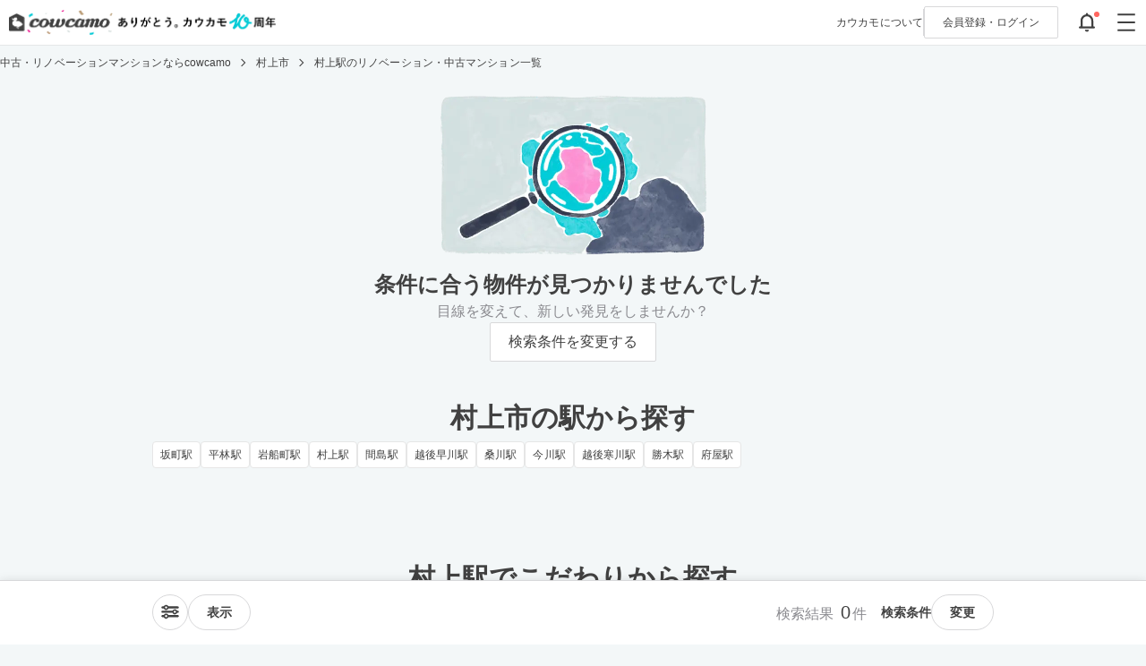

--- FILE ---
content_type: text/html; charset=utf-8
request_url: https://cowcamo.jp/station/2628
body_size: 79211
content:
<!DOCTYPE html>
<html lang="ja">
  <head>
  <meta charset="utf-8">
<script>window.NREUM||(NREUM={});NREUM.info={"beacon":"bam.nr-data.net","errorBeacon":"bam.nr-data.net","licenseKey":"9b7d9e13f7","applicationID":"33965174","transactionName":"el8LRhQKDl5XEUl5DV1UCVcRBBBXHTEHVw8WfgBFNAAOW1FZXGYFWltfCCcCB1xGKwlbD0ofBlMKCQ==","queueTime":0,"applicationTime":95,"agent":""}</script>
<script>(window.NREUM||(NREUM={})).init={ajax:{deny_list:["bam.nr-data.net"]},feature_flags:["soft_nav"]};(window.NREUM||(NREUM={})).loader_config={xpid:"VQIDV1FWDRADV1hUAgAAUg==",licenseKey:"9b7d9e13f7",applicationID:"33965174",browserID:"33965243"};;/*! For license information please see nr-loader-full-1.308.0.min.js.LICENSE.txt */
(()=>{var e,t,r={384:(e,t,r)=>{"use strict";r.d(t,{NT:()=>a,US:()=>u,Zm:()=>o,bQ:()=>d,dV:()=>c,pV:()=>l});var n=r(6154),i=r(1863),s=r(1910);const a={beacon:"bam.nr-data.net",errorBeacon:"bam.nr-data.net"};function o(){return n.gm.NREUM||(n.gm.NREUM={}),void 0===n.gm.newrelic&&(n.gm.newrelic=n.gm.NREUM),n.gm.NREUM}function c(){let e=o();return e.o||(e.o={ST:n.gm.setTimeout,SI:n.gm.setImmediate||n.gm.setInterval,CT:n.gm.clearTimeout,XHR:n.gm.XMLHttpRequest,REQ:n.gm.Request,EV:n.gm.Event,PR:n.gm.Promise,MO:n.gm.MutationObserver,FETCH:n.gm.fetch,WS:n.gm.WebSocket},(0,s.i)(...Object.values(e.o))),e}function d(e,t){let r=o();r.initializedAgents??={},t.initializedAt={ms:(0,i.t)(),date:new Date},r.initializedAgents[e]=t}function u(e,t){o()[e]=t}function l(){return function(){let e=o();const t=e.info||{};e.info={beacon:a.beacon,errorBeacon:a.errorBeacon,...t}}(),function(){let e=o();const t=e.init||{};e.init={...t}}(),c(),function(){let e=o();const t=e.loader_config||{};e.loader_config={...t}}(),o()}},782:(e,t,r)=>{"use strict";r.d(t,{T:()=>n});const n=r(860).K7.pageViewTiming},860:(e,t,r)=>{"use strict";r.d(t,{$J:()=>u,K7:()=>c,P3:()=>d,XX:()=>i,Yy:()=>o,df:()=>s,qY:()=>n,v4:()=>a});const n="events",i="jserrors",s="browser/blobs",a="rum",o="browser/logs",c={ajax:"ajax",genericEvents:"generic_events",jserrors:i,logging:"logging",metrics:"metrics",pageAction:"page_action",pageViewEvent:"page_view_event",pageViewTiming:"page_view_timing",sessionReplay:"session_replay",sessionTrace:"session_trace",softNav:"soft_navigations",spa:"spa"},d={[c.pageViewEvent]:1,[c.pageViewTiming]:2,[c.metrics]:3,[c.jserrors]:4,[c.spa]:5,[c.ajax]:6,[c.sessionTrace]:7,[c.softNav]:8,[c.sessionReplay]:9,[c.logging]:10,[c.genericEvents]:11},u={[c.pageViewEvent]:a,[c.pageViewTiming]:n,[c.ajax]:n,[c.spa]:n,[c.softNav]:n,[c.metrics]:i,[c.jserrors]:i,[c.sessionTrace]:s,[c.sessionReplay]:s,[c.logging]:o,[c.genericEvents]:"ins"}},944:(e,t,r)=>{"use strict";r.d(t,{R:()=>i});var n=r(3241);function i(e,t){"function"==typeof console.debug&&(console.debug("New Relic Warning: https://github.com/newrelic/newrelic-browser-agent/blob/main/docs/warning-codes.md#".concat(e),t),(0,n.W)({agentIdentifier:null,drained:null,type:"data",name:"warn",feature:"warn",data:{code:e,secondary:t}}))}},993:(e,t,r)=>{"use strict";r.d(t,{A$:()=>s,ET:()=>a,TZ:()=>o,p_:()=>i});var n=r(860);const i={ERROR:"ERROR",WARN:"WARN",INFO:"INFO",DEBUG:"DEBUG",TRACE:"TRACE"},s={OFF:0,ERROR:1,WARN:2,INFO:3,DEBUG:4,TRACE:5},a="log",o=n.K7.logging},1541:(e,t,r)=>{"use strict";r.d(t,{U:()=>i,f:()=>n});const n={MFE:"MFE",BA:"BA"};function i(e,t){if(2!==t?.harvestEndpointVersion)return{};const r=t.agentRef.runtime.appMetadata.agents[0].entityGuid;return e?{"source.id":e.id,"source.name":e.name,"source.type":e.type,"parent.id":e.parent?.id||r,"parent.type":e.parent?.type||n.BA}:{"entity.guid":r,appId:t.agentRef.info.applicationID}}},1687:(e,t,r)=>{"use strict";r.d(t,{Ak:()=>d,Ze:()=>h,x3:()=>u});var n=r(3241),i=r(7836),s=r(3606),a=r(860),o=r(2646);const c={};function d(e,t){const r={staged:!1,priority:a.P3[t]||0};l(e),c[e].get(t)||c[e].set(t,r)}function u(e,t){e&&c[e]&&(c[e].get(t)&&c[e].delete(t),p(e,t,!1),c[e].size&&f(e))}function l(e){if(!e)throw new Error("agentIdentifier required");c[e]||(c[e]=new Map)}function h(e="",t="feature",r=!1){if(l(e),!e||!c[e].get(t)||r)return p(e,t);c[e].get(t).staged=!0,f(e)}function f(e){const t=Array.from(c[e]);t.every(([e,t])=>t.staged)&&(t.sort((e,t)=>e[1].priority-t[1].priority),t.forEach(([t])=>{c[e].delete(t),p(e,t)}))}function p(e,t,r=!0){const a=e?i.ee.get(e):i.ee,c=s.i.handlers;if(!a.aborted&&a.backlog&&c){if((0,n.W)({agentIdentifier:e,type:"lifecycle",name:"drain",feature:t}),r){const e=a.backlog[t],r=c[t];if(r){for(let t=0;e&&t<e.length;++t)g(e[t],r);Object.entries(r).forEach(([e,t])=>{Object.values(t||{}).forEach(t=>{t[0]?.on&&t[0]?.context()instanceof o.y&&t[0].on(e,t[1])})})}}a.isolatedBacklog||delete c[t],a.backlog[t]=null,a.emit("drain-"+t,[])}}function g(e,t){var r=e[1];Object.values(t[r]||{}).forEach(t=>{var r=e[0];if(t[0]===r){var n=t[1],i=e[3],s=e[2];n.apply(i,s)}})}},1738:(e,t,r)=>{"use strict";r.d(t,{U:()=>f,Y:()=>h});var n=r(3241),i=r(9908),s=r(1863),a=r(944),o=r(5701),c=r(3969),d=r(8362),u=r(860),l=r(4261);function h(e,t,r,s){const h=s||r;!h||h[e]&&h[e]!==d.d.prototype[e]||(h[e]=function(){(0,i.p)(c.xV,["API/"+e+"/called"],void 0,u.K7.metrics,r.ee),(0,n.W)({agentIdentifier:r.agentIdentifier,drained:!!o.B?.[r.agentIdentifier],type:"data",name:"api",feature:l.Pl+e,data:{}});try{return t.apply(this,arguments)}catch(e){(0,a.R)(23,e)}})}function f(e,t,r,n,a){const o=e.info;null===r?delete o.jsAttributes[t]:o.jsAttributes[t]=r,(a||null===r)&&(0,i.p)(l.Pl+n,[(0,s.t)(),t,r],void 0,"session",e.ee)}},1741:(e,t,r)=>{"use strict";r.d(t,{W:()=>s});var n=r(944),i=r(4261);class s{#e(e,...t){if(this[e]!==s.prototype[e])return this[e](...t);(0,n.R)(35,e)}addPageAction(e,t){return this.#e(i.hG,e,t)}register(e){return this.#e(i.eY,e)}recordCustomEvent(e,t){return this.#e(i.fF,e,t)}setPageViewName(e,t){return this.#e(i.Fw,e,t)}setCustomAttribute(e,t,r){return this.#e(i.cD,e,t,r)}noticeError(e,t){return this.#e(i.o5,e,t)}setUserId(e,t=!1){return this.#e(i.Dl,e,t)}setApplicationVersion(e){return this.#e(i.nb,e)}setErrorHandler(e){return this.#e(i.bt,e)}addRelease(e,t){return this.#e(i.k6,e,t)}log(e,t){return this.#e(i.$9,e,t)}start(){return this.#e(i.d3)}finished(e){return this.#e(i.BL,e)}recordReplay(){return this.#e(i.CH)}pauseReplay(){return this.#e(i.Tb)}addToTrace(e){return this.#e(i.U2,e)}setCurrentRouteName(e){return this.#e(i.PA,e)}interaction(e){return this.#e(i.dT,e)}wrapLogger(e,t,r){return this.#e(i.Wb,e,t,r)}measure(e,t){return this.#e(i.V1,e,t)}consent(e){return this.#e(i.Pv,e)}}},1863:(e,t,r)=>{"use strict";function n(){return Math.floor(performance.now())}r.d(t,{t:()=>n})},1910:(e,t,r)=>{"use strict";r.d(t,{i:()=>s});var n=r(944);const i=new Map;function s(...e){return e.every(e=>{if(i.has(e))return i.get(e);const t="function"==typeof e?e.toString():"",r=t.includes("[native code]"),s=t.includes("nrWrapper");return r||s||(0,n.R)(64,e?.name||t),i.set(e,r),r})}},2555:(e,t,r)=>{"use strict";r.d(t,{D:()=>o,f:()=>a});var n=r(384),i=r(8122);const s={beacon:n.NT.beacon,errorBeacon:n.NT.errorBeacon,licenseKey:void 0,applicationID:void 0,sa:void 0,queueTime:void 0,applicationTime:void 0,ttGuid:void 0,user:void 0,account:void 0,product:void 0,extra:void 0,jsAttributes:{},userAttributes:void 0,atts:void 0,transactionName:void 0,tNamePlain:void 0};function a(e){try{return!!e.licenseKey&&!!e.errorBeacon&&!!e.applicationID}catch(e){return!1}}const o=e=>(0,i.a)(e,s)},2614:(e,t,r)=>{"use strict";r.d(t,{BB:()=>a,H3:()=>n,g:()=>d,iL:()=>c,tS:()=>o,uh:()=>i,wk:()=>s});const n="NRBA",i="SESSION",s=144e5,a=18e5,o={STARTED:"session-started",PAUSE:"session-pause",RESET:"session-reset",RESUME:"session-resume",UPDATE:"session-update"},c={SAME_TAB:"same-tab",CROSS_TAB:"cross-tab"},d={OFF:0,FULL:1,ERROR:2}},2646:(e,t,r)=>{"use strict";r.d(t,{y:()=>n});class n{constructor(e){this.contextId=e}}},2843:(e,t,r)=>{"use strict";r.d(t,{G:()=>s,u:()=>i});var n=r(3878);function i(e,t=!1,r,i){(0,n.DD)("visibilitychange",function(){if(t)return void("hidden"===document.visibilityState&&e());e(document.visibilityState)},r,i)}function s(e,t,r){(0,n.sp)("pagehide",e,t,r)}},3241:(e,t,r)=>{"use strict";r.d(t,{W:()=>s});var n=r(6154);const i="newrelic";function s(e={}){try{n.gm.dispatchEvent(new CustomEvent(i,{detail:e}))}catch(e){}}},3304:(e,t,r)=>{"use strict";r.d(t,{A:()=>s});var n=r(7836);const i=()=>{const e=new WeakSet;return(t,r)=>{if("object"==typeof r&&null!==r){if(e.has(r))return;e.add(r)}return r}};function s(e){try{return JSON.stringify(e,i())??""}catch(e){try{n.ee.emit("internal-error",[e])}catch(e){}return""}}},3333:(e,t,r)=>{"use strict";r.d(t,{$v:()=>u,TZ:()=>n,Xh:()=>c,Zp:()=>i,kd:()=>d,mq:()=>o,nf:()=>a,qN:()=>s});const n=r(860).K7.genericEvents,i=["auxclick","click","copy","keydown","paste","scrollend"],s=["focus","blur"],a=4,o=1e3,c=2e3,d=["PageAction","UserAction","BrowserPerformance"],u={RESOURCES:"experimental.resources",REGISTER:"register"}},3434:(e,t,r)=>{"use strict";r.d(t,{Jt:()=>s,YM:()=>d});var n=r(7836),i=r(5607);const s="nr@original:".concat(i.W),a=50;var o=Object.prototype.hasOwnProperty,c=!1;function d(e,t){return e||(e=n.ee),r.inPlace=function(e,t,n,i,s){n||(n="");const a="-"===n.charAt(0);for(let o=0;o<t.length;o++){const c=t[o],d=e[c];l(d)||(e[c]=r(d,a?c+n:n,i,c,s))}},r.flag=s,r;function r(t,r,n,c,d){return l(t)?t:(r||(r=""),nrWrapper[s]=t,function(e,t,r){if(Object.defineProperty&&Object.keys)try{return Object.keys(e).forEach(function(r){Object.defineProperty(t,r,{get:function(){return e[r]},set:function(t){return e[r]=t,t}})}),t}catch(e){u([e],r)}for(var n in e)o.call(e,n)&&(t[n]=e[n])}(t,nrWrapper,e),nrWrapper);function nrWrapper(){var s,o,l,h;let f;try{o=this,s=[...arguments],l="function"==typeof n?n(s,o):n||{}}catch(t){u([t,"",[s,o,c],l],e)}i(r+"start",[s,o,c],l,d);const p=performance.now();let g;try{return h=t.apply(o,s),g=performance.now(),h}catch(e){throw g=performance.now(),i(r+"err",[s,o,e],l,d),f=e,f}finally{const e=g-p,t={start:p,end:g,duration:e,isLongTask:e>=a,methodName:c,thrownError:f};t.isLongTask&&i("long-task",[t,o],l,d),i(r+"end",[s,o,h],l,d)}}}function i(r,n,i,s){if(!c||t){var a=c;c=!0;try{e.emit(r,n,i,t,s)}catch(t){u([t,r,n,i],e)}c=a}}}function u(e,t){t||(t=n.ee);try{t.emit("internal-error",e)}catch(e){}}function l(e){return!(e&&"function"==typeof e&&e.apply&&!e[s])}},3606:(e,t,r)=>{"use strict";r.d(t,{i:()=>s});var n=r(9908);s.on=a;var i=s.handlers={};function s(e,t,r,s){a(s||n.d,i,e,t,r)}function a(e,t,r,i,s){s||(s="feature"),e||(e=n.d);var a=t[s]=t[s]||{};(a[r]=a[r]||[]).push([e,i])}},3738:(e,t,r)=>{"use strict";r.d(t,{He:()=>i,Kp:()=>o,Lc:()=>d,Rz:()=>u,TZ:()=>n,bD:()=>s,d3:()=>a,jx:()=>l,sl:()=>h,uP:()=>c});const n=r(860).K7.sessionTrace,i="bstResource",s="resource",a="-start",o="-end",c="fn"+a,d="fn"+o,u="pushState",l=1e3,h=3e4},3785:(e,t,r)=>{"use strict";r.d(t,{R:()=>c,b:()=>d});var n=r(9908),i=r(1863),s=r(860),a=r(3969),o=r(993);function c(e,t,r={},c=o.p_.INFO,d=!0,u,l=(0,i.t)()){(0,n.p)(a.xV,["API/logging/".concat(c.toLowerCase(),"/called")],void 0,s.K7.metrics,e),(0,n.p)(o.ET,[l,t,r,c,d,u],void 0,s.K7.logging,e)}function d(e){return"string"==typeof e&&Object.values(o.p_).some(t=>t===e.toUpperCase().trim())}},3878:(e,t,r)=>{"use strict";function n(e,t){return{capture:e,passive:!1,signal:t}}function i(e,t,r=!1,i){window.addEventListener(e,t,n(r,i))}function s(e,t,r=!1,i){document.addEventListener(e,t,n(r,i))}r.d(t,{DD:()=>s,jT:()=>n,sp:()=>i})},3969:(e,t,r)=>{"use strict";r.d(t,{TZ:()=>n,XG:()=>o,rs:()=>i,xV:()=>a,z_:()=>s});const n=r(860).K7.metrics,i="sm",s="cm",a="storeSupportabilityMetrics",o="storeEventMetrics"},4234:(e,t,r)=>{"use strict";r.d(t,{W:()=>s});var n=r(7836),i=r(1687);class s{constructor(e,t){this.agentIdentifier=e,this.ee=n.ee.get(e),this.featureName=t,this.blocked=!1}deregisterDrain(){(0,i.x3)(this.agentIdentifier,this.featureName)}}},4261:(e,t,r)=>{"use strict";r.d(t,{$9:()=>d,BL:()=>o,CH:()=>f,Dl:()=>w,Fw:()=>y,PA:()=>m,Pl:()=>n,Pv:()=>T,Tb:()=>l,U2:()=>s,V1:()=>E,Wb:()=>x,bt:()=>b,cD:()=>v,d3:()=>R,dT:()=>c,eY:()=>p,fF:()=>h,hG:()=>i,k6:()=>a,nb:()=>g,o5:()=>u});const n="api-",i="addPageAction",s="addToTrace",a="addRelease",o="finished",c="interaction",d="log",u="noticeError",l="pauseReplay",h="recordCustomEvent",f="recordReplay",p="register",g="setApplicationVersion",m="setCurrentRouteName",v="setCustomAttribute",b="setErrorHandler",y="setPageViewName",w="setUserId",R="start",x="wrapLogger",E="measure",T="consent"},5205:(e,t,r)=>{"use strict";r.d(t,{j:()=>S});var n=r(384),i=r(1741);var s=r(2555),a=r(3333);const o=e=>{if(!e||"string"!=typeof e)return!1;try{document.createDocumentFragment().querySelector(e)}catch{return!1}return!0};var c=r(2614),d=r(944),u=r(8122);const l="[data-nr-mask]",h=e=>(0,u.a)(e,(()=>{const e={feature_flags:[],experimental:{allow_registered_children:!1,resources:!1},mask_selector:"*",block_selector:"[data-nr-block]",mask_input_options:{color:!1,date:!1,"datetime-local":!1,email:!1,month:!1,number:!1,range:!1,search:!1,tel:!1,text:!1,time:!1,url:!1,week:!1,textarea:!1,select:!1,password:!0}};return{ajax:{deny_list:void 0,block_internal:!0,enabled:!0,autoStart:!0},api:{get allow_registered_children(){return e.feature_flags.includes(a.$v.REGISTER)||e.experimental.allow_registered_children},set allow_registered_children(t){e.experimental.allow_registered_children=t},duplicate_registered_data:!1},browser_consent_mode:{enabled:!1},distributed_tracing:{enabled:void 0,exclude_newrelic_header:void 0,cors_use_newrelic_header:void 0,cors_use_tracecontext_headers:void 0,allowed_origins:void 0},get feature_flags(){return e.feature_flags},set feature_flags(t){e.feature_flags=t},generic_events:{enabled:!0,autoStart:!0},harvest:{interval:30},jserrors:{enabled:!0,autoStart:!0},logging:{enabled:!0,autoStart:!0},metrics:{enabled:!0,autoStart:!0},obfuscate:void 0,page_action:{enabled:!0},page_view_event:{enabled:!0,autoStart:!0},page_view_timing:{enabled:!0,autoStart:!0},performance:{capture_marks:!1,capture_measures:!1,capture_detail:!0,resources:{get enabled(){return e.feature_flags.includes(a.$v.RESOURCES)||e.experimental.resources},set enabled(t){e.experimental.resources=t},asset_types:[],first_party_domains:[],ignore_newrelic:!0}},privacy:{cookies_enabled:!0},proxy:{assets:void 0,beacon:void 0},session:{expiresMs:c.wk,inactiveMs:c.BB},session_replay:{autoStart:!0,enabled:!1,preload:!1,sampling_rate:10,error_sampling_rate:100,collect_fonts:!1,inline_images:!1,fix_stylesheets:!0,mask_all_inputs:!0,get mask_text_selector(){return e.mask_selector},set mask_text_selector(t){o(t)?e.mask_selector="".concat(t,",").concat(l):""===t||null===t?e.mask_selector=l:(0,d.R)(5,t)},get block_class(){return"nr-block"},get ignore_class(){return"nr-ignore"},get mask_text_class(){return"nr-mask"},get block_selector(){return e.block_selector},set block_selector(t){o(t)?e.block_selector+=",".concat(t):""!==t&&(0,d.R)(6,t)},get mask_input_options(){return e.mask_input_options},set mask_input_options(t){t&&"object"==typeof t?e.mask_input_options={...t,password:!0}:(0,d.R)(7,t)}},session_trace:{enabled:!0,autoStart:!0},soft_navigations:{enabled:!0,autoStart:!0},spa:{enabled:!0,autoStart:!0},ssl:void 0,user_actions:{enabled:!0,elementAttributes:["id","className","tagName","type"]}}})());var f=r(6154),p=r(9324);let g=0;const m={buildEnv:p.F3,distMethod:p.Xs,version:p.xv,originTime:f.WN},v={consented:!1},b={appMetadata:{},get consented(){return this.session?.state?.consent||v.consented},set consented(e){v.consented=e},customTransaction:void 0,denyList:void 0,disabled:!1,harvester:void 0,isolatedBacklog:!1,isRecording:!1,loaderType:void 0,maxBytes:3e4,obfuscator:void 0,onerror:void 0,ptid:void 0,releaseIds:{},session:void 0,timeKeeper:void 0,registeredEntities:[],jsAttributesMetadata:{bytes:0},get harvestCount(){return++g}},y=e=>{const t=(0,u.a)(e,b),r=Object.keys(m).reduce((e,t)=>(e[t]={value:m[t],writable:!1,configurable:!0,enumerable:!0},e),{});return Object.defineProperties(t,r)};var w=r(5701);const R=e=>{const t=e.startsWith("http");e+="/",r.p=t?e:"https://"+e};var x=r(7836),E=r(3241);const T={accountID:void 0,trustKey:void 0,agentID:void 0,licenseKey:void 0,applicationID:void 0,xpid:void 0},A=e=>(0,u.a)(e,T),_=new Set;function S(e,t={},r,a){let{init:o,info:c,loader_config:d,runtime:u={},exposed:l=!0}=t;if(!c){const e=(0,n.pV)();o=e.init,c=e.info,d=e.loader_config}e.init=h(o||{}),e.loader_config=A(d||{}),c.jsAttributes??={},f.bv&&(c.jsAttributes.isWorker=!0),e.info=(0,s.D)(c);const p=e.init,g=[c.beacon,c.errorBeacon];_.has(e.agentIdentifier)||(p.proxy.assets&&(R(p.proxy.assets),g.push(p.proxy.assets)),p.proxy.beacon&&g.push(p.proxy.beacon),e.beacons=[...g],function(e){const t=(0,n.pV)();Object.getOwnPropertyNames(i.W.prototype).forEach(r=>{const n=i.W.prototype[r];if("function"!=typeof n||"constructor"===n)return;let s=t[r];e[r]&&!1!==e.exposed&&"micro-agent"!==e.runtime?.loaderType&&(t[r]=(...t)=>{const n=e[r](...t);return s?s(...t):n})})}(e),(0,n.US)("activatedFeatures",w.B)),u.denyList=[...p.ajax.deny_list||[],...p.ajax.block_internal?g:[]],u.ptid=e.agentIdentifier,u.loaderType=r,e.runtime=y(u),_.has(e.agentIdentifier)||(e.ee=x.ee.get(e.agentIdentifier),e.exposed=l,(0,E.W)({agentIdentifier:e.agentIdentifier,drained:!!w.B?.[e.agentIdentifier],type:"lifecycle",name:"initialize",feature:void 0,data:e.config})),_.add(e.agentIdentifier)}},5270:(e,t,r)=>{"use strict";r.d(t,{Aw:()=>a,SR:()=>s,rF:()=>o});var n=r(384),i=r(7767);function s(e){return!!(0,n.dV)().o.MO&&(0,i.V)(e)&&!0===e?.session_trace.enabled}function a(e){return!0===e?.session_replay.preload&&s(e)}function o(e,t){try{if("string"==typeof t?.type){if("password"===t.type.toLowerCase())return"*".repeat(e?.length||0);if(void 0!==t?.dataset?.nrUnmask||t?.classList?.contains("nr-unmask"))return e}}catch(e){}return"string"==typeof e?e.replace(/[\S]/g,"*"):"*".repeat(e?.length||0)}},5289:(e,t,r)=>{"use strict";r.d(t,{GG:()=>a,Qr:()=>c,sB:()=>o});var n=r(3878),i=r(6389);function s(){return"undefined"==typeof document||"complete"===document.readyState}function a(e,t){if(s())return e();const r=(0,i.J)(e),a=setInterval(()=>{s()&&(clearInterval(a),r())},500);(0,n.sp)("load",r,t)}function o(e){if(s())return e();(0,n.DD)("DOMContentLoaded",e)}function c(e){if(s())return e();(0,n.sp)("popstate",e)}},5607:(e,t,r)=>{"use strict";r.d(t,{W:()=>n});const n=(0,r(9566).bz)()},5701:(e,t,r)=>{"use strict";r.d(t,{B:()=>s,t:()=>a});var n=r(3241);const i=new Set,s={};function a(e,t){const r=t.agentIdentifier;s[r]??={},e&&"object"==typeof e&&(i.has(r)||(t.ee.emit("rumresp",[e]),s[r]=e,i.add(r),(0,n.W)({agentIdentifier:r,loaded:!0,drained:!0,type:"lifecycle",name:"load",feature:void 0,data:e})))}},6154:(e,t,r)=>{"use strict";r.d(t,{OF:()=>d,RI:()=>i,WN:()=>h,bv:()=>s,eN:()=>f,gm:()=>a,lR:()=>l,m:()=>c,mw:()=>o,sb:()=>u});var n=r(1863);const i="undefined"!=typeof window&&!!window.document,s="undefined"!=typeof WorkerGlobalScope&&("undefined"!=typeof self&&self instanceof WorkerGlobalScope&&self.navigator instanceof WorkerNavigator||"undefined"!=typeof globalThis&&globalThis instanceof WorkerGlobalScope&&globalThis.navigator instanceof WorkerNavigator),a=i?window:"undefined"!=typeof WorkerGlobalScope&&("undefined"!=typeof self&&self instanceof WorkerGlobalScope&&self||"undefined"!=typeof globalThis&&globalThis instanceof WorkerGlobalScope&&globalThis),o=Boolean("hidden"===a?.document?.visibilityState),c=""+a?.location,d=/iPad|iPhone|iPod/.test(a.navigator?.userAgent),u=d&&"undefined"==typeof SharedWorker,l=(()=>{const e=a.navigator?.userAgent?.match(/Firefox[/\s](\d+\.\d+)/);return Array.isArray(e)&&e.length>=2?+e[1]:0})(),h=Date.now()-(0,n.t)(),f=()=>"undefined"!=typeof PerformanceNavigationTiming&&a?.performance?.getEntriesByType("navigation")?.[0]?.responseStart},6344:(e,t,r)=>{"use strict";r.d(t,{BB:()=>u,Qb:()=>l,TZ:()=>i,Ug:()=>a,Vh:()=>s,_s:()=>o,bc:()=>d,yP:()=>c});var n=r(2614);const i=r(860).K7.sessionReplay,s="errorDuringReplay",a=.12,o={DomContentLoaded:0,Load:1,FullSnapshot:2,IncrementalSnapshot:3,Meta:4,Custom:5},c={[n.g.ERROR]:15e3,[n.g.FULL]:3e5,[n.g.OFF]:0},d={RESET:{message:"Session was reset",sm:"Reset"},IMPORT:{message:"Recorder failed to import",sm:"Import"},TOO_MANY:{message:"429: Too Many Requests",sm:"Too-Many"},TOO_BIG:{message:"Payload was too large",sm:"Too-Big"},CROSS_TAB:{message:"Session Entity was set to OFF on another tab",sm:"Cross-Tab"},ENTITLEMENTS:{message:"Session Replay is not allowed and will not be started",sm:"Entitlement"}},u=5e3,l={API:"api",RESUME:"resume",SWITCH_TO_FULL:"switchToFull",INITIALIZE:"initialize",PRELOAD:"preload"}},6389:(e,t,r)=>{"use strict";function n(e,t=500,r={}){const n=r?.leading||!1;let i;return(...r)=>{n&&void 0===i&&(e.apply(this,r),i=setTimeout(()=>{i=clearTimeout(i)},t)),n||(clearTimeout(i),i=setTimeout(()=>{e.apply(this,r)},t))}}function i(e){let t=!1;return(...r)=>{t||(t=!0,e.apply(this,r))}}r.d(t,{J:()=>i,s:()=>n})},6630:(e,t,r)=>{"use strict";r.d(t,{T:()=>n});const n=r(860).K7.pageViewEvent},6774:(e,t,r)=>{"use strict";r.d(t,{T:()=>n});const n=r(860).K7.jserrors},7295:(e,t,r)=>{"use strict";r.d(t,{Xv:()=>a,gX:()=>i,iW:()=>s});var n=[];function i(e){if(!e||s(e))return!1;if(0===n.length)return!0;if("*"===n[0].hostname)return!1;for(var t=0;t<n.length;t++){var r=n[t];if(r.hostname.test(e.hostname)&&r.pathname.test(e.pathname))return!1}return!0}function s(e){return void 0===e.hostname}function a(e){if(n=[],e&&e.length)for(var t=0;t<e.length;t++){let r=e[t];if(!r)continue;if("*"===r)return void(n=[{hostname:"*"}]);0===r.indexOf("http://")?r=r.substring(7):0===r.indexOf("https://")&&(r=r.substring(8));const i=r.indexOf("/");let s,a;i>0?(s=r.substring(0,i),a=r.substring(i)):(s=r,a="*");let[c]=s.split(":");n.push({hostname:o(c),pathname:o(a,!0)})}}function o(e,t=!1){const r=e.replace(/[.+?^${}()|[\]\\]/g,e=>"\\"+e).replace(/\*/g,".*?");return new RegExp((t?"^":"")+r+"$")}},7485:(e,t,r)=>{"use strict";r.d(t,{D:()=>i});var n=r(6154);function i(e){if(0===(e||"").indexOf("data:"))return{protocol:"data"};try{const t=new URL(e,location.href),r={port:t.port,hostname:t.hostname,pathname:t.pathname,search:t.search,protocol:t.protocol.slice(0,t.protocol.indexOf(":")),sameOrigin:t.protocol===n.gm?.location?.protocol&&t.host===n.gm?.location?.host};return r.port&&""!==r.port||("http:"===t.protocol&&(r.port="80"),"https:"===t.protocol&&(r.port="443")),r.pathname&&""!==r.pathname?r.pathname.startsWith("/")||(r.pathname="/".concat(r.pathname)):r.pathname="/",r}catch(e){return{}}}},7699:(e,t,r)=>{"use strict";r.d(t,{It:()=>s,KC:()=>o,No:()=>i,qh:()=>a});var n=r(860);const i=16e3,s=1e6,a="SESSION_ERROR",o={[n.K7.logging]:!0,[n.K7.genericEvents]:!1,[n.K7.jserrors]:!1,[n.K7.ajax]:!1}},7767:(e,t,r)=>{"use strict";r.d(t,{V:()=>i});var n=r(6154);const i=e=>n.RI&&!0===e?.privacy.cookies_enabled},7836:(e,t,r)=>{"use strict";r.d(t,{P:()=>o,ee:()=>c});var n=r(384),i=r(8990),s=r(2646),a=r(5607);const o="nr@context:".concat(a.W),c=function e(t,r){var n={},a={},u={},l=!1;try{l=16===r.length&&d.initializedAgents?.[r]?.runtime.isolatedBacklog}catch(e){}var h={on:p,addEventListener:p,removeEventListener:function(e,t){var r=n[e];if(!r)return;for(var i=0;i<r.length;i++)r[i]===t&&r.splice(i,1)},emit:function(e,r,n,i,s){!1!==s&&(s=!0);if(c.aborted&&!i)return;t&&s&&t.emit(e,r,n);var o=f(n);g(e).forEach(e=>{e.apply(o,r)});var d=v()[a[e]];d&&d.push([h,e,r,o]);return o},get:m,listeners:g,context:f,buffer:function(e,t){const r=v();if(t=t||"feature",h.aborted)return;Object.entries(e||{}).forEach(([e,n])=>{a[n]=t,t in r||(r[t]=[])})},abort:function(){h._aborted=!0,Object.keys(h.backlog).forEach(e=>{delete h.backlog[e]})},isBuffering:function(e){return!!v()[a[e]]},debugId:r,backlog:l?{}:t&&"object"==typeof t.backlog?t.backlog:{},isolatedBacklog:l};return Object.defineProperty(h,"aborted",{get:()=>{let e=h._aborted||!1;return e||(t&&(e=t.aborted),e)}}),h;function f(e){return e&&e instanceof s.y?e:e?(0,i.I)(e,o,()=>new s.y(o)):new s.y(o)}function p(e,t){n[e]=g(e).concat(t)}function g(e){return n[e]||[]}function m(t){return u[t]=u[t]||e(h,t)}function v(){return h.backlog}}(void 0,"globalEE"),d=(0,n.Zm)();d.ee||(d.ee=c)},8122:(e,t,r)=>{"use strict";r.d(t,{a:()=>i});var n=r(944);function i(e,t){try{if(!e||"object"!=typeof e)return(0,n.R)(3);if(!t||"object"!=typeof t)return(0,n.R)(4);const r=Object.create(Object.getPrototypeOf(t),Object.getOwnPropertyDescriptors(t)),s=0===Object.keys(r).length?e:r;for(let a in s)if(void 0!==e[a])try{if(null===e[a]){r[a]=null;continue}Array.isArray(e[a])&&Array.isArray(t[a])?r[a]=Array.from(new Set([...e[a],...t[a]])):"object"==typeof e[a]&&"object"==typeof t[a]?r[a]=i(e[a],t[a]):r[a]=e[a]}catch(e){r[a]||(0,n.R)(1,e)}return r}catch(e){(0,n.R)(2,e)}}},8139:(e,t,r)=>{"use strict";r.d(t,{u:()=>h});var n=r(7836),i=r(3434),s=r(8990),a=r(6154);const o={},c=a.gm.XMLHttpRequest,d="addEventListener",u="removeEventListener",l="nr@wrapped:".concat(n.P);function h(e){var t=function(e){return(e||n.ee).get("events")}(e);if(o[t.debugId]++)return t;o[t.debugId]=1;var r=(0,i.YM)(t,!0);function h(e){r.inPlace(e,[d,u],"-",p)}function p(e,t){return e[1]}return"getPrototypeOf"in Object&&(a.RI&&f(document,h),c&&f(c.prototype,h),f(a.gm,h)),t.on(d+"-start",function(e,t){var n=e[1];if(null!==n&&("function"==typeof n||"object"==typeof n)&&"newrelic"!==e[0]){var i=(0,s.I)(n,l,function(){var e={object:function(){if("function"!=typeof n.handleEvent)return;return n.handleEvent.apply(n,arguments)},function:n}[typeof n];return e?r(e,"fn-",null,e.name||"anonymous"):n});this.wrapped=e[1]=i}}),t.on(u+"-start",function(e){e[1]=this.wrapped||e[1]}),t}function f(e,t,...r){let n=e;for(;"object"==typeof n&&!Object.prototype.hasOwnProperty.call(n,d);)n=Object.getPrototypeOf(n);n&&t(n,...r)}},8362:(e,t,r)=>{"use strict";r.d(t,{d:()=>s});var n=r(9566),i=r(1741);class s extends i.W{agentIdentifier=(0,n.LA)(16)}},8374:(e,t,r)=>{r.nc=(()=>{try{return document?.currentScript?.nonce}catch(e){}return""})()},8990:(e,t,r)=>{"use strict";r.d(t,{I:()=>i});var n=Object.prototype.hasOwnProperty;function i(e,t,r){if(n.call(e,t))return e[t];var i=r();if(Object.defineProperty&&Object.keys)try{return Object.defineProperty(e,t,{value:i,writable:!0,enumerable:!1}),i}catch(e){}return e[t]=i,i}},9119:(e,t,r)=>{"use strict";r.d(t,{L:()=>s});var n=/([^?#]*)[^#]*(#[^?]*|$).*/,i=/([^?#]*)().*/;function s(e,t){return e?e.replace(t?n:i,"$1$2"):e}},9300:(e,t,r)=>{"use strict";r.d(t,{T:()=>n});const n=r(860).K7.ajax},9324:(e,t,r)=>{"use strict";r.d(t,{AJ:()=>a,F3:()=>i,Xs:()=>s,Yq:()=>o,xv:()=>n});const n="1.308.0",i="PROD",s="CDN",a="@newrelic/rrweb",o="1.0.1"},9566:(e,t,r)=>{"use strict";r.d(t,{LA:()=>o,ZF:()=>c,bz:()=>a,el:()=>d});var n=r(6154);const i="xxxxxxxx-xxxx-4xxx-yxxx-xxxxxxxxxxxx";function s(e,t){return e?15&e[t]:16*Math.random()|0}function a(){const e=n.gm?.crypto||n.gm?.msCrypto;let t,r=0;return e&&e.getRandomValues&&(t=e.getRandomValues(new Uint8Array(30))),i.split("").map(e=>"x"===e?s(t,r++).toString(16):"y"===e?(3&s()|8).toString(16):e).join("")}function o(e){const t=n.gm?.crypto||n.gm?.msCrypto;let r,i=0;t&&t.getRandomValues&&(r=t.getRandomValues(new Uint8Array(e)));const a=[];for(var o=0;o<e;o++)a.push(s(r,i++).toString(16));return a.join("")}function c(){return o(16)}function d(){return o(32)}},9908:(e,t,r)=>{"use strict";r.d(t,{d:()=>n,p:()=>i});var n=r(7836).ee.get("handle");function i(e,t,r,i,s){s?(s.buffer([e],i),s.emit(e,t,r)):(n.buffer([e],i),n.emit(e,t,r))}}},n={};function i(e){var t=n[e];if(void 0!==t)return t.exports;var s=n[e]={exports:{}};return r[e](s,s.exports,i),s.exports}i.m=r,i.d=(e,t)=>{for(var r in t)i.o(t,r)&&!i.o(e,r)&&Object.defineProperty(e,r,{enumerable:!0,get:t[r]})},i.f={},i.e=e=>Promise.all(Object.keys(i.f).reduce((t,r)=>(i.f[r](e,t),t),[])),i.u=e=>({95:"nr-full-compressor",222:"nr-full-recorder",891:"nr-full"}[e]+"-1.308.0.min.js"),i.o=(e,t)=>Object.prototype.hasOwnProperty.call(e,t),e={},t="NRBA-1.308.0.PROD:",i.l=(r,n,s,a)=>{if(e[r])e[r].push(n);else{var o,c;if(void 0!==s)for(var d=document.getElementsByTagName("script"),u=0;u<d.length;u++){var l=d[u];if(l.getAttribute("src")==r||l.getAttribute("data-webpack")==t+s){o=l;break}}if(!o){c=!0;var h={891:"sha512-fcveNDcpRQS9OweGhN4uJe88Qmg+EVyH6j/wngwL2Le0m7LYyz7q+JDx7KBxsdDF4TaPVsSmHg12T3pHwdLa7w==",222:"sha512-O8ZzdvgB4fRyt7k2Qrr4STpR+tCA2mcQEig6/dP3rRy9uEx1CTKQ6cQ7Src0361y7xS434ua+zIPo265ZpjlEg==",95:"sha512-jDWejat/6/UDex/9XjYoPPmpMPuEvBCSuCg/0tnihjbn5bh9mP3An0NzFV9T5Tc+3kKhaXaZA8UIKPAanD2+Gw=="};(o=document.createElement("script")).charset="utf-8",i.nc&&o.setAttribute("nonce",i.nc),o.setAttribute("data-webpack",t+s),o.src=r,0!==o.src.indexOf(window.location.origin+"/")&&(o.crossOrigin="anonymous"),h[a]&&(o.integrity=h[a])}e[r]=[n];var f=(t,n)=>{o.onerror=o.onload=null,clearTimeout(p);var i=e[r];if(delete e[r],o.parentNode&&o.parentNode.removeChild(o),i&&i.forEach(e=>e(n)),t)return t(n)},p=setTimeout(f.bind(null,void 0,{type:"timeout",target:o}),12e4);o.onerror=f.bind(null,o.onerror),o.onload=f.bind(null,o.onload),c&&document.head.appendChild(o)}},i.r=e=>{"undefined"!=typeof Symbol&&Symbol.toStringTag&&Object.defineProperty(e,Symbol.toStringTag,{value:"Module"}),Object.defineProperty(e,"__esModule",{value:!0})},i.p="https://js-agent.newrelic.com/",(()=>{var e={85:0,959:0};i.f.j=(t,r)=>{var n=i.o(e,t)?e[t]:void 0;if(0!==n)if(n)r.push(n[2]);else{var s=new Promise((r,i)=>n=e[t]=[r,i]);r.push(n[2]=s);var a=i.p+i.u(t),o=new Error;i.l(a,r=>{if(i.o(e,t)&&(0!==(n=e[t])&&(e[t]=void 0),n)){var s=r&&("load"===r.type?"missing":r.type),a=r&&r.target&&r.target.src;o.message="Loading chunk "+t+" failed: ("+s+": "+a+")",o.name="ChunkLoadError",o.type=s,o.request=a,n[1](o)}},"chunk-"+t,t)}};var t=(t,r)=>{var n,s,[a,o,c]=r,d=0;if(a.some(t=>0!==e[t])){for(n in o)i.o(o,n)&&(i.m[n]=o[n]);if(c)c(i)}for(t&&t(r);d<a.length;d++)s=a[d],i.o(e,s)&&e[s]&&e[s][0](),e[s]=0},r=self["webpackChunk:NRBA-1.308.0.PROD"]=self["webpackChunk:NRBA-1.308.0.PROD"]||[];r.forEach(t.bind(null,0)),r.push=t.bind(null,r.push.bind(r))})(),(()=>{"use strict";i(8374);var e=i(8362),t=i(860);const r=Object.values(t.K7);var n=i(5205);var s=i(9908),a=i(1863),o=i(4261),c=i(1738);var d=i(1687),u=i(4234),l=i(5289),h=i(6154),f=i(944),p=i(5270),g=i(7767),m=i(6389),v=i(7699);class b extends u.W{constructor(e,t){super(e.agentIdentifier,t),this.agentRef=e,this.abortHandler=void 0,this.featAggregate=void 0,this.loadedSuccessfully=void 0,this.onAggregateImported=new Promise(e=>{this.loadedSuccessfully=e}),this.deferred=Promise.resolve(),!1===e.init[this.featureName].autoStart?this.deferred=new Promise((t,r)=>{this.ee.on("manual-start-all",(0,m.J)(()=>{(0,d.Ak)(e.agentIdentifier,this.featureName),t()}))}):(0,d.Ak)(e.agentIdentifier,t)}importAggregator(e,t,r={}){if(this.featAggregate)return;const n=async()=>{let n;await this.deferred;try{if((0,g.V)(e.init)){const{setupAgentSession:t}=await i.e(891).then(i.bind(i,8766));n=t(e)}}catch(e){(0,f.R)(20,e),this.ee.emit("internal-error",[e]),(0,s.p)(v.qh,[e],void 0,this.featureName,this.ee)}try{if(!this.#t(this.featureName,n,e.init))return(0,d.Ze)(this.agentIdentifier,this.featureName),void this.loadedSuccessfully(!1);const{Aggregate:i}=await t();this.featAggregate=new i(e,r),e.runtime.harvester.initializedAggregates.push(this.featAggregate),this.loadedSuccessfully(!0)}catch(e){(0,f.R)(34,e),this.abortHandler?.(),(0,d.Ze)(this.agentIdentifier,this.featureName,!0),this.loadedSuccessfully(!1),this.ee&&this.ee.abort()}};h.RI?(0,l.GG)(()=>n(),!0):n()}#t(e,r,n){if(this.blocked)return!1;switch(e){case t.K7.sessionReplay:return(0,p.SR)(n)&&!!r;case t.K7.sessionTrace:return!!r;default:return!0}}}var y=i(6630),w=i(2614),R=i(3241);class x extends b{static featureName=y.T;constructor(e){var t;super(e,y.T),this.setupInspectionEvents(e.agentIdentifier),t=e,(0,c.Y)(o.Fw,function(e,r){"string"==typeof e&&("/"!==e.charAt(0)&&(e="/"+e),t.runtime.customTransaction=(r||"http://custom.transaction")+e,(0,s.p)(o.Pl+o.Fw,[(0,a.t)()],void 0,void 0,t.ee))},t),this.importAggregator(e,()=>i.e(891).then(i.bind(i,3718)))}setupInspectionEvents(e){const t=(t,r)=>{t&&(0,R.W)({agentIdentifier:e,timeStamp:t.timeStamp,loaded:"complete"===t.target.readyState,type:"window",name:r,data:t.target.location+""})};(0,l.sB)(e=>{t(e,"DOMContentLoaded")}),(0,l.GG)(e=>{t(e,"load")}),(0,l.Qr)(e=>{t(e,"navigate")}),this.ee.on(w.tS.UPDATE,(t,r)=>{(0,R.W)({agentIdentifier:e,type:"lifecycle",name:"session",data:r})})}}var E=i(384);class T extends e.d{constructor(e){var t;(super(),h.gm)?(this.features={},(0,E.bQ)(this.agentIdentifier,this),this.desiredFeatures=new Set(e.features||[]),this.desiredFeatures.add(x),(0,n.j)(this,e,e.loaderType||"agent"),t=this,(0,c.Y)(o.cD,function(e,r,n=!1){if("string"==typeof e){if(["string","number","boolean"].includes(typeof r)||null===r)return(0,c.U)(t,e,r,o.cD,n);(0,f.R)(40,typeof r)}else(0,f.R)(39,typeof e)},t),function(e){(0,c.Y)(o.Dl,function(t,r=!1){if("string"!=typeof t&&null!==t)return void(0,f.R)(41,typeof t);const n=e.info.jsAttributes["enduser.id"];r&&null!=n&&n!==t?(0,s.p)(o.Pl+"setUserIdAndResetSession",[t],void 0,"session",e.ee):(0,c.U)(e,"enduser.id",t,o.Dl,!0)},e)}(this),function(e){(0,c.Y)(o.nb,function(t){if("string"==typeof t||null===t)return(0,c.U)(e,"application.version",t,o.nb,!1);(0,f.R)(42,typeof t)},e)}(this),function(e){(0,c.Y)(o.d3,function(){e.ee.emit("manual-start-all")},e)}(this),function(e){(0,c.Y)(o.Pv,function(t=!0){if("boolean"==typeof t){if((0,s.p)(o.Pl+o.Pv,[t],void 0,"session",e.ee),e.runtime.consented=t,t){const t=e.features.page_view_event;t.onAggregateImported.then(e=>{const r=t.featAggregate;e&&!r.sentRum&&r.sendRum()})}}else(0,f.R)(65,typeof t)},e)}(this),this.run()):(0,f.R)(21)}get config(){return{info:this.info,init:this.init,loader_config:this.loader_config,runtime:this.runtime}}get api(){return this}run(){try{const e=function(e){const t={};return r.forEach(r=>{t[r]=!!e[r]?.enabled}),t}(this.init),n=[...this.desiredFeatures];n.sort((e,r)=>t.P3[e.featureName]-t.P3[r.featureName]),n.forEach(r=>{if(!e[r.featureName]&&r.featureName!==t.K7.pageViewEvent)return;if(r.featureName===t.K7.spa)return void(0,f.R)(67);const n=function(e){switch(e){case t.K7.ajax:return[t.K7.jserrors];case t.K7.sessionTrace:return[t.K7.ajax,t.K7.pageViewEvent];case t.K7.sessionReplay:return[t.K7.sessionTrace];case t.K7.pageViewTiming:return[t.K7.pageViewEvent];default:return[]}}(r.featureName).filter(e=>!(e in this.features));n.length>0&&(0,f.R)(36,{targetFeature:r.featureName,missingDependencies:n}),this.features[r.featureName]=new r(this)})}catch(e){(0,f.R)(22,e);for(const e in this.features)this.features[e].abortHandler?.();const t=(0,E.Zm)();delete t.initializedAgents[this.agentIdentifier]?.features,delete this.sharedAggregator;return t.ee.get(this.agentIdentifier).abort(),!1}}}var A=i(2843),_=i(782);class S extends b{static featureName=_.T;constructor(e){super(e,_.T),h.RI&&((0,A.u)(()=>(0,s.p)("docHidden",[(0,a.t)()],void 0,_.T,this.ee),!0),(0,A.G)(()=>(0,s.p)("winPagehide",[(0,a.t)()],void 0,_.T,this.ee)),this.importAggregator(e,()=>i.e(891).then(i.bind(i,9018))))}}var O=i(3969);class I extends b{static featureName=O.TZ;constructor(e){super(e,O.TZ),h.RI&&document.addEventListener("securitypolicyviolation",e=>{(0,s.p)(O.xV,["Generic/CSPViolation/Detected"],void 0,this.featureName,this.ee)}),this.importAggregator(e,()=>i.e(891).then(i.bind(i,6555)))}}var P=i(6774),k=i(3878),N=i(3304);class D{constructor(e,t,r,n,i){this.name="UncaughtError",this.message="string"==typeof e?e:(0,N.A)(e),this.sourceURL=t,this.line=r,this.column=n,this.__newrelic=i}}function j(e){return M(e)?e:new D(void 0!==e?.message?e.message:e,e?.filename||e?.sourceURL,e?.lineno||e?.line,e?.colno||e?.col,e?.__newrelic,e?.cause)}function C(e){const t="Unhandled Promise Rejection: ";if(!e?.reason)return;if(M(e.reason)){try{e.reason.message.startsWith(t)||(e.reason.message=t+e.reason.message)}catch(e){}return j(e.reason)}const r=j(e.reason);return(r.message||"").startsWith(t)||(r.message=t+r.message),r}function L(e){if(e.error instanceof SyntaxError&&!/:\d+$/.test(e.error.stack?.trim())){const t=new D(e.message,e.filename,e.lineno,e.colno,e.error.__newrelic,e.cause);return t.name=SyntaxError.name,t}return M(e.error)?e.error:j(e)}function M(e){return e instanceof Error&&!!e.stack}function B(e,r,n,i,o=(0,a.t)()){"string"==typeof e&&(e=new Error(e)),(0,s.p)("err",[e,o,!1,r,n.runtime.isRecording,void 0,i],void 0,t.K7.jserrors,n.ee),(0,s.p)("uaErr",[],void 0,t.K7.genericEvents,n.ee)}var H=i(1541),K=i(993),W=i(3785);function U(e,{customAttributes:t={},level:r=K.p_.INFO}={},n,i,s=(0,a.t)()){(0,W.R)(n.ee,e,t,r,!1,i,s)}function F(e,r,n,i,c=(0,a.t)()){(0,s.p)(o.Pl+o.hG,[c,e,r,i],void 0,t.K7.genericEvents,n.ee)}function V(e,r,n,i,c=(0,a.t)()){const{start:d,end:u,customAttributes:l}=r||{},h={customAttributes:l||{}};if("object"!=typeof h.customAttributes||"string"!=typeof e||0===e.length)return void(0,f.R)(57);const p=(e,t)=>null==e?t:"number"==typeof e?e:e instanceof PerformanceMark?e.startTime:Number.NaN;if(h.start=p(d,0),h.end=p(u,c),Number.isNaN(h.start)||Number.isNaN(h.end))(0,f.R)(57);else{if(h.duration=h.end-h.start,!(h.duration<0))return(0,s.p)(o.Pl+o.V1,[h,e,i],void 0,t.K7.genericEvents,n.ee),h;(0,f.R)(58)}}function z(e,r={},n,i,c=(0,a.t)()){(0,s.p)(o.Pl+o.fF,[c,e,r,i],void 0,t.K7.genericEvents,n.ee)}function G(e){(0,c.Y)(o.eY,function(t){return Y(e,t)},e)}function Y(e,r,n){(0,f.R)(54,"newrelic.register"),r||={},r.type=H.f.MFE,r.licenseKey||=e.info.licenseKey,r.blocked=!1,r.parent=n||{},Array.isArray(r.tags)||(r.tags=[]);const i={};r.tags.forEach(e=>{"name"!==e&&"id"!==e&&(i["source.".concat(e)]=!0)}),r.isolated??=!0;let o=()=>{};const c=e.runtime.registeredEntities;if(!r.isolated){const e=c.find(({metadata:{target:{id:e}}})=>e===r.id&&!r.isolated);if(e)return e}const d=e=>{r.blocked=!0,o=e};function u(e){return"string"==typeof e&&!!e.trim()&&e.trim().length<501||"number"==typeof e}e.init.api.allow_registered_children||d((0,m.J)(()=>(0,f.R)(55))),u(r.id)&&u(r.name)||d((0,m.J)(()=>(0,f.R)(48,r)));const l={addPageAction:(t,n={})=>g(F,[t,{...i,...n},e],r),deregister:()=>{d((0,m.J)(()=>(0,f.R)(68)))},log:(t,n={})=>g(U,[t,{...n,customAttributes:{...i,...n.customAttributes||{}}},e],r),measure:(t,n={})=>g(V,[t,{...n,customAttributes:{...i,...n.customAttributes||{}}},e],r),noticeError:(t,n={})=>g(B,[t,{...i,...n},e],r),register:(t={})=>g(Y,[e,t],l.metadata.target),recordCustomEvent:(t,n={})=>g(z,[t,{...i,...n},e],r),setApplicationVersion:e=>p("application.version",e),setCustomAttribute:(e,t)=>p(e,t),setUserId:e=>p("enduser.id",e),metadata:{customAttributes:i,target:r}},h=()=>(r.blocked&&o(),r.blocked);h()||c.push(l);const p=(e,t)=>{h()||(i[e]=t)},g=(r,n,i)=>{if(h())return;const o=(0,a.t)();(0,s.p)(O.xV,["API/register/".concat(r.name,"/called")],void 0,t.K7.metrics,e.ee);try{if(e.init.api.duplicate_registered_data&&"register"!==r.name){let e=n;if(n[1]instanceof Object){const t={"child.id":i.id,"child.type":i.type};e="customAttributes"in n[1]?[n[0],{...n[1],customAttributes:{...n[1].customAttributes,...t}},...n.slice(2)]:[n[0],{...n[1],...t},...n.slice(2)]}r(...e,void 0,o)}return r(...n,i,o)}catch(e){(0,f.R)(50,e)}};return l}class q extends b{static featureName=P.T;constructor(e){var t;super(e,P.T),t=e,(0,c.Y)(o.o5,(e,r)=>B(e,r,t),t),function(e){(0,c.Y)(o.bt,function(t){e.runtime.onerror=t},e)}(e),function(e){let t=0;(0,c.Y)(o.k6,function(e,r){++t>10||(this.runtime.releaseIds[e.slice(-200)]=(""+r).slice(-200))},e)}(e),G(e);try{this.removeOnAbort=new AbortController}catch(e){}this.ee.on("internal-error",(t,r)=>{this.abortHandler&&(0,s.p)("ierr",[j(t),(0,a.t)(),!0,{},e.runtime.isRecording,r],void 0,this.featureName,this.ee)}),h.gm.addEventListener("unhandledrejection",t=>{this.abortHandler&&(0,s.p)("err",[C(t),(0,a.t)(),!1,{unhandledPromiseRejection:1},e.runtime.isRecording],void 0,this.featureName,this.ee)},(0,k.jT)(!1,this.removeOnAbort?.signal)),h.gm.addEventListener("error",t=>{this.abortHandler&&(0,s.p)("err",[L(t),(0,a.t)(),!1,{},e.runtime.isRecording],void 0,this.featureName,this.ee)},(0,k.jT)(!1,this.removeOnAbort?.signal)),this.abortHandler=this.#r,this.importAggregator(e,()=>i.e(891).then(i.bind(i,2176)))}#r(){this.removeOnAbort?.abort(),this.abortHandler=void 0}}var Z=i(8990);let X=1;function J(e){const t=typeof e;return!e||"object"!==t&&"function"!==t?-1:e===h.gm?0:(0,Z.I)(e,"nr@id",function(){return X++})}function Q(e){if("string"==typeof e&&e.length)return e.length;if("object"==typeof e){if("undefined"!=typeof ArrayBuffer&&e instanceof ArrayBuffer&&e.byteLength)return e.byteLength;if("undefined"!=typeof Blob&&e instanceof Blob&&e.size)return e.size;if(!("undefined"!=typeof FormData&&e instanceof FormData))try{return(0,N.A)(e).length}catch(e){return}}}var ee=i(8139),te=i(7836),re=i(3434);const ne={},ie=["open","send"];function se(e){var t=e||te.ee;const r=function(e){return(e||te.ee).get("xhr")}(t);if(void 0===h.gm.XMLHttpRequest)return r;if(ne[r.debugId]++)return r;ne[r.debugId]=1,(0,ee.u)(t);var n=(0,re.YM)(r),i=h.gm.XMLHttpRequest,s=h.gm.MutationObserver,a=h.gm.Promise,o=h.gm.setInterval,c="readystatechange",d=["onload","onerror","onabort","onloadstart","onloadend","onprogress","ontimeout"],u=[],l=h.gm.XMLHttpRequest=function(e){const t=new i(e),s=r.context(t);try{r.emit("new-xhr",[t],s),t.addEventListener(c,(a=s,function(){var e=this;e.readyState>3&&!a.resolved&&(a.resolved=!0,r.emit("xhr-resolved",[],e)),n.inPlace(e,d,"fn-",y)}),(0,k.jT)(!1))}catch(e){(0,f.R)(15,e);try{r.emit("internal-error",[e])}catch(e){}}var a;return t};function p(e,t){n.inPlace(t,["onreadystatechange"],"fn-",y)}if(function(e,t){for(var r in e)t[r]=e[r]}(i,l),l.prototype=i.prototype,n.inPlace(l.prototype,ie,"-xhr-",y),r.on("send-xhr-start",function(e,t){p(e,t),function(e){u.push(e),s&&(g?g.then(b):o?o(b):(m=-m,v.data=m))}(t)}),r.on("open-xhr-start",p),s){var g=a&&a.resolve();if(!o&&!a){var m=1,v=document.createTextNode(m);new s(b).observe(v,{characterData:!0})}}else t.on("fn-end",function(e){e[0]&&e[0].type===c||b()});function b(){for(var e=0;e<u.length;e++)p(0,u[e]);u.length&&(u=[])}function y(e,t){return t}return r}var ae="fetch-",oe=ae+"body-",ce=["arrayBuffer","blob","json","text","formData"],de=h.gm.Request,ue=h.gm.Response,le="prototype";const he={};function fe(e){const t=function(e){return(e||te.ee).get("fetch")}(e);if(!(de&&ue&&h.gm.fetch))return t;if(he[t.debugId]++)return t;function r(e,r,n){var i=e[r];"function"==typeof i&&(e[r]=function(){var e,r=[...arguments],s={};t.emit(n+"before-start",[r],s),s[te.P]&&s[te.P].dt&&(e=s[te.P].dt);var a=i.apply(this,r);return t.emit(n+"start",[r,e],a),a.then(function(e){return t.emit(n+"end",[null,e],a),e},function(e){throw t.emit(n+"end",[e],a),e})})}return he[t.debugId]=1,ce.forEach(e=>{r(de[le],e,oe),r(ue[le],e,oe)}),r(h.gm,"fetch",ae),t.on(ae+"end",function(e,r){var n=this;if(r){var i=r.headers.get("content-length");null!==i&&(n.rxSize=i),t.emit(ae+"done",[null,r],n)}else t.emit(ae+"done",[e],n)}),t}var pe=i(7485),ge=i(9566);class me{constructor(e){this.agentRef=e}generateTracePayload(e){const t=this.agentRef.loader_config;if(!this.shouldGenerateTrace(e)||!t)return null;var r=(t.accountID||"").toString()||null,n=(t.agentID||"").toString()||null,i=(t.trustKey||"").toString()||null;if(!r||!n)return null;var s=(0,ge.ZF)(),a=(0,ge.el)(),o=Date.now(),c={spanId:s,traceId:a,timestamp:o};return(e.sameOrigin||this.isAllowedOrigin(e)&&this.useTraceContextHeadersForCors())&&(c.traceContextParentHeader=this.generateTraceContextParentHeader(s,a),c.traceContextStateHeader=this.generateTraceContextStateHeader(s,o,r,n,i)),(e.sameOrigin&&!this.excludeNewrelicHeader()||!e.sameOrigin&&this.isAllowedOrigin(e)&&this.useNewrelicHeaderForCors())&&(c.newrelicHeader=this.generateTraceHeader(s,a,o,r,n,i)),c}generateTraceContextParentHeader(e,t){return"00-"+t+"-"+e+"-01"}generateTraceContextStateHeader(e,t,r,n,i){return i+"@nr=0-1-"+r+"-"+n+"-"+e+"----"+t}generateTraceHeader(e,t,r,n,i,s){if(!("function"==typeof h.gm?.btoa))return null;var a={v:[0,1],d:{ty:"Browser",ac:n,ap:i,id:e,tr:t,ti:r}};return s&&n!==s&&(a.d.tk=s),btoa((0,N.A)(a))}shouldGenerateTrace(e){return this.agentRef.init?.distributed_tracing?.enabled&&this.isAllowedOrigin(e)}isAllowedOrigin(e){var t=!1;const r=this.agentRef.init?.distributed_tracing;if(e.sameOrigin)t=!0;else if(r?.allowed_origins instanceof Array)for(var n=0;n<r.allowed_origins.length;n++){var i=(0,pe.D)(r.allowed_origins[n]);if(e.hostname===i.hostname&&e.protocol===i.protocol&&e.port===i.port){t=!0;break}}return t}excludeNewrelicHeader(){var e=this.agentRef.init?.distributed_tracing;return!!e&&!!e.exclude_newrelic_header}useNewrelicHeaderForCors(){var e=this.agentRef.init?.distributed_tracing;return!!e&&!1!==e.cors_use_newrelic_header}useTraceContextHeadersForCors(){var e=this.agentRef.init?.distributed_tracing;return!!e&&!!e.cors_use_tracecontext_headers}}var ve=i(9300),be=i(7295);function ye(e){return"string"==typeof e?e:e instanceof(0,E.dV)().o.REQ?e.url:h.gm?.URL&&e instanceof URL?e.href:void 0}var we=["load","error","abort","timeout"],Re=we.length,xe=(0,E.dV)().o.REQ,Ee=(0,E.dV)().o.XHR;const Te="X-NewRelic-App-Data";class Ae extends b{static featureName=ve.T;constructor(e){super(e,ve.T),this.dt=new me(e),this.handler=(e,t,r,n)=>(0,s.p)(e,t,r,n,this.ee);try{const e={xmlhttprequest:"xhr",fetch:"fetch",beacon:"beacon"};h.gm?.performance?.getEntriesByType("resource").forEach(r=>{if(r.initiatorType in e&&0!==r.responseStatus){const n={status:r.responseStatus},i={rxSize:r.transferSize,duration:Math.floor(r.duration),cbTime:0};_e(n,r.name),this.handler("xhr",[n,i,r.startTime,r.responseEnd,e[r.initiatorType]],void 0,t.K7.ajax)}})}catch(e){}fe(this.ee),se(this.ee),function(e,r,n,i){function o(e){var t=this;t.totalCbs=0,t.called=0,t.cbTime=0,t.end=E,t.ended=!1,t.xhrGuids={},t.lastSize=null,t.loadCaptureCalled=!1,t.params=this.params||{},t.metrics=this.metrics||{},t.latestLongtaskEnd=0,e.addEventListener("load",function(r){T(t,e)},(0,k.jT)(!1)),h.lR||e.addEventListener("progress",function(e){t.lastSize=e.loaded},(0,k.jT)(!1))}function c(e){this.params={method:e[0]},_e(this,e[1]),this.metrics={}}function d(t,r){e.loader_config.xpid&&this.sameOrigin&&r.setRequestHeader("X-NewRelic-ID",e.loader_config.xpid);var n=i.generateTracePayload(this.parsedOrigin);if(n){var s=!1;n.newrelicHeader&&(r.setRequestHeader("newrelic",n.newrelicHeader),s=!0),n.traceContextParentHeader&&(r.setRequestHeader("traceparent",n.traceContextParentHeader),n.traceContextStateHeader&&r.setRequestHeader("tracestate",n.traceContextStateHeader),s=!0),s&&(this.dt=n)}}function u(e,t){var n=this.metrics,i=e[0],s=this;if(n&&i){var o=Q(i);o&&(n.txSize=o)}this.startTime=(0,a.t)(),this.body=i,this.listener=function(e){try{"abort"!==e.type||s.loadCaptureCalled||(s.params.aborted=!0),("load"!==e.type||s.called===s.totalCbs&&(s.onloadCalled||"function"!=typeof t.onload)&&"function"==typeof s.end)&&s.end(t)}catch(e){try{r.emit("internal-error",[e])}catch(e){}}};for(var c=0;c<Re;c++)t.addEventListener(we[c],this.listener,(0,k.jT)(!1))}function l(e,t,r){this.cbTime+=e,t?this.onloadCalled=!0:this.called+=1,this.called!==this.totalCbs||!this.onloadCalled&&"function"==typeof r.onload||"function"!=typeof this.end||this.end(r)}function f(e,t){var r=""+J(e)+!!t;this.xhrGuids&&!this.xhrGuids[r]&&(this.xhrGuids[r]=!0,this.totalCbs+=1)}function p(e,t){var r=""+J(e)+!!t;this.xhrGuids&&this.xhrGuids[r]&&(delete this.xhrGuids[r],this.totalCbs-=1)}function g(){this.endTime=(0,a.t)()}function m(e,t){t instanceof Ee&&"load"===e[0]&&r.emit("xhr-load-added",[e[1],e[2]],t)}function v(e,t){t instanceof Ee&&"load"===e[0]&&r.emit("xhr-load-removed",[e[1],e[2]],t)}function b(e,t,r){t instanceof Ee&&("onload"===r&&(this.onload=!0),("load"===(e[0]&&e[0].type)||this.onload)&&(this.xhrCbStart=(0,a.t)()))}function y(e,t){this.xhrCbStart&&r.emit("xhr-cb-time",[(0,a.t)()-this.xhrCbStart,this.onload,t],t)}function w(e){var t,r=e[1]||{};if("string"==typeof e[0]?0===(t=e[0]).length&&h.RI&&(t=""+h.gm.location.href):e[0]&&e[0].url?t=e[0].url:h.gm?.URL&&e[0]&&e[0]instanceof URL?t=e[0].href:"function"==typeof e[0].toString&&(t=e[0].toString()),"string"==typeof t&&0!==t.length){t&&(this.parsedOrigin=(0,pe.D)(t),this.sameOrigin=this.parsedOrigin.sameOrigin);var n=i.generateTracePayload(this.parsedOrigin);if(n&&(n.newrelicHeader||n.traceContextParentHeader))if(e[0]&&e[0].headers)o(e[0].headers,n)&&(this.dt=n);else{var s={};for(var a in r)s[a]=r[a];s.headers=new Headers(r.headers||{}),o(s.headers,n)&&(this.dt=n),e.length>1?e[1]=s:e.push(s)}}function o(e,t){var r=!1;return t.newrelicHeader&&(e.set("newrelic",t.newrelicHeader),r=!0),t.traceContextParentHeader&&(e.set("traceparent",t.traceContextParentHeader),t.traceContextStateHeader&&e.set("tracestate",t.traceContextStateHeader),r=!0),r}}function R(e,t){this.params={},this.metrics={},this.startTime=(0,a.t)(),this.dt=t,e.length>=1&&(this.target=e[0]),e.length>=2&&(this.opts=e[1]);var r=this.opts||{},n=this.target;_e(this,ye(n));var i=(""+(n&&n instanceof xe&&n.method||r.method||"GET")).toUpperCase();this.params.method=i,this.body=r.body,this.txSize=Q(r.body)||0}function x(e,r){if(this.endTime=(0,a.t)(),this.params||(this.params={}),(0,be.iW)(this.params))return;let i;this.params.status=r?r.status:0,"string"==typeof this.rxSize&&this.rxSize.length>0&&(i=+this.rxSize);const s={txSize:this.txSize,rxSize:i,duration:(0,a.t)()-this.startTime};n("xhr",[this.params,s,this.startTime,this.endTime,"fetch"],this,t.K7.ajax)}function E(e){const r=this.params,i=this.metrics;if(!this.ended){this.ended=!0;for(let t=0;t<Re;t++)e.removeEventListener(we[t],this.listener,!1);r.aborted||(0,be.iW)(r)||(i.duration=(0,a.t)()-this.startTime,this.loadCaptureCalled||4!==e.readyState?null==r.status&&(r.status=0):T(this,e),i.cbTime=this.cbTime,n("xhr",[r,i,this.startTime,this.endTime,"xhr"],this,t.K7.ajax))}}function T(e,n){e.params.status=n.status;var i=function(e,t){var r=e.responseType;return"json"===r&&null!==t?t:"arraybuffer"===r||"blob"===r||"json"===r?Q(e.response):"text"===r||""===r||void 0===r?Q(e.responseText):void 0}(n,e.lastSize);if(i&&(e.metrics.rxSize=i),e.sameOrigin&&n.getAllResponseHeaders().indexOf(Te)>=0){var a=n.getResponseHeader(Te);a&&((0,s.p)(O.rs,["Ajax/CrossApplicationTracing/Header/Seen"],void 0,t.K7.metrics,r),e.params.cat=a.split(", ").pop())}e.loadCaptureCalled=!0}r.on("new-xhr",o),r.on("open-xhr-start",c),r.on("open-xhr-end",d),r.on("send-xhr-start",u),r.on("xhr-cb-time",l),r.on("xhr-load-added",f),r.on("xhr-load-removed",p),r.on("xhr-resolved",g),r.on("addEventListener-end",m),r.on("removeEventListener-end",v),r.on("fn-end",y),r.on("fetch-before-start",w),r.on("fetch-start",R),r.on("fn-start",b),r.on("fetch-done",x)}(e,this.ee,this.handler,this.dt),this.importAggregator(e,()=>i.e(891).then(i.bind(i,3845)))}}function _e(e,t){var r=(0,pe.D)(t),n=e.params||e;n.hostname=r.hostname,n.port=r.port,n.protocol=r.protocol,n.host=r.hostname+":"+r.port,n.pathname=r.pathname,e.parsedOrigin=r,e.sameOrigin=r.sameOrigin}const Se={},Oe=["pushState","replaceState"];function Ie(e){const t=function(e){return(e||te.ee).get("history")}(e);return!h.RI||Se[t.debugId]++||(Se[t.debugId]=1,(0,re.YM)(t).inPlace(window.history,Oe,"-")),t}var Pe=i(3738);function ke(e){(0,c.Y)(o.BL,function(r=Date.now()){const n=r-h.WN;n<0&&(0,f.R)(62,r),(0,s.p)(O.XG,[o.BL,{time:n}],void 0,t.K7.metrics,e.ee),e.addToTrace({name:o.BL,start:r,origin:"nr"}),(0,s.p)(o.Pl+o.hG,[n,o.BL],void 0,t.K7.genericEvents,e.ee)},e)}const{He:Ne,bD:De,d3:je,Kp:Ce,TZ:Le,Lc:Me,uP:Be,Rz:He}=Pe;class Ke extends b{static featureName=Le;constructor(e){var r;super(e,Le),r=e,(0,c.Y)(o.U2,function(e){if(!(e&&"object"==typeof e&&e.name&&e.start))return;const n={n:e.name,s:e.start-h.WN,e:(e.end||e.start)-h.WN,o:e.origin||"",t:"api"};n.s<0||n.e<0||n.e<n.s?(0,f.R)(61,{start:n.s,end:n.e}):(0,s.p)("bstApi",[n],void 0,t.K7.sessionTrace,r.ee)},r),ke(e);if(!(0,g.V)(e.init))return void this.deregisterDrain();const n=this.ee;let d;Ie(n),this.eventsEE=(0,ee.u)(n),this.eventsEE.on(Be,function(e,t){this.bstStart=(0,a.t)()}),this.eventsEE.on(Me,function(e,r){(0,s.p)("bst",[e[0],r,this.bstStart,(0,a.t)()],void 0,t.K7.sessionTrace,n)}),n.on(He+je,function(e){this.time=(0,a.t)(),this.startPath=location.pathname+location.hash}),n.on(He+Ce,function(e){(0,s.p)("bstHist",[location.pathname+location.hash,this.startPath,this.time],void 0,t.K7.sessionTrace,n)});try{d=new PerformanceObserver(e=>{const r=e.getEntries();(0,s.p)(Ne,[r],void 0,t.K7.sessionTrace,n)}),d.observe({type:De,buffered:!0})}catch(e){}this.importAggregator(e,()=>i.e(891).then(i.bind(i,6974)),{resourceObserver:d})}}var We=i(6344);class Ue extends b{static featureName=We.TZ;#n;recorder;constructor(e){var r;let n;super(e,We.TZ),r=e,(0,c.Y)(o.CH,function(){(0,s.p)(o.CH,[],void 0,t.K7.sessionReplay,r.ee)},r),function(e){(0,c.Y)(o.Tb,function(){(0,s.p)(o.Tb,[],void 0,t.K7.sessionReplay,e.ee)},e)}(e);try{n=JSON.parse(localStorage.getItem("".concat(w.H3,"_").concat(w.uh)))}catch(e){}(0,p.SR)(e.init)&&this.ee.on(o.CH,()=>this.#i()),this.#s(n)&&this.importRecorder().then(e=>{e.startRecording(We.Qb.PRELOAD,n?.sessionReplayMode)}),this.importAggregator(this.agentRef,()=>i.e(891).then(i.bind(i,6167)),this),this.ee.on("err",e=>{this.blocked||this.agentRef.runtime.isRecording&&(this.errorNoticed=!0,(0,s.p)(We.Vh,[e],void 0,this.featureName,this.ee))})}#s(e){return e&&(e.sessionReplayMode===w.g.FULL||e.sessionReplayMode===w.g.ERROR)||(0,p.Aw)(this.agentRef.init)}importRecorder(){return this.recorder?Promise.resolve(this.recorder):(this.#n??=Promise.all([i.e(891),i.e(222)]).then(i.bind(i,4866)).then(({Recorder:e})=>(this.recorder=new e(this),this.recorder)).catch(e=>{throw this.ee.emit("internal-error",[e]),this.blocked=!0,e}),this.#n)}#i(){this.blocked||(this.featAggregate?this.featAggregate.mode!==w.g.FULL&&this.featAggregate.initializeRecording(w.g.FULL,!0,We.Qb.API):this.importRecorder().then(()=>{this.recorder.startRecording(We.Qb.API,w.g.FULL)}))}}var Fe=i(3333),Ve=i(9119);const ze={},Ge=new Set;function Ye(e){return"string"==typeof e?{type:"string",size:(new TextEncoder).encode(e).length}:e instanceof ArrayBuffer?{type:"ArrayBuffer",size:e.byteLength}:e instanceof Blob?{type:"Blob",size:e.size}:e instanceof DataView?{type:"DataView",size:e.byteLength}:ArrayBuffer.isView(e)?{type:"TypedArray",size:e.byteLength}:{type:"unknown",size:0}}class qe{constructor(e,t){this.timestamp=(0,a.t)(),this.currentUrl=(0,Ve.L)(window.location.href),this.socketId=(0,ge.LA)(8),this.requestedUrl=(0,Ve.L)(e),this.requestedProtocols=Array.isArray(t)?t.join(","):t||"",this.openedAt=void 0,this.protocol=void 0,this.extensions=void 0,this.binaryType=void 0,this.messageOrigin=void 0,this.messageCount=0,this.messageBytes=0,this.messageBytesMin=0,this.messageBytesMax=0,this.messageTypes=void 0,this.sendCount=0,this.sendBytes=0,this.sendBytesMin=0,this.sendBytesMax=0,this.sendTypes=void 0,this.closedAt=void 0,this.closeCode=void 0,this.closeReason="unknown",this.closeWasClean=void 0,this.connectedDuration=0,this.hasErrors=void 0}}class Ze extends b{static featureName=Fe.TZ;constructor(e){super(e,Fe.TZ);const r=e.init.feature_flags.includes("websockets"),n=[e.init.page_action.enabled,e.init.performance.capture_marks,e.init.performance.capture_measures,e.init.performance.resources.enabled,e.init.user_actions.enabled,r];var d;let u,l;if(d=e,(0,c.Y)(o.hG,(e,t)=>F(e,t,d),d),function(e){(0,c.Y)(o.fF,(t,r)=>z(t,r,e),e)}(e),ke(e),G(e),function(e){(0,c.Y)(o.V1,(t,r)=>V(t,r,e),e)}(e),r&&(l=function(e){if(!(0,E.dV)().o.WS)return e;const t=e.get("websockets");if(ze[t.debugId]++)return t;ze[t.debugId]=1,(0,A.G)(()=>{const e=(0,a.t)();Ge.forEach(r=>{r.nrData.closedAt=e,r.nrData.closeCode=1001,r.nrData.closeReason="Page navigating away",r.nrData.closeWasClean=!1,r.nrData.openedAt&&(r.nrData.connectedDuration=e-r.nrData.openedAt),t.emit("ws",[r.nrData],r)})});class r extends WebSocket{static name="WebSocket";static toString(){return"function WebSocket() { [native code] }"}toString(){return"[object WebSocket]"}get[Symbol.toStringTag](){return r.name}#a(e){(e.__newrelic??={}).socketId=this.nrData.socketId,this.nrData.hasErrors??=!0}constructor(...e){super(...e),this.nrData=new qe(e[0],e[1]),this.addEventListener("open",()=>{this.nrData.openedAt=(0,a.t)(),["protocol","extensions","binaryType"].forEach(e=>{this.nrData[e]=this[e]}),Ge.add(this)}),this.addEventListener("message",e=>{const{type:t,size:r}=Ye(e.data);this.nrData.messageOrigin??=(0,Ve.L)(e.origin),this.nrData.messageCount++,this.nrData.messageBytes+=r,this.nrData.messageBytesMin=Math.min(this.nrData.messageBytesMin||1/0,r),this.nrData.messageBytesMax=Math.max(this.nrData.messageBytesMax,r),(this.nrData.messageTypes??"").includes(t)||(this.nrData.messageTypes=this.nrData.messageTypes?"".concat(this.nrData.messageTypes,",").concat(t):t)}),this.addEventListener("close",e=>{this.nrData.closedAt=(0,a.t)(),this.nrData.closeCode=e.code,e.reason&&(this.nrData.closeReason=e.reason),this.nrData.closeWasClean=e.wasClean,this.nrData.connectedDuration=this.nrData.closedAt-this.nrData.openedAt,Ge.delete(this),t.emit("ws",[this.nrData],this)})}addEventListener(e,t,...r){const n=this,i="function"==typeof t?function(...e){try{return t.apply(this,e)}catch(e){throw n.#a(e),e}}:t?.handleEvent?{handleEvent:function(...e){try{return t.handleEvent.apply(t,e)}catch(e){throw n.#a(e),e}}}:t;return super.addEventListener(e,i,...r)}send(e){if(this.readyState===WebSocket.OPEN){const{type:t,size:r}=Ye(e);this.nrData.sendCount++,this.nrData.sendBytes+=r,this.nrData.sendBytesMin=Math.min(this.nrData.sendBytesMin||1/0,r),this.nrData.sendBytesMax=Math.max(this.nrData.sendBytesMax,r),(this.nrData.sendTypes??"").includes(t)||(this.nrData.sendTypes=this.nrData.sendTypes?"".concat(this.nrData.sendTypes,",").concat(t):t)}try{return super.send(e)}catch(e){throw this.#a(e),e}}close(...e){try{super.close(...e)}catch(e){throw this.#a(e),e}}}return h.gm.WebSocket=r,t}(this.ee)),h.RI){if(fe(this.ee),se(this.ee),u=Ie(this.ee),e.init.user_actions.enabled){function f(t){const r=(0,pe.D)(t);return e.beacons.includes(r.hostname+":"+r.port)}function p(){u.emit("navChange")}Fe.Zp.forEach(e=>(0,k.sp)(e,e=>(0,s.p)("ua",[e],void 0,this.featureName,this.ee),!0)),Fe.qN.forEach(e=>{const t=(0,m.s)(e=>{(0,s.p)("ua",[e],void 0,this.featureName,this.ee)},500,{leading:!0});(0,k.sp)(e,t)}),h.gm.addEventListener("error",()=>{(0,s.p)("uaErr",[],void 0,t.K7.genericEvents,this.ee)},(0,k.jT)(!1,this.removeOnAbort?.signal)),this.ee.on("open-xhr-start",(e,r)=>{f(e[1])||r.addEventListener("readystatechange",()=>{2===r.readyState&&(0,s.p)("uaXhr",[],void 0,t.K7.genericEvents,this.ee)})}),this.ee.on("fetch-start",e=>{e.length>=1&&!f(ye(e[0]))&&(0,s.p)("uaXhr",[],void 0,t.K7.genericEvents,this.ee)}),u.on("pushState-end",p),u.on("replaceState-end",p),window.addEventListener("hashchange",p,(0,k.jT)(!0,this.removeOnAbort?.signal)),window.addEventListener("popstate",p,(0,k.jT)(!0,this.removeOnAbort?.signal))}if(e.init.performance.resources.enabled&&h.gm.PerformanceObserver?.supportedEntryTypes.includes("resource")){new PerformanceObserver(e=>{e.getEntries().forEach(e=>{(0,s.p)("browserPerformance.resource",[e],void 0,this.featureName,this.ee)})}).observe({type:"resource",buffered:!0})}}r&&l.on("ws",e=>{(0,s.p)("ws-complete",[e],void 0,this.featureName,this.ee)});try{this.removeOnAbort=new AbortController}catch(g){}this.abortHandler=()=>{this.removeOnAbort?.abort(),this.abortHandler=void 0},n.some(e=>e)?this.importAggregator(e,()=>i.e(891).then(i.bind(i,8019))):this.deregisterDrain()}}var Xe=i(2646);const $e=new Map;function Je(e,t,r,n,i=!0){if("object"!=typeof t||!t||"string"!=typeof r||!r||"function"!=typeof t[r])return(0,f.R)(29);const s=function(e){return(e||te.ee).get("logger")}(e),a=(0,re.YM)(s),o=new Xe.y(te.P);o.level=n.level,o.customAttributes=n.customAttributes,o.autoCaptured=i;const c=t[r]?.[re.Jt]||t[r];return $e.set(c,o),a.inPlace(t,[r],"wrap-logger-",()=>$e.get(c)),s}var Qe=i(1910);class et extends b{static featureName=K.TZ;constructor(e){var t;super(e,K.TZ),t=e,(0,c.Y)(o.$9,(e,r)=>U(e,r,t),t),function(e){(0,c.Y)(o.Wb,(t,r,{customAttributes:n={},level:i=K.p_.INFO}={})=>{Je(e.ee,t,r,{customAttributes:n,level:i},!1)},e)}(e),G(e);const r=this.ee;["log","error","warn","info","debug","trace"].forEach(e=>{(0,Qe.i)(h.gm.console[e]),Je(r,h.gm.console,e,{level:"log"===e?"info":e})}),this.ee.on("wrap-logger-end",function([e]){const{level:t,customAttributes:n,autoCaptured:i}=this;(0,W.R)(r,e,n,t,i)}),this.importAggregator(e,()=>i.e(891).then(i.bind(i,5288)))}}new T({features:[x,S,Ke,Ue,Ae,I,q,Ze,et],loaderType:"pro"})})()})();</script>
  <meta name="viewport" content="width=device-width, initial-scale=1, viewport-fit=cover">
  <!-- meta -->
  <title>村上駅の中古マンション・リノベーションマンション物件一覧・購入情報一覧【cowcamo】</title>
<meta name="description" content="【cowcamo】村上駅のリノベーションマンション・中古マンション物件一覧・購入情報です。cowcamo（カウカモ）は、独自の視点でセレクトした東京のリノベーションマンションを多数掲載。気になる物件は暮らしのプロがご案内します。リノベされた中古マンションは全て一点もの。あなたの理想の暮らしを叶えましょう。">
<link rel="canonical" href="https://cowcamo.jp/station/2628">
<meta name="robots" content="noindex">
<meta property="og:site_name" content="中古住宅のオンラインマーケット「cowcamo（カウカモ）」">
<meta property="og:locale" content="ja_JP">
<meta property="og:type" content="article">
<meta property="og:url" content="https://cowcamo.jp/station/2628">
<meta property="og:image" content="https://img.cowcamo.jp/assets/sprockets/cowcamo/og/cowcamo-37b13f0bd98d47981c3fd0778def5148f5099dd78974692e82a04829bd8fdf9a.jpg">
<meta property="og:title" content="村上駅の中古マンション・リノベーションマンション物件一覧・購入情報一覧【cowcamo】">
<meta property="og:description" content="【cowcamo】村上駅のリノベーションマンション・中古マンション物件一覧・購入情報です。cowcamo（カウカモ）は、独自の視点でセレクトした東京のリノベーションマンションを多数掲載。気になる物件は暮らしのプロがご案内します。リノベされた中古マンションは全て一点もの。あなたの理想の暮らしを叶えましょう。">
<meta name="twitter:site" content="@cowcamo_jp">
<meta name="twitter:card" content="summary">
<meta property="fb:app_id" content="867152346697177">



    <link rel="dns-prefetch" href="https://img.cowcamo.jp/">

  <link rel="stylesheet" media="all" href="https://img.cowcamo.jp/assets/webpack/stylesheets/cowcamo-245d7eff72535f2c362f.css" />

              <link rel="preload" as="image" href="https://img.cowcamo.jp/assets/sprockets/cowcamo/style/bg-style-roof-b3d49e6efdbd2381e7bc9f224411ce51290eda151200339b65391d55b74b4ba7.jpg">
            <link rel="preload" as="image" href="https://img.cowcamo.jp/assets/sprockets/cowcamo/style/bg-style-garden-a631a228cc544f1902fd7aa31d6f27caf21f9e1765ad01944d0da9574e24e5f6.jpg">
            <link rel="preload" as="image" href="https://img.cowcamo.jp/assets/sprockets/cowcamo/style/bg-style-sunshine-5e5c31124c51969a5edd4e7d0e898102a0f9c0f7b4aa31dde2e1bbc40e0a823f.jpg">
            <link rel="preload" as="image" href="https://img.cowcamo.jp/assets/sprockets/cowcamo/style/bg-style-view-859a6fe6160b8c5caa15ff66fa4ac5e505b43a960c83398536dfbc6deb8487ad.jpg">
            <link rel="preload" as="image" href="https://img.cowcamo.jp/assets/sprockets/cowcamo/style/bg-style-pet-2563663748868d0719b706002cae593b633e4b0babb57b8ddeb89084b7df201f.jpg">
            <link rel="preload" as="image" href="https://img.cowcamo.jp/assets/sprockets/cowcamo/style/bg-style-single-4e5b32c610045e496c324d9559fbdfcc6d4be6d419ed7a2a29712781365b31c8.jpg">
            <link rel="preload" as="image" href="https://img.cowcamo.jp/assets/sprockets/cowcamo/style/bg-style-couple-b1bd2c43c06922b4d267e154fb24ab5939e0da2d0aee88eb83cbc40e6ec8d923.jpg">
            <link rel="preload" as="image" href="https://img.cowcamo.jp/assets/sprockets/cowcamo/style/bg-style-family-e2234f4c4d587fcef27d47e3073e23ce43c34e5dcabf7107e6da4249b32463a1.jpg">


  <script>
  const userStatus = '非会員';
  const userRegisterPeriod = '';

  const url = new URL(window.location.href);
  const params = url.searchParams;

  window.dataLayer = window.dataLayer || [];

  document.addEventListener('DOMContentLoaded', () => {
    // NOTE: 各ページでログイン状態を送信する
    dataLayer.push({
      'event': 'cowcamo_login_traffic',
      'member_attributes': userStatus,
      'detailed_version_of_member_attributes': userStatus + userRegisterPeriod,
    });

    // NOTE: ログインしてRedirectした時に、ログイン成功イベントを送信する。
    if (params.has('auth')) {
      const authValue = params.get('auth');

      dataLayer.push({
        'event': 'cowcamo_login_success',
        'login_location': url.pathname,
        'auth_method' : authValue,
      });
    }

    // NOTE: data-event-categoryを持つ要素がクリックされたら、イベントを送信する。
    const nodes = document.querySelectorAll('[data-event-category]');

    nodes.forEach((node) => {
      node.addEventListener('click', (e) => {
        const target = e.currentTarget;

        const dataEventCategory = target.getAttribute('data-event-category');
        const dataEventAction = target.getAttribute('data-event-action');
        const dataEventLabel = target.getAttribute('data-event-label');

        dataLayer.push({
          'event': dataEventAction,
          'event_category': dataEventCategory,
          'event_label': dataEventLabel,
        });
      });
    });
  });
</script>

  <!-- Google Tag Manager -->
<script>(function(w,d,s,l,i){w[l]=w[l]||[];w[l].push({'gtm.start':
  new Date().getTime(),event:'gtm.js'});var f=d.getElementsByTagName(s)[0],
  j=d.createElement(s),dl=l!='dataLayer'?'&l='+l:'';j.async=true;j.src=
  'https://www.googletagmanager.com/gtm.js?id='+i+dl;f.parentNode.insertBefore(j,f);
})(window,document,'script','dataLayer','GTM-MH2X25W');</script>
<!-- End Google Tag Manager -->


  <link rel="shortcut icon" type="image/x-icon" href="https://img.cowcamo.jp/assets/sprockets/global/icons/web-74177f9e6d532d77f25a03ed10e11401b09a4f9a6bdd4cfff7e6a111d7dc240a.ico" />

  <!-- Add to homescreen for Chrome on Android -->
  <meta name="mobile-web-app-capable" content="yes">
  <link rel="icon" sizes="192x192" href="https://img.cowcamo.jp/assets/sprockets/icons/cowcamo/apple-touch-icon-601995f21f7a7b844e508f3a3cca56535f065443f71bf923f651ef2941f8a662.png"></link>

  <!-- Add to homescreen for Safari on iOS -->
  <meta name="apple-mobile-web-app-capable" content="yes">
  <meta name="apple-mobile-web-app-status-bar-style" content="black">
  <meta name="apple-mobile-web-app-title" content="cowcamo">
  <link rel="apple-touch-icon" href="https://img.cowcamo.jp/assets/sprockets/icons/cowcamo/apple-touch-icon-601995f21f7a7b844e508f3a3cca56535f065443f71bf923f651ef2941f8a662.png"></link>
  <link rel="manifest" href="/manifest.json"></link>

  <meta name="csrf-param" content="authenticity_token" />
<meta name="csrf-token" content="yXGrE7NWt3VOzPOg72Xk3RSWJ6unuu2S7sSeNHArDDLYPcp71-Zn0caq1Nm8Jyn4KAQpAtD6k_7HS_O9VogRCA" />
</head>


  <body>
    <svg height=0 style=position:absolute;width:0;height:0 version=1.1 width=0 xmlns=http://www.w3.org/2000/svg xmlns:xlink=http://www.w3.org/1999/xlink><defs><symbol id=svg-fav-bold viewBox="0 0 32 32"><title>fav-bold</title><path d="M22.34 29.94H22a1.25 1.25 0 0 1-.89-.37L16 24.43l-5.16 5.14a1.25 1.25 0 0 1-.88.36h-.3a4.42 4.42 0 0 1-4.42-4.42v-19a4.28 4.28 0 0 1 1.3-3.13 4.28 4.28 0 0 1 3.13-1.3h12.67a4.28 4.28 0 0 1 3.13 1.3 4.28 4.28 0 0 1 1.3 3.13v19a4.42 4.42 0 0 1-4.42 4.42zM9.66 4.56a1.81 1.81 0 0 0-1.36.56 1.81 1.81 0 0 0-.56 1.36v19a1.93 1.93 0 0 0 1.74 1.91l5.67-5.65a1.25 1.25 0 0 1 .88-.36 1.25 1.25 0 0 1 .88.37l5.62 5.65a1.93 1.93 0 0 0 1.73-1.91v-19a1.81 1.81 0 0 0-.56-1.36 1.81 1.81 0 0 0-1.36-.56z"/></symbol><symbol id=svg-search-bold viewBox="0 0 32 32"><title>search-bold</title><path d="M11.5 0.988c-5.862 0-10.512 4.65-10.512 10.512s4.65 10.512 10.512 10.512c2.588 0 4.938-0.925 6.762-2.438l0.75 0.75v1.225l9.475 9.475 2.538-2.538-9.488-9.488h-1.313l-0.7-0.7c1.55-1.825 2.488-4.2 2.488-6.8 0-5.862-4.662-10.512-10.512-10.512zM11.5 3.6c4.425 0 7.9 3.475 7.9 7.9s-3.475 7.9-7.9 7.9c-4.425 0-7.9-3.475-7.9-7.9s3.475-7.9 7.9-7.9z"></path></symbol><symbol id=svg-menu-bold viewBox="0 0 32 32"><title>menu-bold</title><path d="M2.65 24.462h26.7v2.75h-26.7v-2.75z"></path><path d="M2.65 14.625h26.7v2.75h-26.7v-2.75z"></path><path d="M2.65 4.787h26.7v2.75h-26.7v-2.75z"></path></symbol><symbol id=svg-account viewBox="0 0 32 32"><title>account</title><path d="M15.9 31.337c-8.9-0.225-13.188-1.9-13.1-5.137l0.025-0.925c0.087-3.65 7.4-6.275 8.863-6.762 0 0 0.287-0.113 0.475-0.4 0.213-0.325 0.225-0.762 0.063-1.3-2.012-2.225-3.25-5.55-3.175-8.537 0.137-5.4 3.912-7.725 7.6-7.638 3.688 0.1 7.35 2.612 7.212 8.012-0.075 2.95-1.475 6.188-3.575 8.313-0.387 1.163-0.075 1.663 0.175 1.762 1.475 0.538 8.837 3.375 8.738 7.213l-0.025 0.925c-0.075 3.238-4.425 4.7-13.275 4.475zM16.613 2c-2.787-0.075-6.075 1.538-6.2 6.3-0.063 2.688 1.075 5.713 2.912 7.675 0.063 0.075 0.113 0.15 0.15 0.238 0.313 0.9 0.313 1.712-0.025 2.387-0.438 0.887-1.238 1.175-1.325 1.2-4.625 1.538-7.888 3.8-7.925 5.5l-0.025 0.925c-0.063 2.212 4.125 3.55 11.775 3.738 7.6 0.188 11.813-0.925 11.875-3.137l0.025-0.925c0.050-2-3.9-4.475-7.825-5.887-0.325-0.113-0.775-0.438-1.025-0.975-0.325-0.675-0.313-1.538 0.038-2.575 0.025-0.125 0.087-0.25 0.188-0.35 1.925-1.887 3.225-4.838 3.288-7.5 0.113-4.763-3.113-6.537-5.9-6.612z"></path></symbol><symbol id=svg-register viewBox="0 0 32 32"><title>register</title><path d="M9 4.2c-.4 0-.7.3-.7.7 0 .4.3.7.7.7h16.1c.4 0 .7-.3.7-.7 0-.4-.3-.7-.7-.7H9z"></path><path d="M27.1 8.2H9c-1.8 0-3.2-1.5-3.2-3.3S7.2 1.7 9 1.6h18.1c.4 0 .7-.3.7-.7s-.3-.7-.7-.7H9C6.4.2 4.3 2.3 4.3 4.9V27c0 2.6 2.1 4.7 4.7 4.7h18.1c.4 0 .7-.3.7-.7V9c0-.4-.3-.8-.7-.8zm-.7 22.2H9c-1.8 0-3.3-1.5-3.3-3.3V8.3c.9.8 2 1.4 3.3 1.4h17.4v20.7z"></path><path d="M17 26.6c1.4 0 5.8 0 5.8-2.4v-.4c0-1.7-2.8-2.9-3.8-3.2v-.2c.9-1 1.4-2.3 1.4-3.7 0-2.1-1.4-3.6-3.5-3.6s-3.5 1.5-3.5 3.6c0 1.4.6 2.7 1.4 3.7v.1c-1.2.4-3.9 1.6-3.9 3.3v.4c.3 2.4 4.7 2.4 6.1 2.4zm-4.4-2.7c0-.4 1-1.2 2.9-1.9.3-.1.6-.4.8-.7.1-.2.1-.4.1-.7 0-.2-.1-.5-.1-.7 0-.1-.1-.2-.2-.2-.7-.7-1.1-1.7-1.2-2.8 0-1.6 1.1-2.2 2.1-2.2s2.1.6 2.1 2.2c0 1.1-.5 2.1-1.2 2.8-.1.1-.2.2-.2.3-.1.2-.1.4-.1.6 0 .3.1.5.2.7.1.3.4.5.7.6 2 .6 3 1.5 3 1.9v.4c0 .3-.9 1-4.4 1s-4.4-.6-4.4-1l-.1-.3z"></path></symbol><symbol id=svg-account-bold viewBox="0 0 32 32"><title>account-bold</title><path d="M18.51,17.19a9.37,9.37,0,1,0-10.31,0C3.29,19.61-.18,25.33-.18,32H2.59c0-7.31,4.83-13.25,10.78-13.25S24.15,24.69,24.15,32h2.77C26.92,25.32,23.44,19.59,18.51,17.19ZM13.35,2.76A6.62,6.62,0,1,1,6.73,9.38,6.63,6.63,0,0,1,13.35,2.76Z"/></symbol></defs></svg>

    <svg width="0" height="0" style="position:absolute">
<symbol viewBox="0 0 22 22" id="svg-apple" xmlns="http://www.w3.org/2000/svg"><path d="M11.23 5.88c.86 0 1.93-.58 2.57-1.35.58-.7 1-1.68 1-2.66 0-.13 0-.26-.03-.37-.96.04-2.1.64-2.8 1.45a4.1 4.1 0 0 0-1.03 2.57c0 .15.02.3.04.34l.25.02ZM8.21 20.5c1.17 0 1.7-.79 3.15-.79 1.49 0 1.81.77 3.12.77 1.28 0 2.14-1.19 2.95-2.35.9-1.33 1.28-2.63 1.3-2.7a4.18 4.18 0 0 1-2.54-3.83c0-2.44 1.94-3.54 2.05-3.63a4.47 4.47 0 0 0-3.76-1.88c-1.44 0-2.61.87-3.35.87-.8 0-1.85-.82-3.09-.82-2.37 0-4.77 1.96-4.77 5.65 0 2.3.9 4.72 2 6.3.93 1.32 1.76 2.41 2.94 2.41Z" fill="#FFF"/></symbol><symbol viewBox="0 0 22 22" id="svg-area" xmlns="http://www.w3.org/2000/svg"><path fill-rule="evenodd" d="M9.175 19.541h-.17l-6.552-2.375a.25.25 0 0 1-.165-.235V2.538a.25.25 0 0 1 .336-.235L9.09 4.65l6.17-2.238.213.02 4.116 2.431a.25.25 0 0 1 .123.216v14.456a.25.25 0 0 1-.378.215l-4.081-2.41-6.078 2.202zm-5.727-3.248L8.51 18.13V5.672L3.448 3.837v12.456zM9.67 5.672v12.457l5.062-1.836V3.837L9.67 5.672zm8.882 12.267V5.597l-2.66-1.571v12.343l2.66 1.57z"/></symbol><symbol viewBox="0 0 22 22" id="svg-arrow" xmlns="http://www.w3.org/2000/svg"><path fill-rule="evenodd" d="m14.012 12.426-6.598 6.598L6 17.61l6.598-6.598L6 4.414 7.414 3l8.012 8.012-1.414 1.414z"/></symbol><symbol viewBox="0 0 22 22" id="svg-attention" xmlns="http://www.w3.org/2000/svg"><path fill-rule="evenodd" d="M11 19.462a8.462 8.462 0 1 1 0-16.924 8.462 8.462 0 0 1 0 16.924zm-1-5.622v2.156h2.198V13.84H10zm2.128-5.152V6h-2.072v2.688L10.588 13h.994l.546-4.312z"/></symbol><symbol viewBox="0 0 24 24" id="svg-bell" xmlns="http://www.w3.org/2000/svg"><path fill-rule="evenodd" d="M12 1.5c-.621 0-1.125.504-1.125 1.125v.463c-3.4.54-6 3.485-6 7.037v5.925a.45.45 0 0 1-.45.45h-.3a1.125 1.125 0 0 0 0 2.25h15.75a1.125 1.125 0 0 0 0-2.25h-.3a.45.45 0 0 1-.45-.45v-5.925c0-3.552-2.6-6.497-6-7.037v-.463c0-.621-.504-1.125-1.125-1.125Zm4.875 15v-6.375a4.875 4.875 0 1 0-9.75 0V16.5h9.75Z"/><path d="M12 22.5a2.25 2.25 0 0 0 2.25-2.25h-4.5A2.25 2.25 0 0 0 12 22.5Z"/></symbol><symbol viewBox="0 0 16 16" id="svg-calendar" xmlns="http://www.w3.org/2000/svg"><path d="M12.505 2C13.329 2 14 2.67 14 3.496v9.009c0 .824-.67 1.495-1.495 1.495h-9.01C2.672 14 2 13.33 2 12.505v-9.01C2 2.672 2.67 2 3.496 2h9.009Zm-.757 3H4.252a.748.748 0 0 0-.752.747v6.007c0 .412.331.746.752.746h7.496a.748.748 0 0 0 .752-.746V5.747A.746.746 0 0 0 11.748 5ZM11 8.75v1.5H9.5v-1.5H11Zm-2.25 0v1.5h-1.5v-1.5h1.5Zm-2.25 0v1.5H5v-1.5h1.5ZM11 6.5V8H9.5V6.5H11Zm-2.25 0V8h-1.5V6.5h1.5Zm-2.25 0V8H5V6.5h1.5Zm0-3H5v.75h1.5V3.5Zm4.5 0H9.5v.75H11V3.5Z"/></symbol><symbol viewBox="0 0 22 22" id="svg-camera" xmlns="http://www.w3.org/2000/svg"><path fill-rule="evenodd" d="M18.92 6.16h-3.212a.72.72 0 0 1-.602-.32l-1.012-1.52a.72.72 0 0 0-.602-.32H8.508a.72.72 0 0 0-.602.32L6.894 5.84a.72.72 0 0 1-.602.32H3.08A1.08 1.08 0 0 0 2 7.24v9a1.08 1.08 0 0 0 1.08 1.08h15.84A1.08 1.08 0 0 0 20 16.24v-9a1.08 1.08 0 0 0-1.08-1.08zm-7.92 9a3.78 3.78 0 1 1 0-7.56 3.78 3.78 0 0 1 0 7.56z"/></symbol><symbol viewBox="0 0 20 20" id="svg-camera-outline" xmlns="http://www.w3.org/2000/svg"><path fill-rule="evenodd" d="M13.625 10.625a3.125 3.125 0 1 1-6.25 0 3.125 3.125 0 0 1 6.25 0Zm-1.25 0a1.875 1.875 0 1 1-3.75 0 1.875 1.875 0 0 1 3.75 0Z"/><path d="M6.125 3.25V4H3.208c-.805 0-1.458.672-1.458 1.5V16c0 .828.653 1.5 1.458 1.5h14.584c.805 0 1.458-.672 1.458-1.5V5.5c0-.828-.653-1.5-1.458-1.5h-2.917v-.75a.74.74 0 0 0-.73-.75h-7.29a.74.74 0 0 0-.73.75ZM8 4.375h5v1.25h4.375v10H3.625v-10H8v-1.25Z"/></symbol><symbol viewBox="0 0 22 22" id="svg-camo" xmlns="http://www.w3.org/2000/svg"><path fill-rule="evenodd" d="M19.458 12.961c-.13.31-.946 1.166-2.23 1.94a10.36 10.36 0 0 1-2.702 1.146c-.605.493-.76.935-.763.942l-.008.016-.001.003c-.001.007-.153.714-.153.96 0 .098.067.202.131.303.087.135.185.29.054.4-.113.096-.5.153-1.034.223a4.28 4.28 0 0 0-.534.087.312.312 0 0 1-.096.019c-.055 0-.078-.031-.082-.06-.01-.08.13-.187.294-.226a2.56 2.56 0 0 0 .218-.061 64.031 64.031 0 0 0-.918-.037c-.078 0-.199-.067-.2-.15 0-.047.033-.105.199-.11a5.73 5.73 0 0 0 .55-.063c-.18-.018-.369-.042-.426-.067-.092-.04-.096-.088-.09-.113.015-.071.13-.071.168-.071.022 0 .047 0 .076.003.043.004.117.006.212.006.45 0 .967-.037 1.024-.072.051-.068.074-.758-.054-1.024a.692.692 0 0 0-.13-.125l-.518-.286a3.609 3.609 0 0 0-.367-.129 2.92 2.92 0 0 0-.086.429c-.005.089.055.189.113.286.08.132.17.282.03.378-.118.08-.507.11-1.044.142a4.8 4.8 0 0 0-.539.048.37.37 0 0 1-.084.012c-.078 0-.086-.051-.087-.061-.007-.083.156-.17.306-.194a3.17 3.17 0 0 0 .21-.041 67.167 67.167 0 0 0-.904-.09c-.077-.004-.192-.074-.19-.151.002-.043.034-.094.18-.094h.024c.133.005.35-.008.54-.022a2.34 2.34 0 0 1-.406-.085c-.083-.04-.092-.082-.085-.11.014-.061.104-.061.134-.061a8.869 8.869 0 0 0 .966.047c.331 0 .382-.021.387-.024.028-.028.077-.257.07-.51a19.4 19.4 0 0 1-.34-.03c-.25-.02-.593-.06-.992-.125-1.322-.205-2.265-.522-2.918-.824a6.683 6.683 0 0 1-1.01-.542c-1.172-.577-1.994-1.929-1.994-3.505 0-.757.192-1.461.52-2.054l.011-.024c.383-.648 1.788-1.574 2.43-1.83.1-.039.188-.075.27-.11.372-.14.625-.25.772-.325l-.114.017c-.683.11-1.152-.202-1.415-.387l-2.271.443c-.037.015-.122.04-.19-.003a.147.147 0 0 1-.067-.13c0-.08 0-.188 1.555-.768a164.77 164.77 0 0 1-3.258-1.404c-.083-.054-.118-.123-.095-.186.035-.094.158-.113.47-.074.555.07 3.37.502 3.59.536.191-.59.892-2.103 2.965-1.71.13.025.253.06.367.1.135-.003.567-.03.67-.267.03-.07.057-.112.102-.112.011 0 .05.004.063.055.023.084-.027.437-.146.589a2.47 2.47 0 0 0 .28-.064c.057-.017.1.008.106.055.009.067-.093.198-.234.283l-.006-.002.003.005-.002.001.02.02.001.003.002.002c.028.034.388.476.583 1.013.078.243.125.514.11.802l-.004.034c-.038.21-.097.407-.173.587-.197.473-.503.83-.792 1.007-.044.027-.087.05-.13.07l-.318.136-.237.104-.038.017-.022.009c-.454.198-.97.441-.97.747 0 0 1.445-.68 4.065-.236 2.62.443 5.12 2.303 5.632 3.69.15.473 1.265.384.994 1.034"/></symbol><symbol viewBox="0 0 20 20" id="svg-camo-house" xmlns="http://www.w3.org/2000/svg"><path d="m16.74 4.35-6.35-3c-.3-.13-.62-.13-.91 0l-6.4 3c-.35.2-.58.55-.58.96v11.13c0 .58.49 1.06 1.08 1.06h12.74c.59 0 1.08-.48 1.08-1.06V5.31a1.14 1.14 0 0 0-.66-.96Zm-.97 6.91c-.1.2-.62.77-1.5 1.28-.5.29-1.11.58-1.8.77-.39.32-.52.6-.52.64 0 0-.1.48-.1.64 0 .06.04.13.1.2.07.09.13.18.04.25-.07.06-.33.1-.69.16-.16.03-.3.03-.36.06h-.06a.11.11 0 0 1-.07-.03c0-.07.1-.13.2-.16.06 0 .1-.03.13-.03-.2 0-.56-.04-.62-.04-.07 0-.13-.03-.13-.1 0-.02.03-.06.13-.06s.23-.03.36-.03c-.13 0-.26-.03-.3-.03-.06-.03-.06-.06-.06-.06 0-.07.1-.07.1-.07h.19c.3 0 .65-.03.69-.03.03-.03.06-.51-.04-.67-.03-.03-.03-.06-.1-.1l-.35-.19c-.07-.03-.17-.06-.23-.1-.03.1-.07.23-.07.3 0 .06.04.12.07.19.06.1.1.19.03.25-.06.06-.32.06-.68.1-.17 0-.3.03-.36.03H9.7c-.06 0-.06-.03-.06-.03 0-.07.1-.13.2-.13.06 0 .1-.03.12-.03l-.58-.07c-.07 0-.13-.06-.13-.1 0-.02.03-.06.13-.06h.36c-.13-.03-.23-.03-.26-.06-.07-.03-.07-.06-.07-.06 0-.04.07-.04.1-.04h.06c.1 0 .36.04.56.04h.26c.03-.04.06-.16.03-.36-.06 0-.16 0-.23-.03-.16 0-.39-.03-.65-.1a7.72 7.72 0 0 1-2.64-.89 2.57 2.57 0 0 1-1.34-2.34c0-.5.13-.96.36-1.37a4.03 4.03 0 0 1 1.8-1.28c.26-.1.42-.16.52-.22h-.07c-.45.06-.78-.13-.94-.26l-1.5.29c-.04 0-.07.03-.13 0-.04 0-.04-.03-.04-.1 0-.06 0-.13 1.05-.51-.85-.35-2.15-.93-2.15-.93.03-.06 0-.13.03-.16.03-.06.1-.06.32-.06.36.03 2.25.32 2.38.35.13-.38.59-1.4 2-1.15l.25.06c.1 0 .4-.03.46-.19.03-.03.03-.06.06-.06 0 0 .04 0 .04.03 0 .06-.04.29-.1.38.06 0 .13-.03.2-.03.03 0 .06 0 .06.03s-.07.13-.16.2c.03.03.26.31.39.67.06.16.1.35.06.54v.03c-.03.13-.06.26-.13.39-.13.32-.32.54-.52.67-.03.03-.06.03-.1.03l-.2.1-.16.06h-.03c-.3.13-.65.29-.65.51 0 0 .98-.45 2.7-.16 1.73.29 3.43 1.54 3.75 2.46.1.39.82.32.66.77Z"/></symbol><symbol viewBox="0 0 22 22" id="svg-camo-in-house" xmlns="http://www.w3.org/2000/svg"><path fill-rule="evenodd" d="M17.868 13.333c-.103.255-.754.958-1.776 1.593-.6.372-1.329.72-2.152.942-.481.405-.605.768-.607.774l-.007.012v.003c-.001.006-.122.586-.122.789 0 .08.053.165.104.248.07.112.147.238.043.329-.09.078-.398.125-.823.183a3.501 3.501 0 0 0-.502.087c-.044 0-.062-.025-.065-.05-.008-.064.104-.152.234-.184.062-.016.122-.034.173-.05a46.99 46.99 0 0 0-.73-.031c-.063 0-.16-.055-.16-.123 0-.04.026-.087.158-.091.109-.004.286-.028.439-.051a1.736 1.736 0 0 1-.34-.055c-.073-.033-.077-.073-.072-.093.012-.06.104-.06.134-.06.018 0 .038.002.06.004.035.003.094.004.17.004.358 0 .77-.03.815-.058.04-.056.059-.623-.042-.841a.564.564 0 0 0-.104-.103l-.413-.235a2.792 2.792 0 0 0-.292-.106 2.434 2.434 0 0 0-.068.352c-.005.073.043.156.09.235.062.109.134.232.023.31-.094.067-.403.091-.831.118a3.716 3.716 0 0 0-.496.048c-.062 0-.07-.041-.07-.05-.005-.067.125-.14.244-.159.06-.01.117-.022.168-.034-.25-.026-.663-.07-.72-.073-.062-.004-.154-.061-.152-.125.002-.034.028-.076.144-.076h.019c.105.003.278-.007.43-.019a1.798 1.798 0 0 1-.324-.07c-.066-.033-.073-.067-.068-.09.012-.05.084-.05.107-.05a6.857 6.857 0 0 0 .77.039c.263 0 .304-.018.307-.02.023-.023.062-.211.057-.42a13.442 13.442 0 0 1-.271-.024 9.294 9.294 0 0 1-.79-.102c-1.053-.169-1.805-.428-2.324-.677a5.295 5.295 0 0 1-.805-.445c-.933-.474-1.588-1.585-1.588-2.879a3.576 3.576 0 0 1 .423-1.707C6.571 9.72 7.69 8.96 8.202 8.75l.214-.091c.296-.115.498-.205.616-.267a2.152 2.152 0 0 0-.092.014c-.543.09-.917-.166-1.127-.318l-1.808.364c-.03.012-.098.033-.152-.003-.02-.012-.053-.043-.053-.107 0-.066 0-.154 1.239-.63a129.371 129.371 0 0 1-2.595-1.154c-.066-.043-.095-.1-.075-.152.027-.077.125-.093.374-.06.442.057 2.683.411 2.859.44.152-.485.71-1.728 2.361-1.405.104.02.201.049.293.082.107-.002.451-.024.533-.22.024-.056.046-.091.081-.091.01 0 .04.003.05.045.019.068-.02.359-.116.483.065-.01.151-.03.223-.052.046-.014.08.007.085.045.007.055-.075.163-.187.233l-.005-.002.003.004-.002.001.016.017.001.002.002.002c.022.027.308.39.464.832.062.199.099.421.087.658-.001.01-.001.019-.003.028a2.35 2.35 0 0 1-.137.482c-.158.39-.4.682-.631.828a.868.868 0 0 1-.104.056l-.253.113-.19.085-.029.014-.017.007c-.363.163-.774.363-.774.614 0 0 1.152-.558 3.238-.194 2.087.364 4.078 1.891 4.486 3.031.12.388 1.007.316.791.85M19.06 4.84l-7.62-3.714a1.255 1.255 0 0 0-1.102 0L2.718 4.84A1.284 1.284 0 0 0 2 5.997v13.72C2 20.426 2.568 21 3.269 21h15.24c.7 0 1.269-.574 1.269-1.283V5.997c0-.493-.28-.942-.718-1.156"/></symbol><symbol viewBox="0 0 24 24" id="svg-chat" xmlns="http://www.w3.org/2000/svg"><path d="M7.5 3a6 6 0 0 0-6 6v4.18a6 6 0 0 0 3.66 5.53v1.72s.28 2.28 2.44.7l2.68-1.95H15a6 6 0 0 0 6-6V9a6 6 0 0 0-6-6H7.5ZM3.94 9.99a4.5 4.5 0 0 1 4.5-4.5h5.62a4.5 4.5 0 0 1 4.5 4.5v2.2a4.5 4.5 0 0 1-4.5 4.5h-4.4l-2.07 1.6v-1.67a4.5 4.5 0 0 1-3.65-4.43V10Zm2.96 3.1c0-.28.22-.5.5-.5h5.88c.28 0 .5.22.5.5v.14a.5.5 0 0 1-.5.5H7.4a.5.5 0 0 1-.5-.5v-.15Zm.5-2.8a.5.5 0 0 0-.5.5v.15c0 .27.22.5.5.5h8.18a.5.5 0 0 0 .5-.5v-.15a.5.5 0 0 0-.5-.5H7.4Zm-.5-1.8c0-.27.22-.5.5-.5h8.18c.27 0 .5.23.5.5v.15a.5.5 0 0 1-.5.5H7.4a.5.5 0 0 1-.5-.5V8.5Z"/></symbol><symbol viewBox="0 0 22 22" id="svg-check" xmlns="http://www.w3.org/2000/svg"><path d="M7.87 14.48 16 5.38a1.14 1.14 0 0 1 1.62-.07c.47.44.5 1.18.08 1.66L8.64 17.12c-.48.54-1.33.5-1.77-.09l-3.64-4.89a1.2 1.2 0 0 1 .23-1.65c.5-.4 1.23-.3 1.61.23l2.8 3.76Z"/></symbol><symbol viewBox="0 0 14 14" id="svg-check-circle" xmlns="http://www.w3.org/2000/svg"><path d="M13.13 7A6.13 6.13 0 1 1 .87 7a6.13 6.13 0 0 1 12.26 0Z"/><path d="M6.17 9.43a.58.58 0 0 0 .85-.12l3.34-3.98a.58.58 0 0 0-.9-.75l-3 3.58-2-1.69a.58.58 0 1 0-.75.9l2.46 2.06Z" fill="#fff"/></symbol><symbol viewBox="0 0 40 40" id="svg-city" xmlns="http://www.w3.org/2000/svg"><path d="M20.96 4.24a1.63 1.63 0 0 1 2.79 1.16v1.62c0 .09 0 .17-.02.26l1.64.52V5.4a1.62 1.62 0 1 1 3.25 0v3.42l.5.16a1.63 1.63 0 0 1 1.13 1.54v3h3.25c1.8 0 3.25 1.45 3.25 3.24V33c0 1.8-1.45 3.25-3.25 3.25h-26A3.25 3.25 0 0 1 4.25 33v-9.74c0-1.2.66-2.24 1.63-2.8V18.4a1.62 1.62 0 1 1 3.25 0V20H14v.01c1.8 0 3.25 1.45 3.25 3.25V33h3.25v-2.06a3.25 3.25 0 1 1 3.25 0V33H27V11.72L14 7.6v9.89h-3.25V5.4a1.62 1.62 0 0 1 2.11-1.55l7.64 2.4V5.4c0-.43.16-.85.46-1.16Zm11.73 12.52h-1.63a.81.81 0 0 0-.81.82v1.62c0 .45.36.81.81.81h1.63c.45 0 .81-.36.81-.81v-1.62a.81.81 0 0 0-.81-.82ZM14 24.07a.81.81 0 0 0-.81-.81H8.3a.81.81 0 0 0-.81.81v1.62c0 .45.36.82.81.82h4.88c.45 0 .81-.37.81-.82v-1.62Zm18.69-.81h-1.63a.81.81 0 0 0-.81.81v1.62c0 .45.36.82.81.82h1.63c.45 0 .81-.37.81-.82v-1.62a.81.81 0 0 0-.81-.81ZM14 30.56a.81.81 0 0 0-.81-.8H8.3a.81.81 0 0 0-.81.8v1.63c0 .45.36.81.81.81h4.88c.45 0 .81-.36.81-.81v-1.62Zm18.69-.8h-1.63a.81.81 0 0 0-.81.8v1.63c0 .45.36.81.81.81h1.63c.45 0 .81-.36.81-.81v-1.62a.81.81 0 0 0-.81-.82Z"/><path d="M15.5 14.69c0-.52.42-.94.94-.94h8.12a.94.94 0 1 1 0 1.88h-8.12a.94.94 0 0 1-.94-.94Zm2.5 3.75c0-.52.42-.94.94-.94h5.62a.94.94 0 1 1 0 1.88h-5.62a.94.94 0 0 1-.94-.94Z"/></symbol><symbol fill="none" viewBox="0 0 24 24" id="svg-close" xmlns="http://www.w3.org/2000/svg"><path d="M7.08 4.94a1.51 1.51 0 1 0-2.14 2.14L9.85 12l-4.9 4.92a1.51 1.51 0 0 0 2.13 2.14L12 14.13l4.92 4.93a1.51 1.51 0 1 0 2.14-2.14L14.15 12l4.9-4.92a1.51 1.51 0 0 0-2.13-2.14L12 9.87 7.08 4.94Z" fill="#4D4D4D"/></symbol><symbol viewBox="0 0 22 22" id="svg-close-round" xmlns="http://www.w3.org/2000/svg"><path fill-rule="evenodd" clip-rule="evenodd" d="M20.625 11a9.625 9.625 0 1 1-19.25 0 9.625 9.625 0 0 1 19.25 0ZM6.471 6.472a.969.969 0 0 1 1.371 0L11 9.634l3.158-3.162a.969.969 0 0 1 1.37 0 .971.971 0 0 1 0 1.372L12.379 11l3.15 3.155a.971.971 0 0 1 0 1.373.969.969 0 0 1-1.37 0L11 12.366l-3.158 3.162a.969.969 0 0 1-1.37 0 .971.971 0 0 1 0-1.373L9.621 11l-3.15-3.156a.971.971 0 0 1 0-1.372Z" fill="#8A8A8F"/></symbol><symbol viewBox="0 0 24 24" id="svg-conditional-search" xmlns="http://www.w3.org/2000/svg"><path d="M4.5 12.24c0-.66.54-1.2 1.2-1.2h12.6a1.2 1.2 0 0 1 0 2.4H5.7a1.2 1.2 0 0 1-1.2-1.2Zm0 6c0-.66.54-1.2 1.2-1.2h12.6a1.2 1.2 0 0 1 0 2.4H5.7a1.2 1.2 0 0 1-1.2-1.2ZM11 7.44h7.3a1.2 1.2 0 0 0 0-2.4h-5.39a2.5 2.5 0 0 1-.04.05L11 7.44Zm-2-.06 1.87-2.34h-1.5A1.2 1.2 0 0 0 9 7.38Z"/><path d="M11.43 2.41c.52.41.6 1.17.2 1.69l-3.4 4.26a1.2 1.2 0 0 1-1.73.16L4.9 7.13a1.2 1.2 0 1 1 1.56-1.82l.67.58 2.63-3.3a1.2 1.2 0 0 1 1.68-.18Z"/></symbol><symbol viewBox="0 0 16 16" id="svg-conditions" xmlns="http://www.w3.org/2000/svg"><path d="M5.02 8.95c.36 0 .711.102 1.014.292.304.19.546.462.7.784h6.954c.215 0 .422.085.574.236a.803.803 0 0 1 0 1.14.816.816 0 0 1-.575.236H6.734a1.886 1.886 0 0 1-.7.785 1.906 1.906 0 0 1-2.726-.785h-.995a.816.816 0 0 1-.575-.236.803.803 0 0 1 0-1.14.816.816 0 0 1 .575-.236h.995c.153-.322.396-.594.7-.784.303-.19.654-.291 1.013-.291Zm0 1.076c-.215 0-.421.085-.574.236a.8.8 0 0 0 0 1.14.816.816 0 0 0 1.15 0 .803.803 0 0 0 0-1.14.816.816 0 0 0-.575-.236Zm6.5-4.3A1.886 1.886 0 0 1 13.234 6.8h.455c.215 0 .422.084.574.236a.803.803 0 0 1 0 1.14.815.815 0 0 1-.574.236h-.454a1.886 1.886 0 0 1-.7.784 1.907 1.907 0 0 1-2.726-.784H2.313a.816.816 0 0 1-.575-.236.803.803 0 0 1 0-1.14.816.816 0 0 1 .575-.237h7.495a1.907 1.907 0 0 1 1.713-1.075Zm0 1.074a.816.816 0 0 0-.574.237.803.803 0 0 0 0 1.14.816.816 0 0 0 1.15 0A.803.803 0 0 0 11.52 6.8Zm-6.5-4.3c.36 0 .711.1 1.014.291.304.19.546.462.7.784h6.954c.215 0 .422.085.574.236a.803.803 0 0 1 0 1.14.815.815 0 0 1-.575.237H6.734a1.886 1.886 0 0 1-.7.784 1.906 1.906 0 0 1-2.726-.784h-.995a.816.816 0 0 1-.575-.236.803.803 0 0 1 0-1.14.816.816 0 0 1 .575-.237h.995c.153-.322.396-.593.7-.784.303-.19.654-.291 1.013-.291Zm0 1.075a.818.818 0 0 0-.75.498.801.801 0 0 0 .44 1.053.818.818 0 0 0 .885-.174.803.803 0 0 0 0-1.14.816.816 0 0 0-.574-.237Z"/></symbol><symbol viewBox="0 0 152 26.43" id="svg-cowcamo" xmlns="http://www.w3.org/2000/svg"><path d="M18.45 18.4c-.8.5-1.74.96-2.82 1.25-.63.54-.8 1.02-.8 1.02 0 .03-.17.8-.17 1.07 0 .1.07.22.14.33.1.14.2.31.06.43-.12.1-.52.17-1.08.24-.24.04-.47.07-.56.1a.3.3 0 0 1-.1.02c-.05 0-.08-.04-.08-.07-.01-.08.13-.2.3-.24l.23-.07-.96-.04c-.08 0-.2-.07-.2-.16 0-.05.03-.12.2-.12.14 0 .38-.04.58-.07a2.32 2.32 0 0 1-.45-.07c-.1-.05-.1-.1-.1-.13.02-.07.14-.07.18-.07h.3c.47 0 1.01-.03 1.07-.07.05-.07.08-.82-.05-1.11a.72.72 0 0 0-.14-.14l-.54-.3c-.12-.06-.25-.1-.38-.15-.05.18-.09.36-.1.47 0 .1.06.2.12.3.09.15.18.31.04.42-.13.09-.53.12-1.1.15-.24.02-.47.03-.55.05a.35.35 0 0 1-.1.02c-.07 0-.08-.06-.08-.07 0-.09.16-.18.32-.21l.22-.04-.95-.1c-.08 0-.2-.08-.2-.17 0-.04.04-.1.2-.1s.38 0 .58-.02a2.42 2.42 0 0 1-.42-.1c-.09-.04-.1-.08-.1-.11.02-.07.12-.07.15-.07h.12a8.72 8.72 0 0 0 1.29.03c.03-.04.08-.28.07-.56a16.67 16.67 0 0 1-1.39-.17 11.08 11.08 0 0 1-3.04-.9 6.82 6.82 0 0 1-1.05-.58c-1.22-.63-2.08-2.1-2.08-3.8 0-.83.2-1.6.54-2.23.41-.73 1.88-1.74 2.55-2.02l.28-.12c.39-.15.65-.27.8-.35l-.12.02c-.7.12-1.2-.22-1.47-.42l-2.37.48c-.04.02-.13.04-.2 0-.02-.02-.07-.06-.07-.15 0-.08 0-.2 1.63-.83-1.31-.56-3.37-1.5-3.39-1.52-.1-.06-.14-.14-.11-.2.04-.1.17-.13.49-.09.58.08 3.51.55 3.74.59.2-.64.93-2.29 3.1-1.86l.38.1c.14 0 .59-.02.7-.28.03-.08.05-.12.1-.12.01 0 .05 0 .07.06.02.09-.03.47-.16.64l.3-.07c.06-.02.1 0 .1.06.02.07-.1.21-.24.3.05.07.43.55.63 1.14.08.26.13.55.11.87-.04.26-.1.47-.18.67-.2.51-.53.9-.83 1.1l-.13.07-.33.15-.25.1-.06.04c-.48.21-1.02.48-1.02.8 0 0 1.51-.73 4.24-.25 2.73.48 5.34 2.5 5.87 4 .16.52 1.32.43 1.04 1.13a6.98 6.98 0 0 1-2.32 2.1ZM12.35.18a1.63 1.63 0 0 0-1.44 0L.94 5.07A1.7 1.7 0 0 0 0 6.62v18.13c0 .94.74 1.7 1.66 1.7h19.95c.92 0 1.66-.76 1.66-1.7V6.6a1.7 1.7 0 0 0-.94-1.53L12.36.17Zm43.6 12.94c-.09.36-.2.76-.33 1.15-1.12 3.04-2.62 4.59-4.45 4.59-.57 0-.97-.15-1.22-.44-.32-.38-.42-1.04-.3-1.98.1-.65.3-1.39.6-2.21 1.07-3.03 2.51-4.5 4.41-4.5.56 0 .95.14 1.2.42.32.38.41 1.04.29 1.97-.05.3-.11.64-.2 1ZM80.6 8.3a2.45 2.45 0 0 0-1.07 1.67c-.08.58.03 1.38.34 2.43a5.5 5.5 0 0 1-.2 2.47 6.3 6.3 0 0 1-1.01 1.85c-.88 1.12-1.83 1.68-2.9 1.71-.3 0-.52-.07-.64-.22-.15-.19-.2-.55-.14-1.04.05-.37.16-.82.33-1.34l1.95-5.63.02-.05a2.07 2.07 0 0 0-.34-1.62c-.24-.31-.7-.69-1.53-.69-1.43 0-2.33.57-2.77 1.74a.45.45 0 0 0-.05.1l-2.17 6.35c-1.2 1.56-2.35 2.37-3.4 2.4-.3 0-.51-.07-.63-.22-.16-.19-.2-.55-.14-1.04.05-.4.17-.84.36-1.34l1.74-5.21a6.94 6.94 0 0 0 .17-.8c.07-.59-.03-1.06-.31-1.41-.35-.43-.92-.64-1.75-.64-1.42 0-2.8.5-4.1 1.5-.57.47-.53.92-.46 1.15.15.47.66.72 1.16.5l.32-.17.12-.05-.45 1.33a7.01 7.01 0 0 1-2.6 2.24c.7-3.75-2.06-6.79-6.18-6.79-4.13 0-8.07 3.06-8.8 6.82l-.04.3c-2.2 2.4-4.83 3.92-7.04 3.92-.19 0-.38-.01-.57-.04-.7-.08-1.14-.28-1.38-.61-.25-.33-.31-.86-.21-1.6.07-.57.25-1.24.51-1.98 1.13-3 2.64-4.55 4.47-4.58l.28.01a4.27 4.27 0 0 0-.7 1.33c-.06.52.03.95.29 1.28.32.4.85.59 1.62.59 1.54-.02 2.57-.72 3.06-2.09a.47.47 0 0 0 .02-.09l.01-.1c.1-.69-.05-1.28-.42-1.75-.65-.81-1.96-1.22-4.02-1.25-5.01.04-8.37 2.19-9.99 6.4-.23.66-.39 1.3-.47 1.94-.18 1.31.03 2.33.62 3.12.81 1.07 2.33 1.65 4.76 1.8l.88.03c4.13 0 6.61-1.87 7.92-3.3l.52-.58c.7 2.4 3 4.06 6.06 4.06 3 0 5.9-1.61 7.54-3.94.9-.3 2.03-.84 2.71-1.79l-.33 1a6.1 6.1 0 0 0-.18.9c-.13 1.03.05 1.86.54 2.47.63.77 1.7 1.15 3.29 1.15 2.19 0 3.96-.66 5.27-1.98.1.37.28.69.53.96.62.69 1.66 1.02 3.18 1.02 2.61 0 4.91-.86 6.82-2.57a11.47 11.47 0 0 0 3.55-5.5 14.84 14.84 0 0 0 .33-1.64c.13-.98.06-1.73-.21-2.27-.36-.75-1.08-1.13-2.14-1.13-.8 0-1.46.18-1.95.52Zm66.8 4.8c-.1.36-.2.76-.33 1.15-1.12 3.04-2.62 4.59-4.46 4.59-.57 0-.97-.15-1.22-.44-.32-.38-.42-1.04-.29-1.98.09-.65.29-1.39.6-2.21 1.06-3.03 2.5-4.5 4.41-4.5.56 0 .95.14 1.2.42.31.38.4 1.04.28 1.97-.04.3-.1.64-.2 1Zm-40.51 4.97a.25.25 0 0 1-.09.07c-.8.98-2.03.57-2.03.57a1.1 1.1 0 0 1-.56-.36c-.3-.36-.38-1-.27-1.88a14.5 14.5 0 0 1 1.67-4.61 5.1 5.1 0 0 1 1.18-1.38c1.18-.98 2.14-.62 2.48-.41.42.26.45 1 .07 1.81-.1.29-1.98 5.68-2.45 6.2Zm30.03-3.77c-.09.46-.12.9-.11 1.33l-.04.4.05.33s-.41.65-1.2 1.17c-.41.26-.88.48-1.18.48-.17 0-.29-.07-.32-.23a.96.96 0 0 1 .07-.48l.03-.1 1.76-5.24c.18-.5.3-.97.36-1.4.12-.89-.03-1.6-.43-2.09-.44-.55-1.18-.83-2.2-.83-1.47 0-2.98.56-4.49 1.65a1.75 1.75 0 0 0-.36-.82c-.45-.56-1.24-.83-2.4-.83a6.9 6.9 0 0 0-4.08 1.42 1.47 1.47 0 0 0-.28-.6c-.35-.42-.92-.63-1.75-.63-1.42 0-2.8.5-4.1 1.5-.56.47-.53.92-.46 1.15.15.47.66.72 1.16.5l.33-.17.1-.05-.79 2.34-.07.2-.13.4a7.7 7.7 0 0 1-2.85 3.8c-.67.44-1.49.74-1.5.17a.63.63 0 0 1 .04-.28l.03-.1 2.28-6.69.02-.06c.24-.82.13-1.41-.33-1.86-.33-.32-.92-.43-1.36-.43-.26 0-.65.03-1.03.22a3.18 3.18 0 0 0-.92.76c-.62-1.05-1.78-1.59-3.47-1.59-2.77 0-4.94 1.35-6.48 4.01a15.65 15.65 0 0 0-1.25 2.8l-.06.16c-2.22 2.5-4.69 3.9-6.95 3.9-.19 0-.38 0-.57-.03-.69-.08-1.14-.28-1.38-.61-.24-.33-.31-.86-.21-1.6.07-.57.25-1.24.51-1.98 1.13-3 2.64-4.55 4.47-4.58l.28.01a4.27 4.27 0 0 0-.7 1.33c-.06.52.03.95.3 1.28.3.4.84.59 1.61.59 1.54-.02 2.57-.72 3.06-2.09a.46.46 0 0 0 .02-.09l.01-.1c.1-.69-.05-1.28-.42-1.75-.65-.81-1.96-1.22-4.02-1.25-5.01.04-8.37 2.19-9.99 6.4-.22.66-.38 1.3-.47 1.94-.18 1.31.03 2.33.62 3.12.81 1.07 2.33 1.65 4.76 1.8l.88.03c4.06 0 6.54-1.8 7.86-3.24v.08l.01.05c.07.54.23 1.03.47 1.43.16.27.35.5.59.7.67.58 1.66.9 2.93.95 2.6.06 3.6-.88 3.76-1.07.03-.03 0 .15.12.36.26.37.74.66 1.58.7.46.05.9.06 1.32.03 3.18-.26 4.87-2.43 4.87-2.43l-.09.51c0 .37.1.79.35 1.14.24.33.7.73 1.56.73 1.36 0 2.25-.52 2.7-1.6l1.13-3.33.02-.05 1.32-3.94c.1-.33.22-.64.46-.89.41-.55 1.69-1.04 2.18-.81.31.15-.1 1.4-.43 2.29l-2.08 6.15a2.01 2.01 0 0 0 .41 1.56c.24.28.69.62 1.47.62 1.31 0 2.18-.48 2.65-1.46l.02-.05 2.25-6.7.02-.07a8.03 8.03 0 0 1 .64-1.25 3.26 3.26 0 0 1 .37-.45c.15-.15.35-.3.57-.42.4-.22.83-.35 1.1-.22.48.23-.71 3.14-.71 3.14l-1.66 4.78c-.08.24-.14.47-.16.69-.08.58.03 1.05.3 1.4.25.3.6.49 1.07.58l.2.03a7.3 7.3 0 0 0 4.55-.88c.63-.3 1.84-1.12 2.5-1.65l.04-.04c1.03 1.7 3.02 2.81 5.51 2.81 4.14 0 8.07-3.05 8.8-6.81.72-3.76-2.04-6.82-6.18-6.82-4.13 0-8.06 3.06-8.79 6.82Z"/></symbol><symbol viewBox="0 0 20 20" id="svg-crowd" xmlns="http://www.w3.org/2000/svg"><path d="M10.87 3.33a1.45 1.45 0 1 1-2.9 0 1.45 1.45 0 0 1 2.9 0ZM8.26 7.39a1.45 1.45 0 1 1-2.9 0 1.45 1.45 0 0 1 2.9 0Zm4.94 1.45a1.45 1.45 0 1 0 0-2.9 1.45 1.45 0 0 0 0 2.9Zm-7.55 2.61a1.45 1.45 0 1 1-2.9 0 1.45 1.45 0 0 1 2.9 0ZM15.8 12.9a1.45 1.45 0 1 0 0-2.9 1.45 1.45 0 0 0 0 2.9Zm-4.35-1.45a1.45 1.45 0 1 1-2.9 0 1.45 1.45 0 0 1 2.9 0ZM1.88 15.8c0-.96.77-1.74 1.74-1.74h1.45c.96 0 1.74.78 1.74 1.74v2.32H1.88V15.8Zm11.32 0c0-.96.77-1.74 1.73-1.74h1.45c.97 0 1.75.78 1.75 1.74v2.32h-4.94V15.8Zm-3.93-1.74c-.96 0-1.74.78-1.74 1.74v2.32h4.94V15.8c0-.96-.78-1.74-1.74-1.74H9.27Z"/></symbol><symbol viewBox="0 0 20 20" id="svg-devices" xmlns="http://www.w3.org/2000/svg"><path d="M4.17 4.25c-.8 0-1.46.68-1.46 1.53v7.64c0 .84.65 1.52 1.46 1.52h-2.2c-.4 0-.72.35-.72.77 0 .42.33.76.73.76h8.75v-3.05H4.9a.75.75 0 0 1-.73-.77v-6.1c0-.43.32-.77.73-.77h12.4a1.5 1.5 0 0 0-1.47-1.53H4.17Zm9.48 3.06c-.8 0-1.46.68-1.46 1.52v7.64c0 .84.65 1.53 1.46 1.53h3.64c.8 0 1.46-.69 1.46-1.53V8.83a1.5 1.5 0 0 0-1.46-1.52h-3.64Zm.72 1.52h2.2c.4 0 .72.35.72.77v5.34c0 .43-.32.77-.73.77h-2.18a.75.75 0 0 1-.73-.77V9.6c0-.42.32-.77.72-.77Z"/><path d="M8.9 6.96a1.56 1.56 0 1 1 2.2 2.2 1.56 1.56 0 0 1-2.2-2.2Zm-2.02 5.18c0-1.02 1.41-1.73 3.12-1.73 1.7 0 3.13.7 3.13 1.73v.22a.4.4 0 0 1-.4.39H7.27a.4.4 0 0 1-.4-.4v-.21Z"/></symbol><symbol viewBox="0 0 16 16" id="svg-external-link" xmlns="http://www.w3.org/2000/svg"><path d="M13.57 1.58c.12.13.18.29.18.45v3.74a.62.62 0 1 1-1.25 0V3.53l-5.8 5.8a.63.63 0 0 1-.9-.87l5.82-5.81H9.38a.62.62 0 1 1 0-1.25h3.75a.62.62 0 0 1 .44.18ZM2.5 5.15c0-.35.28-.63.63-.63h3.75a.62.62 0 1 0 0-1.25H3.13c-1.04 0-1.88.84-1.88 1.88v6.87c0 1.04.84 1.88 1.88 1.88H10c1.04 0 1.88-.84 1.88-1.88V8.27a.62.62 0 1 0-1.26 0v3.75c0 .35-.27.63-.62.63H3.12a.63.63 0 0 1-.62-.63V5.15Z"/></symbol><symbol viewBox="0 0 17 18" id="svg-facebook" xmlns="http://www.w3.org/2000/svg"><path d="M16.68 9a8.18 8.18 0 1 0-9.46 8.08v-5.71H5.14V9h2.08V7.2c0-2.05 1.22-3.2 3.1-3.2.89 0 1.82.16 1.82.16V6.2h-1.03c-1.01 0-1.33.63-1.33 1.28V9h2.27l-.37 2.37h-1.9v5.71c3.91-.61 6.9-4 6.9-8.08Z" fill="#fff"/><path d="M11.68 11.37 12.05 9H9.78V7.47c0-.65.32-1.28 1.33-1.28h1.03V4.17s-.93-.16-1.83-.16c-1.87 0-3.09 1.14-3.09 3.19V9H5.14v2.37h2.08v5.71c.85.13 1.71.13 2.56 0v-5.71h1.9Z" fill="#1877F2"/></symbol><symbol viewBox="0 0 24 24" id="svg-facebook-outline" xmlns="http://www.w3.org/2000/svg"><path d="M22.5 12A10.5 10.5 0 1 0 9.46 22.2v-7H7.3V12h2.16v-1.38c0-3.58 1.62-5.23 5.13-5.23.67 0 1.81.13 2.28.26v2.9a13.5 13.5 0 0 0-1.21-.03c-1.72 0-2.39.65-2.39 2.35V12h3.43l-.59 3.2h-2.84v7.22A10.5 10.5 0 0 0 22.5 12Z"/><path d="m16.12 15.2.58-3.2h-3.43v-1.13c0-1.7.67-2.35 2.4-2.35.53 0 .96.01 1.2.04V5.65c-.46-.13-1.61-.26-2.28-.26-3.5 0-5.12 1.65-5.12 5.23V12H7.3v3.2h2.17v7a10.52 10.52 0 0 0 3.8.22v-7.21h2.84Z" fill="#fff"/></symbol><symbol viewBox="0 0 22 22" id="svg-favorite" xmlns="http://www.w3.org/2000/svg"><path d="M3.492 4.701a5.095 5.095 0 0 1 7.205 0l.303.303.303-.303a5.095 5.095 0 0 1 7.205 7.205l-6.457 6.452a1.479 1.479 0 0 1-2.09.001l-6.468-6.452a5.096 5.096 0 0 1-.001-7.206Z"/></symbol><symbol fill="none" viewBox="0 0 22 22" id="svg-favorite-background" xmlns="http://www.w3.org/2000/svg"><path fill="#000" fill-opacity=".3" d="M3.492 4.701a5.095 5.095 0 0 1 7.205 0l.303.303.303-.303a5.095 5.095 0 0 1 7.205 7.205l-6.457 6.452a1.479 1.479 0 0 1-2.09.001l-6.468-6.452a5.096 5.096 0 0 1-.001-7.206Z"/><path stroke="#000" stroke-opacity=".3" stroke-width="2" d="M19.215 3.994A6.095 6.095 0 0 0 11 3.624a6.095 6.095 0 0 0-8.214 8.99v.001l6.47 6.452a2.479 2.479 0 0 0 3.502-.001l6.457-6.452a6.095 6.095 0 0 0 0-8.62Z"/><path fill="#fff" d="M9.333 6.065a3.166 3.166 0 0 0-4.478 4.477l5.938 5.923a.3.3 0 0 0 .424 0l5.927-5.922a3.167 3.167 0 0 0-4.477-4.478L11.212 7.52a.3.3 0 0 1-.424 0L9.333 6.065ZM3.492 4.701a5.095 5.095 0 0 1 7.205 0l.303.303.303-.303a5.095 5.095 0 0 1 7.205 7.205l-6.457 6.452a1.479 1.479 0 0 1-2.09.001l-6.468-6.452a5.096 5.096 0 0 1-.001-7.206Z"/></symbol><symbol viewBox="0 0 24 24" id="svg-favorite-old" xmlns="http://www.w3.org/2000/svg"><path fill-rule="evenodd" d="M12 20.182a.848.848 0 0 0 .354-.093c.132-.062.26-.134.382-.215 1.624-1.055 3.034-2.165 4.23-3.33 1.196-1.163 2.121-2.358 2.777-3.585.656-1.226.984-2.466.984-3.72 0-.795-.127-1.523-.381-2.184a5.334 5.334 0 0 0-1.053-1.719 4.705 4.705 0 0 0-1.568-1.122 4.717 4.717 0 0 0-1.927-.396c-.858 0-1.61.22-2.253.661A4.81 4.81 0 0 0 12 6.239a4.851 4.851 0 0 0-1.55-1.755c-.646-.444-1.396-.666-2.248-.666-.693 0-1.338.132-1.936.396a4.705 4.705 0 0 0-1.568 1.122A5.254 5.254 0 0 0 3.65 7.055c-.252.66-.377 1.389-.377 2.184 0 1.254.326 2.494.98 3.72.652 1.227 1.578 2.422 2.776 3.586 1.199 1.164 2.608 2.274 4.226 3.33.123.08.251.152.386.214s.255.093.359.093z"/></symbol><symbol viewBox="0 0 22 22" id="svg-favorite-outline" xmlns="http://www.w3.org/2000/svg"><path d="M9.333 6.065a3.166 3.166 0 0 0-4.478 4.477l5.938 5.923a.3.3 0 0 0 .424 0l5.927-5.922a3.167 3.167 0 0 0-4.477-4.478L11.212 7.52a.3.3 0 0 1-.424 0L9.333 6.065ZM3.492 4.701a5.095 5.095 0 0 1 7.205 0l.303.303.303-.303a5.095 5.095 0 0 1 7.205 7.205l-6.457 6.452a1.479 1.479 0 0 1-2.09.001l-6.468-6.452a5.096 5.096 0 0 1-.001-7.206Z"/></symbol><symbol viewBox="0 0 30 30" id="svg-favorite-outline-old" xmlns="http://www.w3.org/2000/svg"><path fill-rule="evenodd" d="M14.988 25.227c.117 0 .244-.028.38-.083.137-.056.264-.123.381-.202 2.052-1.342 3.84-2.749 5.361-4.221 1.522-1.473 2.702-2.983 3.54-4.53.84-1.548 1.26-3.116 1.26-4.703 0-.985-.157-1.885-.47-2.703a6.512 6.512 0 0 0-1.304-2.131 5.751 5.751 0 0 0-1.973-1.393 6.173 6.173 0 0 0-2.47-.488c-1.006 0-1.919.234-2.738.702a5.532 5.532 0 0 0-1.967 1.87 5.334 5.334 0 0 0-1.943-1.87c-.82-.468-1.74-.702-2.762-.702-.882 0-1.701.162-2.458.488a5.738 5.738 0 0 0-1.972 1.393 6.453 6.453 0 0 0-1.3 2.131c-.308.818-.462 1.718-.462 2.703 0 1.587.417 3.155 1.252 4.703.835 1.547 2.014 3.057 3.535 4.53 1.522 1.472 3.309 2.88 5.361 4.22.117.08.244.147.38.203.137.055.26.083.37.083zm0-1.726c-.03 0-.101-.04-.21-.12a34.932 34.932 0 0 1-3.407-2.618 25.389 25.389 0 0 1-2.902-2.96c-.851-1.027-1.524-2.075-2.02-3.142-.495-1.068-.743-2.126-.743-3.173 0-1.016.2-1.903.597-2.661.398-.758.939-1.35 1.621-1.774.683-.425 1.465-.637 2.347-.637.687 0 1.286.125 1.797.375.511.25.948.567 1.31.952.364.385.67.776.92 1.173.132.206.25.347.35.423a.56.56 0 0 0 .34.113.56.56 0 0 0 .34-.113c.101-.076.222-.217.363-.423.257-.389.567-.776.93-1.16a4.618 4.618 0 0 1 1.305-.96c.507-.253 1.104-.38 1.791-.38.874 0 1.656.212 2.347.637a4.433 4.433 0 0 1 1.627 1.774c.394.758.591 1.645.591 2.66 0 1.048-.248 2.106-.743 3.174-.496 1.067-1.169 2.115-2.02 3.143a25.205 25.205 0 0 1-2.908 2.959 35.948 35.948 0 0 1-3.412 2.619c-.11.08-.18.119-.21.119z"/></symbol><symbol viewBox="0 0 22 22" id="svg-flag" xmlns="http://www.w3.org/2000/svg"><path d="M17.845 8.996c0 .55-.313 1.037-.814 1.265l-9.136 4.17v4.975a.597.597 0 0 1-1.195 0V2.604a.597.597 0 0 1 1.195 0v.958l9.136 4.17c.5.227.814.714.814 1.264zm-1.195 0a.186.186 0 0 0-.114-.178L7.895 4.874v8.243l8.64-3.943a.185.185 0 0 0 .115-.178z"/></symbol><symbol viewBox="0 0 16 16" id="svg-floor" xmlns="http://www.w3.org/2000/svg"><path d="M9 5h2v6H5V9h2V7h2V5Z"/><path fill-rule="evenodd" d="M2 3a1 1 0 0 1 1-1h10a1 1 0 0 1 1 1v10a1 1 0 0 1-1 1H3a1 1 0 0 1-1-1V3Zm1.5 9.5v-9h9v9h-9Z"/></symbol><symbol viewBox="0 0 22 22" id="svg-following" xmlns="http://www.w3.org/2000/svg"><path d="M19.24 4.8c0-1.13-.92-2.05-2.06-2.05H4.8c-1.13 0-2.05.92-2.05 2.05v12.38c0 1.14.92 2.06 2.05 2.06h6.54a1.03 1.03 0 1 0 0-2.06h-5.5c-.57 0-1.03-.46-1.03-1.03V5.85c0-.58.46-1.04 1.03-1.04h10.3c.58 0 1.04.47 1.04 1.03v5.5a1.03 1.03 0 1 0 2.06 0V4.8Z"/><path d="M6.87 8.25a.69.69 0 1 1 1.38 0 .69.69 0 0 1-1.38 0Zm.69 2.05a.69.69 0 1 0 0 1.38.69.69 0 0 0 0-1.37Zm0 2.76a.69.69 0 1 0 0 1.37.69.69 0 0 0 0-1.37Zm2.74-5.5a.69.69 0 0 0 0 1.37h4.13a.69.69 0 0 0 0-1.37H10.3Zm0 2.74a.69.69 0 0 0 0 1.38h4.13a.69.69 0 0 0 0-1.37H10.3Zm0 2.76a.69.69 0 0 0 0 1.37h4.13a.69.69 0 0 0 0-1.37H10.3Zm6 .92a.77.77 0 0 1 1.31.55v1.54h1.55a.77.77 0 1 1 0 1.54H17.6v1.55a.77.77 0 0 1-1.06.72.77.77 0 0 1-.48-.72V17.6h-1.54a.77.77 0 1 1 0-1.54h1.54v-1.54c0-.2.08-.4.22-.55Z"/></symbol><symbol fill="none" viewBox="0 0 24 24" id="svg-freeword-search" xmlns="http://www.w3.org/2000/svg"><path fill="#9EA5A7" d="M6.475 7.325c0 .76-.616 1.375-1.375 1.375H2.35a1.375 1.375 0 1 1 0-2.75H5.1c.76 0 1.375.616 1.375 1.375Zm0 4.95c0-.76-.616-1.375-1.375-1.375H2.35a1.375 1.375 0 1 0 0 2.75H5.1c.76 0 1.375-.615 1.375-1.375Zm-5.5 5.5c0 .76.616 1.375 1.375 1.375h6.6a1.375 1.375 0 1 0 0-2.75h-6.6c-.76 0-1.375.616-1.375 1.375Z"/><path fill="#414141" d="M22.69 18.864a1.182 1.182 0 0 1-1.671 0l-3.701-3.701a5.967 5.967 0 0 1-3.27.983 5.925 5.925 0 0 1-5.923-5.923A5.925 5.925 0 0 1 14.048 4.3a5.925 5.925 0 0 1 5.923 5.923 5.898 5.898 0 0 1-.983 3.258l3.704 3.713c.46.462.46 1.209-.002 1.67Zm-5.088-8.641c0-1.955-1.6-3.554-3.554-3.554a3.564 3.564 0 0 0-3.554 3.554c0 1.954 1.6 3.554 3.554 3.554 1.955 0 3.554-1.6 3.554-3.554Z"/></symbol><symbol viewBox="0 0 21 20" id="svg-google" xmlns="http://www.w3.org/2000/svg"><path d="M17.63 8.58h-.58v-.03H10.5v2.9h4.11a4.36 4.36 0 1 1-1.22-4.7l2.06-2.07a7.27 7.27 0 1 0 2.18 3.9Z" fill="#FFC107"/><path d="m4.07 6.62 2.39 1.75a4.36 4.36 0 0 1 6.93-1.63l2.06-2.06A7.24 7.24 0 0 0 4.07 6.62Z" fill="#FF3D00"/><path d="M10.5 17.27c1.88 0 3.59-.72 4.88-1.89l-2.25-1.9a4.33 4.33 0 0 1-6.73-2L4.03 13.3a7.27 7.27 0 0 0 6.47 3.97Z" fill="#4CAF50"/><path d="M17.63 8.58h-.58v-.03H10.5v2.9h4.11a4.38 4.38 0 0 1-1.49 2.03l2.26 1.9c-.16.15 2.4-1.74 2.4-5.38 0-.49-.06-.96-.15-1.42Z" fill="#1976D2"/></symbol><symbol viewBox="0 0 24 24" id="svg-handshake" xmlns="http://www.w3.org/2000/svg"><path d="M11.84 19.34a.45.45 0 0 0 .33-.14l7.47-7.46c.2-.2.37-.45.47-.72a2.31 2.31 0 0 0-.47-2.41l-3.42-3.42c-.19-.2-.4-.33-.63-.41a2.3 2.3 0 0 0-1.48 0c-.24.08-.45.2-.63.35l-.13.15 1.6 1.6a2.55 2.55 0 0 1 .79 1.94c0 .74-.26 1.37-.77 1.89-.52.51-1.15.77-1.9.77-.36 0-.7-.07-1.04-.2a2.59 2.59 0 0 1-.9-.59L9.46 9.02l-3.71 3.7a.46.46 0 0 0-.14.34c0 .12.04.23.13.32a.42.42 0 0 0 .5.09.51.51 0 0 0 .15-.1l2.95-2.93 1.29 1.28-2.93 2.94a.44.44 0 0 0-.1.16.53.53 0 0 0-.04.19.42.42 0 0 0 .43.43c.06 0 .13-.01.2-.04a.83.83 0 0 0 .15-.1l2.91-2.9 1.29 1.29-2.93 2.94a.36.36 0 0 0-.1.14.5.5 0 0 0-.04.19c0 .12.04.23.13.31.09.1.2.14.32.14a.48.48 0 0 0 .33-.14l2.94-2.93 1.29 1.28-2.94 2.94a.44.44 0 0 0-.1.16.53.53 0 0 0-.04.19c0 .12.04.22.13.3.1.1.2.13.32.13Zm0 2.24a2.61 2.61 0 0 1-2.59-2.05c-.48-.1-.9-.32-1.26-.68a2.43 2.43 0 0 1-.68-1.27c-.47-.1-.88-.33-1.23-.68a2.46 2.46 0 0 1-.68-1.23 2.65 2.65 0 0 1-2.05-2.6 2.65 2.65 0 0 1 .78-1.9l5.32-5.31 3.26 3.25a.47.47 0 0 0 .67.04c.09-.09.13-.2.13-.32a.6.6 0 0 0-.04-.2.31.31 0 0 0-.11-.16l-3.32-3.32c-.16-.18-.37-.3-.62-.38a2.77 2.77 0 0 0-1.56 0c-.24.08-.45.2-.62.38L4.19 8.2c-.12.11-.21.26-.3.46-.07.19-.12.4-.14.62-.02.14-.02.27.01.41.03.14.08.28.13.41l-1.61 1.62A3.64 3.64 0 0 1 1.5 9.3a4.4 4.4 0 0 1 .3-1.46c.18-.45.45-.85.8-1.21l3.05-3.05c.39-.39.85-.68 1.38-.87a4.65 4.65 0 0 1 3.2 0c.53.2.97.47 1.35.83l.15.13.13-.13a4.53 4.53 0 0 1 2.98-1.12 4.26 4.26 0 0 1 2.96 1.2l3.51 3.51c.39.39.68.85.88 1.4a4.79 4.79 0 0 1-.01 3.34 4.07 4.07 0 0 1-.93 1.44l-7.5 7.48a2.68 2.68 0 0 1-1.92.79Z"/></symbol><symbol viewBox="0 0 20 20" id="svg-history" xmlns="http://www.w3.org/2000/svg"><path d="M9.96 3.9A6.1 6.1 0 0 0 3.83 10h1.32c.12 0 .18.14.11.23l-1.85 2.39c-.23.3-.68.3-.9 0l-1.86-2.4c-.07-.08 0-.22.12-.22h1.02a8.15 8.15 0 0 1 8.17-8.13A8.15 8.15 0 0 1 18.12 10a8.15 8.15 0 0 1-8.16 8.12c-.57 0-1.02-.45-1.02-1.01s.45-1.02 1.02-1.02A6.1 6.1 0 0 0 16.08 10a6.1 6.1 0 0 0-6.12-6.1Zm-.59 1.72a.63.63 0 0 1 1.25 0V7.9a2.19 2.19 0 0 0-1.25 0V5.62Zm.63 5.63a1.25 1.25 0 1 0 0-2.5 1.25 1.25 0 0 0 0 2.5Zm-3.72 1.58 1.8-1.79c.2.38.5.68.88.89l-1.8 1.79a.62.62 0 1 1-.88-.89Z"/></symbol><symbol viewBox="0 0 22 22" id="svg-home" xmlns="http://www.w3.org/2000/svg"><path d="M18.2 18.11V11.1h.5a.5.5 0 0 0 .33-.87L11.67 3.6a1 1 0 0 0-1.34 0l-7.36 6.63a.5.5 0 0 0 .33.87h.5v7.01a.85.85 0 0 0 .9.9h3.5a1 1 0 0 0 1-1V13.9a1 1 0 0 1 1-1h1.6a1 1 0 0 1 1 1v4.11a1 1 0 0 0 1 1h3.5a.85.85 0 0 0 .9-.9Z"/></symbol><symbol viewBox="0 0 22 22" id="svg-information" xmlns="http://www.w3.org/2000/svg"><path fill-rule="evenodd" d="M11 19.462a8.462 8.462 0 1 1 0-16.924 8.462 8.462 0 0 1 0 16.924zm-1.11-3.385h2.34V8.878H9.89v7.199zm1.17-7.78c.68 0 1.196-.503 1.196-1.151s-.516-1.144-1.197-1.144c-.68 0-1.203.496-1.203 1.144 0 .648.523 1.15 1.203 1.15z"/></symbol><symbol viewBox="0 0 24 24" id="svg-instagram-outline" xmlns="http://www.w3.org/2000/svg"><path d="M7.96 2.32a7.13 7.13 0 0 0-2.36.46c-.64.24-1.19.58-1.73 1.12a4.78 4.78 0 0 0-1.12 1.73c-.24.62-.4 1.33-.45 2.37a69.01 69.01 0 0 0-.05 4.02c0 2.65.02 2.98.07 4.02.05 1.04.21 1.74.46 2.36.25.64.58 1.19 1.12 1.73.55.54 1.09.87 1.73 1.12.62.24 1.33.4 2.37.45 1.04.04 1.37.05 4.02.05 2.65 0 2.98-.02 4.02-.07a7.16 7.16 0 0 0 2.36-.45 4.78 4.78 0 0 0 1.73-1.13c.54-.55.87-1.09 1.12-1.73.24-.62.4-1.33.45-2.37.04-1.04.05-1.37.05-4.02 0-2.65-.02-2.98-.07-4.02a7.15 7.15 0 0 0-.46-2.36 4.78 4.78 0 0 0-1.12-1.73 4.77 4.77 0 0 0-1.73-1.12A7.13 7.13 0 0 0 16 2.3a68.04 68.04 0 0 0-4.02-.05c-2.65 0-2.98.02-4.02.07m.12 17.62a5.4 5.4 0 0 1-1.81-.33 3.04 3.04 0 0 1-1.13-.73 3.03 3.03 0 0 1-.73-1.11 5.4 5.4 0 0 1-.34-1.82 67.94 67.94 0 0 1-.06-3.93c0-2.6 0-2.92.05-3.94.04-.95.2-1.47.33-1.81.18-.46.39-.79.73-1.13.34-.34.66-.55 1.12-.73.34-.13.86-.3 1.8-.34 1.03-.05 1.34-.06 3.94-.06 2.6 0 2.92 0 3.94.05.95.04 1.47.2 1.81.33.46.18.79.39 1.13.73.34.34.55.66.73 1.12.13.34.3.86.34 1.8.05 1.03.06 1.34.06 3.94 0 2.6 0 2.92-.05 3.94a5.4 5.4 0 0 1-.33 1.82c-.17.45-.39.78-.73 1.12-.34.34-.66.55-1.12.73-.34.13-.86.3-1.8.34-1.03.05-1.34.06-3.94.06-2.6 0-2.92 0-3.94-.05M16.02 6.8a1.17 1.17 0 1 0 2.34 0 1.17 1.17 0 0 0-2.34 0M7 12a5 5 0 1 0 10.02-.02A5 5 0 0 0 7 12Zm1.76 0a3.25 3.25 0 1 1 6.5-.02 3.25 3.25 0 0 1-6.5.02"/></symbol><symbol viewBox="0 0 24 24" id="svg-interior" xmlns="http://www.w3.org/2000/svg"><path d="M20 6.62 12.76 2.6a1.57 1.57 0 0 0-1.52 0L4 6.62c-.47.28-.8.79-.8 1.38v11.2c0 .88.72 1.6 1.6 1.6h14.4c.88 0 1.6-.72 1.6-1.6V8c0-.6-.33-1.1-.8-1.38zM7.2 10.4c0-.88.72-1.6 1.6-1.6h6.4c.88 0 1.6.72 1.6 1.6v.8a2.4 2.4 0 0 0-2.4 2.4v.8H9.6v-.8a2.4 2.4 0 0 0-2.4-2.4zm11.2 7.2a.8.8 0 0 1-.8.8h-.8v.8h-1.6v-.8H8.8v.8H7.2v-.8h-.8a.8.8 0 0 1-.8-.8V14A1.2 1.2 0 0 1 8 14v2h8v-2a1.2 1.2 0 0 1 2.4 0z"/></symbol><symbol viewBox="0 0 20 20" id="svg-lightbulb" xmlns="http://www.w3.org/2000/svg"><path d="M10 18.83a1.6 1.6 0 0 1-1.18-.49 1.6 1.6 0 0 1-.49-1.17h3.34c0 .46-.17.85-.5 1.17a1.6 1.6 0 0 1-1.17.5Zm-2.5-2.5a.8.8 0 0 1-.6-.24.8.8 0 0 1-.23-.59.8.8 0 0 1 .24-.6.8.8 0 0 1 .59-.23h5a.8.8 0 0 1 .6.24.8.8 0 0 1 .23.59.8.8 0 0 1-.24.6.8.8 0 0 1-.59.23h-5Zm-.63-2.5a6.39 6.39 0 0 1-3.12-5.41c0-1.74.6-3.21 1.82-4.43A6.03 6.03 0 0 1 10 2.17c1.74 0 3.21.6 4.43 1.82a6.03 6.03 0 0 1 1.82 4.43c0 1.12-.28 2.16-.84 3.12a6.39 6.39 0 0 1-2.29 2.3H6.88Zm.5-1.66h5.25a4.62 4.62 0 0 0 1.96-3.75c0-1.28-.44-2.36-1.33-3.25A4.42 4.42 0 0 0 10 3.83c-1.28 0-2.36.45-3.25 1.34a4.42 4.42 0 0 0-1.33 3.25 4.49 4.49 0 0 0 1.96 3.75Z"/></symbol><symbol viewBox="0 0 22 22" id="svg-login" xmlns="http://www.w3.org/2000/svg"><path fill-rule="evenodd" d="M6 7a5 5 0 1 1 10 0h1a2 2 0 0 1 2 2v9a2 2 0 0 1-2 2H5a2 2 0 0 1-2-2V9a2 2 0 0 1 2-2h1zm1.3 0h7.4a3.7 3.7 0 1 0-7.4 0zM5 8.3a.7.7 0 0 0-.7.7v9a.7.7 0 0 0 .7.7h12a.7.7 0 0 0 .7-.7V9a.7.7 0 0 0-.7-.7H5zm7.389 4.443c0 .374-.173.7-.432.907v1.165c0 .455-.389.828-.863.828-.475 0-.863-.373-.863-.828V13.65a1.158 1.158 0 0 1-.431-.907c0-.704.56-1.243 1.294-1.243s1.295.54 1.295 1.243z"/></symbol><symbol viewBox="0 0 20 20" id="svg-mail" xmlns="http://www.w3.org/2000/svg"><path d="m7.7 10.8-.98-.8-2.34 1.92v1.61l3.33-2.72Z"/><path d="m13.28 10 2.35 1.92v1.61l-3.34-2.72-1.9 1.55a.62.62 0 0 1-.79 0L4.38 8.08V6.47l5.62 4.6 5.63-4.6v1.61L13.28 10Z"/><path fill-rule="evenodd" d="M1.25 5.18c0-.79.56-1.43 1.25-1.43h15c.69 0 1.25.64 1.25 1.43v9.64c0 .79-.56 1.43-1.25 1.43h-15c-.69 0-1.25-.64-1.25-1.43V5.18Zm1.88.45h13.75v8.75H3.13V5.62Z"/></symbol><symbol viewBox="0 0 22 22" id="svg-mail-fill" xmlns="http://www.w3.org/2000/svg"><path d="M3.8 4h14.4c.922 0 1.674.67 1.779 1.53L11 10.933 2.021 5.53C2.126 4.67 2.878 4 3.8 4zM2 7.252l8.524 5.129a.93.93 0 0 0 .952 0L20 7.25v9.016c0 .957-.805 1.733-1.8 1.733H3.8c-.994 0-1.8-.776-1.8-1.733V7.252z"/></symbol><symbol viewBox="0 0 24 24" id="svg-map-pin" xmlns="http://www.w3.org/2000/svg"><path d="M13.39 15.882H4.642a.431.431 0 0 1-.403-.595l.838-1.863a.44.44 0 0 1 .402-.255h7.713c.229 0 .414.17.435.383l.196 1.862a.429.429 0 0 1-.435.468Zm6.363-.595-.837-1.863a.429.429 0 0 0-.403-.255h-2.872a.428.428 0 0 0-.424.51l.38 1.863a.43.43 0 0 0 .425.34h3.329a.43.43 0 0 0 .402-.595Zm-9.79 2.117-.381 3.628a.429.429 0 0 0 .435.469h11.868c.316 0 .523-.32.403-.596l-1.632-3.629a.429.429 0 0 0-.402-.255h-9.857a.434.434 0 0 0-.435.383Zm-6.615-.128-1.632 3.629c-.13.276.087.596.403.596h4.688a.43.43 0 0 0 .425-.34l.75-3.63a.428.428 0 0 0-.424-.51H3.751a.44.44 0 0 0-.403.255Z" fill="#9EA5A7"/><path d="M6.968 7.458a5.072 5.072 0 1 1 8.835 3.402l-2.826 3.203a1.127 1.127 0 0 1-1.873 0L8.278 10.86a5.054 5.054 0 0 1-1.31-3.402Zm5.072 3.381a3.381 3.381 0 1 0 0-6.763 3.381 3.381 0 0 0 0 6.763Zm0-2.254a1.127 1.127 0 1 0 0-2.254 1.127 1.127 0 0 0 0 2.254Z" fill="#414141"/></symbol><symbol viewBox="0 0 22 22" id="svg-menu" xmlns="http://www.w3.org/2000/svg"><path d="M2 2h18v2H2V2Zm0 8h18v2H2v-2Zm18 8H2v2h18v-2Z"/></symbol><symbol viewBox="0 0 24 24" id="svg-minus" xmlns="http://www.w3.org/2000/svg"><rect x="3" y="10.875" width="18" height="2.25" rx="1.125"/></symbol><symbol viewBox="0 0 24 24" id="svg-more" xmlns="http://www.w3.org/2000/svg"><path d="M6.375 12a1.875 1.875 0 1 1-3.75 0 1.875 1.875 0 0 1 3.75 0Zm7.5 0a1.875 1.875 0 1 1-3.75 0 1.875 1.875 0 0 1 3.75 0Zm5.625 1.875a1.875 1.875 0 1 0 0-3.75 1.875 1.875 0 0 0 0 3.75Z"/></symbol><symbol viewBox="0 0 22 22" id="svg-new" xmlns="http://www.w3.org/2000/svg"><path fill-rule="evenodd" d="M10.95 1.95c.43 0 .704.217 1.253.827l.105.116c.304.335.488.488.658.533.047.013.1.02.162.02.192 0 .392-.05.818-.187l.024-.008c.508-.163.724-.217.988-.217.184 0 .349.037.494.121.366.212.488.526.661 1.337l.002.008c.122.574.198.8.341.944.144.143.37.22.944.342l.008.001c.81.173 1.125.296 1.337.662.21.362.16.687-.096 1.482l-.008.023c-.173.538-.22.78-.167.98.045.17.198.354.533.658l.116.105c.61.55.827.823.827 1.253 0 .43-.217.704-.827 1.253l-.116.105c-.335.304-.488.488-.533.658-.054.2-.006.442.167.98l.007.024c.256.795.307 1.119.097 1.482-.212.366-.526.488-1.337.661l-.008.002c-.574.122-.8.198-.944.341-.143.144-.22.37-.342.945l-.001.007c-.173.811-.296 1.125-.662 1.337a.966.966 0 0 1-.493.122c-.265 0-.48-.055-.989-.218l-.023-.008c-.426-.137-.626-.186-.818-.186a.63.63 0 0 0-.162.019c-.17.045-.354.198-.658.533l-.105.116c-.55.61-.823.827-1.253.827-.43 0-.704-.217-1.253-.827l-.105-.116c-.304-.335-.488-.488-.658-.533a.626.626 0 0 0-.162-.02c-.192 0-.392.05-.819.187l-.023.008c-.508.163-.724.217-.988.217a.965.965 0 0 1-.494-.121c-.366-.212-.488-.526-.661-1.338l-.002-.007c-.122-.574-.198-.8-.342-.944-.143-.143-.37-.22-.944-.342l-.007-.001c-.811-.173-1.125-.296-1.337-.662-.21-.362-.16-.687.096-1.482l.008-.023c.173-.538.22-.78.167-.98-.045-.17-.198-.354-.533-.658l-.116-.105c-.61-.55-.827-.823-.827-1.253 0-.43.217-.704.827-1.253l.116-.105c.334-.304.488-.487.533-.658.053-.2.006-.442-.167-.98L3.25 7.93c-.256-.795-.306-1.119-.096-1.481.212-.367.526-.49 1.337-.662l.008-.002c.574-.122.8-.198.944-.341.143-.144.22-.37.342-.945l.001-.007c.173-.811.295-1.125.662-1.337a.966.966 0 0 1 .493-.122c.265 0 .48.055.989.218l.023.008c.426.137.626.186.818.186a.628.628 0 0 0 .162-.019c.17-.045.354-.199.658-.533l.105-.116c.55-.61.823-.827 1.253-.827zm3.941 2.188a3.33 3.33 0 0 0-.513.137l-.042.013-.026.009c-.57.183-.836.248-1.182.248a1.73 1.73 0 0 1-.445-.057c-.446-.119-.744-.363-1.235-.907l-.048-.054a9.633 9.633 0 0 0-.198-.214l-.08-.083c-.104-.103-.205-.18-.172-.18s-.068.077-.172.18c-.04.04-.04.04-.08.083-.06.062-.107.114-.197.214-.543.603-.822.838-1.283.961-.14.038-.29.057-.446.057-.337 0-.614-.066-1.147-.237l-.035-.011c-.312-.101-.478-.148-.588-.16-.02.09-.089.344-.14.59l-.033.147c-.143.658-.29 1.03-.608 1.347-.343.343-.691.469-1.494.64-.148.031-.228.05-.325.074-.165.041-.317.098-.284.041.009-.02.033.128.079.29l.034.115c.019.062.034.112.066.209.25.775.317 1.156.191 1.627-.123.462-.359.741-.961 1.284-.239.214-.456.439-.476.45.02.009.237.233.476.448l.053.048c.545.492.79.79.908 1.235a1.8 1.8 0 0 1 .048.623c-.023.273-.085.522-.211.917l-.029.088-.065.208c-.018.058-.018.058-.034.117-.04.14-.063.268-.085.268.034-.007.33.075.615.136.802.17 1.15.297 1.494.64.318.318.465.69.608 1.348l.032.146c.03.146.05.228.074.325.027.108.06.211.074.264a3.19 3.19 0 0 0 .513-.137l.042-.013.026-.009c.57-.184.836-.248 1.182-.248.155 0 .305.02.445.057.462.123.74.358 1.284.96a9.588 9.588 0 0 0 .277.298c.09.089.177.158.178.176-.01-.018.077-.087.166-.176.04-.04.04-.04.08-.083.06-.062.107-.114.197-.214.543-.603.822-.838 1.283-.961.14-.038.29-.057.446-.057.345 0 .611.065 1.182.248l.027.01.04.012c.258.083.416.126.52.138.021-.09.09-.345.142-.59l.031-.145c.144-.66.29-1.03.609-1.349.343-.343.691-.469 1.494-.64.146-.03.228-.05.325-.074.165-.041.317-.098.284-.041-.001.002-.076-.295-.179-.614l-.028-.088c-.126-.395-.188-.644-.211-.917a1.8 1.8 0 0 1 .048-.622c.119-.446.363-.744.908-1.236l.053-.048c.239-.215.455-.439.476-.45-.02-.009-.237-.233-.476-.448l-.053-.048c-.545-.492-.79-.79-.908-1.235a1.801 1.801 0 0 1-.048-.624c.023-.273.085-.521.211-.916l.028-.088c.095-.294.166-.569.19-.585-.034 0-.333-.083-.62-.144-.802-.17-1.151-.297-1.494-.64-.318-.318-.465-.69-.608-1.348l-.032-.146a8.415 8.415 0 0 0-.074-.325c-.027-.108-.061-.211-.074-.264zm.336 5.262h.908l-.688 3.667h-.811l-.369-1.626-.368 1.626h-.81L12.4 9.4h.91l.259 1.586.352-1.586h.69l.356 1.59.26-1.59zm-3.599 1.353v.848H10.42v.62h1.414v.846H9.5V9.4h2.329v.848h-1.41v.505h1.21zM7.708 9.4H8.7v3.667h-.921l-1.084-1.853v1.853H5.7V9.4h.924l1.083 1.85V9.4z"/></symbol><symbol viewBox="0 0 16 16" id="svg-new-arrow" xmlns="http://www.w3.org/2000/svg"><path d="M7.3 2.3a1 1 0 0 1 1.42 0l4.98 4.99a1 1 0 0 1 0 1.42l-4.98 5a1 1 0 1 1-1.42-1.43L11.57 8 7.3 3.72a1 1 0 0 1 0-1.42Z"/></symbol><symbol viewBox="0 0 24 24" id="svg-note-outline" xmlns="http://www.w3.org/2000/svg"><path d="M3 3.11c3.47 0 8.21-.18 11.62-.08 4.57.12 6.3 2.13 6.35 7.1.06 2.81 0 10.86 0 10.86h-4.94c0-7.04.02-8.2 0-10.43-.06-1.95-.61-2.88-2.1-3.06-1.57-.18-5.98-.02-5.98-.02V21H3V3.11Z"/></symbol><symbol viewBox="0 0 22 22" id="svg-ok" xmlns="http://www.w3.org/2000/svg"><path fill-rule="evenodd" d="M11 2.54a8.46 8.46 0 1 1 0 16.92 8.46 8.46 0 0 1 0-16.92zm3.267 5.432-4.81 4.366-1.807-1.64a1.084 1.084 0 0 0-1.437 0 .92.92 0 0 0 0 1.383l2.525 2.292c.192.175.451.272.719.272.267 0 .525-.097.719-.272l5.529-5.018a.92.92 0 0 0 0-1.383 1.084 1.084 0 0 0-1.438 0z"/></symbol><symbol viewBox="0 0 20 20" id="svg-payment" xmlns="http://www.w3.org/2000/svg"><path d="M17.5 4.87c0-1.03-.84-1.87-1.87-1.87H4.37C3.34 3 2.5 3.84 2.5 4.87v11.26c0 1.03.84 1.87 1.87 1.87h11.26c1.03 0 1.87-.84 1.87-1.87V4.87ZM5.31 6.75h9.38c.52 0 .94.42.94.93v7.51c0 .52-.43.94-.94.94H5.3a.93.93 0 0 1-.93-.94V7.7c0-.53.42-.94.93-.94Zm.94-1.88h1.88v.94H6.25v-.93Zm5.63 0h1.87v.94h-1.88v-.93Zm-1.34 7.19h1.42c.3 0 .54.23.54.53 0 .3-.23.54-.54.54h-1.42v1.52c0 .3-.24.53-.54.53a.53.53 0 0 1-.54-.53v-1.52H8.04a.53.53 0 0 1-.54-.54c0-.3.23-.53.54-.53h1.42v-.72H8.04a.53.53 0 0 1-.54-.53c0-.3.23-.54.54-.54h1.44v-.02l-1.8-1.64a.53.53 0 0 1-.04-.75c.2-.21.54-.23.75-.04L10 9.3l1.6-1.47c.22-.2.56-.17.76.04.2.21.18.55-.04.75l-1.8 1.64v.02h1.44c.3 0 .54.23.54.54 0 .3-.23.53-.54.53h-1.42v.72Z"/></symbol><symbol viewBox="0 0 22 22" id="svg-pen" xmlns="http://www.w3.org/2000/svg"><path fill-rule="evenodd" d="M18.837 7.513a.63.63 0 0 1-.1.936l-2.153 1.502a.62.62 0 0 1-.79-.075l-3.66-3.67a.62.62 0 0 1-.075-.795l1.502-2.143a.626.626 0 0 1 .95-.09l4.326 4.335zm-7.099.13 2.609 2.619a.786.786 0 0 1-.116 1.191c-.98.686-1.016 1.297-.94 2.543l.044.67a.375.375 0 0 1-.24.381l-9.016 3.875a.766.766 0 0 1-.58 0l4.66-4.676c.396.23.896.161 1.217-.165a1.041 1.041 0 0 0-1.472-1.472c-.326.32-.394.821-.165 1.217L3.063 18.5a.736.736 0 0 1-.015-.56C4 15.423 6.432 10.07 6.943 8.89a.385.385 0 0 1 .38-.23l.686.04c1.242.06 1.857.06 2.543-.941a.77.77 0 0 1 1.186-.115z"/></symbol><symbol viewBox="0 0 16 16" id="svg-pet" xmlns="http://www.w3.org/2000/svg"><path d="M5.496 2.001a.756.756 0 0 0-.12.013c-.317.06-.58.324-.734.73-.154.406-.184.922-.084 1.435.207 1.067.909 1.829 1.567 1.7.659-.127 1.025-1.096.818-2.163C6.75 2.723 6.125 1.982 5.496 2Zm3.921.002c-.603.049-1.177.772-1.36 1.713-.206 1.067.16 2.036.818 2.164.659.128 1.36-.634 1.568-1.701.1-.513.07-1.03-.084-1.435-.154-.406-.417-.669-.734-.73a.765.765 0 0 0-.208-.011Zm-6.536 4a.916.916 0 0 0-.489.17c-.565.416-.513 1.445.115 2.3.629.854 1.59 1.234 2.058.86.548-.437.617-1.508-.012-2.363-.471-.641-1.133-1.003-1.672-.968Zm9.239 0c-.54-.036-1.201.326-1.672.967-.629.855-.56 1.926-.012 2.363.468.374 1.429-.006 2.057-.86.628-.854.68-1.884.115-2.3a.914.914 0 0 0-.488-.17ZM7.5 7.5c-.828 0-1.5.726-1.5 1.638 0 .825-1.5 1.105-1.5 2.33 0 .846.714 1.532 1.595 1.532.667 0 .851-.5 1.406-.5.555 0 .749.5 1.393.5.887 0 1.607-.686 1.607-1.532 0-1.225-1.5-1.646-1.5-2.33C9 8.226 8.329 7.5 7.5 7.5Z"/></symbol><symbol viewBox="0 0 16 16" id="svg-pickup" xmlns="http://www.w3.org/2000/svg"><path d="m14 8 .4-1.25a2 2 0 0 0-.99-2.4l-1.17-.6-.6-1.16a2 2 0 0 0-2.4-1L8 2l-1.25-.4a2 2 0 0 0-2.4.99l-.6 1.17-1.16.6a2 2 0 0 0-1 2.4L2 8l-.4 1.25a2 2 0 0 0 .99 2.4l1.17.6.6 1.16a2 2 0 0 0 2.4 1L8 14l1.25.4a2 2 0 0 0 2.4-.99l.6-1.17 1.16-.6a2 2 0 0 0 1-2.4L14 8Z"/><path d="m4.95 8.72 1.55 1.56c.27.26.7.26.96 0l3.6-3.6a.68.68 0 0 0-.97-.95L7 8.83 5.9 7.77a.68.68 0 0 0-.96.96Z" fill="#fff"/></symbol><symbol viewBox="0 0 16 16" id="svg-pin" xmlns="http://www.w3.org/2000/svg"><path d="M2.5 6.5a5.5 5.5 0 1 1 9.58 3.69l-3.06 3.47a1.22 1.22 0 0 1-2.04 0L3.92 10.2A5.48 5.48 0 0 1 2.5 6.5ZM8 10.17a3.67 3.67 0 1 0 0-7.34 3.67 3.67 0 0 0 0 7.34Zm0-2.45a1.22 1.22 0 1 0 0-2.44 1.22 1.22 0 0 0 0 2.44Z"/></symbol><symbol viewBox="0 0 22 22" id="svg-place" xmlns="http://www.w3.org/2000/svg"><path fill-rule="evenodd" d="M17.77 7.614c0 .962-.146 1.75-.437 2.367l-4.812 10.234c-.142.29-.351.52-.628.687a1.707 1.707 0 0 1-1.785 0 1.522 1.522 0 0 1-.615-.687L4.667 9.981c-.29-.617-.436-1.405-.436-2.367 0-1.868.66-3.463 1.983-4.785C7.536 1.507 9.13.846 11 .846c1.87 0 3.464.66 4.786 1.983 1.321 1.322 1.983 2.917 1.983 4.785zm-3.385 0c0-.934-.331-1.732-.992-2.393A3.258 3.258 0 0 0 11 4.23a3.26 3.26 0 0 0-2.393.991 3.258 3.258 0 0 0-.992 2.393c0 .934.33 1.733.992 2.393.66.662 1.46.992 2.393.992.934 0 1.733-.33 2.393-.992.66-.66.992-1.459.992-2.393z"/></symbol><symbol viewBox="0 0 16 16" id="svg-plan" xmlns="http://www.w3.org/2000/svg"><path d="M7.972 1.5a.65.65 0 0 0-.197.032l-5.822 1.86a.653.653 0 0 0-.453.623v7.471c0 .266.162.507.408.606l5.804 2.352a.765.765 0 0 0 .576 0l5.804-2.352c.246-.1.408-.34.408-.606V4.015a.652.652 0 0 0-.453-.622l-5.83-1.861a.997.997 0 0 0-.245-.032ZM7.35 3.037v6.307L2.8 11.12V4.492l4.55-1.455Zm1.3.002 4.55 1.453v6.63l-1.3-.508V6.18a.558.558 0 0 0-.389-.532l-1.103-.352a.352.352 0 0 0-.458.338V9.85l-1.3-.508V3.04ZM5.744 5.292a.367.367 0 0 0-.176.012l-1.082.345a.554.554 0 0 0-.386.529v1.926c0 .256.258.432.495.338L5.7 8.004a.556.556 0 0 0 .35-.516V5.659a.372.372 0 0 0-.306-.367Z"/></symbol><symbol viewBox="0 0 22 22" id="svg-plan-old" xmlns="http://www.w3.org/2000/svg"><path fill-rule="evenodd" d="M4 18.166V12.13h8.4V19H4.807a.787.787 0 0 1-.57-.243.85.85 0 0 1-.237-.59zm9.6.834v-6.87H18v6.036c0 .46-.35.834-.782.834H13.6zm3.57-16a.843.843 0 0 1 .587.231.78.78 0 0 1 .244.564V11H4V3.795a.78.78 0 0 1 .244-.564A.843.843 0 0 1 4.83 3h12.34z"/></symbol><symbol viewBox="0 0 20 20" id="svg-plus" xmlns="http://www.w3.org/2000/svg"><path d="M10 2.5a.94.94 0 0 0-.94.94v5.62H3.44a.94.94 0 1 0 0 1.88h5.62v5.62a.94.94 0 1 0 1.88 0v-5.62h5.62a.94.94 0 1 0 0-1.88h-5.62V3.44A.94.94 0 0 0 10 2.5Z"/></symbol><symbol viewBox="0 0 20 20" id="svg-price" xmlns="http://www.w3.org/2000/svg"><path fill-rule="evenodd" d="M17 10a7 7 0 1 1-14 0 7 7 0 0 1 14 0Zm1.75 0a8.75 8.75 0 1 1-17.5 0 8.75 8.75 0 0 1 17.5 0Zm-8.13.73h1.67c.35 0 .62.27.62.62 0 .36-.27.63-.62.63h-1.67v1.77c0 .35-.27.63-.63.63a.61.61 0 0 1-.62-.63v-1.77H7.7a.61.61 0 0 1-.63-.63c0-.35.28-.62.63-.62h1.67v-.84H7.7a.61.61 0 0 1-.63-.62c0-.36.28-.63.63-.63h1.69v-.02L7.29 6.7a.62.62 0 0 1-.05-.87.62.62 0 0 1 .88-.05L9.99 7.5l1.88-1.7c.25-.23.65-.21.88.04.23.25.2.64-.05.87l-2.1 1.92v.02h1.69c.35 0 .62.27.62.63 0 .35-.27.62-.62.62h-1.67v.84Z"/></symbol><symbol fill-rule="evenodd" viewBox="0 0 20 20" id="svg-profile" xmlns="http://www.w3.org/2000/svg"><path fill="#4D4D4D" d="M16.563 10a6.562 6.562 0 1 1-13.125 0 6.562 6.562 0 0 1 13.124 0Zm2.187 0a8.75 8.75 0 1 1-17.5 0 8.75 8.75 0 0 1 17.5 0ZM10 5.625c-1.65 0-3 1.35-3 3 0 .835.357 1.588.914 2.133a3.781 3.781 0 0 0-1.664 3.117h1.5a2.25 2.25 0 0 1 4.5 0h1.5a3.78 3.78 0 0 0-1.664-3.117A2.984 2.984 0 0 0 13 8.625c0-1.65-1.35-3-3-3Zm0 1.5c.838 0 1.5.662 1.5 1.5s-.662 1.5-1.5 1.5-1.5-.662-1.5-1.5.662-1.5 1.5-1.5Z"/><path fill="#4D4D4D" d="M17.652 12.348a3.75 3.75 0 1 1-5.304 5.304 3.75 3.75 0 0 1 5.304-5.304ZM12.505 15c0-.209.169-.378.378-.378l1.74.002v-1.741a.377.377 0 1 1 .755 0l.002 1.737 1.737.002a.379.379 0 0 1 0 .756l-1.74-.002v1.741a.377.377 0 1 1-.755 0l-.002-1.737-1.737-.002a.379.379 0 0 1-.378-.378Z"/><path fill="#fff" d="M12.5 15c0-.209.17-.379.379-.378l1.744.001-.001-1.744a.378.378 0 1 1 .757 0l.001 1.74 1.741.002a.38.38 0 0 1 0 .757l-1.744-.001.001 1.745a.378.378 0 1 1-.757 0l-.001-1.742-1.741-.001A.38.38 0 0 1 12.5 15Z"/></symbol><symbol viewBox="0 0 20 20" id="svg-question" xmlns="http://www.w3.org/2000/svg"><path d="M18.75 10a8.75 8.75 0 1 1-17.5 0 8.75 8.75 0 0 1 17.5 0Zm-9.43 1.15v.65h1.36v-.45c0-.15 0-.28.03-.38a.97.97 0 0 1 .3-.54l.26-.27.46-.48c.15-.15.29-.31.4-.48a2.16 2.16 0 0 0 .37-1.24c0-.38-.06-.7-.18-1a2.1 2.1 0 0 0-1.26-1.18 2.83 2.83 0 0 0-1.93.01c-.3.1-.56.26-.8.47-.22.2-.4.46-.55.76-.14.3-.23.64-.28 1.02l1.44.12c.03-.33.15-.6.35-.83.2-.23.46-.34.78-.34.29 0 .53.1.72.3.2.19.3.44.3.75 0 .32-.1.58-.29.78l-.87.93-.29.33c-.08.1-.14.19-.2.3-.04.09-.07.2-.1.33l-.02.44Zm.04 1.66a.93.93 0 0 0-.26.66c0 .12.02.24.07.36a.97.97 0 0 0 .48.47c.11.05.23.07.35.07.25 0 .46-.09.63-.27a.9.9 0 0 0 .27-.66.87.87 0 0 0-.27-.64.88.88 0 0 0-.63-.27c-.25 0-.46.1-.64.28Z"/></symbol><symbol viewBox="0 0 24 24" id="svg-return" xmlns="http://www.w3.org/2000/svg"><path d="M3.4 9.71c0-.35.13-.7.37-.94l4.85-4.8c.26-.24.59-.4.91-.4.74 0 1.24.52 1.24 1.23 0 .38-.16.67-.4.9L8.59 7.42l-1.34 1.1 2-.1h4.9c3.95 0 6.46 2.56 6.46 6.27 0 3.77-2.47 6.2-6.38 6.2h-2.25c-.74 0-1.3-.57-1.3-1.27 0-.7.55-1.28 1.3-1.28h2.08c2.54 0 4.05-1.54 4.05-3.7 0-2.14-1.5-3.66-4.05-3.66H9.24l-1.98-.1 1.33 1.1 1.78 1.73c.24.23.4.5.4.9 0 .69-.5 1.22-1.24 1.22-.32 0-.65-.15-.9-.4l-4.86-4.79c-.24-.24-.38-.6-.38-.94Z"/></symbol><symbol viewBox="0 0 20 20" id="svg-search" xmlns="http://www.w3.org/2000/svg"><path fill-rule="evenodd" clip-rule="evenodd" d="M13.58 15.32a6.87 6.87 0 1 1 1.24-1.24l2.42 2.43a.88.88 0 0 1-1.23 1.23l-2.43-2.42Zm.8-5.45a5 5 0 1 1-10 0 5 5 0 0 1 10 0Z"/></symbol><symbol viewBox="0 0 24 24" id="svg-sheet" xmlns="http://www.w3.org/2000/svg"><path d="M14.25 4.5a2.25 2.25 0 0 0-4.5 0H8.12a.62.62 0 0 0-.62.61v1.03c0 .33.28.61.62.61h7.76c.34 0 .62-.28.62-.61V5.1a.62.62 0 0 0-.62-.61h-1.63Zm-3.38 0a1.13 1.13 0 1 1 2.26 0 1.13 1.13 0 0 1-2.26 0Z"/><path d="M5.25 18.75v-12H6V4.5H4.5C3.67 4.5 3 5.17 3 6v13.5c0 .83.67 1.5 1.5 1.5h15c.83 0 1.5-.67 1.5-1.5V6c0-.83-.67-1.5-1.5-1.5H18v2.25h.75v12H5.25Z"/><path d="M7.5 10.5V9h9v1.5h-9Zm0 3V12h9v1.5h-9Zm4.5 3V15H7.5v1.5H12Z"/></symbol><symbol viewBox="0 0 22 22" id="svg-singup" xmlns="http://www.w3.org/2000/svg"><g fill-rule="evenodd"><path fill-rule="nonzero" d="M16.25 4.1a.63.63 0 0 1 0 1.26H7.63a.63.63 0 0 1 0-1.26h8.62z"/><path d="m17.793 6.494.002.002a.63.63 0 0 1 .182.444l-.001 12.43a.63.63 0 0 1-.63.63H6.784A2.787 2.787 0 0 1 4 17.215V4.785A2.788 2.788 0 0 1 6.784 2h10.563a.63.63 0 0 1 0 1.26H6.784a1.526 1.526 0 0 0 0 3.05h10.563a.63.63 0 0 1 .446.184zM16.756 7.57H6.784a2.77 2.77 0 0 1-1.524-.455v10.06c0 .84.684 1.525 1.524 1.525h9.971l.001-11.13zm-7.858 3.972a2.192 2.192 0 1 1 3.607 1.673c1.046.5 1.837 1.535 2.12 2.794l.042.183h-1.22l-.143-.108c-.333-1.129-1.217-1.892-2.214-1.892-.997 0-1.882.763-2.214 1.892l-.144.108h-1.22l.042-.183c.283-1.259 1.075-2.294 2.12-2.794a2.188 2.188 0 0 1-.776-1.673zm2.192.808a.808.808 0 1 0 0-1.617.808.808 0 0 0 0 1.617z"/></g></symbol><symbol viewBox="0 0 40 40" id="svg-station" xmlns="http://www.w3.org/2000/svg"><path d="M16.75 21.9a1.25 1.25 0 1 1-2.5 0 1.25 1.25 0 0 1 2.5 0Zm8.75 1.25a1.25 1.25 0 1 0 0-2.5 1.25 1.25 0 0 0 0 2.5Z"/><path fill-rule="evenodd" d="M16.75 2.5C11.92 2.5 8 6.61 8 11.69V23.5c0 2.9 2.24 5.25 5 5.25h15c2.76 0 5-2.35 5-5.25V11.69c0-5.08-3.92-9.19-8.75-9.19h-7.5Zm7.5 3.94h-7.5a5.05 5.05 0 0 0-4.82 3.84h17.14a5.05 5.05 0 0 0-4.82-3.84Zm-12.5 10.32v-3.89h8.56v3.89h-8.56Zm9.86 0h7.64v-3.89h-7.64v3.89Zm7.64 2.5h-17.5v4.24c0 .72.56 1.31 1.25 1.31h15c.69 0 1.25-.59 1.25-1.31v-4.24Z"/><path d="M11.89 29.72h3.89l-1.73 2.6h12.9l-1.72-2.6h3.88l3.51 5.26a1.62 1.62 0 1 1-2.69 1.8l-1.25-1.87H12.32l-1.25 1.87a1.62 1.62 0 0 1-2.69-1.8l3.5-5.26Z"/></symbol><symbol viewBox="0 0 24 24" id="svg-support" xmlns="http://www.w3.org/2000/svg"><path d="M3.6 5.6a1.2 1.2 0 0 0-1.2 1.2v8c0 .18.04.35.12.51v.01c.09.18.21.33.37.44L6.4 20v1.6h4.8v-3.2c0-.43-.12-.85-.34-1.22v-.02l-.04-.06-.02-.02-2.99-4.53-.03-.04a1.2 1.2 0 0 0-2.14 1l-.38-.71-.46-6a1.2 1.2 0 0 0-1.2-1.2Zm16.8 0a1.2 1.2 0 0 0-1.2 1.2l-.46 6-.38.7a1.2 1.2 0 0 0-2.16-.96l-2.97 4.48-.03.06-.06.08v.02c-.22.37-.34.79-.34 1.22v3.2h4.8V20l3.51-4.24c.16-.11.28-.26.37-.43v-.01c.08-.17.12-.34.12-.52v-8a1.2 1.2 0 0 0-1.2-1.2Z"/><path fill-rule="evenodd" clip-rule="evenodd" d="M8.25 3.72c1-.96 2.6-.96 3.6 0l.15.14.15-.14c1-.96 2.6-.96 3.6 0s1 2.5 0 3.47l-3.22 3.1a.76.76 0 0 1-1.05 0L8.25 7.2c-1-.96-1-2.51 0-3.47Z"/></symbol><symbol viewBox="0 0 24 24" id="svg-tag" xmlns="http://www.w3.org/2000/svg"><path d="M11.227 4.195a2 2 0 0 1 1.415.586l6.843 6.843a2 2 0 0 1 0 2.829l-5.032 5.033a2 2 0 0 1-2.829 0L4.78 12.642a2 2 0 0 1-.585-1.414V6.195a2 2 0 0 1 2-2h5.032ZM8.65 9.763a1.114 1.114 0 1 0 0-2.227 1.114 1.114 0 0 0 0 2.227Z"/></symbol><symbol viewBox="0 0 22 22" id="svg-tel" xmlns="http://www.w3.org/2000/svg"><path fill-rule="evenodd" d="M9.266 6.116a3.446 3.446 0 0 0-.403-1.457 5.417 5.417 0 0 0-.767-1.131 5.978 5.978 0 0 0-.901-.806c-.332-.242-.568-.41-.708-.498a1.338 1.338 0 0 0-.365-.174.566.566 0 0 0-.346-.037 7.375 7.375 0 0 0-1.647.46c-.486.205-.85.409-1.094.614a3.865 3.865 0 0 0-.632.67c-.179.244-.287.41-.326.5a.656.656 0 0 0-.058.248.798.798 0 0 0 0 .346 29.497 29.497 0 0 0 1.918 4.564c.741 1.406 1.47 2.582 2.185 3.528a16.827 16.827 0 0 0 2.454 2.608c.919.795 1.712 1.407 2.376 1.843.665.433 1.425.844 2.282 1.227.856.383 1.482.638 1.878.767.396.127.888.267 1.476.421.256.077.423.129.498.154a.435.435 0 0 0 .423-.039 1.3 1.3 0 0 0 .267-.134c.104-.064.275-.198.518-.402a3.8 3.8 0 0 0 .652-.71 6.31 6.31 0 0 0 .594-1.093A6.75 6.75 0 0 0 20 16.05c0-.127-.025-.254-.077-.383a2.855 2.855 0 0 0-.133-.23 4.824 4.824 0 0 0-.422-.518 6.133 6.133 0 0 0-.728-.69 6.328 6.328 0 0 0-1.074-.672 6.682 6.682 0 0 0-1.437-.537.67.67 0 0 0-.576.115c-1.15.998-2.019 1.548-2.607 1.65a11.609 11.609 0 0 1-3.834-2.992c-1.047-1.252-1.61-2.135-1.687-2.647 0-.153.166-.492.498-1.015.334-.525.73-1.042 1.19-1.554a.517.517 0 0 0 .153-.46"/></symbol><symbol viewBox="0 0 22 22" id="svg-time" xmlns="http://www.w3.org/2000/svg"><path fill-rule="evenodd" d="M11 2.538a8.463 8.463 0 1 1-.002 16.92A8.463 8.463 0 0 1 11 2.54zm3.276 11.886a1 1 0 0 0 .03-1.412L12 10.598V5.476a1 1 0 0 0-1.999 0V11c0 .05.005.1.013.158l.005.02c.01.055.024.11.045.17l.007.017c.021.054.047.105.077.155l.013.02a.973.973 0 0 0 .093.123l.005.008 2.605 2.723a1.003 1.003 0 0 0 1.413.031z"/></symbol><symbol viewBox="0 0 24 24" id="svg-timeline" xmlns="http://www.w3.org/2000/svg"><path d="M3 3.75c0-.41.34-.75.75-.75h16.5a.75.75 0 0 1 0 1.5H3.75A.75.75 0 0 1 3 3.75Zm8.25 10.13a.75.75 0 1 1-1.5 0 .75.75 0 0 1 1.5 0Zm3 0a.75.75 0 1 1-1.5 0 .75.75 0 0 1 1.5 0Z"/><path fill-rule="evenodd" d="M3 7.71C3 6.77 3.67 6 4.5 6h15c.83 0 1.5.77 1.5 1.71v8.58c0 .94-.67 1.71-1.5 1.71h-15c-.83 0-1.5-.77-1.5-1.71V7.7Zm2.25 8.04v-7.5h13.5v7.5H5.25Z"/><path d="M3.75 19.5a.75.75 0 0 0 0 1.5h16.5a.75.75 0 0 0 0-1.5H3.75Z"/></symbol><symbol viewBox="0 0 24 24" id="svg-urucamo-comment" xmlns="http://www.w3.org/2000/svg"><path fill-rule="evenodd" d="M3 12.1a9.1 9.1 0 1 1 5.25 8.25l-4.05.83A1 1 0 0 1 3.02 20l.83-4.05A9.07 9.07 0 0 1 3 12.1Zm9.1 1.35a1.35 1.35 0 1 0 0-2.7 1.35 1.35 0 0 0 0 2.7Zm4.05 0a1.35 1.35 0 1 0 0-2.7 1.35 1.35 0 0 0 0 2.7ZM9.4 12.1a1.35 1.35 0 1 1-2.7 0 1.35 1.35 0 0 1 2.7 0Z"/></symbol><symbol fill="none" viewBox="0 0 16 16" id="svg-urucamo-like" xmlns="http://www.w3.org/2000/svg"><g clip-path="url(#cya)"><path fill="#363B4C" fill-rule="evenodd" d="M7.755 3.442a4.042 4.042 0 0 0-5.238 6.123l3.81 3.81a2.02 2.02 0 0 0 2.857 0l3.81-3.81a4.04 4.04 0 0 0-5.239-6.123Zm-.476 1.36a2.694 2.694 0 0 0-3.81 3.81l3.81 3.81c.263.263.69.263.953 0l3.81-3.81a2.694 2.694 0 1 0-3.81-3.81.673.673 0 0 1-.953 0Z" clip-rule="evenodd"/></g><defs><clipPath id="cya"><path fill="#fff" d="M0 0h16v16H0z"/></clipPath></defs></symbol><symbol viewBox="0 0 24 24" id="svg-urucamo-star" xmlns="http://www.w3.org/2000/svg"><path d="m12 17.52 4.15 2.51a1 1 0 0 0 1.49-1.08l-1.1-4.72 3.67-3.18a1 1 0 0 0-.57-1.75l-4.83-.41-1.89-4.46a1 1 0 0 0-1.84 0L9.19 8.88l-4.83.41a1 1 0 0 0-.57 1.75l3.67 3.18-1.1 4.72a1 1 0 0 0 1.49 1.08l4.15-2.5Z"/></symbol><symbol viewBox="0 0 22 22" id="svg-user" xmlns="http://www.w3.org/2000/svg"><path fill-rule="evenodd" d="M13.468 12.01c3.028 1.287 5.202 4.716 5.202 8.743h-1.276c0-4.42-2.942-8.017-6.558-8.017-3.616 0-6.56 3.596-6.56 8.017H3c0-4.021 2.169-7.444 5.188-8.736-1.624-.925-2.734-2.65-2.734-4.65A5.374 5.374 0 0 1 10.822 2a5.374 5.374 0 0 1 5.37 5.368c0 1.994-1.106 3.717-2.724 4.642zM6.73 7.368a4.096 4.096 0 0 0 4.092 4.09 4.096 4.096 0 0 0 4.092-4.09 4.096 4.096 0 0 0-4.092-4.091 4.096 4.096 0 0 0-4.092 4.09z"/></symbol><symbol viewBox="0 0 16 16" id="svg-walk" xmlns="http://www.w3.org/2000/svg"><path d="M8.883 1.5c-.742 0-1.344.575-1.344 1.282 0 .71.602 1.284 1.344 1.284.744 0 1.346-.575 1.346-1.284 0-.707-.602-1.282-1.346-1.282Zm-.97 3.102a1.898 1.898 0 0 0-.894.176.643.643 0 0 0-.01.005L4.713 5.9a.667.667 0 0 0-.22.17L3.147 7.676a.632.632 0 0 0-.143.471.621.621 0 0 0 .248.43.685.685 0 0 0 .495.137.696.696 0 0 0 .451-.237L5.452 6.98l.049-.023.768-.197-.376 1.836-.01.05-.01.05.004.002c-.009.059-.019.117-.019.179 0 .415.21.78.53 1.015v.002L8.41 11.52l1.354 2.547.003.008a.638.638 0 0 0 .138.213.674.674 0 0 0 .469.203.703.703 0 0 0 .482-.173.64.64 0 0 0 .213-.447.615.615 0 0 0-.043-.247l-1.008-2.566a.64.64 0 0 0-.155-.228l-.051-.05L8.52 9.284l.397-1.886.635.782.001-.004a.67.67 0 0 0 .207.153l2.017.962c.16.076.344.089.513.035a.664.664 0 0 0 .389-.322.615.615 0 0 0 .036-.49.652.652 0 0 0-.337-.37l-1.847-.882-1.24-1.904c-.288-.45-.813-.729-1.378-.756Zm-1.95 5.813-.302 1.377-1.336 1.49-.12.114a.641.641 0 0 0-.206.456.616.616 0 0 0 .197.46.677.677 0 0 0 .482.188.7.7 0 0 0 .479-.197l1.68-1.604a.639.639 0 0 0 .165-.245l.539-.918-1.577-1.121Z"/></symbol><symbol viewBox="0 0 16 16" id="svg-width" xmlns="http://www.w3.org/2000/svg"><path fill-rule="evenodd" d="M3.5 12.5v-9h9v9h-9ZM2 3a1 1 0 0 1 1-1h10a1 1 0 0 1 1 1v10a1 1 0 0 1-1 1H3a1 1 0 0 1-1-1V3Zm7 2H7.5v1.5H9V5Zm.5 0H11v1.5H9.5V5ZM11 7H9.5v1.5H11V7Zm0 2H9.5v.5h-.75l1.5 1.5 1.5-1.5H11V9ZM6.5 5H7v1.5h-.5v.75L5 5.75l1.5-1.5V5Z"/></symbol><symbol viewBox="0 0 24 24" id="svg-x-outline" xmlns="http://www.w3.org/2000/svg"><path d="m13.65 10.68 6.48-7.53h-1.54l-5.62 6.54-4.5-6.54H3.3l6.79 9.89-6.8 7.9h1.54l5.94-6.91 4.75 6.9h5.18l-7.05-10.25Zm-2.1 2.44-.69-.98L5.4 4.3h2.35l4.42 6.32.7.98 5.74 8.22h-2.36l-4.69-6.7Z"/></symbol><symbol viewBox="0 0 22 22" id="svg-zoom" xmlns="http://www.w3.org/2000/svg"><path fill-rule="evenodd" d="M4.368 5.225v2.724a.606.606 0 1 1-1.212.003l.002-4.111a.47.47 0 0 1-.002-.131v-.554h.225l.297.002.078-.006h.005a.189.189 0 0 1 .046.004h4.142a.606.606 0 1 1 .003 1.212H5.225L9.9 9.044a.606.606 0 0 1-.304 1.033l-.058.008a.604.604 0 0 1-.491-.18l-4.68-4.68zm9.683-.857a.606.606 0 1 1-.003-1.212l4.108.002.068-.006c.035 0 .068.001.07.004h.55v.225l-.002.293a.47.47 0 0 1 .002.136v4.14a.606.606 0 1 1-1.212.002V5.225L12.955 9.9a.606.606 0 1 1-.86-.853l4.68-4.68h-2.724zM4.368 16.775l4.677-4.677a.606.606 0 1 1 .86.854l-4.68 4.68h2.724a.606.606 0 1 1 .003 1.212l-4.095-.003a.471.471 0 0 1-.162.003h-.539v-.225l.003-.275a.471.471 0 0 1-.003-.164v-4.13a.606.606 0 1 1 1.212-.002v2.727zm7.73-3.82-.03-.031a.606.606 0 0 1 .884-.829l4.68 4.68v-2.724a.606.606 0 1 1 1.212-.003l-.003 4.095c.01.066.01.133.003.162v.539h-.225l-.275-.003a.471.471 0 0 1-.164.003h-4.13a.606.606 0 1 1-.002-1.212h2.727l-4.677-4.677z"/></symbol>
</svg>


    <div id="page" class="l-page" data-show-banner="true">
      

      <header class="l-header ">
  <div class="p-topBar">
    <a class="p-topBar__logo--10th" aria-label="カウカモのトップページへ" data-event-category="common_head" data-event-action="common_head_click" data-event-label="home" href="/">
        <!-- 未ログイン時用の画像セット -->
        <img alt="カウカモ10周年記念ロゴ" loading="eager" class="p-topBar__logo--10th-mobile" src="https://img.cowcamo.jp/assets/sprockets/cowcamo/topBar/10th-logo-S-dbde98351ce549b3868775211c8ea92934bb07eb8590f4c40c1921e5ef9a0381.webp" />
        <img alt="カウカモ10周年記念ロゴ" loading="eager" class="p-topBar__logo--10th-tablet" src="https://img.cowcamo.jp/assets/sprockets/cowcamo/topBar/10th-logo-M-ae0264e9b767630cd0fdf27bc66a1c4ccf09be93d94693b8942f36b3ecddf17e.webp" />
        <img alt="カウカモ10周年記念ロゴ" loading="eager" class="p-topBar__logo--10th-desktop" src="https://img.cowcamo.jp/assets/sprockets/cowcamo/topBar/10th-logo-LL-3381d07062deeacde12130378e86aa1df62864f3bf55d313b45861b989f583a9.webp" />
</a>    <div class="p-topBar__nav">
      <a class="p-topBar__aboutCowcamo" data-event-category="common_head" data-event-action="common_head_click" data-event-label="about_cowcamo" href="/about">カウカモについて</a>

      <hr aria-orientation="vertical" class="c-divider u-hidden-sm" />

      <ul>
        <li>
            <a class="c-button " data-event-category="common_head" data-event-action="common_head_click" data-event-label="login" href="/user/login">
              <span class="u-hidden-sm">
                会員登録・
              </span>
              ログイン
</a>        </li>
        <li>

          <a class="p-topBar__iconButton --has-badge" title="お知らせへ移動" data-event-category="notification" data-event-action="notification_icon_click" data-event-label="notification_header_icon_on" href="/user/notifications?view=recommend">
            <svg xmlns="http://www.w3.org/2000/svg" class="c-icon -size-24"><use xlink:href="#svg-bell"></use></svg>
</a>        </li>
        <li>
          <button name="button" type="button" id="js-headerMenu-button" class="p-topBar__iconButton" aria-label="グローバルメニューを開閉する" data-event-category="common_head" data-event-action="common_head_click" data-event-label="global_menu">
            <svg xmlns="http://www.w3.org/2000/svg" class="c-icon -size-24"><use xlink:href="#svg-menu"></use></svg>
</button>        </li>
      </ul>
    </div>
  </div>
</header>

<div id="js-headerMenu" class="p-headerMenu is-hidden">
  <nav class="p-headerMenu__panel" id="js-headerMenuPanel">
    <div class="p-headerMenu__section">
      <div class="p-headerMenu__sectionHeader">
        <svg xmlns="http://www.w3.org/2000/svg" class="c-icon -size-24 "><use xlink:href="#svg-search"></use></svg>
        物件を探す
      </div>
      <a class="p-headerMenu__item" data-event-category="hamb_nav" data-event-action="nav_click" data-event-label="search_condition" href="/search/form">
        検索条件から探す
</a>      <a class="p-headerMenu__item" data-event-category="hamb_nav" data-event-action="nav_click" data-event-label="latest_advertisements" href="/update">
        新着から探す
</a>      <a class="p-headerMenu__item" data-event-category="hamb_nav" data-event-action="nav_click" data-event-label="search_area" href="/area">
        エリアから探す
</a>      <a class="p-headerMenu__item" data-event-category="hamb_nav" data-event-action="nav_click" data-event-label="search_style" href="/style">
        こだわりから探す
</a>      <a class="p-headerMenu__item" data-event-category="hamb_nav" data-event-action="nav_click" data-event-label="mix" href="/mixes">
        MIXから探す
</a>      
        <span class="p-headerMenu__item -disabled">
          前回と同じ条件で探す
          <small class="p-headerMenu__itemSubtext">物件を検索すると使用できます</small>
        </span>
    </div>

    <div class="p-headerMenu__section">
      <div class="p-headerMenu__sectionHeader">
        <svg xmlns="http://www.w3.org/2000/svg" class="c-icon -size-24 "><use xlink:href="#svg-profile"></use></svg>
        アカウント
      </div>


      <a class="p-headerMenu__item -has-subtext" data-event-category="hamb_nav" data-event-action="nav_click" data-event-label="mypage" data-target="#my_pagePopupParent" data-popup="" href="/user/login?redirect_to=%2Fuser%2Fmypage">
        <span class="p-headerMenu__itemTitle">
          マイページ
            <span class="p-headerMenu__itemTitleBadge">
              <svg xmlns="http://www.w3.org/2000/svg" class="c-icon"><use xlink:href="#svg-check-circle"></use></svg>
              会員機能
            </span>
        </span>
          <small class="p-headerMenu__itemSubtext">住まい探しをもっと便利に進められます</small>
</a>      

      <a class="p-headerMenu__item -has-subtext" data-event-category="hamb_nav" data-event-action="nav_click" data-event-label="favorites" href="/user/login?redirect_to=%2Fuser%2Ffavorites">
        <span class="p-headerMenu__itemTitle">
          保存物件
            <span class="p-headerMenu__itemTitleBadge">
              <svg xmlns="http://www.w3.org/2000/svg" class="c-icon"><use xlink:href="#svg-check-circle"></use></svg>
              会員機能
            </span>
        </span>
          <small class="p-headerMenu__itemSubtext">保存した物件を見ることができます</small>
</a>
      
      <a class="p-headerMenu__item -has-subtext" data-event-category="hamb_nav" data-event-action="nav_click" data-event-label="search_history" data-target="#historyPopupParent" data-popup="" href="/user/login?redirect_to=%2Fuser%2Fhistory">
        <span class="p-headerMenu__itemTitle">
          最近見た物件
            <span class="p-headerMenu__itemTitleBadge">
              <svg xmlns="http://www.w3.org/2000/svg" class="c-icon"><use xlink:href="#svg-check-circle"></use></svg>
              会員機能
            </span>
        </span>
          <small class="p-headerMenu__itemSubtext">一度見た物件を見つけやすくなります</small>
</a>
      <a class="p-headerMenu__item -has-subtext" data-event-category="hamb_nav" data-event-action="nav_click" data-event-label="criterions" href="/search/form?tab=criterions">
        <span class="p-headerMenu__itemTitle">
          保存した検索条件
            <span class="p-headerMenu__itemTitleBadge">
              <svg xmlns="http://www.w3.org/2000/svg" class="c-icon"><use xlink:href="#svg-check-circle"></use></svg>
              会員機能
            </span>
        </span>
          <small class="p-headerMenu__itemSubtext">いつもの検索をスムーズに始められます</small>
</a>      
      
      <a class="p-headerMenu__item -has-subtext" data-event-category="hamb_nav" data-event-action="nav_click" data-event-label="mail_settings" data-target="#mail_settingsPopupParent" data-="mail_settings" href="/user/login?redirect_to=%2Fuser%2Fsettings%2Fpreference%2Fedit">
        <span class="p-headerMenu__itemTitle">
          メルマガ設定
            <span class="p-headerMenu__itemTitleBadge">
              <svg xmlns="http://www.w3.org/2000/svg" class="c-icon"><use xlink:href="#svg-check-circle"></use></svg>
              会員機能
            </span>
        </span>
          <small class="p-headerMenu__itemSubtext">受信するメルマガの配信設定・条件変更ができます</small>
</a>      
      <a class="p-headerMenu__item" data-event-category="hamb_nav" data-event-action="nav_click" data-event-label="notification" href="/user/notifications?view=recommend">
        お知らせ
</a>    </div>

    <div class="p-headerMenu__section">
      <div class="p-headerMenu__sectionHeader">
        <svg xmlns="http://www.w3.org/2000/svg" class="c-icon -size-24 "><use xlink:href="#svg-handshake"></use></svg>
        住まい購入のサポート
      </div>
      <a class="p-headerMenu__item" data-event-category="hamb_nav" data-event-action="nav_click" data-event-label="agent_service" href="/service/support">
        エージェントサービス
</a>      <a class="p-headerMenu__item" data-event-category="hamb_nav" data-event-action="nav_click" data-event-label="service_lineup" href="/service">
        サービスラインナップ
</a>      <a class="p-headerMenu__item" data-event-category="hamb_nav" data-event-action="nav_click" data-event-label="seminar" href="/seminar_categories">
        住まい購入セミナー
</a>      <a class="p-headerMenu__item" data-event-category="hamb_nav" data-event-action="nav_click" data-event-label="consultation" href="/consultation">
        住まい購入相談
</a>      <a class="p-headerMenu__item -has-long-subtext" data-event-category="hamb_nav" data-event-action="nav_click" data-event-label="journal" href="/journal">
        カウカモジャーナル
        <small class="p-headerMenu__itemSubtext">中古マンション購入やリノベーションにまつわるお役立ち情報を定期的にお届け</small>
</a>      <a class="p-headerMenu__item -has-long-subtext" data-event-category="hamb_nav" data-event-action="nav_click" data-event-label="magazine" href="/magazine">
        カウカモマガジン
        <small class="p-headerMenu__itemSubtext">「街と暮らしの先輩マガジン」をテーマに、自分らしい住まい探しをお手伝いするウェブマガジン</small>
</a>    </div>

    <div class="p-headerMenu__section">
      <div class="p-headerMenu__sectionHeader">
        <svg xmlns="http://www.w3.org/2000/svg" class="c-icon -size-24 "><use xlink:href="#svg-camo-house"></use></svg>
        カウカモについて
      </div>
      <a class="p-headerMenu__item" data-event-category="hamb_nav" data-event-action="nav_click" data-event-label="about" href="/about">
        カウカモとは
</a>      <a class="p-headerMenu__item" data-event-category="hamb_nav" data-event-action="nav_click" data-event-label="reviews" href="/reviews">
        カウカモの評判・口コミ
</a>      <a class="p-headerMenu__item" data-event-category="hamb_nav" data-event-action="nav_click" data-event-label="app" href="/about/app">
        カウカモアプリ
</a>      <a class="p-headerMenu__item" data-event-category="hamb_nav" data-event-action="nav_click" data-event-label="faq" href="/faq">
        よくある質問
</a>      <a class="p-headerMenu__item" data-event-category="hamb_nav" data-event-action="nav_click" data-event-label="contact" href="/contact">
        お問い合わせ
</a>      
        <a data-event-category="hamb_nav" data-event-action="nav_click" data-event-label="login" class="p-headerMenu__item" href="/user/login">
          会員登録・ログイン
</a>    </div>
  </nav>
</div>



      <div class="l-main">
        <div class="c-breadcrumbs">
  <ol itemscope itemtype="http://schema.org/BreadcrumbList">
      <li itemprop="itemListElement" itemscope itemtype="http://schema.org/ListItem">
          <a itemprop="item" href="/">
            
            <span itemprop="name">中古・リノベーションマンションならcowcamo</span>
            <meta itemprop="position" content="1">
</a>      </li>
      <li itemprop="itemListElement" itemscope itemtype="http://schema.org/ListItem">
          <a itemprop="item" href="/%E6%96%B0%E6%BD%9F%E7%9C%8C/%E6%9D%91%E4%B8%8A%E5%B8%82">
            <svg xmlns="http://www.w3.org/2000/svg" class="c-arrow -breadcrumbs"><use xlink:href="#svg-arrow"></use></svg>
            <span itemprop="name">村上市</span>
            <meta itemprop="position" content="2">
</a>      </li>
      <li itemprop="itemListElement" itemscope itemtype="http://schema.org/ListItem">
          <a itemprop="item" href="/station/2628">
            <svg xmlns="http://www.w3.org/2000/svg" class="c-arrow -breadcrumbs"><use xlink:href="#svg-arrow"></use></svg>
            <span itemprop="name">村上駅のリノベーション・中古マンション一覧</span>
            <meta itemprop="position" content="3">
</a>      </li>
  </ol>
</div>



  <div class="p-search-result-empty">
    <div class="p-search-result-empty__illust" aria-hidden="true">
        <picture>
          <source
            type="image/webp"
            media="(min-width: 641px)"
            srcset="https://img.cowcamo.jp/assets/sprockets/cowcamo/illust/search-filtering/search-filtering01@3x-9fcfb57035c895333b4f82b98f47ccb8edf1676e46391b6fdb143eb2c3cb7201.webp"
          >
          <source
            type="image/webp"
            srcset="https://img.cowcamo.jp/assets/sprockets/cowcamo/illust/search-filtering/search-filtering01@2x-cfd3062e42120ae5dedf165de8a8293f6968e442f16feb54365449e8823698fa.webp"
          >
          <source
            media="(min-width: 641px)"
            srcset="https://img.cowcamo.jp/assets/sprockets/cowcamo/illust/search-filtering/search-filtering01@3x-f3b3dd9461fa39641eec0e5d9ca7ebefa3c3fa8bec2c0d4a95ad6d5fd5ec0c37.png"
          >
          <img
            src="https://img.cowcamo.jp/assets/sprockets/cowcamo/illust/search-filtering/search-filtering01@2x-45d0fc7d6e96bdccebe9d0d7434f9a1a43e3281317bc50996298d560bad8137c.png"
            class="p-search-filtering-animation-01"
            alt=""
            width="200"
            height="140"
          >

        </picture>
        <picture>
          <source
            type="image/webp"
            media="(min-width: 641px)"
            srcset="https://img.cowcamo.jp/assets/sprockets/cowcamo/illust/search-filtering/search-filtering02@3x-e8b4491a932eb53fed5b49b44111ef45f77c551216de1595c3d878020de7dbcc.webp"
          >
          <source
            type="image/webp"
            srcset="https://img.cowcamo.jp/assets/sprockets/cowcamo/illust/search-filtering/search-filtering02@2x-743673f6e46b5b3d4cf705c2ee4263165929b8088a59bae54f25b705d505965e.webp"
          >
          <source
            media="(min-width: 641px)"
            srcset="https://img.cowcamo.jp/assets/sprockets/cowcamo/illust/search-filtering/search-filtering02@3x-35e03f456bae72e980841ba00f695a89ec45e96b203fd7f513175bb8b7e822a2.png"
          >
          <img
            src="https://img.cowcamo.jp/assets/sprockets/cowcamo/illust/search-filtering/search-filtering02@2x-0f9fe374954d1e798b56948901c1ce8e1ed6e1fe84acfbf9de897a57df5d68c6.png"
            class="p-search-filtering-animation-02"
            alt=""
            width="200"
            height="140"
          >

        </picture>
        <picture>
          <source
            type="image/webp"
            media="(min-width: 641px)"
            srcset="https://img.cowcamo.jp/assets/sprockets/cowcamo/illust/search-filtering/search-filtering03@3x-6a10a861a55d82fa5e13d9b8b0038027d5334c3506f75f2d6a4445511f81490e.webp"
          >
          <source
            type="image/webp"
            srcset="https://img.cowcamo.jp/assets/sprockets/cowcamo/illust/search-filtering/search-filtering03@2x-9dd810561c62a264b68ccc88b12e82a45baefba32ee007d45f8d4073e6e18a27.webp"
          >
          <source
            media="(min-width: 641px)"
            srcset="https://img.cowcamo.jp/assets/sprockets/cowcamo/illust/search-filtering/search-filtering03@3x-a5acfafb3443b9108904f72b190f183d80097e3dbc770fd4cddba256dea5ac66.png"
          >
          <img
            src="https://img.cowcamo.jp/assets/sprockets/cowcamo/illust/search-filtering/search-filtering03@2x-45d1721e327dcd5903a00f5710537a45728bf7a015b85e62819b53ee7ce918b2.png"
            class="p-search-filtering-animation-03"
            alt=""
            width="200"
            height="140"
          >

        </picture>
    </div>

    <div class="p-search-result-empty__message">
      <p>
        <span>条件に合う物件が</span>
        <span>見つかりませんでした</span>
      </p>
      <small>
        目線を変えて、新しい発見をしませんか？
      </small>
    </div>

    <a class="p-search-result-empty__button" data-event-category="search_result" data-event-action="empty_advertisement_list" data-event-label="search_form" href="/search/form?station_ids%5B%5D=2628&amp;view=list">検索条件を変更する</a>
  </div>

<div class="p-searchResultBottomBar">
  <div class="p-searchResultBottomBar__main" >
    <div class="p-searchResultBottomBar__leftSection">
      <div class="p-searchResultBottomBar__menuList">
        
<script type="application/json" id="search_view_type-for-sortMenu">
  "list"
</script>

<div class="p-searchResult__menu -sort">

  <details id="js-searchResultSortMenuDetails">
    <summary aria-label="ソートメニューを開閉する">

      <div>
        <svg xmlns="http://www.w3.org/2000/svg" class="c-icon"><use xlink:href="#svg-conditions"></use></svg>
      </div>
    </summary>

    <nav>
          <a rel="nofollow" data-event-category="search_result" data-event-action="footer_search_menu" data-event-label="sort" href="/search?order=recent&amp;station_ids%5B%5D=2628&amp;view=list">
            新着順

              <svg xmlns="http://www.w3.org/2000/svg" class="c-icon"><use xlink:href="#svg-check"></use></svg>
</a>
          <a rel="nofollow" data-event-category="search_result" data-event-action="footer_search_menu" data-event-label="sort" href="/search?order=low_price&amp;station_ids%5B%5D=2628&amp;view=list">
            価格が安い順

</a>
          <a rel="nofollow" data-event-category="search_result" data-event-action="footer_search_menu" data-event-label="sort" href="/search?order=high_price&amp;station_ids%5B%5D=2628&amp;view=list">
            価格が高い順

</a>
    </nav>
  </details>
</div>



        
<script type="application/json" id="search_view_type-for-viewTypeMenu">
  "list"
</script>

<div class="p-searchResult__menu -view">
  <details id="js-searchResultViewTypeMenuDetails">
    <summary aria-label="viewメニューを開閉する">

      <div>
        表示
      </div>
    </summary>

    <nav>
      <a rel="nofollow" data-event-category="search_result" data-event-action="footer_search_menu" data-event-label="change_view_type" href="/search?station_ids%5B%5D=2628&amp;view=list">
        <div class="c-icon-text">
          <svg xmlns="http://www.w3.org/2000/svg" class="c-icon"><use xlink:href="#svg-timeline"></use></svg>
          リスト
        </div>

          <svg xmlns="http://www.w3.org/2000/svg" class="c-icon"><use xlink:href="#svg-check"></use></svg>
</a>
      <a rel="nofollow" data-event-category="search_result" data-event-action="footer_search_menu" data-event-label="change_view_type" href="/search/map?station_ids%5B%5D=2628&amp;view=list">
        <div class="c-icon-text">
          <svg xmlns="http://www.w3.org/2000/svg" class="c-icon"><use xlink:href="#svg-pin"></use></svg>
          <span>
            地図
            <small>（最大50件表示）</small>
          </span>
        </div>

</a>    </nav>
  </details>
</div>


      </div>

      <hr aria-orientation="vertical" class="c-divider" />
    </div>

    <div class="p-searchResultBottomBar__rightSection">
        <div class="p-searchResultBottomBar__info">
          <div class="p-searchResultBottomBar__counter">
            <span class="p-searchResultBottomBar__info-label">検索結果</span>
            <span class="p-searchResultBottomBar__counter-number">0</span>
            件
            </span>
          </div>

        </div>

      <div class="p-searchResultBottomBar__conditionMenuList">
        <span>検索条件</span>
        <div>
            <a class="c-sub-action-button" data-event-category="search_result" data-event-action="footer_search_menu" data-event-label="search_form" href="/search/form?station_ids%5B%5D=2628&amp;view=list">変更</a>

        </div>
      </div>
    </div>
  </div>
</div>



  

  <div id="js-save_criterionSignupDialogContainer">
    <dialog
      class="p-signupPopup"
      id="js-save_criterionSignupDialogElement"
    >
      <div class="c-dialog__form">
        <div
          class="c-dialog__topStickyBar"
          id="js-save_criterionSignupDialogTopBar"
        >
          <button
            type="button"
            id="js-save_criterionSignupDialogCloseButton"
            class="c-dialog__closeButton"
            aria-label="会員登録・ログインをやめる"
            autofocus
          >
            <svg xmlns="http://www.w3.org/2000/svg" class=""><use xlink:href="#svg-close-round"></use></svg>
          </button>
        </div>

        <header class="c-dialog__header">
          <div class="p-signupPopup__userMerit">
            <div class="p-signupPopup__title">
              <span><b>無料会員登録</b>して</span><span><b>検索条件保存</b>機能を利用しましょう</span>
            </div>
            <img
              src="https://img.cowcamo.jp/assets/sprockets/cowcamo/popup/property-search-criteria-59b56efc153a20521a5c3f0dc0b8228a70ffbd303492336b796bbad53ec1276e.webp"
              class="p-signupPopup__thumbnail"
              alt=""
              width="200"
              height="120"
              loading="lazy"
            >
          </div>
        </header>

        <div
          class="p-signupPopupTabButtons"
          role="tablist"
          aria-label="会員ポップアップのタブリスト"
        >
          <button
            type="button"
            id="save_criterionSignupPopupSignupTab"
            class="js-save_criterionSignupPopupTabs"
            role="tab"
            aria-selected="true"
            aria-controls="save_criterionSignupPopupSignupTabpanel"
            data-tab="signup"
          >
            新規の方
          </button>

          <button
            type="button"
            id="save_criterionSignupPopupLoginTab"
            class="js-save_criterionSignupPopupTabs"
            role="tab"
            tabindex="-1"
            aria-controls="save_criterionSignupPopupLoginTabpanel"
            data-tab="signin"
          >
            会員の方
          </button>
        </div>
        <div class="c-dialog__body">
          <div
            id="save_criterionSignupPopupSignupTabpanel"
            class="c-tab__panel js-save_criterionSignupPopupTabPanels"
            role="tabpanel"
            aria-labelledby="save_criterionSignupPopupSignupTab"
            data-tabpanel="signup"
          >
            <div class="p-signupPopup__contents">
  <div class="p-signupPopup__formContainer">
    <div class="p-signupPopup__buttonsWrapper">
      <div class="p-signupPopup__socialAuthButtons">
        <form class="js-google-auth-form js-not-in-app-browser-google-auth-form" action="/user/auth/google?redirect_to=%2Fstation%2F2628" accept-charset="UTF-8" method="post"><input type="hidden" name="authenticity_token" value="hqcppHOuC1zgFqSmf_vIq58P1sz1aI2Dlsi0BHyEcNt5Z3iraL2RkWmXPBwyhwdkbkyjXbyaorhhUYvRvNdFVQ" autocomplete="off" />
          <button name="button" type="submit" class="c-button" data-event-category="popup_signup" data-event-label="start_with_google" data-event-action="member_btn_click_criterion_save">
            <svg xmlns="http://www.w3.org/2000/svg" class="c-icon -size-M"><use xlink:href="#svg-google"></use></svg>
            Googleではじめる
</button></form>
        <form class="js-facebook-auth-form" action="/user/auth/facebook?redirect_to=%2Fstation%2F2628" accept-charset="UTF-8" method="post"><input type="hidden" name="authenticity_token" value="cqXsAThk4jZqLgazJtEeZp4vR6UlheCuIYMH_BMyOx8avEhvFJrIDu7SyBlRxJ1Rc7e3_w744NfUDhkEtwCRMA" autocomplete="off" />
          <button name="button" type="submit" class="c-button -facebook" data-event-category="popup_signup" data-event-label="start_with_facebook" data-event-action="member_btn_click_criterion_save">
            <svg xmlns="http://www.w3.org/2000/svg" class="c-icon -size-M"><use xlink:href="#svg-facebook"></use></svg>
            Facebookではじめる
</button></form>      </div>

      <form class="js-google-auth-form p-signupPopup__inAppBrowserGoogleAuthWrapper js-in-app-browser-google-auth-wrapper u-hidden" action="/user/auth/google?redirect_to=%2Fstation%2F2628" accept-charset="UTF-8" method="post"><input type="hidden" name="authenticity_token" value="egLAm26HytP9tLnf33bgfbDGvXQO8tJ5rOiYFPHJNOWFwpGUdZRQHnQ1IWWSCi-yQYXI5UcA_UJbcafBMZoBaw" autocomplete="off" />
        <p>このブラウザではGoogleログインが使えない可能性があります。お手数ですが別のログイン方法をお試しください。</p>

        <button name="button" type="submit" class="c-button" data-event-category="popup_signup" data-event-label="start_with_google" data-event-action="member_btn_click_criterion_save">
          <svg xmlns="http://www.w3.org/2000/svg" class="c-icon -size-M"><use xlink:href="#svg-google"></use></svg>
          Googleではじめる
</button></form>    </div>

    <div class="p-signupPopup__agreement">
      <a class="c-newLink" target="_blank" rel="noopener" href="/terms">利用規約</a>と<a class="c-newLink" target="_blank" rel="noopener" href="/policy">プライバシーポリシー</a>に同意の上、<br>
      会員登録を行ってください。
    </div>
  </div>

  <div class="p-signupPopup__dividers">
    <hr aria-orientation="horizontal" class="c-divider" />
    <span>または</span>
    <hr aria-orientation="horizontal" class="c-divider" />
  </div>

  <div class="p-signupPopup__formContainer">
    <a class="c-button js-mail-login-link" rel="nofollow" data-event-category="popup_signup" data-event-label="start_with_email" data-event-action="member_btn_click_criterion_save" href="/user/sign_up?redirect_to=%2Fstation%2F2628">
      <svg xmlns="http://www.w3.org/2000/svg" class="c-icon -size-M"><use xlink:href="#svg-mail"></use></svg>
      メールアドレスではじめる
</a>  </div>
</div>

          </div>

          <div
            id="save_criterionSignupPopupLoginTabpanel"
            class="c-tab__panel js-save_criterionSignupPopupTabPanels"
            role="tabpanel"
            hidden
            aria-labelledby="save_criterionSignupPopupLoginTab"
            data-tabpanel="signin"
          >
            <div class="p-signupPopup__contents">
  <div class="p-signupPopup__formContainer">
    <div class="p-signupPopup__buttonsWrapper">
      <div class="p-signupPopup__socialAuthButtons">
        <form class="js-google-auth-form js-not-in-app-browser-google-auth-form" action="/user/auth/google?redirect_to=%2Fstation%2F2628" accept-charset="UTF-8" method="post"><input type="hidden" name="authenticity_token" value="yTISLIpOuIt8NNMrSqHDS4Wq34LN0wOESedRGJoML_428kMjkV0iRvW1S5EH3QyEdOmqE4QhLL--fm7NWl8acA" autocomplete="off" />
          <button name="button" type="submit" class="c-button" data-event-category="popup_signup" data-event-label="signin_with_google" data-event-action="member_btn_click_criterion_save">
            <svg xmlns="http://www.w3.org/2000/svg" class="c-icon -size-M"><use xlink:href="#svg-google"></use></svg>
            Googleで続ける
</button></form>
        <form class="js-facebook-auth-form" action="/user/auth/facebook?redirect_to=%2Fstation%2F2628" accept-charset="UTF-8" method="post"><input type="hidden" name="authenticity_token" value="yUkcRes5xX31ufSshzkB0c8dUg_GIAhCgkX_n2nW-H-hULgrx8fvRXFFOgbwLILmIoWiVe1dCDt3yOFnzeRSUA" autocomplete="off" />
          <button name="button" type="submit" class="c-button -facebook" data-event-category="popup_signup" data-event-label="signin_with_facebook" data-event-action="member_btn_click_criterion_save">
            <svg xmlns="http://www.w3.org/2000/svg" class="c-icon -size-M"><use xlink:href="#svg-facebook"></use></svg>
            Facebookで続ける
</button></form>        <form class="js-apple-auth-form" action="/user/auth/apple?redirect_to=%2Fstation%2F2628" accept-charset="UTF-8" method="post"><input type="hidden" name="authenticity_token" value="RpWyVj8v9Ry9HxmrvoZKU3eD3xKpUXl40W3TFN8JEZ3JGvqaICPbHgZ9seNAIl3HpOo3Mc3-mbXbi1l-qXLobg" autocomplete="off" />
          <button name="button" type="submit" class="c-button -apple" data-event-category="popup_signup" data-event-label="signin_with_apple" data-event-action="member_btn_click_criterion_save">
            <svg xmlns="http://www.w3.org/2000/svg" class="c-icon"><use xlink:href="#svg-apple"></use></svg>
            Appleで続ける
</button></form>      </div>

      <form class="js-google-auth-form p-signupPopup__inAppBrowserGoogleAuthWrapper js-in-app-browser-google-auth-wrapper u-hidden" action="/user/auth/google?redirect_to=%2Fstation%2F2628" accept-charset="UTF-8" method="post"><input type="hidden" name="authenticity_token" value="-x_M-cGM56UOgEYJhRy4wniyCgl8PufF1OW19jwZVM0E35322p99aIcB3rPIYHcNifF_mDXMyP4jfIoj_EphQw" autocomplete="off" />
        <p>このブラウザではGoogleログインが使えない可能性があります。お手数ですが別のログイン方法をお試しください。</p>
        <button name="button" type="submit" class="c-button" data-event-category="popup_signup" data-event-label="signin_with_google" data-event-action="member_btn_click_criterion_save">
          <svg xmlns="http://www.w3.org/2000/svg" class="c-icon -size-M"><use xlink:href="#svg-google"></use></svg>
          Googleで続ける
</button></form>    </div>
  </div>

  <div class="p-signupPopup__dividers">
    <hr aria-orientation="horizontal" class="c-divider" />
    <span>または</span>
    <hr aria-orientation="horizontal" class="c-divider" />
  </div>

  <div class="p-signupPopup__formContainer">
    <a class="c-button js-mail-login-link" rel="nofollow" data-event-category="popup_signup" data-event-label="signin_with_email" data-event-action="member_btn_click_criterion_save" href="/user/login?force_email_login=true&amp;redirect_to=%2Fstation%2F2628">
      <svg xmlns="http://www.w3.org/2000/svg" class="c-icon -size-M"><use xlink:href="#svg-mail"></use></svg>
      メールアドレスで続ける
</a>  </div>
</div>

          </div>
        </div>
      </div>
    </dialog>
  </div>







<aside class="p-relatedStations">
  <header class="p-relatedStations__header">
    <h2 class="p-relatedStations__title">村上市の駅から探す</h2>
  </header>
  <div class="p-relatedStations__items">
      <a class="p-relatedStationsItem" aria-label="坂町駅のリノベーション・中古マンション一覧" data-event-category="search_result" data-event-action="city_card_click" data-event-label="2625" href="/station/2625">坂町駅</a>
      <a class="p-relatedStationsItem" aria-label="平林駅のリノベーション・中古マンション一覧" data-event-category="search_result" data-event-action="city_card_click" data-event-label="2626" href="/station/2626">平林駅</a>
      <a class="p-relatedStationsItem" aria-label="岩船町駅のリノベーション・中古マンション一覧" data-event-category="search_result" data-event-action="city_card_click" data-event-label="2627" href="/station/2627">岩船町駅</a>
      <a class="p-relatedStationsItem" aria-label="村上駅のリノベーション・中古マンション一覧" data-event-category="search_result" data-event-action="city_card_click" data-event-label="2628" href="/station/2628">村上駅</a>
      <a class="p-relatedStationsItem" aria-label="間島駅のリノベーション・中古マンション一覧" data-event-category="search_result" data-event-action="city_card_click" data-event-label="2629" href="/station/2629">間島駅</a>
      <a class="p-relatedStationsItem" aria-label="越後早川駅のリノベーション・中古マンション一覧" data-event-category="search_result" data-event-action="city_card_click" data-event-label="2630" href="/station/2630">越後早川駅</a>
      <a class="p-relatedStationsItem" aria-label="桑川駅のリノベーション・中古マンション一覧" data-event-category="search_result" data-event-action="city_card_click" data-event-label="2631" href="/station/2631">桑川駅</a>
      <a class="p-relatedStationsItem" aria-label="今川駅のリノベーション・中古マンション一覧" data-event-category="search_result" data-event-action="city_card_click" data-event-label="2632" href="/station/2632">今川駅</a>
      <a class="p-relatedStationsItem" aria-label="越後寒川駅のリノベーション・中古マンション一覧" data-event-category="search_result" data-event-action="city_card_click" data-event-label="2633" href="/station/2633">越後寒川駅</a>
      <a class="p-relatedStationsItem" aria-label="勝木駅のリノベーション・中古マンション一覧" data-event-category="search_result" data-event-action="city_card_click" data-event-label="2634" href="/station/2634">勝木駅</a>
      <a class="p-relatedStationsItem" aria-label="府屋駅のリノベーション・中古マンション一覧" data-event-category="search_result" data-event-action="city_card_click" data-event-label="2635" href="/station/2635">府屋駅</a>
  </div>
</div>


  <aside class="p-multipleSearchSection">
    <h2 class="p-multipleSearchSection__title">村上駅でこだわりから探す</h2>
    <div class="p-searchCategory">
      <div class="p-searchCategory__list">


          <a href="/station/2628/style/%E3%83%AB%E3%83%BC%E3%83%95%E3%83%90%E3%83%AB%E3%82%B3%E3%83%8B%E3%83%BC%E4%BB%98%E3%81%8D" class="p-searchCategoryLink">
            <img alt="ルーフバルコニー付き" class="p-searchCategoryLink__image" width="440" height="294" loading="lazy" src="https://img.cowcamo.jp/assets/sprockets/cowcamo/style/bg-style-roof-b3d49e6efdbd2381e7bc9f224411ce51290eda151200339b65391d55b74b4ba7.jpg" />

            <div class="p-searchCategoryLink__description">
              <div class="p-searchCategoryLink__title">ルーフバルコニー付き</div>
            </div>
            <svg xmlns="http://www.w3.org/2000/svg" class="p-searchCategoryLink__arrow -size-M"><use xlink:href="#svg-arrow"></use></svg>
          </a>


          <a href="/station/2628/style/%E5%BA%AD%E4%BB%98%E3%81%8D" class="p-searchCategoryLink">
            <img alt="庭付き" class="p-searchCategoryLink__image" width="440" height="294" loading="lazy" src="https://img.cowcamo.jp/assets/sprockets/cowcamo/style/bg-style-garden-a631a228cc544f1902fd7aa31d6f27caf21f9e1765ad01944d0da9574e24e5f6.jpg" />

            <div class="p-searchCategoryLink__description">
              <div class="p-searchCategoryLink__title">庭付き</div>
            </div>
            <svg xmlns="http://www.w3.org/2000/svg" class="p-searchCategoryLink__arrow -size-M"><use xlink:href="#svg-arrow"></use></svg>
          </a>


          <a href="/station/2628/style/%E6%97%A5%E5%BD%93%E3%81%9F%E3%82%8A%E8%89%AF%E5%A5%BD" class="p-searchCategoryLink">
            <img alt="日当たり良好" class="p-searchCategoryLink__image" width="440" height="294" loading="lazy" src="https://img.cowcamo.jp/assets/sprockets/cowcamo/style/bg-style-sunshine-5e5c31124c51969a5edd4e7d0e898102a0f9c0f7b4aa31dde2e1bbc40e0a823f.jpg" />

            <div class="p-searchCategoryLink__description">
              <div class="p-searchCategoryLink__title">日当たり良好</div>
            </div>
            <svg xmlns="http://www.w3.org/2000/svg" class="p-searchCategoryLink__arrow -size-M"><use xlink:href="#svg-arrow"></use></svg>
          </a>


          <a href="/station/2628/style/%E7%9C%BA%E6%9C%9B%E8%89%AF%E5%A5%BD" class="p-searchCategoryLink">
            <img alt="眺望良好" class="p-searchCategoryLink__image" width="440" height="294" loading="lazy" src="https://img.cowcamo.jp/assets/sprockets/cowcamo/style/bg-style-view-859a6fe6160b8c5caa15ff66fa4ac5e505b43a960c83398536dfbc6deb8487ad.jpg" />

            <div class="p-searchCategoryLink__description">
              <div class="p-searchCategoryLink__title">眺望良好</div>
            </div>
            <svg xmlns="http://www.w3.org/2000/svg" class="p-searchCategoryLink__arrow -size-M"><use xlink:href="#svg-arrow"></use></svg>
          </a>


          <a href="/station/2628/style/%E3%83%9A%E3%83%83%E3%83%88%E5%8F%AF" class="p-searchCategoryLink">
            <img alt="ペット可" class="p-searchCategoryLink__image" width="440" height="294" loading="lazy" src="https://img.cowcamo.jp/assets/sprockets/cowcamo/style/bg-style-pet-2563663748868d0719b706002cae593b633e4b0babb57b8ddeb89084b7df201f.jpg" />

            <div class="p-searchCategoryLink__description">
              <div class="p-searchCategoryLink__title">ペット可</div>
            </div>
            <svg xmlns="http://www.w3.org/2000/svg" class="p-searchCategoryLink__arrow -size-M"><use xlink:href="#svg-arrow"></use></svg>
          </a>


          <a href="/station/2628/style/%E3%81%B2%E3%81%A8%E3%82%8A%E6%9A%AE%E3%82%89%E3%81%97%E5%90%91%E3%81%91" class="p-searchCategoryLink">
            <img alt="ひとり暮らし向け" class="p-searchCategoryLink__image" width="440" height="294" loading="lazy" src="https://img.cowcamo.jp/assets/sprockets/cowcamo/style/bg-style-single-4e5b32c610045e496c324d9559fbdfcc6d4be6d419ed7a2a29712781365b31c8.jpg" />

            <div class="p-searchCategoryLink__description">
              <div class="p-searchCategoryLink__title">ひとり暮らし向け</div>
            </div>
            <svg xmlns="http://www.w3.org/2000/svg" class="p-searchCategoryLink__arrow -size-M"><use xlink:href="#svg-arrow"></use></svg>
          </a>


          <a href="/station/2628/style/%E3%81%B5%E3%81%9F%E3%82%8A%E6%9A%AE%E3%82%89%E3%81%97%E5%90%91%E3%81%91" class="p-searchCategoryLink">
            <img alt="ふたり暮らし向け" class="p-searchCategoryLink__image" width="440" height="294" loading="lazy" src="https://img.cowcamo.jp/assets/sprockets/cowcamo/style/bg-style-couple-b1bd2c43c06922b4d267e154fb24ab5939e0da2d0aee88eb83cbc40e6ec8d923.jpg" />

            <div class="p-searchCategoryLink__description">
              <div class="p-searchCategoryLink__title">ふたり暮らし向け</div>
            </div>
            <svg xmlns="http://www.w3.org/2000/svg" class="p-searchCategoryLink__arrow -size-M"><use xlink:href="#svg-arrow"></use></svg>
          </a>


          <a href="/station/2628/style/%E3%83%95%E3%82%A1%E3%83%9F%E3%83%AA%E3%83%BC%E5%90%91%E3%81%91" class="p-searchCategoryLink">
            <img alt="ファミリー向け" class="p-searchCategoryLink__image" width="440" height="294" loading="lazy" src="https://img.cowcamo.jp/assets/sprockets/cowcamo/style/bg-style-family-e2234f4c4d587fcef27d47e3073e23ce43c34e5dcabf7107e6da4249b32463a1.jpg" />

            <div class="p-searchCategoryLink__description">
              <div class="p-searchCategoryLink__title">ファミリー向け</div>
            </div>
            <svg xmlns="http://www.w3.org/2000/svg" class="p-searchCategoryLink__arrow -size-M"><use xlink:href="#svg-arrow"></use></svg>
          </a>
      </div>
    </div>
  </aside>

  <aside class="p-multipleSearchSection u-mab-L2">
    <h2 class="p-multipleSearchSection__title">村上駅で間取りから探す</h2>
    <div class="p-searchCategory">
      <div class="p-searchCategory__list -room-layout">
          <a href="/station/2628/room_layouts/10" class="p-searchCategoryRoomLayoutLink">
            <div class="p-searchCategoryRoomLayoutLink__title">1R</div>
          </a>
          <a href="/station/2628/room_layouts/11" class="p-searchCategoryRoomLayoutLink">
            <div class="p-searchCategoryRoomLayoutLink__title">1K</div>
          </a>
          <a href="/station/2628/room_layouts/12" class="p-searchCategoryRoomLayoutLink">
            <div class="p-searchCategoryRoomLayoutLink__title">1DK</div>
          </a>
          <a href="/station/2628/room_layouts/13" class="p-searchCategoryRoomLayoutLink">
            <div class="p-searchCategoryRoomLayoutLink__title">1LDK</div>
          </a>
          <a href="/station/2628/room_layouts/14" class="p-searchCategoryRoomLayoutLink">
            <div class="p-searchCategoryRoomLayoutLink__title">Studio</div>
          </a>
          <a href="/station/2628/room_layouts/15" class="p-searchCategoryRoomLayoutLink">
            <div class="p-searchCategoryRoomLayoutLink__title">SLDK</div>
          </a>
          <a href="/station/2628/room_layouts/21" class="p-searchCategoryRoomLayoutLink">
            <div class="p-searchCategoryRoomLayoutLink__title">2K</div>
          </a>
          <a href="/station/2628/room_layouts/22" class="p-searchCategoryRoomLayoutLink">
            <div class="p-searchCategoryRoomLayoutLink__title">2DK</div>
          </a>
          <a href="/station/2628/room_layouts/23" class="p-searchCategoryRoomLayoutLink">
            <div class="p-searchCategoryRoomLayoutLink__title">2LDK</div>
          </a>
          <a href="/station/2628/room_layouts/31" class="p-searchCategoryRoomLayoutLink">
            <div class="p-searchCategoryRoomLayoutLink__title">3K</div>
          </a>
          <a href="/station/2628/room_layouts/32" class="p-searchCategoryRoomLayoutLink">
            <div class="p-searchCategoryRoomLayoutLink__title">3DK</div>
          </a>
          <a href="/station/2628/room_layouts/33" class="p-searchCategoryRoomLayoutLink">
            <div class="p-searchCategoryRoomLayoutLink__title">3LDK</div>
          </a>
          <a href="/station/2628/room_layouts/41" class="p-searchCategoryRoomLayoutLink">
            <div class="p-searchCategoryRoomLayoutLink__title">4K</div>
          </a>
          <a href="/station/2628/room_layouts/42" class="p-searchCategoryRoomLayoutLink">
            <div class="p-searchCategoryRoomLayoutLink__title">4DK</div>
          </a>
          <a href="/station/2628/room_layouts/43" class="p-searchCategoryRoomLayoutLink">
            <div class="p-searchCategoryRoomLayoutLink__title">4LDK</div>
          </a>
      </div>
    </div>
  </aside>



        
  <div class="p-search-links__temp-adjust-spacing">
    <div class="p-explore-cowcamo js-scrollBannerTrigger">

    
<div class="p-servicesSection">
  <h3 class="p-servicesSection__title">カウカモのサービス</h3>
  <div class="p-servicesSection__banners">
      <div class="p-servicesSection__banner">
        <div class="p-servicesSection__bannerThumbnailContainer">
          <img class="p-servicesSection__bannerThumbnail" alt="セミナー・相談会・リノベ見学会" width="460" height="173" loading="lazy" src="https://img.cowcamo.jp/assets/sprockets/cowcamo/banner/services/service-linup-b6833b8e6297b11dd2e3bf98e7b61b8ad5e93b6b1f5e28a1e7b6dfe7c3595ec1.webp" />
        </div>

        <div class="p-servicesSection__bannerContent">
          <div class="p-servicesSection__bannerSummary">
            <div class="p-servicesSection__bannerTitle">
              セミナー・相談会・リノベ見学会
            </div>
            <p class="p-servicesSection__bannerCaption">知りたい、相談したい、体験したい<br>住まい探しのサービスラインナップ</p>
          </div>
          <a data-event-category="service" data-event-action="ad_banner_click" data-event-label="ad_service" class="p-servicesSection__bannerLink" href="/service">
            詳しく見る
</a>        </div>
      </div>
      <div class="p-servicesSection__banner">
        <div class="p-servicesSection__bannerThumbnailContainer">
          <img class="p-servicesSection__bannerThumbnail" alt="エージェントサービス" width="460" height="173" loading="lazy" src="https://img.cowcamo.jp/assets/sprockets/cowcamo/banner/services/agent-service-84a5f24dd296a476487d148aa8f6caad1427ef52f4fc597410bcfbf0fb0b42d4.webp" />
        </div>

        <div class="p-servicesSection__bannerContent">
          <div class="p-servicesSection__bannerSummary">
            <div class="p-servicesSection__bannerTitle">
              エージェントサービス
            </div>
            <p class="p-servicesSection__bannerCaption">物件探しから購入・リノベまで<br>すべてサポート</p>
          </div>
          <a data-event-category="agent" data-event-action="ad_banner_click" data-event-label="ad_agent" class="p-servicesSection__bannerLink" href="/service/support">
            詳しく見る
</a>        </div>
      </div>
      <div class="p-servicesSection__banner">
        <div class="p-servicesSection__bannerThumbnailContainer">
          <img class="p-servicesSection__bannerThumbnail" alt="定額リノベパッケージ" width="460" height="173" loading="lazy" src="https://img.cowcamo.jp/assets/sprockets/cowcamo/banner/services/lifecatalog-5afbeaaf7eefa911ee26e23b9b861ce7bc1464547f936f39cfa7dafeb2262269.webp" />
        </div>

        <div class="p-servicesSection__bannerContent">
          <div class="p-servicesSection__bannerSummary">
            <div class="p-servicesSection__bannerTitle">
              定額リノベパッケージ
            </div>
            <p class="p-servicesSection__bannerCaption">手軽なパッケージで<br>フルオーダーの品質</p>
          </div>
          <a data-event-category="renovation" data-event-action="ad_banner_click" data-event-label="ad_renovation" class="p-servicesSection__bannerLink" href="https://lifecatalog.cowcamo.jp/?utm_source=cowcamo_jp&amp;utm_medium=organic&amp;utm_campaign=footer_banner_web">
            詳しく見る
</a>        </div>
      </div>
      <div class="p-servicesSection__banner">
        <div class="p-servicesSection__bannerThumbnailContainer">
          <img class="p-servicesSection__bannerThumbnail" alt="売却サポート" width="460" height="173" loading="lazy" src="https://img.cowcamo.jp/assets/sprockets/cowcamo/banner/services/seller-483831cebb57f8c4df680b2136f12c5d5e7dc5749b6e374a9e5bae918f9d30fc.webp" />
        </div>

        <div class="p-servicesSection__bannerContent">
          <div class="p-servicesSection__bannerSummary">
            <div class="p-servicesSection__bannerTitle">
              売却サポート
            </div>
            <p class="p-servicesSection__bannerCaption">新しくても古くても<br>リノベされていなくても</p>
          </div>
          <a data-event-category="seller" data-event-action="ad_banner_click" data-event-label="ad_seller" class="p-servicesSection__bannerLink" href="/seller">
            詳しく見る
</a>        </div>
      </div>
  </div>
</div>



    
<div>
  <div class="p-banners__header">
    <h3 class="p-banners__title">開催中のセミナー・イベント</h3>
  </div>

  <div class="p-event-list">
      <a class="p-event-card" data-event-category="footer_seminar" data-event-action="ad_banner_click" data-event-label="ad_seminar" href="/seminar_categories/cowcamo">
  <img class="p-event-card__image" alt="カウカモセミナー" width="460" height="241" loading="lazy" src="https://img.cowcamo.jp/assets/sprockets/cowcamo/explore_cowcamo/seminar_banner/seminar_cover_cowcamo-beddb8c8e772bd36242cd7d2d61ee4e6a8f436548c8fe88bfd90d2435983b2cd.jpg" />

  <div class="p-event-card__body">
    <div class="p-event-card__title u-mab-S2">
      <div class="u-line-clamp-2">
        カウカモセミナー
      </div>
    </div>

    <div class="c-icon-text">
      <svg xmlns="http://www.w3.org/2000/svg" class="c-icon -size-S1"><use xlink:href="#svg-calendar"></use></svg>
      <span class="u-text-truncate">
        常時開催
      </span>
    </div>
  </div>
</a>

      <a class="p-event-card" data-event-category="footer_seminar" data-event-action="ad_banner_click" data-event-label="ad_seminar_woman" href="/seminar_categories/woman">
  <img class="p-event-card__image" alt="女性のためのカウカモセミナー" width="460" height="241" loading="lazy" src="https://img.cowcamo.jp/assets/sprockets/cowcamo/explore_cowcamo/seminar_banner/seminar_cover_woman-f134d76c094634ce56b04c1c70c24eaceb1749e6678310d4be6d577633cbf3e9.jpg" />

  <div class="p-event-card__body">
    <div class="p-event-card__title u-mab-S2">
      <div class="u-line-clamp-2">
        女性のためのカウカモセミナー
      </div>
    </div>

    <div class="c-icon-text">
      <svg xmlns="http://www.w3.org/2000/svg" class="c-icon -size-S1"><use xlink:href="#svg-calendar"></use></svg>
      <span class="u-text-truncate">
        常時開催
      </span>
    </div>
  </div>
</a>


      <a class="p-event-card" target="_blank" rel="noopener noreferrer" data-event-category="footer_seminar" data-event-action="ad_banner_click" data-event-label="ad_seminar_event" href="https://buy.cowcamo.jp/seasonalcp/2601_a?inflow_source=251226_seminar_kengaku_LP_event_banner_season6&amp;f=QRKd5A&amp;utm_medium=LP&amp;utm_campaign=251226_seminar_kengaku_LP_event_banner_season6">
  <img class="p-event-card__image" alt="家さがしスタートダッシュフェア" width="460" height="241" loading="lazy" src="https://img.cowcamo.jp/uploads/event/thumbnail/514/%E5%B9%B4%E5%A7%8BCP%E3%83%8F%E3%82%99%E3%83%8A%E3%83%BC_2601__2_.png" />

  <div class="p-event-card__body">
    <div class="p-event-card__title u-mab-S2">
      <div class="u-line-clamp-2">
        家さがしスタートダッシュフェア
      </div>
    </div>

    <div class="c-icon-text">
      <svg xmlns="http://www.w3.org/2000/svg" class="c-icon -size-S1"><use xlink:href="#svg-calendar"></use></svg>
      <span class="u-text-truncate">
        1月5日（月）〜 2月1日（日） 10時~19時台 開催
      </span>
    </div>
  </div>
</a>
      <a class="p-event-card" target="_blank" rel="noopener noreferrer" data-event-category="footer_seminar" data-event-action="ad_banner_click" data-event-label="ad_seminar_event" href="https://contents-ms.cowcamo.jp/course/basic?&amp;inflow_source=250605_seminar_LP_event_banner&amp;f=EuqXNg&amp;utm_source=event-banner&amp;utm_medium=LP&amp;utm_campaign=250605_seminar_LP_event_banner">
  <img class="p-event-card__image" alt="知りたいことから始めるマンション購入講座" width="460" height="241" loading="lazy" src="https://img.cowcamo.jp/uploads/event/thumbnail/501/_%E8%AC%9B%E5%BA%A7%E3%83%8F%E3%82%99%E3%83%8A%E3%83%BC_FMT_%E3%82%AB%E3%82%A6%E3%82%AB%E3%83%A2%E3%82%AF%E3%82%99%E3%83%AA%E3%83%BC%E3%83%B3_0827_1.png" />

  <div class="p-event-card__body">
    <div class="p-event-card__title u-mab-S2">
      <div class="u-line-clamp-2">
        知りたいことから始めるマンション購入講座
      </div>
    </div>

    <div class="c-icon-text">
      <svg xmlns="http://www.w3.org/2000/svg" class="c-icon -size-S1"><use xlink:href="#svg-calendar"></use></svg>
      <span class="u-text-truncate">
        木・金・土・日・祝日開催 10:30~ / 13:00~ / 14:00~ / 16:00~ / 17:00~/ 18:30~/ 19:30~
      </span>
    </div>
  </div>
</a>
      <a class="p-event-card" target="_blank" rel="noopener noreferrer" data-event-category="footer_seminar" data-event-action="ad_banner_click" data-event-label="ad_seminar_event" href="https://contents-ms.cowcamo.jp/nightseminar?&amp;inflow_source=250605_seminar_LP_event_banner&amp;f=EuqXNg&amp;utm_source=event-banner&amp;utm_medium=LP&amp;utm_campaign=250605_seminar_LP_event_banner">
  <img class="p-event-card__image" alt="平日夜にサクッと！ はじめての中古マンション購入セミナー" width="460" height="241" loading="lazy" src="https://img.cowcamo.jp/uploads/event/thumbnail/488/seminarImage_seminar_heijitsu_1226.png" />

  <div class="p-event-card__body">
    <div class="p-event-card__title u-mab-S2">
      <div class="u-line-clamp-2">
        平日夜にサクッと！ はじめての中古マンション購入セミナー
      </div>
    </div>

    <div class="c-icon-text">
      <svg xmlns="http://www.w3.org/2000/svg" class="c-icon -size-S1"><use xlink:href="#svg-calendar"></use></svg>
      <span class="u-text-truncate">
        毎週木・金曜開催 19:00~19:30
      </span>
    </div>
  </div>
</a>
      <a class="p-event-card" target="_blank" rel="noopener noreferrer" data-event-category="footer_seminar" data-event-action="ad_banner_click" data-event-label="ad_seminar_event" href="https://contents-ms.cowcamo.jp/personaltour/?f=Cl9eUw&amp;utm_source=event-banner&amp;utm_medium=LP&amp;utm_campaign=250605_kengaku_tour_LP_event_banner">
  <img class="p-event-card__image" alt="中古リノベ見学ツアー" width="460" height="241" loading="lazy" src="https://img.cowcamo.jp/uploads/event/thumbnail/487/Group_1226.png" />

  <div class="p-event-card__body">
    <div class="p-event-card__title u-mab-S2">
      <div class="u-line-clamp-2">
        中古リノベ見学ツアー
      </div>
    </div>

    <div class="c-icon-text">
      <svg xmlns="http://www.w3.org/2000/svg" class="c-icon -size-S1"><use xlink:href="#svg-calendar"></use></svg>
      <span class="u-text-truncate">
        1月31日（土） 10:00~12:00 / 13:00~15:00 / 16:00~18:00
      </span>
    </div>
  </div>
</a>
      <a class="p-event-card" target="_blank" rel="noopener noreferrer" data-event-category="footer_seminar" data-event-action="ad_banner_click" data-event-label="ad_seminar_event" href="https://contents-ms.cowcamo.jp/moneyseminar-2?&amp;inflow_source=250605_seminar_LP_event_banner&amp;f=EuqXNg&amp;utm_source=event-banner&amp;utm_medium=LP&amp;utm_campaign=250605_seminar_LP_event_banner">
  <img class="p-event-card__image" alt="住まい購入、今が買いどき？家とお金のリアルセミナー" width="460" height="241" loading="lazy" src="https://img.cowcamo.jp/uploads/event/thumbnail/508/money.jpeg" />

  <div class="p-event-card__body">
    <div class="p-event-card__title u-mab-S2">
      <div class="u-line-clamp-2">
        住まい購入、今が買いどき？家とお金のリアルセミナー
      </div>
    </div>

    <div class="c-icon-text">
      <svg xmlns="http://www.w3.org/2000/svg" class="c-icon -size-S1"><use xlink:href="#svg-calendar"></use></svg>
      <span class="u-text-truncate">
        2月7日（土） 13:00~14:00 
      </span>
    </div>
  </div>
</a>
  </div>

  <div class="u-tac u-mat-L1">
    <a class="c-button" href="/seminar_categories">すべてのセミナー・イベントを見る </a>
  </div>
</div>


    <div class="p-banners -section -has-title">
  <div class="p-banners__header">
    <h3 class="p-banners__title">
      購入・売却の基礎知識
    </h3>
  </div>

  <nav class="p-banners__list">
    <div class="p-banners__item">
      <a data-event-category="footer_learning" data-event-action="ad_banner_click" data-event-label="ad_howto" href="/howto">
        <img alt="中古住宅の買い方辞典" width="630" height="420" loading="lazy" src="https://img.cowcamo.jp/assets/sprockets/cowcamo/explore_cowcamo/knowledges_banner/how-to-buy-e9be377913172962535ebc03735c298cf8645202af904b2ad2a26c6ae7b54ddd.jpg" />

        <div class="p-banner">
          <div class="p-banner__title">
            中古住宅の買い方辞典
          </div>

          <div class="p-banner__caption">
            条件整理・スケジュール・お金など<br>
            住宅購入のいろいろ
          </div>
        </div>
</a>    </div>

    <div class="p-banners__item">
      <a data-event-category="footer_learning" data-event-action="ad_banner_click" data-event-label="ad_knowledge" href="/seller/contents">
        <img alt="売却の基礎知識" width="630" height="420" loading="lazy" src="https://img.cowcamo.jp/assets/sprockets/cowcamo/explore_cowcamo/knowledges_banner/seller-knowledge-a8556af437bc632167bb3b5fd3fa18ff7d75c6098e454694b80cf684d8f7b609.jpg" />

        <div class="p-banner">
          <div class="p-banner__title">
            売却の基礎知識
          </div>

          <div class="p-banner__caption">
            リノベ済みのお部屋はもちろん<br>
            古いままのお家もおまかせ
          </div>
        </div>
</a>    </div>
  </nav>
</div>



      
<section class="p-exploreOtherMediaSection">
  <div class="p-exploreOtherMediaSection__header">
    <h3 class="p-exploreOtherMediaSection__title">
      ウルカモ

      <small class="p-exploreOtherMediaSection__caption">
        中古不動産のソーシャルマーケット
      </small>
    </h3>

    <a class="c-newLink u-hidden-sm" data-event-category="footer_urucamo" data-event-action="ad_link_click" data-event-label="ad_urucamo" href="/urucamo?utm_source=cwc_web&amp;utm_medium=cwc_properties_footer&amp;utm_campaign=urucamo">ウルカモトップを見る</a>
  </div>

  <div class="p-exploreOtherMediaSection__body">
    <nav class="p-exploreOtherMediaSection__list">
        <div class="p-exploreOtherMediaSection__panel">
          <a target="" rel="" data-event-category="footer_urucamo" data-event-action="ad_contents_click" data-event-label="ad_urucamo" href="/urucamo?utm_source=cwc_web&amp;utm_medium=cwc_properties_footer&amp;utm_campaign=urucamo">
          <picture>
            <source
              type = "image/webp"
              srcset = "https://img.cowcamo.jp/assets/sprockets/cowcamo/explore_cowcamo/urucamo_contents/urucamo-top-45a1cfe5465ee4cca1c0f58946f5b1c501c1ed88e6c730690275aad1dc9bd7fc.webp"
            >

            <img
              src = "https://img.cowcamo.jp/assets/sprockets/cowcamo/explore_cowcamo/urucamo_contents/urucamo-top-7d08eff34ff99ba1f273aef3f49ae368602d67c951934e4fba78d3806be32b84.jpg"
              class = "p-exploreOtherMediaSection__panelThumbnail"
              width = "750"
              height = "438"
              loading = "lazy"
              alt = ""
            >
          </picture>

            <div class="p-exploreOtherMediaSection__panelInfo">ウルカモ｜TOPページ</div>
            <div class="p-exploreOtherMediaSection__panelTitle u-line-clamp-2">売り出し前の住まいと出会える、中古不動産のソーシャルマーケット</div>
</a>        </div>
        <div class="p-exploreOtherMediaSection__panel">
          <a target="_blank" rel="noopener noreferrer" data-event-category="footer_urucamo" data-event-action="ad_contents_click" data-event-label="ad_urucamo" href="https://note.com/urucamo/n/n7c118efc4e95">
          <picture>
            <source
              type = "image/webp"
              srcset = "https://img.cowcamo.jp/assets/sprockets/cowcamo/explore_cowcamo/urucamo_contents/note-urucamo-service-3dd47479b80d8e958281cf81a68ca54006d49764a92bca93d2dc98bdb0842f0b.webp"
            >

            <img
              src = "https://img.cowcamo.jp/assets/sprockets/cowcamo/explore_cowcamo/urucamo_contents/note-urucamo-service-920419e276a536d197fd8a9a69d11350dd8d54e948e0330f422b7285ef50a82f.jpg"
              class = "p-exploreOtherMediaSection__panelThumbnail"
              width = "750"
              height = "438"
              loading = "lazy"
              alt = ""
            >
          </picture>

            <div class="p-exploreOtherMediaSection__panelInfo">ウルカモ公式note</div>
            <div class="p-exploreOtherMediaSection__panelTitle u-line-clamp-2">はじめまして、「ウルカモ」です - ウルカモのサービスについて</div>
</a>        </div>
        <div class="p-exploreOtherMediaSection__panel">
          <a target="_blank" rel="noopener noreferrer" data-event-category="footer_urucamo" data-event-action="ad_contents_click" data-event-label="ad_urucamo" href="https://note.com/urucamo/n/nf8658aa7077c">
          <picture>
            <source
              type = "image/webp"
              srcset = "https://img.cowcamo.jp/assets/sprockets/cowcamo/explore_cowcamo/urucamo_contents/note-for-seller-1b15d7f8c6409fa12ea57ca5c7d5f6568d1502608a764fbe7e0cb84622d89683.webp"
            >

            <img
              src = "https://img.cowcamo.jp/assets/sprockets/cowcamo/explore_cowcamo/urucamo_contents/note-for-seller-12e6e84bd35ce5b8e9b00062f828fca7539fcde48a17396c37a37b4d92d88938.jpg"
              class = "p-exploreOtherMediaSection__panelThumbnail"
              width = "750"
              height = "438"
              loading = "lazy"
              alt = ""
            >
          </picture>

            <div class="p-exploreOtherMediaSection__panelInfo">ウルカモ公式note</div>
            <div class="p-exploreOtherMediaSection__panelTitle u-line-clamp-2">あなたの住まいを「買うかも」な人を探してみませんか？ - ウルカモの使い方（売主さま向け）</div>
</a>        </div>
        <div class="p-exploreOtherMediaSection__panel">
          <a target="_blank" rel="noopener noreferrer" data-event-category="footer_urucamo" data-event-action="ad_contents_click" data-event-label="ad_urucamo" href="https://note.com/urucamo/n/n8e79d4ebf631">
          <picture>
            <source
              type = "image/webp"
              srcset = "https://img.cowcamo.jp/assets/sprockets/cowcamo/explore_cowcamo/urucamo_contents/note-for-buyer-e92820aa71f3093b96e456bf1d5ba8674aee38275e202d8774a18fad20a2c459.webp"
            >

            <img
              src = "https://img.cowcamo.jp/assets/sprockets/cowcamo/explore_cowcamo/urucamo_contents/note-for-buyer-a1e896c3421ee23f7e56e719ff199a551d996bfad50b197d7bb90774378d62ac.jpg"
              class = "p-exploreOtherMediaSection__panelThumbnail"
              width = "750"
              height = "438"
              loading = "lazy"
              alt = ""
            >
          </picture>

            <div class="p-exploreOtherMediaSection__panelInfo">ウルカモ公式note</div>
            <div class="p-exploreOtherMediaSection__panelTitle u-line-clamp-2">「売るかも」な住まいと出会いませんか？ - ウルカモの使い方（買主さま向け）</div>
</a>        </div>
    </nav>

    <a class="c-button u-hidden-pc" data-event-category="footer_urucamo" data-event-action="ad_link_click" data-event-label="ad_urucamo" href="/urucamo?utm_source=cwc_web&amp;utm_medium=cwc_properties_footer&amp;utm_campaign=urucamo">ウルカモトップを見る</a>
  </div>
</section>


    

<section class="p-exploreOtherMediaSection">
  <div class="p-exploreOtherMediaSection__header">
    <h3 class="p-exploreOtherMediaSection__title">
      cowcamo JOURNAL

      <small class="p-exploreOtherMediaSection__caption">
        たのしく、かしこく、人生を彩る住まいメディア
      </small>
    </h3>

    <a class="c-newLink u-hidden-sm" data-event-category="footer_journal" data-event-action="ad_banner_click" data-event-label="journal" href="/journal">cowcamo JOURNALを見る </a>
  </div>

  <div class="p-exploreOtherMediaSection__body">
    <nav class="p-exploreOtherMediaSection__list -journalCategories">
        <a class="p-journalCategoryIllustLink" data-event-category="footer_journal" data-event-action="ad_banner_click" data-event-label="journal_category" href="/journal/category/buy_home">
          <img
            src = "https://img.cowcamo.jp/assets/sprockets/cowcamo/explore_cowcamo/journal_categories/buy_home-87193512d2b703bcf2fe201a338659bc931dfcffa33dd7c5bfe3ff0d0d0adbbf.webp"
            class = "p-journalCategoryIllustLink__imageContainer"
            width = "112"
            height = "112"
            loading = "lazy"
            alt = ""
          >

          <span class="p-journalCategoryIllustLink__displayName u-line-clamp-2">
            購入に関する<br />情報
          </span>
</a>        <a class="p-journalCategoryIllustLink" data-event-category="footer_journal" data-event-action="ad_banner_click" data-event-label="journal_category" href="/journal/category/life_style">
          <img
            src = "https://img.cowcamo.jp/assets/sprockets/cowcamo/explore_cowcamo/journal_categories/life_style-e5713524bf3fbbb1a6370ea70da231a207122d03966b3efd61e2b3db6173dea5.webp"
            class = "p-journalCategoryIllustLink__imageContainer"
            width = "112"
            height = "112"
            loading = "lazy"
            alt = ""
          >

          <span class="p-journalCategoryIllustLink__displayName u-line-clamp-2">
            ライフスタイル<br />別物件選び
          </span>
</a>        <a class="p-journalCategoryIllustLink" data-event-category="footer_journal" data-event-action="ad_banner_click" data-event-label="journal_category" href="/journal/category/recommended_area">
          <img
            src = "https://img.cowcamo.jp/assets/sprockets/cowcamo/explore_cowcamo/journal_categories/recommended_area-614e0884a3b9f87e9d6788e1ed13d55441b3b45e1cf6dba22cc63f11fe45fe11.webp"
            class = "p-journalCategoryIllustLink__imageContainer"
            width = "112"
            height = "112"
            loading = "lazy"
            alt = ""
          >

          <span class="p-journalCategoryIllustLink__displayName u-line-clamp-2">
            おすすめ<br />エリア紹介
          </span>
</a>        <a class="p-journalCategoryIllustLink" data-event-category="footer_journal" data-event-action="ad_banner_click" data-event-label="journal_category" href="/journal/category/property_info">
          <img
            src = "https://img.cowcamo.jp/assets/sprockets/cowcamo/explore_cowcamo/journal_categories/property_info-e65d6efca7568b6bf3a344d4c34dd459a6d4bc6d4eb14bfaeb4918e73bebce5c.webp"
            class = "p-journalCategoryIllustLink__imageContainer"
            width = "112"
            height = "112"
            loading = "lazy"
            alt = ""
          >

          <span class="p-journalCategoryIllustLink__displayName u-line-clamp-2">
            物件・建物<br />情報
          </span>
</a>        <a class="p-journalCategoryIllustLink" data-event-category="footer_journal" data-event-action="ad_banner_click" data-event-label="journal_category" href="/journal/category/money">
          <img
            src = "https://img.cowcamo.jp/assets/sprockets/cowcamo/explore_cowcamo/journal_categories/money-3cf1c51c877b44f1b3c2534781d608a46dab96e6f214957a2f71f15a4d8d64a3.webp"
            class = "p-journalCategoryIllustLink__imageContainer"
            width = "112"
            height = "112"
            loading = "lazy"
            alt = ""
          >

          <span class="p-journalCategoryIllustLink__displayName u-line-clamp-2">
            お金に関する<br />情報
          </span>
</a>        <a class="p-journalCategoryIllustLink" data-event-category="footer_journal" data-event-action="ad_banner_click" data-event-label="journal_category" href="/journal/category/renovation">
          <img
            src = "https://img.cowcamo.jp/assets/sprockets/cowcamo/explore_cowcamo/journal_categories/renovation-68794faa22755c9b21c8df90857bdf45438679c55c962716d0b559eabaf68ebd.webp"
            class = "p-journalCategoryIllustLink__imageContainer"
            width = "112"
            height = "112"
            loading = "lazy"
            alt = ""
          >

          <span class="p-journalCategoryIllustLink__displayName u-line-clamp-2">
            リノベーション<br />情報
          </span>
</a>    </nav>


    <a class="c-button u-hidden-pc" data-event-category="footer_journal" data-event-action="ad_banner_click" data-event-label="journal" href="/journal">cowcamo JOURNALを見る</a>
  </div>
</section>


    <div class="p-line-banner">
  <div class="p-line-banner__panel">
    <p class="p-line-banner__title">
      カウカモ公式 LINE＠
    </p>
    <a href="https://line.me/ti/p/%40zbq9072b" class="p-line-banner__body">
      <img alt="" width="350" height="350" loading="lazy" src="https://img.cowcamo.jp/assets/sprockets/cowcamo/logo-line-square-939ddf6fae899a3d372ffc59ff7b0f3ae27496643169df79db15492e8f112905.png" />
      <div>
        <p>カウカモ編集部から毎日配信。新着やおすすめ情報をお届けします。</p>
        <img alt="友だち追加" width="395" height="108" loading="lazy" src="https://img.cowcamo.jp/assets/sprockets/cowcamo/line-addfriends-6d3bd5a268fb0ad0adfa251e8b6c25adb84b2f956a6924f73129129395255880.png" />
      </div>
    </a>
  </div>
</div>

</div>

  </div>

      </div>

        <div class="l-footer">
    <dl class="p-search-links">
    <dt>エリアから探す</dt>
        <dd><a href="/area/2">表参道･青山</a></dd>
        <dd><a href="/area/3">麻布･広尾</a></dd>
        <dd><a href="/area/5">渋谷･恵比寿･中目黒</a></dd>
        <dd><a href="/area/16">目黒･白金高輪</a></dd>
        <dd><a href="/area/7">下北沢･三軒茶屋</a></dd>
        <dd><a href="/area/6">東横線･目黒線</a></dd>
        <dd><a href="/area/9">駒沢･二子玉川</a></dd>
        <dd><a href="/area/12">代々木公園</a></dd>
        <dd><a href="/area/20">井の頭線</a></dd>
        <dd><a href="/area/13">神楽坂</a></dd>
        <dd><a href="/area/4">品川・田町</a></dd>
        <dd><a href="/area/21">銀座・築地</a></dd>
        <dd><a href="/area/24">豊洲</a></dd>
        <dd><a href="/area/37">清澄・門前仲町</a></dd>
        <dd><a href="/area/17">皇居西側</a></dd>
        <dd><a href="/area/18">中央線</a></dd>
        <dd><a href="/area/15">千駄ヶ谷･四ッ谷</a></dd>
        <dd><a href="/area/11">西新宿</a></dd>
        <dd><a href="/area/14">東新宿･早稲田</a></dd>
        <dd><a href="/area/22">戸越・大井町</a></dd>
        <dd><a href="/area/23">池上・多摩川線</a></dd>
        <dd><a href="/area/8">世田谷線</a></dd>
        <dd><a href="/area/10">経堂･成城</a></dd>
        <dd><a href="/area/19">京王線</a></dd>
        <dd><a href="/area/36">森下・住吉</a></dd>
        <dd><a href="/area/31">浅草・蔵前</a></dd>
        <dd><a href="/area/35">押上・錦糸町</a></dd>
        <dd><a href="/area/25">目白・雑司が谷</a></dd>
        <dd><a href="/area/26">池袋</a></dd>
        <dd><a href="/area/27">護国寺・茗荷谷</a></dd>
        <dd><a href="/area/32">上野</a></dd>
        <dd><a href="/area/33">湯島・東大前</a></dd>
        <dd><a href="/area/34">人形町・日本橋</a></dd>
        <dd><a href="/area/29">谷根千・日暮里</a></dd>
        <dd><a href="/area/30">神田・神保町</a></dd>
        <dd><a href="/area/28">駒込・本駒込</a></dd>
        <dd><a href="/area/38">東陽町・南砂町・大島</a></dd>
        <dd><a href="/area/39">東横線神奈川</a></dd>
        <dd><a href="/area/40">みなとみらい線</a></dd>
        <dd><a href="/area/41">田園都市線神奈川</a></dd>
        <dd><a href="/area/42">赤羽・十条・王子</a></dd>
        <dd><a href="/area/43">練馬・大江戸線・西武線</a></dd>
        <dd><a href="/area/44">板橋・三田線・東武線</a></dd>
        <dd><a href="/area/46">中央線多摩</a></dd>
        <dd><a href="/area/45">京急線</a></dd>
        <dd><a href="/area/1">その他</a></dd>
    <dt>行政区から探す</dt>
        <dd><a href="/%E6%9D%B1%E4%BA%AC%E9%83%BD/%E6%B8%AF%E5%8C%BA">港区</a></dd>
        <dd><a href="/%E6%9D%B1%E4%BA%AC%E9%83%BD/%E6%96%B0%E5%AE%BF%E5%8C%BA">新宿区</a></dd>
        <dd><a href="/%E6%9D%B1%E4%BA%AC%E9%83%BD/%E7%9B%AE%E9%BB%92%E5%8C%BA">目黒区</a></dd>
        <dd><a href="/%E6%9D%B1%E4%BA%AC%E9%83%BD/%E4%B8%96%E7%94%B0%E8%B0%B7%E5%8C%BA">世田谷区</a></dd>
        <dd><a href="/%E6%9D%B1%E4%BA%AC%E9%83%BD/%E6%B8%8B%E8%B0%B7%E5%8C%BA">渋谷区</a></dd>
        <dd><a href="/%E6%9D%B1%E4%BA%AC%E9%83%BD/%E4%B8%AD%E9%87%8E%E5%8C%BA">中野区</a></dd>
        <dd><a href="/%E6%9D%B1%E4%BA%AC%E9%83%BD/%E6%9D%89%E4%B8%A6%E5%8C%BA">杉並区</a></dd>
    <dt>人気の駅から探す</dt>
        <dd><a href="/station/271">三軒茶屋駅</a></dd>
        <dd><a href="/station/287">品川駅</a></dd>
        <dd><a href="/station/300">渋谷駅</a></dd>
        <dd><a href="/station/407">池尻大橋駅</a></dd>
        <dd><a href="/station/448">成城学園前駅</a></dd>
        <dd><a href="/station/570">千歳船橋駅</a></dd>
        <dd><a href="/station/666">都立大学駅</a></dd>
        <dd><a href="/station/696">中目黒駅</a></dd>
        <dd><a href="/station/783">赤坂駅</a></dd>
        <dd><a href="/station/1332">恵比寿駅</a></dd>
        <dd><a href="/station/1640">表参道駅</a></dd>
        <dd><a href="/station/1673">学芸大学駅</a></dd>
        <dd><a href="/station/1689">麻布十番駅</a></dd>
    <dt>こだわりから探す</dt>
        <dd><a href="/style/%E3%83%AB%E3%83%BC%E3%83%95%E3%83%90%E3%83%AB%E3%82%B3%E3%83%8B%E3%83%BC%E4%BB%98%E3%81%8D">ルーフバルコニー付き</a></dd>
        <dd><a href="/style/%E5%BA%AD%E4%BB%98%E3%81%8D">庭付き</a></dd>
        <dd><a href="/style/%E6%97%A5%E5%BD%93%E3%81%9F%E3%82%8A%E8%89%AF%E5%A5%BD">日当たり良好</a></dd>
        <dd><a href="/style/%E7%9C%BA%E6%9C%9B%E8%89%AF%E5%A5%BD">眺望良好</a></dd>
        <dd><a href="/style/%E3%83%9A%E3%83%83%E3%83%88%E5%8F%AF">ペット可</a></dd>
        <dd><a href="/style/%E3%81%B2%E3%81%A8%E3%82%8A%E6%9A%AE%E3%82%89%E3%81%97%E5%90%91%E3%81%91">ひとり暮らし向け</a></dd>
        <dd><a href="/style/%E3%81%B5%E3%81%9F%E3%82%8A%E6%9A%AE%E3%82%89%E3%81%97%E5%90%91%E3%81%91">ふたり暮らし向け</a></dd>
        <dd><a href="/style/%E3%83%95%E3%82%A1%E3%83%9F%E3%83%AA%E3%83%BC%E5%90%91%E3%81%91">ファミリー向け</a></dd>
    <dt>間取りから探す</dt>
        <dd><a href="/room_layouts/10">1R</a></dd>
        <dd>1K</dd>
        <dd><a href="/room_layouts/12">1DK</a></dd>
        <dd><a href="/room_layouts/13">1LDK</a></dd>
        <dd>Studio</dd>
        <dd>SLDK</dd>
        <dd><a href="/room_layouts/21">2K</a></dd>
        <dd><a href="/room_layouts/22">2DK</a></dd>
        <dd><a href="/room_layouts/23">2LDK</a></dd>
        <dd>3K</dd>
        <dd><a href="/room_layouts/32">3DK</a></dd>
        <dd><a href="/room_layouts/33">3LDK</a></dd>
        <dd>4K</dd>
        <dd>4DK</dd>
        <dd><a href="/room_layouts/43">4LDK</a></dd>
  </dl>


  
  <div class="c-breadcrumbs -mobile">
  <ol itemscope itemtype="http://schema.org/BreadcrumbList">
      <li itemprop="itemListElement" itemscope itemtype="http://schema.org/ListItem">
          <a itemprop="item" href="/">
            
            <span itemprop="name">中古・リノベーションマンションならcowcamo</span>
            <meta itemprop="position" content="1">
</a>      </li>
      <li itemprop="itemListElement" itemscope itemtype="http://schema.org/ListItem">
          <a itemprop="item" href="/%E6%96%B0%E6%BD%9F%E7%9C%8C/%E6%9D%91%E4%B8%8A%E5%B8%82">
            <svg xmlns="http://www.w3.org/2000/svg" class="c-arrow -breadcrumbs"><use xlink:href="#svg-arrow"></use></svg>
            <span itemprop="name">村上市</span>
            <meta itemprop="position" content="2">
</a>      </li>
      <li itemprop="itemListElement" itemscope itemtype="http://schema.org/ListItem">
          <a itemprop="item" href="/station/2628">
            <svg xmlns="http://www.w3.org/2000/svg" class="c-arrow -breadcrumbs"><use xlink:href="#svg-arrow"></use></svg>
            <span itemprop="name">村上駅のリノベーション・中古マンション一覧</span>
            <meta itemprop="position" content="3">
</a>      </li>
  </ol>
</div>



  <div class="p-footerServiceSection">
    <div class="p-footerServiceSection__upper">
      <nav class="p-footerNavigation ">
  <div class="p-footerNavigation__sections">
    <div class="p-footerNavigation__section">
      <div class="p-footerNavigation__title">アカウント</div>
      <div class="p-footerNavigation__listContainer">
        <ul class="p-footerNavigation__list">
          <li class="p-footerNavigation__item">


            <a data-event-category="footer_navigation" data-event-action="click" data-event-label="mypage" data-target="#my_pagePopupParent" data-popup="" href="/user/login?redirect_to=%2Fuser%2Fmypage">マイページ</a>
          </li>

          <li class="p-footerNavigation__item">
            <a data-event-category="footer_navigation" data-event-action="click" data-event-label="notifications" href="/user/notifications?view=recommend">お知らせ</a>
          </li>


          <li class="p-footerNavigation__item">
            <a data-event-category="footer_navigation" data-event-action="click" data-event-label="history" data-target="#historyPopupParent" data-popup="" href="/user/login?redirect_to=%2Fuser%2Fhistory">最近見た物件</a>
          </li>

          <li class="p-footerNavigation__item">
            <a data-event-category="footer_navigation" data-event-action="click" data-event-label="favorites" href="/user/login?redirect_to=%2Fuser%2Ffavorites">保存物件</a>
          </li>

          <li class="p-footerNavigation__item">
            <a data-event-category="footer_navigation" data-event-action="click" data-event-label="criterions" href="/search/form?tab=criterions">保存した検索条件</a>
          </li>

          <li class="p-footerNavigation__item">
            <a data-event-category="footer_navigation" data-event-action="click" data-event-label="mixes" href="/user/login?redirect_to=%2Fuser%2Fmixes">フォロー中のMIX</a>
          </li>

          <li class="p-footerNavigation__item">
            <a data-event-category="footer_navigation" data-event-action="click" data-event-label="profile" href="/user/login?redirect_to=%2Fuser%2Fmypage%3Fview%3Dsettings">アカウント設定</a>
          </li>


          <li class="p-footerNavigation__item">
            <a data-event-category="footer_navigation" data-event-action="click" data-event-label="mail_settings" data-target="#mail_settingsPopupParent" data-="mail_settings" href="/user/login?redirect_to=%2Fuser%2Fsettings%2Fpreference%2Fedit">メルマガ設定</a>
          </li>
        </ul>
      </div>
    </div>
      
    <div class="p-footerNavigation__section">
      <div class="p-footerNavigation__title">物件を探す</div>
      <div class="p-footerNavigation__listContainer">
        <ul class="p-footerNavigation__list">
          <li class="p-footerNavigation__item">
            <a data-event-category="footer_navigation" data-event-action="click" data-event-label="search_form" href="/search/form">条件から探す</a>
          </li>
          <li class="p-footerNavigation__item">
            <a data-event-category="footer_navigation" data-event-action="click" data-event-label="latest_advertisements" href="/update">新着から探す</a>
          </li>
          <li class="p-footerNavigation__item">
            <a data-event-category="footer_navigation" data-event-action="click" data-event-label="city" href="/city">市区から探す</a>
          </li>
          <li class="p-footerNavigation__item">
            <a data-event-category="footer_navigation" data-event-action="click" data-event-label="station" href="/station">路線・駅から探す</a>
          </li>
          <li class="p-footerNavigation__item">
            <a data-event-category="footer_navigation" data-event-action="click" data-event-label="area" href="/area">エリアから探す</a>
          </li>
          <li class="p-footerNavigation__item">
            <a data-event-category="footer_navigation" data-event-action="click" data-event-label="style" href="/style">こだわりから探す</a>
          </li>
          <li class="p-footerNavigation__item">
            <a data-event-category="footer_navigation" data-event-action="click" data-event-label="mixes" href="/mixes">MIXから探す</a>
          </li>
        </ul>
      </div>
    </div>
      
    <div class="p-footerNavigation__section">
      <div class="p-footerNavigation__title">住まい購入のサポート</div>
      <div class="p-footerNavigation__listContainer">
        <ul class="p-footerNavigation__list">
          <li class="p-footerNavigation__item">
            <a data-event-category="footer_navigation" data-event-action="click" data-event-label="agent_service" href="/service/support">エージェントサービス</a>
            </li>
          <li class="p-footerNavigation__item">
            <a data-event-category="footer_navigation" data-event-action="click" data-event-label="service_lineup" href="/service">サービスラインナップ</a>
          </li>
          <li class="p-footerNavigation__item">
            <a data-event-category="footer_navigation" data-event-action="click" data-event-label="seminar" href="/seminar_categories">住まい購入セミナー</a>
          </li>
          <li class="p-footerNavigation__item">
            <a data-event-category="footer_navigation" data-event-action="click" data-event-label="consultation" href="/consultation">住まい購入相談</a>
          </li>
          <li class="p-footerNavigation__item">
            <a target="_blank" rel="noopener" data-event-category="footer_navigation" data-event-action="click" data-event-label="renovation_openhouse" href="https://contents-ms.cowcamo.jp/renovation_openhouse?inflow_source=web_cowcamo-navigation_link_in_footer">リノベ物件見学会</a>
          </li>
          <li class="p-footerNavigation__item">
            <a target="_blank" rel="noopener" data-event-category="footer_navigation" data-event-action="click" data-event-label="property_proposal" href="https://contents-ms.cowcamo.jp/property_proposal?inflow_source=web_cowcamo-navigation_link_in_footer">物件提案</a>
          </li>
          <li class="p-footerNavigation__item">
            <a target="_blank" rel="noopener" data-event-category="footer_navigation" data-event-action="click" data-event-label="life_catalog" href="https://lifecatalog.cowcamo.jp/">定額リノベパッケージ</a>
          </li>
          <li class="p-footerNavigation__item">
            <a data-event-category="footer_navigation" data-event-action="click" data-event-label="how_to" href="/howto">中古住宅の買い方辞典</a>
          </li>
          <li class="p-footerNavigation__item">
            <a data-event-category="footer_navigation" data-event-action="click" data-event-label="journal" href="/journal">カウカモジャーナル</a>
          </li>
          <li class="p-footerNavigation__item">
            <a data-event-category="footer_navigation" data-event-action="click" data-event-label="magazine" href="/magazine">カウカモマガジン</a>
          </li>
        </ul>
      </div>
    </div>
  </div>
  <div class="p-footerNavigation__sections">
    <div class="p-footerNavigation__section">
      <div class="p-footerNavigation__title">住まい売却のサポート</div>
      <div class="p-footerNavigation__listContainer">
        <ul class="p-footerNavigation__list">
          <li class="p-footerNavigation__item">
            <a data-event-category="footer_navigation" data-event-action="click" data-event-label="seller_support" href="/seller">売却サポート</a>
          </li>
          <li class="p-footerNavigation__item">
            <a data-event-category="footer_navigation" data-event-action="click" data-event-label="seller_knowledge" href="/seller/contents">売却の基礎知識</a>
          </li>
          <li class="p-footerNavigation__item">
            <a data-event-category="footer_navigation" data-event-action="click" data-event-label="urucamo" href="/urucamo">ウルカモ</a>
          </li>
        </ul>
      </div>
    </div>
      
    <div class="p-footerNavigation__section">
      <div class="p-footerNavigation__title">カウカモについて</div>
      <div class="p-footerNavigation__listContainer">
        <ul class="p-footerNavigation__list">
          <li class="p-footerNavigation__item">
            <a data-event-category="footer_navigation" data-event-action="click" data-event-label="about" href="/about">カウカモとは</a>
          </li>
          <li class="p-footerNavigation__item">
            <a data-event-category="footer_navigation" data-event-action="click" data-event-label="reviews" href="/reviews">カウカモの評判・口コミ</a>
          </li>
          <li class="p-footerNavigation__item">
            <a data-event-category="footer_navigation" data-event-action="click" data-event-label="app" href="/about/app">カウカモアプリ</a>
          </li>
          <li class="p-footerNavigation__item">
            <a data-event-category="footer_navigation" data-event-action="click" data-event-label="faq" href="/faq">よくある質問</a>
          </li>
          <li class="p-footerNavigation__item">
            <a data-event-category="footer_navigation" data-event-action="click" data-event-label="contact" href="/contact">お問い合わせ</a>
          </li>
            <li class="p-footerNavigation__item">
              <a data-event-category="footer_navigation" data-event-action="click" data-event-label="login" href="/user/login">会員登録・ログイン</a>
            </li>
        </ul>
      </div>
    </div>
  </div>
</nav>

    </div>
    
    <div class="p-footerServiceBanners">
  <div class="p-footerServiceBanner">
    <a class="p-footerServiceBanner__link" data-ga-event="click" data-ga-category="footer" data-ga-action="journal_banner" href="/journal">
      <img alt="カウカモジャーナル" loading="lazy" width="327" height="80" src="https://img.cowcamo.jp/assets/sprockets/footer/banners/journal_banner-d6107679e3086624bc8d54f82bb107143aec84c61763af1335c345ec5697e359.webp" />
</a>    <p class="p-footerServiceBanner__description">
      中古マンション購入やリノベーションにまつわるお役立ち情報を定期的にお届け
    </p>
  </div>
  
  <div class="p-footerServiceBanner">
    <a class="p-footerServiceBanner__link" data-ga-event="click" data-ga-category="footer" data-ga-action="magazine_banner" href="/magazine">
      <img alt="カウカモマガジン" loading="lazy" width="327" height="80" src="https://img.cowcamo.jp/assets/sprockets/footer/banners/magazine_banner-669095e502f3ea65893879089efcdb5f2fc770674897ffe728d3e4433f26dc18.webp" />
</a>    <p class="p-footerServiceBanner__description">
      「街と暮らしの先輩マガジン」をテーマに、自分らしい住まい探しをお手伝いするウェブマガジン
    </p>
  </div>
  
  <div class="p-footerServiceBanner">
    <a class="p-footerServiceBanner__link" data-ga-event="click" data-ga-category="footer" data-ga-action="urucamo_banner" href="/urucamo">
      <img alt="ウルカモ" loading="lazy" width="327" height="80" src="https://img.cowcamo.jp/assets/sprockets/footer/banners/urucamo_banner-b0e04fc30520af29a1f491d2eb34b5d9e531b480c32ec5c992162f34dfc1739c.webp" />
</a>    <p class="p-footerServiceBanner__description">
      住まいの売却検討時にニーズの調査や相場価格のチェックに役立つ、新しい不動産サービスです。
    </p>
  </div>
</div>

  </div>

  <div class="p-footer__infoSection">
    <div class="p-footerInfo ">
    <div class="p-footerInfo__appDownloadBannerMobileContainer">
      <div class="p-footerAppBanner">
  <div class="p-footerAppBanner__header">
    <img alt="カウカモアプリ" class="p-footerAppBanner__logoImage" width="56" height="56" src="https://img.cowcamo.jp/assets/sprockets/footer/cowcamo-app-square-c1eba33e1f057eafe557cac5545af21fba84a2ba045b2320ebd44dc2c55648a9.webp" />

    <div class="p-footerAppBanner__title">
      アプリなら新着の<br />
      物件情報が早く届く！
    </div>
  </div>

  <div class="p-footerAppBanner__actions">

    <a class="c-button u-hidden-pc" target="_blank" rel="noopener" data-event-category="footer_app_banner" data-event-action="click" data-event-label="cowcamo_download_link" href="https://qskd.adj.st/top?adj_t=10wl3too&amp;adj_campaign=footer_download_app&amp;adj_deep_link=cwc-app%3A%2F%2Fcowcamo.jp%2Fserendipity%3Fadj_t%3D10wl3too%26adj_campaign%3Dfooter_download_app">
      アプリをダウンロードする
</a>
    <a class="c-button -secondaryNew -fill" data-event-category="footer_app_banner" data-event-action="click" data-event-label="cowcamo_sign_up_link" href="/user/login">
      会員登録する
</a>  </div>
</div>

    </div>
  <div class="p-footerInfo__brandContainer">
    <div class="p-footerInfo__brand">
      <a class="p-footerInfo__logoLink" data-event-category="footer_info" data-event-action="click" data-event-label="home" href="/">
        <svg xmlns="http://www.w3.org/2000/svg" class="p-footerInfo__logo"><use xlink:href="#svg-cowcamo"></use></svg>
</a>      <p class="p-footerInfo__brandDescription">
        カウカモは、数ある中古・リノベーション住宅の中から理想の「一点もの」との出会いを提供し、<br class="u-hidden-sm" />あなたらしい暮らしを実現させるためのサービスです。
      </p>
    </div>
    <div class="p-footerInfo__sns">
      <a target="_blank" rel="noopener" class="p-footerInfo__snsLink" aria-label="X (Twitter)" data-event-category="footer_info" data-event-action="click" data-event-label="x" href="https://x.com/cowcamo_jp">
        <svg xmlns="http://www.w3.org/2000/svg" class="p-footerInfo__snsIcon"><use xlink:href="#svg-x-outline"></use></svg>
</a>      
      <a target="_blank" rel="noopener" class="p-footerInfo__snsLink" aria-label="Facebook" data-event-category="footer_info" data-event-action="click" data-event-label="facebook" href="https://www.facebook.com/cowcamo">
        <svg xmlns="http://www.w3.org/2000/svg" class="p-footerInfo__snsIcon"><use xlink:href="#svg-facebook-outline"></use></svg>
</a>      
      <a target="_blank" rel="noopener" class="p-footerInfo__snsLink" aria-label="Instagram" data-event-category="footer_info" data-event-action="click" data-event-label="instagram" href="https://www.instagram.com/cowcamo">
        <svg xmlns="http://www.w3.org/2000/svg" class="p-footerInfo__snsIcon"><use xlink:href="#svg-instagram-outline"></use></svg>
</a>    </div>
  </div>

  <div class="p-footerInfo__rightContainer">
      <div class="p-footerInfo__appDownloadBannerDesktopContainer">
        <div class="p-footerAppBanner">
  <div class="p-footerAppBanner__header">
    <img alt="カウカモアプリ" class="p-footerAppBanner__logoImage" width="56" height="56" src="https://img.cowcamo.jp/assets/sprockets/footer/cowcamo-app-square-c1eba33e1f057eafe557cac5545af21fba84a2ba045b2320ebd44dc2c55648a9.webp" />

    <div class="p-footerAppBanner__title">
      アプリなら新着の<br />
      物件情報が早く届く！
    </div>
  </div>

  <div class="p-footerAppBanner__actions">

    <a class="c-button u-hidden-pc" target="_blank" rel="noopener" data-event-category="footer_app_banner" data-event-action="click" data-event-label="cowcamo_download_link" href="https://qskd.adj.st/top?adj_t=10wl3too&amp;adj_campaign=footer_download_app&amp;adj_deep_link=cwc-app%3A%2F%2Fcowcamo.jp%2Fserendipity%3Fadj_t%3D10wl3too%26adj_campaign%3Dfooter_download_app">
      アプリをダウンロードする
</a>
    <a class="c-button -secondaryNew -fill" data-event-category="footer_app_banner" data-event-action="click" data-event-label="cowcamo_sign_up_link" href="/user/login">
      会員登録する
</a>  </div>
</div>

      </div>
    <div class="p-footerInfo__legalContainer">
      <a data-event-category="footer_info" data-event-action="click" data-event-label="company" href="/company">運営会社</a>
      <a data-event-category="footer_info" data-event-action="click" data-event-label="terms" href="/terms">利用規約</a>
      <a data-event-category="footer_info" data-event-action="click" data-event-label="policy" href="/policy">プライバシーポリシー</a>
      <a data-event-category="footer_info" data-event-action="click" data-event-label="careers" target="_blank" rel="noopener" href="https://recruit.tsukuruba.com/">採用情報</a>
    </div>
  </div>
</div>


    <div class="p-footer__copyright">
      <p class="p-footer__copyrightText">&copy; TSUKURUBA Inc. All rights reserved.</p>
    </div>
  </div>
</div>


        

  <div id="js-favoriteSignupDialogContainer">
    <dialog
      class="p-signupPopup"
      id="js-favoriteSignupDialogElement"
    >
      <div class="c-dialog__form">
        <div
          class="c-dialog__topStickyBar"
          id="js-favoriteSignupDialogTopBar"
        >
          <button
            type="button"
            id="js-favoriteSignupDialogCloseButton"
            class="c-dialog__closeButton"
            aria-label="会員登録・ログインをやめる"
            autofocus
          >
            <svg xmlns="http://www.w3.org/2000/svg" class=""><use xlink:href="#svg-close-round"></use></svg>
          </button>
        </div>

        <header class="c-dialog__header">
          <div class="p-signupPopup__userMerit">
            <div class="p-signupPopup__title">
              <span><b>無料会員登録</b>して</span><span><b>物件保存</b>機能を利用しましょう</span>
            </div>
            <img
              src="https://img.cowcamo.jp/assets/sprockets/cowcamo/popup/dream_home_excitement-8a33d017b8bcd75b3fef00179079dd16bbcc8e340edcad4a1fbee83bdff57bb7.webp"
              class="p-signupPopup__thumbnail"
              alt=""
              width="200"
              height="120"
              loading="lazy"
            >
          </div>
        </header>

        <div
          class="p-signupPopupTabButtons"
          role="tablist"
          aria-label="会員ポップアップのタブリスト"
        >
          <button
            type="button"
            id="favoriteSignupPopupSignupTab"
            class="js-favoriteSignupPopupTabs"
            role="tab"
            aria-selected="true"
            aria-controls="favoriteSignupPopupSignupTabpanel"
            data-tab="signup"
          >
            新規の方
          </button>

          <button
            type="button"
            id="favoriteSignupPopupLoginTab"
            class="js-favoriteSignupPopupTabs"
            role="tab"
            tabindex="-1"
            aria-controls="favoriteSignupPopupLoginTabpanel"
            data-tab="signin"
          >
            会員の方
          </button>
        </div>
        <div class="c-dialog__body">
          <div
            id="favoriteSignupPopupSignupTabpanel"
            class="c-tab__panel js-favoriteSignupPopupTabPanels"
            role="tabpanel"
            aria-labelledby="favoriteSignupPopupSignupTab"
            data-tabpanel="signup"
          >
            <div class="p-signupPopup__contents">
  <div class="p-signupPopup__formContainer">
    <div class="p-signupPopup__buttonsWrapper">
      <div class="p-signupPopup__socialAuthButtons">
        <form class="js-google-auth-form js-not-in-app-browser-google-auth-form" action="/user/auth/google?redirect_to=%2Fstation%2F2628" accept-charset="UTF-8" method="post"><input type="hidden" name="authenticity_token" value="-2ZpKaiNlWBp6SNmK_hwvmLKtl_vKfU7r2KaId5l9moEpjgms54PreBou9xmhL9xk4nDzqbb2gBY-6X0HjbD5A" autocomplete="off" />
          <button name="button" type="submit" class="c-button" data-event-category="popup_signup" data-event-label="start_with_google" data-event-action="member_btn_click_fav">
            <svg xmlns="http://www.w3.org/2000/svg" class="c-icon -size-M"><use xlink:href="#svg-google"></use></svg>
            Googleではじめる
</button></form>
        <form class="js-facebook-auth-form" action="/user/auth/facebook?redirect_to=%2Fstation%2F2628" accept-charset="UTF-8" method="post"><input type="hidden" name="authenticity_token" value="E0gLnQx-q_yioAk5nB_FYPl4OplbyVzXZ6ZzktwT2Y97Ua_zIICBxCZcx5PrCkZXFODKw3C0XK6SK21qeCFzoA" autocomplete="off" />
          <button name="button" type="submit" class="c-button -facebook" data-event-category="popup_signup" data-event-label="start_with_facebook" data-event-action="member_btn_click_fav">
            <svg xmlns="http://www.w3.org/2000/svg" class="c-icon -size-M"><use xlink:href="#svg-facebook"></use></svg>
            Facebookではじめる
</button></form>      </div>

      <form class="js-google-auth-form p-signupPopup__inAppBrowserGoogleAuthWrapper js-in-app-browser-google-auth-wrapper u-hidden" action="/user/auth/google?redirect_to=%2Fstation%2F2628" accept-charset="UTF-8" method="post"><input type="hidden" name="authenticity_token" value="mQ9vx2oOwvD0udGsOBXG5yRVIZyJUv7MLUv_doOJIZ1mzz7IcR1YPX04SRZ1aQko1RZUDcCg0ffa0sCjQ9oUEw" autocomplete="off" />
        <p>このブラウザではGoogleログインが使えない可能性があります。お手数ですが別のログイン方法をお試しください。</p>

        <button name="button" type="submit" class="c-button" data-event-category="popup_signup" data-event-label="start_with_google" data-event-action="member_btn_click_fav">
          <svg xmlns="http://www.w3.org/2000/svg" class="c-icon -size-M"><use xlink:href="#svg-google"></use></svg>
          Googleではじめる
</button></form>    </div>

    <div class="p-signupPopup__agreement">
      <a class="c-newLink" target="_blank" rel="noopener" href="/terms">利用規約</a>と<a class="c-newLink" target="_blank" rel="noopener" href="/policy">プライバシーポリシー</a>に同意の上、<br>
      会員登録を行ってください。
    </div>
  </div>

  <div class="p-signupPopup__dividers">
    <hr aria-orientation="horizontal" class="c-divider" />
    <span>または</span>
    <hr aria-orientation="horizontal" class="c-divider" />
  </div>

  <div class="p-signupPopup__formContainer">
    <a class="c-button js-mail-login-link" rel="nofollow" data-event-category="popup_signup" data-event-label="start_with_email" data-event-action="member_btn_click_fav" href="/user/sign_up?redirect_to=%2Fstation%2F2628">
      <svg xmlns="http://www.w3.org/2000/svg" class="c-icon -size-M"><use xlink:href="#svg-mail"></use></svg>
      メールアドレスではじめる
</a>  </div>
</div>

          </div>

          <div
            id="favoriteSignupPopupLoginTabpanel"
            class="c-tab__panel js-favoriteSignupPopupTabPanels"
            role="tabpanel"
            hidden
            aria-labelledby="favoriteSignupPopupLoginTab"
            data-tabpanel="signin"
          >
            <div class="p-signupPopup__contents">
  <div class="p-signupPopup__formContainer">
    <div class="p-signupPopup__buttonsWrapper">
      <div class="p-signupPopup__socialAuthButtons">
        <form class="js-google-auth-form js-not-in-app-browser-google-auth-form" action="/user/auth/google?redirect_to=%2Fstation%2F2628" accept-charset="UTF-8" method="post"><input type="hidden" name="authenticity_token" value="ei1WnF0hcYS54Eh-d1VBK9ey2acAUI4Qr-gZUa60VmeF7QeTRjLrSTBh0MQ6KY7kJvGsNkmioStYcSaEbudj6Q" autocomplete="off" />
          <button name="button" type="submit" class="c-button" data-event-category="popup_signup" data-event-label="signin_with_google" data-event-action="member_btn_click_fav">
            <svg xmlns="http://www.w3.org/2000/svg" class="c-icon -size-M"><use xlink:href="#svg-google"></use></svg>
            Googleで続ける
</button></form>
        <form class="js-facebook-auth-form" action="/user/auth/facebook?redirect_to=%2Fstation%2F2628" accept-charset="UTF-8" method="post"><input type="hidden" name="authenticity_token" value="gG9l3AtCZgAya1hYsN06KAnelHC53LpkyZPq0I8JysHodsGyJ7xMOLaXlvLHyLkf5EZkKpKhuh08HvQoKztg7g" autocomplete="off" />
          <button name="button" type="submit" class="c-button -facebook" data-event-category="popup_signup" data-event-label="signin_with_facebook" data-event-action="member_btn_click_fav">
            <svg xmlns="http://www.w3.org/2000/svg" class="c-icon -size-M"><use xlink:href="#svg-facebook"></use></svg>
            Facebookで続ける
</button></form>        <form class="js-apple-auth-form" action="/user/auth/apple?redirect_to=%2Fstation%2F2628" accept-charset="UTF-8" method="post"><input type="hidden" name="authenticity_token" value="58foEqqwgpUI8W6HRX1Sra0E9pvlWf_fATpI-mF0igpoSKDetbysl7OTxs-72UU5fm0euIH2HxIL3MKQFw9z-Q" autocomplete="off" />
          <button name="button" type="submit" class="c-button -apple" data-event-category="popup_signup" data-event-label="signin_with_apple" data-event-action="member_btn_click_fav">
            <svg xmlns="http://www.w3.org/2000/svg" class="c-icon"><use xlink:href="#svg-apple"></use></svg>
            Appleで続ける
</button></form>      </div>

      <form class="js-google-auth-form p-signupPopup__inAppBrowserGoogleAuthWrapper js-in-app-browser-google-auth-wrapper u-hidden" action="/user/auth/google?redirect_to=%2Fstation%2F2628" accept-charset="UTF-8" method="post"><input type="hidden" name="authenticity_token" value="P908EQo20aSF17hYKeAr1Owp9VzJ6hyeYGN03LnK7ILAHW0eESVLaQxWIOJknOQbHWqAzYAYM6WX-ksJeZnZDA" autocomplete="off" />
        <p>このブラウザではGoogleログインが使えない可能性があります。お手数ですが別のログイン方法をお試しください。</p>
        <button name="button" type="submit" class="c-button" data-event-category="popup_signup" data-event-label="signin_with_google" data-event-action="member_btn_click_fav">
          <svg xmlns="http://www.w3.org/2000/svg" class="c-icon -size-M"><use xlink:href="#svg-google"></use></svg>
          Googleで続ける
</button></form>    </div>
  </div>

  <div class="p-signupPopup__dividers">
    <hr aria-orientation="horizontal" class="c-divider" />
    <span>または</span>
    <hr aria-orientation="horizontal" class="c-divider" />
  </div>

  <div class="p-signupPopup__formContainer">
    <a class="c-button js-mail-login-link" rel="nofollow" data-event-category="popup_signup" data-event-label="signin_with_email" data-event-action="member_btn_click_fav" href="/user/login?force_email_login=true&amp;redirect_to=%2Fstation%2F2628">
      <svg xmlns="http://www.w3.org/2000/svg" class="c-icon -size-M"><use xlink:href="#svg-mail"></use></svg>
      メールアドレスで続ける
</a>  </div>
</div>

          </div>
        </div>
      </div>
    </dialog>
  </div>


  

  <div id="js-my_pageSignupDialogContainer">
    <dialog
      class="p-signupPopup"
      id="js-my_pageSignupDialogElement"
    >
      <div class="c-dialog__form">
        <div
          class="c-dialog__topStickyBar"
          id="js-my_pageSignupDialogTopBar"
        >
          <button
            type="button"
            id="js-my_pageSignupDialogCloseButton"
            class="c-dialog__closeButton"
            aria-label="会員登録・ログインをやめる"
            autofocus
          >
            <svg xmlns="http://www.w3.org/2000/svg" class=""><use xlink:href="#svg-close-round"></use></svg>
          </button>
        </div>

        <header class="c-dialog__header">
          <div class="p-signupPopup__userMerit">
            <div class="p-signupPopup__title">
              <span><b>無料会員登録</b>して</span><span><b>マイページ</b>を利用しましょう</span>
            </div>
            <img
              src="https://img.cowcamo.jp/assets/sprockets/cowcamo/popup/home-buying-planning-5dd859a023616c5e16d400b34d2f8e25914826f2c15315bf94f7ee255f6f987b.webp"
              class="p-signupPopup__thumbnail"
              alt=""
              width="200"
              height="120"
              loading="lazy"
            >
          </div>
        </header>

        <div
          class="p-signupPopupTabButtons"
          role="tablist"
          aria-label="会員ポップアップのタブリスト"
        >
          <button
            type="button"
            id="my_pageSignupPopupSignupTab"
            class="js-my_pageSignupPopupTabs"
            role="tab"
            aria-selected="true"
            aria-controls="my_pageSignupPopupSignupTabpanel"
            data-tab="signup"
          >
            新規の方
          </button>

          <button
            type="button"
            id="my_pageSignupPopupLoginTab"
            class="js-my_pageSignupPopupTabs"
            role="tab"
            tabindex="-1"
            aria-controls="my_pageSignupPopupLoginTabpanel"
            data-tab="signin"
          >
            会員の方
          </button>
        </div>
        <div class="c-dialog__body">
          <div
            id="my_pageSignupPopupSignupTabpanel"
            class="c-tab__panel js-my_pageSignupPopupTabPanels"
            role="tabpanel"
            aria-labelledby="my_pageSignupPopupSignupTab"
            data-tabpanel="signup"
          >
            <div class="p-signupPopup__contents">
  <div class="p-signupPopup__formContainer">
    <div class="p-signupPopup__buttonsWrapper">
      <div class="p-signupPopup__socialAuthButtons">
        <form class="js-google-auth-form js-not-in-app-browser-google-auth-form" action="/user/auth/google?redirect_to=%2Fuser%2Fmypage" accept-charset="UTF-8" method="post"><input type="hidden" name="authenticity_token" value="79iCz5520ZMXsAMxBYl9wtgKuFVEDovrDkq42hSul_QQGNPAhWVLXp4xm4tI9bINKUnNxA38pND504cP1P2ieg" autocomplete="off" />
          <button name="button" type="submit" class="c-button" data-event-category="popup_signup" data-event-label="start_with_google" data-event-action="member_btn_click_mypage">
            <svg xmlns="http://www.w3.org/2000/svg" class="c-icon -size-M"><use xlink:href="#svg-google"></use></svg>
            Googleではじめる
</button></form>
        <form class="js-facebook-auth-form" action="/user/auth/facebook?redirect_to=%2Fuser%2Fmypage" accept-charset="UTF-8" method="post"><input type="hidden" name="authenticity_token" value="RZc9sSJ4nxtXhovH-tNruygHfUxvWacvVMoXrG3JyHMtjpnfDoa1I9N6RW2NxuiMxZ-NFkQkp1ahRwlUyftiXA" autocomplete="off" />
          <button name="button" type="submit" class="c-button -facebook" data-event-category="popup_signup" data-event-label="start_with_facebook" data-event-action="member_btn_click_mypage">
            <svg xmlns="http://www.w3.org/2000/svg" class="c-icon -size-M"><use xlink:href="#svg-facebook"></use></svg>
            Facebookではじめる
</button></form>      </div>

      <form class="js-google-auth-form p-signupPopup__inAppBrowserGoogleAuthWrapper js-in-app-browser-google-auth-wrapper u-hidden" action="/user/auth/google?redirect_to=%2Fuser%2Fmypage" accept-charset="UTF-8" method="post"><input type="hidden" name="authenticity_token" value="iPKqRo6uUhH9_qHWSy812v6q8aPh4gnVnA3-FSvxI6J3MvtJlb3I3HR_OWwGU_oVD-mEMqgQJu5rlMHA66IWLA" autocomplete="off" />
        <p>このブラウザではGoogleログインが使えない可能性があります。お手数ですが別のログイン方法をお試しください。</p>

        <button name="button" type="submit" class="c-button" data-event-category="popup_signup" data-event-label="start_with_google" data-event-action="member_btn_click_mypage">
          <svg xmlns="http://www.w3.org/2000/svg" class="c-icon -size-M"><use xlink:href="#svg-google"></use></svg>
          Googleではじめる
</button></form>    </div>

    <div class="p-signupPopup__agreement">
      <a class="c-newLink" target="_blank" rel="noopener" href="/terms">利用規約</a>と<a class="c-newLink" target="_blank" rel="noopener" href="/policy">プライバシーポリシー</a>に同意の上、<br>
      会員登録を行ってください。
    </div>
  </div>

  <div class="p-signupPopup__dividers">
    <hr aria-orientation="horizontal" class="c-divider" />
    <span>または</span>
    <hr aria-orientation="horizontal" class="c-divider" />
  </div>

  <div class="p-signupPopup__formContainer">
    <a class="c-button js-mail-login-link" rel="nofollow" data-event-category="popup_signup" data-event-label="start_with_email" data-event-action="member_btn_click_mypage" href="/user/sign_up?redirect_to=%2Fuser%2Fmypage">
      <svg xmlns="http://www.w3.org/2000/svg" class="c-icon -size-M"><use xlink:href="#svg-mail"></use></svg>
      メールアドレスではじめる
</a>  </div>
</div>

          </div>

          <div
            id="my_pageSignupPopupLoginTabpanel"
            class="c-tab__panel js-my_pageSignupPopupTabPanels"
            role="tabpanel"
            hidden
            aria-labelledby="my_pageSignupPopupLoginTab"
            data-tabpanel="signin"
          >
            <div class="p-signupPopup__contents">
  <div class="p-signupPopup__formContainer">
    <div class="p-signupPopup__buttonsWrapper">
      <div class="p-signupPopup__socialAuthButtons">
        <form class="js-google-auth-form js-not-in-app-browser-google-auth-form" action="/user/auth/google?redirect_to=%2Fuser%2Fmypage" accept-charset="UTF-8" method="post"><input type="hidden" name="authenticity_token" value="zn1e7DsS2z23s90jLJeKFPxztnQ4-SWzRq-KQSkY7UgxvQ_jIAFB8D4yRZlh60XbDTDD5XELCoixNrWU6UvYxg" autocomplete="off" />
          <button name="button" type="submit" class="c-button" data-event-category="popup_signup" data-event-label="signin_with_google" data-event-action="member_btn_click_mypage">
            <svg xmlns="http://www.w3.org/2000/svg" class="c-icon -size-M"><use xlink:href="#svg-google"></use></svg>
            Googleで続ける
</button></form>
        <form class="js-facebook-auth-form" action="/user/auth/facebook?redirect_to=%2Fuser%2Fmypage" accept-charset="UTF-8" method="post"><input type="hidden" name="authenticity_token" value="vIcfUhB1EYh6xsUqlWboS4S6B0LZSn6JiZ2kvk53ex7Unrs8PIs7sP46C4Dic2t8aSL3GPI3fvB8ELpG6kXRMQ" autocomplete="off" />
          <button name="button" type="submit" class="c-button -facebook" data-event-category="popup_signup" data-event-label="signin_with_facebook" data-event-action="member_btn_click_mypage">
            <svg xmlns="http://www.w3.org/2000/svg" class="c-icon -size-M"><use xlink:href="#svg-facebook"></use></svg>
            Facebookで続ける
</button></form>        <form class="js-apple-auth-form" action="/user/auth/apple?redirect_to=%2Fuser%2Fmypage" accept-charset="UTF-8" method="post"><input type="hidden" name="authenticity_token" value="AaLnub-OZ2qGN59Yw4EI2Iz75Zw3I5ge-k3mw4aPfoiOLa91oIJJaD1VNxA9JR9MX5INv1OMeNPwq2yp8PSHew" autocomplete="off" />
          <button name="button" type="submit" class="c-button -apple" data-event-category="popup_signup" data-event-label="signin_with_apple" data-event-action="member_btn_click_mypage">
            <svg xmlns="http://www.w3.org/2000/svg" class="c-icon"><use xlink:href="#svg-apple"></use></svg>
            Appleで続ける
</button></form>      </div>

      <form class="js-google-auth-form p-signupPopup__inAppBrowserGoogleAuthWrapper js-in-app-browser-google-auth-wrapper u-hidden" action="/user/auth/google?redirect_to=%2Fuser%2Fmypage" accept-charset="UTF-8" method="post"><input type="hidden" name="authenticity_token" value="YQNNZhFM3jUApPzUO1R4iPYaySMg2naF3C2VKeubzIOewxxpCl9E-IklZG52KLdHB1m8smkoWb4rtKr8K8j5DQ" autocomplete="off" />
        <p>このブラウザではGoogleログインが使えない可能性があります。お手数ですが別のログイン方法をお試しください。</p>
        <button name="button" type="submit" class="c-button" data-event-category="popup_signup" data-event-label="signin_with_google" data-event-action="member_btn_click_mypage">
          <svg xmlns="http://www.w3.org/2000/svg" class="c-icon -size-M"><use xlink:href="#svg-google"></use></svg>
          Googleで続ける
</button></form>    </div>
  </div>

  <div class="p-signupPopup__dividers">
    <hr aria-orientation="horizontal" class="c-divider" />
    <span>または</span>
    <hr aria-orientation="horizontal" class="c-divider" />
  </div>

  <div class="p-signupPopup__formContainer">
    <a class="c-button js-mail-login-link" rel="nofollow" data-event-category="popup_signup" data-event-label="signin_with_email" data-event-action="member_btn_click_mypage" href="/user/login?force_email_login=true&amp;redirect_to=%2Fuser%2Fmypage">
      <svg xmlns="http://www.w3.org/2000/svg" class="c-icon -size-M"><use xlink:href="#svg-mail"></use></svg>
      メールアドレスで続ける
</a>  </div>
</div>

          </div>
        </div>
      </div>
    </dialog>
  </div>


  

  <div id="js-mail_settingsSignupDialogContainer">
    <dialog
      class="p-signupPopup"
      id="js-mail_settingsSignupDialogElement"
    >
      <div class="c-dialog__form">
        <div
          class="c-dialog__topStickyBar"
          id="js-mail_settingsSignupDialogTopBar"
        >
          <button
            type="button"
            id="js-mail_settingsSignupDialogCloseButton"
            class="c-dialog__closeButton"
            aria-label="会員登録・ログインをやめる"
            autofocus
          >
            <svg xmlns="http://www.w3.org/2000/svg" class=""><use xlink:href="#svg-close-round"></use></svg>
          </button>
        </div>

        <header class="c-dialog__header">
          <div class="p-signupPopup__userMerit">
            <div class="p-signupPopup__title">
              <span><b>無料会員登録</b>して</span><span><b>メールマガジン</b>を受け取りましょう</span>
            </div>
            <img
              src="https://img.cowcamo.jp/assets/sprockets/cowcamo/popup/mail-settings-5e42d5487276dadf02fbc57866171868b60bc8762900e57b15393738c505d25c.webp"
              class="p-signupPopup__thumbnail"
              alt=""
              width="200"
              height="120"
              loading="lazy"
            >
          </div>
        </header>

        <div
          class="p-signupPopupTabButtons"
          role="tablist"
          aria-label="会員ポップアップのタブリスト"
        >
          <button
            type="button"
            id="mail_settingsSignupPopupSignupTab"
            class="js-mail_settingsSignupPopupTabs"
            role="tab"
            aria-selected="true"
            aria-controls="mail_settingsSignupPopupSignupTabpanel"
            data-tab="signup"
          >
            新規の方
          </button>

          <button
            type="button"
            id="mail_settingsSignupPopupLoginTab"
            class="js-mail_settingsSignupPopupTabs"
            role="tab"
            tabindex="-1"
            aria-controls="mail_settingsSignupPopupLoginTabpanel"
            data-tab="signin"
          >
            会員の方
          </button>
        </div>
        <div class="c-dialog__body">
          <div
            id="mail_settingsSignupPopupSignupTabpanel"
            class="c-tab__panel js-mail_settingsSignupPopupTabPanels"
            role="tabpanel"
            aria-labelledby="mail_settingsSignupPopupSignupTab"
            data-tabpanel="signup"
          >
            <div class="p-signupPopup__contents">
  <div class="p-signupPopup__formContainer">
    <div class="p-signupPopup__buttonsWrapper">
      <div class="p-signupPopup__socialAuthButtons">
        <form class="js-google-auth-form js-not-in-app-browser-google-auth-form" action="/user/auth/google?redirect_to=%2Fuser%2Fsettings%2Fpreference%2Fedit" accept-charset="UTF-8" method="post"><input type="hidden" name="authenticity_token" value="RtlB8RAT1CvJZSbX_Pe3HpffmESawDg-i2bBKNUlWIu5GRD-CwBO5kDkvm2xi3jRZpzt1dMyFwV8__79FXZtBQ" autocomplete="off" />
          <button name="button" type="submit" class="c-button" data-event-category="popup_signup" data-event-label="start_with_google" data-event-action="member_btn_click_mail_settings">
            <svg xmlns="http://www.w3.org/2000/svg" class="c-icon -size-M"><use xlink:href="#svg-google"></use></svg>
            Googleではじめる
</button></form>
        <form class="js-facebook-auth-form" action="/user/auth/facebook?redirect_to=%2Fuser%2Fsettings%2Fpreference%2Fedit" accept-charset="UTF-8" method="post"><input type="hidden" name="authenticity_token" value="ungaI26y5_bhOIFbc_UK6VZaISQI2YKFGM1qqiZ2vH3SYb5NQkzNzmXET_EE4Ineu8LRfiOkgvztQHRSgkQWUg" autocomplete="off" />
          <button name="button" type="submit" class="c-button -facebook" data-event-category="popup_signup" data-event-label="start_with_facebook" data-event-action="member_btn_click_mail_settings">
            <svg xmlns="http://www.w3.org/2000/svg" class="c-icon -size-M"><use xlink:href="#svg-facebook"></use></svg>
            Facebookではじめる
</button></form>      </div>

      <form class="js-google-auth-form p-signupPopup__inAppBrowserGoogleAuthWrapper js-in-app-browser-google-auth-wrapper u-hidden" action="/user/auth/google?redirect_to=%2Fuser%2Fsettings%2Fpreference%2Fedit" accept-charset="UTF-8" method="post"><input type="hidden" name="authenticity_token" value="9HgHVSAjTU4cWYpSwp3Wp5rtoUmYZnox8soRnoHmr5gLuFZaOzDXg5XYEuiP4Rloa67U2NGUVQoFUy5LQbWaFg" autocomplete="off" />
        <p>このブラウザではGoogleログインが使えない可能性があります。お手数ですが別のログイン方法をお試しください。</p>

        <button name="button" type="submit" class="c-button" data-event-category="popup_signup" data-event-label="start_with_google" data-event-action="member_btn_click_mail_settings">
          <svg xmlns="http://www.w3.org/2000/svg" class="c-icon -size-M"><use xlink:href="#svg-google"></use></svg>
          Googleではじめる
</button></form>    </div>

    <div class="p-signupPopup__agreement">
      <a class="c-newLink" target="_blank" rel="noopener" href="/terms">利用規約</a>と<a class="c-newLink" target="_blank" rel="noopener" href="/policy">プライバシーポリシー</a>に同意の上、<br>
      会員登録を行ってください。
    </div>
  </div>

  <div class="p-signupPopup__dividers">
    <hr aria-orientation="horizontal" class="c-divider" />
    <span>または</span>
    <hr aria-orientation="horizontal" class="c-divider" />
  </div>

  <div class="p-signupPopup__formContainer">
    <a class="c-button js-mail-login-link" rel="nofollow" data-event-category="popup_signup" data-event-label="start_with_email" data-event-action="member_btn_click_mail_settings" href="/user/sign_up?redirect_to=%2Fuser%2Fsettings%2Fpreference%2Fedit">
      <svg xmlns="http://www.w3.org/2000/svg" class="c-icon -size-M"><use xlink:href="#svg-mail"></use></svg>
      メールアドレスではじめる
</a>  </div>
</div>

          </div>

          <div
            id="mail_settingsSignupPopupLoginTabpanel"
            class="c-tab__panel js-mail_settingsSignupPopupTabPanels"
            role="tabpanel"
            hidden
            aria-labelledby="mail_settingsSignupPopupLoginTab"
            data-tabpanel="signin"
          >
            <div class="p-signupPopup__contents">
  <div class="p-signupPopup__formContainer">
    <div class="p-signupPopup__buttonsWrapper">
      <div class="p-signupPopup__socialAuthButtons">
        <form class="js-google-auth-form js-not-in-app-browser-google-auth-form" action="/user/auth/google?redirect_to=%2Fuser%2Fsettings%2Fpreference%2Fedit" accept-charset="UTF-8" method="post"><input type="hidden" name="authenticity_token" value="4V1be8Gz_Jug3pCaeOGY17pAAvcSHGUtiP0Qkon0gKAenQp02qBmVilfCCA1nVcYSwN3ZlvuShZ_ZC9HSae1Lg" autocomplete="off" />
          <button name="button" type="submit" class="c-button" data-event-category="popup_signup" data-event-label="signin_with_google" data-event-action="member_btn_click_mail_settings">
            <svg xmlns="http://www.w3.org/2000/svg" class="c-icon -size-M"><use xlink:href="#svg-google"></use></svg>
            Googleで続ける
</button></form>
        <form class="js-facebook-auth-form" action="/user/auth/facebook?redirect_to=%2Fuser%2Fsettings%2Fpreference%2Fedit" accept-charset="UTF-8" method="post"><input type="hidden" name="authenticity_token" value="Xa6nhD09GEZc26EnN3kEQlKOCa7eniz6Kq62X0AoOZ41twPqEcMyftgnb41AbId1vxb59PXjLIPfI6in5BqTsQ" autocomplete="off" />
          <button name="button" type="submit" class="c-button -facebook" data-event-category="popup_signup" data-event-label="signin_with_facebook" data-event-action="member_btn_click_mail_settings">
            <svg xmlns="http://www.w3.org/2000/svg" class="c-icon -size-M"><use xlink:href="#svg-facebook"></use></svg>
            Facebookで続ける
</button></form>        <form class="js-apple-auth-form" action="/user/auth/apple?redirect_to=%2Fuser%2Fsettings%2Fpreference%2Fedit" accept-charset="UTF-8" method="post"><input type="hidden" name="authenticity_token" value="v6u8aq6BYDvFS-c-C5HwuLOKo7QLOR8nn1-3hmqgNWkwJPSmsY1OOX4pT3b1NecsYONLl2-W_-qVuT3sHNvMmg" autocomplete="off" />
          <button name="button" type="submit" class="c-button -apple" data-event-category="popup_signup" data-event-label="signin_with_apple" data-event-action="member_btn_click_mail_settings">
            <svg xmlns="http://www.w3.org/2000/svg" class="c-icon"><use xlink:href="#svg-apple"></use></svg>
            Appleで続ける
</button></form>      </div>

      <form class="js-google-auth-form p-signupPopup__inAppBrowserGoogleAuthWrapper js-in-app-browser-google-auth-wrapper u-hidden" action="/user/auth/google?redirect_to=%2Fuser%2Fsettings%2Fpreference%2Fedit" accept-charset="UTF-8" method="post"><input type="hidden" name="authenticity_token" value="9TvOfF0FSzTzsDqH9sUwgPVp6d7vWDuEwyEUb96Fl-AK-59zRhbR-Xoxoj27uf9PBCqcT6aqFL80uCu6Htaibg" autocomplete="off" />
        <p>このブラウザではGoogleログインが使えない可能性があります。お手数ですが別のログイン方法をお試しください。</p>
        <button name="button" type="submit" class="c-button" data-event-category="popup_signup" data-event-label="signin_with_google" data-event-action="member_btn_click_mail_settings">
          <svg xmlns="http://www.w3.org/2000/svg" class="c-icon -size-M"><use xlink:href="#svg-google"></use></svg>
          Googleで続ける
</button></form>    </div>
  </div>

  <div class="p-signupPopup__dividers">
    <hr aria-orientation="horizontal" class="c-divider" />
    <span>または</span>
    <hr aria-orientation="horizontal" class="c-divider" />
  </div>

  <div class="p-signupPopup__formContainer">
    <a class="c-button js-mail-login-link" rel="nofollow" data-event-category="popup_signup" data-event-label="signin_with_email" data-event-action="member_btn_click_mail_settings" href="/user/login?force_email_login=true&amp;redirect_to=%2Fuser%2Fsettings%2Fpreference%2Fedit">
      <svg xmlns="http://www.w3.org/2000/svg" class="c-icon -size-M"><use xlink:href="#svg-mail"></use></svg>
      メールアドレスで続ける
</a>  </div>
</div>

          </div>
        </div>
      </div>
    </dialog>
  </div>


  

  <div id="js-historySignupDialogContainer">
    <dialog
      class="p-signupPopup"
      id="js-historySignupDialogElement"
    >
      <div class="c-dialog__form">
        <div
          class="c-dialog__topStickyBar"
          id="js-historySignupDialogTopBar"
        >
          <button
            type="button"
            id="js-historySignupDialogCloseButton"
            class="c-dialog__closeButton"
            aria-label="会員登録・ログインをやめる"
            autofocus
          >
            <svg xmlns="http://www.w3.org/2000/svg" class=""><use xlink:href="#svg-close-round"></use></svg>
          </button>
        </div>

        <header class="c-dialog__header">
          <div class="p-signupPopup__userMerit">
            <div class="p-signupPopup__title">
              <span><b>無料会員登録</b>して</span><span><b>最近見た物件ページ</b>を利用しましょう</span>
            </div>
            <img
              src="https://img.cowcamo.jp/assets/sprockets/cowcamo/popup/urban-houses-landscape-bde1a1ff48903e00567adc5026a2ec3c841dc3ffdcc2da1a336b4deefeabdab7.webp"
              class="p-signupPopup__thumbnail"
              alt=""
              width="200"
              height="120"
              loading="lazy"
            >
          </div>
        </header>

        <div
          class="p-signupPopupTabButtons"
          role="tablist"
          aria-label="会員ポップアップのタブリスト"
        >
          <button
            type="button"
            id="historySignupPopupSignupTab"
            class="js-historySignupPopupTabs"
            role="tab"
            aria-selected="true"
            aria-controls="historySignupPopupSignupTabpanel"
            data-tab="signup"
          >
            新規の方
          </button>

          <button
            type="button"
            id="historySignupPopupLoginTab"
            class="js-historySignupPopupTabs"
            role="tab"
            tabindex="-1"
            aria-controls="historySignupPopupLoginTabpanel"
            data-tab="signin"
          >
            会員の方
          </button>
        </div>
        <div class="c-dialog__body">
          <div
            id="historySignupPopupSignupTabpanel"
            class="c-tab__panel js-historySignupPopupTabPanels"
            role="tabpanel"
            aria-labelledby="historySignupPopupSignupTab"
            data-tabpanel="signup"
          >
            <div class="p-signupPopup__contents">
  <div class="p-signupPopup__formContainer">
    <div class="p-signupPopup__buttonsWrapper">
      <div class="p-signupPopup__socialAuthButtons">
        <form class="js-google-auth-form js-not-in-app-browser-google-auth-form" action="/user/auth/google?redirect_to=%2Fuser%2Fhistory" accept-charset="UTF-8" method="post"><input type="hidden" name="authenticity_token" value="MINMpZFeaFJdV60NM4na9j60PODYXaqqsjrw1D9QxQXPQx2qik3yn9TWNbd-9RU5z_dJcZGvhZFFo88B_wPwiw" autocomplete="off" />
          <button name="button" type="submit" class="c-button" data-event-category="popup_signup" data-event-label="start_with_google" data-event-action="member_btn_click_history">
            <svg xmlns="http://www.w3.org/2000/svg" class="c-icon -size-M"><use xlink:href="#svg-google"></use></svg>
            Googleではじめる
</button></form>
        <form class="js-facebook-auth-form" action="/user/auth/facebook?redirect_to=%2Fuser%2Fhistory" accept-charset="UTF-8" method="post"><input type="hidden" name="authenticity_token" value="mND_yT3ODe88HQ53xNkgaYhkF8TQlRIvPmBzplocBWXwyVunETAn17jhwN2zzKNeZfznnvvoElbL7W1e_i6vSg" autocomplete="off" />
          <button name="button" type="submit" class="c-button -facebook" data-event-category="popup_signup" data-event-label="start_with_facebook" data-event-action="member_btn_click_history">
            <svg xmlns="http://www.w3.org/2000/svg" class="c-icon -size-M"><use xlink:href="#svg-facebook"></use></svg>
            Facebookではじめる
</button></form>      </div>

      <form class="js-google-auth-form p-signupPopup__inAppBrowserGoogleAuthWrapper js-in-app-browser-google-auth-wrapper u-hidden" action="/user/auth/google?redirect_to=%2Fuser%2Fhistory" accept-charset="UTF-8" method="post"><input type="hidden" name="authenticity_token" value="b7YfjFD9-KTTZ92kreHuADPR75rWZZaOk46dZW7AUWSQdk6DS-5iaVrmRR7gnSHPwpKaC5-XubVkF6KwrpNk6g" autocomplete="off" />
        <p>このブラウザではGoogleログインが使えない可能性があります。お手数ですが別のログイン方法をお試しください。</p>

        <button name="button" type="submit" class="c-button" data-event-category="popup_signup" data-event-label="start_with_google" data-event-action="member_btn_click_history">
          <svg xmlns="http://www.w3.org/2000/svg" class="c-icon -size-M"><use xlink:href="#svg-google"></use></svg>
          Googleではじめる
</button></form>    </div>

    <div class="p-signupPopup__agreement">
      <a class="c-newLink" target="_blank" rel="noopener" href="/terms">利用規約</a>と<a class="c-newLink" target="_blank" rel="noopener" href="/policy">プライバシーポリシー</a>に同意の上、<br>
      会員登録を行ってください。
    </div>
  </div>

  <div class="p-signupPopup__dividers">
    <hr aria-orientation="horizontal" class="c-divider" />
    <span>または</span>
    <hr aria-orientation="horizontal" class="c-divider" />
  </div>

  <div class="p-signupPopup__formContainer">
    <a class="c-button js-mail-login-link" rel="nofollow" data-event-category="popup_signup" data-event-label="start_with_email" data-event-action="member_btn_click_history" href="/user/sign_up?redirect_to=%2Fuser%2Fhistory">
      <svg xmlns="http://www.w3.org/2000/svg" class="c-icon -size-M"><use xlink:href="#svg-mail"></use></svg>
      メールアドレスではじめる
</a>  </div>
</div>

          </div>

          <div
            id="historySignupPopupLoginTabpanel"
            class="c-tab__panel js-historySignupPopupTabPanels"
            role="tabpanel"
            hidden
            aria-labelledby="historySignupPopupLoginTab"
            data-tabpanel="signin"
          >
            <div class="p-signupPopup__contents">
  <div class="p-signupPopup__formContainer">
    <div class="p-signupPopup__buttonsWrapper">
      <div class="p-signupPopup__socialAuthButtons">
        <form class="js-google-auth-form js-not-in-app-browser-google-auth-form" action="/user/auth/google?redirect_to=%2Fuser%2Fhistory" accept-charset="UTF-8" method="post"><input type="hidden" name="authenticity_token" value="kZVnyTTrfpXi2aaUeBa1INp9bKRlbnnVMLaRCmwe4QJuVTbGL_jkWGtYPi41anrvKz4ZNSycVu7HL67frE3UjA" autocomplete="off" />
          <button name="button" type="submit" class="c-button" data-event-category="popup_signup" data-event-label="signin_with_google" data-event-action="member_btn_click_history">
            <svg xmlns="http://www.w3.org/2000/svg" class="c-icon -size-M"><use xlink:href="#svg-google"></use></svg>
            Googleで続ける
</button></form>
        <form class="js-facebook-auth-form" action="/user/auth/facebook?redirect_to=%2Fuser%2Fhistory" accept-charset="UTF-8" method="post"><input type="hidden" name="authenticity_token" value="jbkiH5o1jrjBZaMvpv6AMqFM4CBxzS9iBvYi013NPUbloIZxtsukgEWZbYXR6wMFTNQQelqwLxvzezwr-f-XaQ" autocomplete="off" />
          <button name="button" type="submit" class="c-button -facebook" data-event-category="popup_signup" data-event-label="signin_with_facebook" data-event-action="member_btn_click_history">
            <svg xmlns="http://www.w3.org/2000/svg" class="c-icon -size-M"><use xlink:href="#svg-facebook"></use></svg>
            Facebookで続ける
</button></form>        <form class="js-apple-auth-form" action="/user/auth/apple?redirect_to=%2Fuser%2Fhistory" accept-charset="UTF-8" method="post"><input type="hidden" name="authenticity_token" value="E2fSliJhijbSXEm18vQAZ5sOQOfE0pV34yO-QLMdrmic6JpaPW2kNGk-4f0MUBfzSGeoxKB9dbrpxTQqxWZXmw" autocomplete="off" />
          <button name="button" type="submit" class="c-button -apple" data-event-category="popup_signup" data-event-label="signin_with_apple" data-event-action="member_btn_click_history">
            <svg xmlns="http://www.w3.org/2000/svg" class="c-icon"><use xlink:href="#svg-apple"></use></svg>
            Appleで続ける
</button></form>      </div>

      <form class="js-google-auth-form p-signupPopup__inAppBrowserGoogleAuthWrapper js-in-app-browser-google-auth-wrapper u-hidden" action="/user/auth/google?redirect_to=%2Fuser%2Fhistory" accept-charset="UTF-8" method="post"><input type="hidden" name="authenticity_token" value="Eo8RhMLduiAWX5aMrEKf33jpK2VVBEbrOk5XjinxREXtT0CL2c4g7Z_eDjbhPlAQiape9Bz2adDN12hb6aJxyw" autocomplete="off" />
        <p>このブラウザではGoogleログインが使えない可能性があります。お手数ですが別のログイン方法をお試しください。</p>
        <button name="button" type="submit" class="c-button" data-event-category="popup_signup" data-event-label="signin_with_google" data-event-action="member_btn_click_history">
          <svg xmlns="http://www.w3.org/2000/svg" class="c-icon -size-M"><use xlink:href="#svg-google"></use></svg>
          Googleで続ける
</button></form>    </div>
  </div>

  <div class="p-signupPopup__dividers">
    <hr aria-orientation="horizontal" class="c-divider" />
    <span>または</span>
    <hr aria-orientation="horizontal" class="c-divider" />
  </div>

  <div class="p-signupPopup__formContainer">
    <a class="c-button js-mail-login-link" rel="nofollow" data-event-category="popup_signup" data-event-label="signin_with_email" data-event-action="member_btn_click_history" href="/user/login?force_email_login=true&amp;redirect_to=%2Fuser%2Fhistory">
      <svg xmlns="http://www.w3.org/2000/svg" class="c-icon -size-M"><use xlink:href="#svg-mail"></use></svg>
      メールアドレスで続ける
</a>  </div>
</div>

          </div>
        </div>
      </div>
    </dialog>
  </div>



      
<div
  id="js-asyncNotification"
  class="c-toast -notice u-hidden"
>
  <p>notification</p>
</div>


      <script src="https://img.cowcamo.jp/assets/webpack/javascripts/cowcamo-245d7eff72535f2c362f.js" defer="defer"></script>

  <script>
    let isSortMenuOpen = false;
    const searchViewTypeForSortMenu = JSON.parse(document.getElementById("search_view_type-for-sortMenu").textContent);
    const toggleSearchResultSortMenu = () => {
      if (!isSortMenuOpen && window.gtag) {
        switch(searchViewTypeForSortMenu) { 
          case 'list':
            gtag('event', 'footer_search_menu', {
              event_category: 'search_result',
              event_label: 'open_sort_menu',
            });
            break;
          case 'map':
            gtag('event', 'footer_search_menu', {
              event_category: 'search_result_map',
              event_label: 'open_sort_menu',
            });
            break;
          default:
            break;
        }
      }
      isSortMenuOpen = !isSortMenuOpen;
    };
    const searchResultSortMenuDetails = document.getElementById("js-searchResultSortMenuDetails");
    
    searchResultSortMenuDetails.addEventListener('toggle', () => toggleSearchResultSortMenu());
  </script>
  <script>
    let isViewTypeMenuOpen = false;
    const searchViewTypeForViewTypeMenu = JSON.parse(document.getElementById("search_view_type-for-viewTypeMenu").textContent);
    const togglesearchResultViewTypeMenu = () => {
      if (!isViewTypeMenuOpen && window.gtag) {
        switch(searchViewTypeForViewTypeMenu) { 
          case 'list':
            gtag('event', 'footer_search_menu', {
              event_category: 'search_result',
              event_label: 'open_view_type_menu',
            });
            break;
          case 'map':
            gtag('event', 'footer_search_menu', {
              event_category: 'search_result_map',
              event_label: 'open_view_type_menu',
            });
            break;
          default:
            break;
        }
      }
      isViewTypeMenuOpen = !isViewTypeMenuOpen;
    };
    const searchResultViewTypeMenuDetails = document.getElementById("js-searchResultViewTypeMenuDetails");
    
    searchResultViewTypeMenuDetails.addEventListener('toggle', () => togglesearchResultViewTypeMenu());
  </script>


<!-- Google Tag Manager (noscript) -->
  <noscript><iframe src="https://www.googletagmanager.com/ns.html?id=GTM-MH2X25W"
                    height="0" width="0" style="display:none;visibility:hidden"></iframe></noscript>
<!-- End Google Tag Manager (noscript) -->

<!-- Start VWO Async SmartCode -->
  <link rel="preconnect" href="https://dev.visualwebsiteoptimizer.com" />
  <script type='text/javascript' id='vwoCode'>
    window._vwo_code || (function() {
    var account_id=778327,
    version=2.0,
    settings_tolerance=2000,
    hide_element='body',
    hide_element_style = 'opacity:0 !important;filter:alpha(opacity=0) !important;background:none !important',
    /* DO NOT EDIT BELOW THIS LINE */
    f=false,w=window,d=document,v=d.querySelector('#vwoCode'),cK='_vwo_'+account_id+'_settings',cc={};try{var c=JSON.parse(localStorage.getItem('_vwo_'+account_id+'_config'));cc=c&&typeof c==='object'?c:{}}catch(e){}var stT=cc.stT==='session'?w.sessionStorage:w.localStorage;code={use_existing_jquery:function(){return typeof use_existing_jquery!=='undefined'?use_existing_jquery:undefined},library_tolerance:function(){return typeof library_tolerance!=='undefined'?library_tolerance:undefined},settings_tolerance:function(){return cc.sT||settings_tolerance},hide_element_style:function(){return'{'+(cc.hES||hide_element_style)+'}'},hide_element:function(){return typeof cc.hE==='string'?cc.hE:hide_element},getVersion:function(){return version},finish:function(){if(!f){f=true;var e=d.getElementById('_vis_opt_path_hides');if(e)e.parentNode.removeChild(e)}},finished:function(){return f},load:function(e){var t=this.getSettings(),n=d.createElement('script'),i=this;if(t){n.textContent=t;d.getElementsByTagName('head')[0].appendChild(n);if(!w.VWO||VWO.caE){stT.removeItem(cK);i.load(e)}}else{n.fetchPriority='high';n.src=e;n.type='text/javascript';n.onerror=function(){_vwo_code.finish()};d.getElementsByTagName('head')[0].appendChild(n)}},getSettings:function(){try{var e=stT.getItem(cK);if(!e){return}e=JSON.parse(e);if(Date.now()>e.e){stT.removeItem(cK);return}return e.s}catch(e){return}},init:function(){if(d.URL.indexOf('__vwo_disable__')>-1)return;var e=this.settings_tolerance();w._vwo_settings_timer=setTimeout(function(){_vwo_code.finish();stT.removeItem(cK)},e);var t=d.currentScript,n=d.createElement('style'),i=this.hide_element(),r=t&&!t.async&&i?i+this.hide_element_style():'',c=d.getElementsByTagName('head')[0];n.setAttribute('id','_vis_opt_path_hides');v&&n.setAttribute('nonce',v.nonce);n.setAttribute('type','text/css');if(n.styleSheet)n.styleSheet.cssText=r;else n.appendChild(d.createTextNode(r));c.appendChild(n);this.load('https://dev.visualwebsiteoptimizer.com/j.php?a='+account_id+'&u='+encodeURIComponent(d.URL)+'&vn='+version)}};w._vwo_code=code;code.init();})();
  </script>
<!-- End VWO Async SmartCode -->


    </div>
  </body>
</html>


--- FILE ---
content_type: text/css
request_url: https://img.cowcamo.jp/assets/webpack/stylesheets/cowcamo-245d7eff72535f2c362f.css
body_size: 66414
content:
@keyframes splide-loading{0%{transform:rotate(0)}to{transform:rotate(1turn)}}.splide__track--draggable{-webkit-touch-callout:none;-webkit-user-select:none;-moz-user-select:none;user-select:none}.splide__track--fade>.splide__list>.splide__slide{margin:0!important;opacity:0;z-index:0}.splide__track--fade>.splide__list>.splide__slide.is-active{opacity:1;z-index:1}.splide--rtl{direction:rtl}.splide__track--ttb>.splide__list{display:block}.splide__container{box-sizing:border-box;position:relative}.splide__list{backface-visibility:hidden;display:flex;height:100%;margin:0!important;padding:0!important}.splide.is-initialized:not(.is-active) .splide__list{display:block}.splide__pagination{align-items:center;display:flex;flex-wrap:wrap;justify-content:center;margin:0;pointer-events:none}.splide__pagination li{display:inline-block;line-height:1;list-style-type:none;margin:0;pointer-events:auto}.splide:not(.is-overflow) .splide__pagination{display:none}.splide__progress__bar{width:0}.splide{position:relative;visibility:hidden}.splide.is-initialized,.splide.is-rendered{visibility:visible}.splide__slide{backface-visibility:hidden;box-sizing:border-box;flex-shrink:0;list-style-type:none!important;margin:0;position:relative}.splide__slide img{vertical-align:bottom}.splide__spinner{animation:splide-loading 1s linear infinite;border:2px solid #999;border-left-color:transparent;border-radius:50%;bottom:0;contain:strict;display:inline-block;height:20px;left:0;margin:auto;position:absolute;right:0;top:0;width:20px}.splide__sr{clip:rect(0 0 0 0);border:0;height:1px;margin:-1px;overflow:hidden;padding:0;position:absolute;width:1px}.splide__toggle.is-active .splide__toggle__play,.splide__toggle__pause{display:none}.splide__toggle.is-active .splide__toggle__pause{display:inline}.splide__track{overflow:hidden;position:relative;z-index:0}a,abbr,acronym,address,article,aside,audio,b,blockquote,body,canvas,caption,cite,code,dd,del,details,dfn,div,dl,dt,em,embed,fieldset,figcaption,figure,footer,form,h1,h2,h3,h4,h5,h6,header,hgroup,html,i,iframe,img,ins,label,legend,li,mark,menu,nav,object,ol,output,p,pre,q,s,samp,section,small,span,strike,strong,sub,summary,sup,table,tbody,td,tfoot,th,thead,time,tr,u,ul,video{margin:0;padding:0;border:0}body,html{height:100%;background-color:#f3f7f8}html{font-size:14px;line-height:1.5;scroll-behavior:smooth}@media screen and (prefers-reduced-motion:reduce){html{scroll-behavior:auto}}body{color:#414141;font-family:Helvetica,sans-serif}*{box-sizing:border-box;font-family:inherit;font-size:inherit;line-height:inherit}a{color:inherit;text-decoration:none}article,aside,footer,header,main,nav,section{display:block}ol,ul{list-style:none}table{border-spacing:0;border-collapse:collapse}iframe,img,svg,video{vertical-align:middle}button{padding:0;border:0;background:transparent;-webkit-appearance:none}strong{font-weight:600}.grecaptcha-badge{visibility:hidden}@keyframes fav{0%{transform:matrix(.4,0,0,.4,0,0)}3.4%{transform:matrix(.607,0,0,.607,0,0)}4.7%{transform:matrix(.712,0,0,.712,0,0)}6.81%{transform:matrix(.882,0,0,.882,0,0)}9.41%{transform:matrix(1.059,0,0,1.059,0,0)}10.21%{transform:matrix(1.1,0,0,1.1,0,0)}13.61%{transform:matrix(1.195,0,0,1.195,0,0)}14.11%{transform:matrix(1.198,0,0,1.198,0,0)}17.52%{transform:matrix(1.166,0,0,1.166,0,0)}18.72%{transform:matrix(1.14,0,0,1.14,0,0)}21.32%{transform:matrix(1.075,0,0,1.075,0,0)}24.32%{transform:matrix(1.01,0,0,1.01,0,0)}25.23%{transform:matrix(.995,0,0,.995,0,0)}29.03%{transform:matrix(.96,0,0,.96,0,0)}29.93%{transform:matrix(.958,0,0,.958,0,0)}35.54%{transform:matrix(.977,0,0,.977,0,0)}36.74%{transform:matrix(.984,0,0,.984,0,0)}41.04%{transform:matrix(1.003,0,0,1.003,0,0)}44.44%{transform:matrix(1.009,0,0,1.009,0,0)}52.15%{transform:matrix(1.001,0,0,1.001,0,0)}59.86%{transform:matrix(.996,0,0,.996,0,0)}63.26%{transform:matrix(.998,0,0,.998,0,0)}75.28%{transform:matrix(1.002,0,0,1.002,0,0)}85.49%{transform:matrix(1,0,0,1,0,0)}90.69%{transform:matrix(.999,0,0,.999,0,0)}to{transform:matrix(1,0,0,1,0,0)}}.c-button,.p-advertisement-bottom-bar__button,.p-advertisement-bottom-bar a,.p-advertisementCarousel__slideLink,.p-article-info-loan a,.p-article-pc-action a,.p-article-pc-info-summary-box__button,.p-article-pc-openroom__footer a,.p-article-pc-selec__button,.p-careers-button,.p-consultation-action,.p-consultation-fix-action__button,.p-contact-form-button,.p-error-page-button,.p-event-card__button,.p-fav__button,.p-fav__square-button,.p-form-button,.p-howto__lead-action,.p-loan-simulator-button,.p-mixesDetailEntriesEmpty__button,.p-mixesPanelButton,.p-myPage__activityLink,.p-newForm__innerActionButton,.p-procedure-button,.p-rules-bottom-button,.p-saveCriterionDialog__submitButton,.p-search-result-empty__button,.p-searchLocationDialog__actionButton,.p-searchLocationOpenDialogButton.-empty,.p-selec-page-button,.p-seminars-schedule__button,.p-servicesSection__bannerLink,.p-setting-index-list__button,.p-smart-banner__button,.p-tiny-entry-readmore a,.p-unregistered-contact__agreement-check{display:inline-flex;align-items:center;justify-content:center;min-width:140px;height:44px;padding:0 20px;transition:.5s;border:1px solid #d8d8da;border-radius:2px;background-color:#fff;color:inherit;text-decoration:none;cursor:pointer;-webkit-appearance:none;font-size:16px;transition:opacity .5s}.c-button:hover,.p-advertisement-bottom-bar__button:hover,.p-advertisement-bottom-bar a:hover,.p-advertisementCarousel__slideLink:hover,.p-article-info-loan a:hover,.p-article-pc-action a:hover,.p-article-pc-info-summary-box__button:hover,.p-article-pc-openroom__footer a:hover,.p-article-pc-selec__button:hover,.p-careers-button:hover,.p-consultation-action:hover,.p-consultation-fix-action__button:hover,.p-contact-form-button:hover,.p-error-page-button:hover,.p-event-card__button:hover,.p-fav__button:hover,.p-fav__square-button:hover,.p-form-button:hover,.p-howto__lead-action:hover,.p-loan-simulator-button:hover,.p-mixesDetailEntriesEmpty__button:hover,.p-mixesPanelButton:hover,.p-myPage__activityLink:hover,.p-newForm__innerActionButton:hover,.p-procedure-button:hover,.p-rules-bottom-button:hover,.p-saveCriterionDialog__submitButton:hover,.p-search-result-empty__button:hover,.p-searchLocationDialog__actionButton:hover,.p-searchLocationOpenDialogButton.-empty:hover,.p-selec-page-button:hover,.p-seminars-schedule__button:hover,.p-servicesSection__bannerLink:hover,.p-setting-index-list__button:hover,.p-smart-banner__button:hover,.p-tiny-entry-readmore a:hover,.p-unregistered-contact__agreement-check:hover{opacity:.75;cursor:pointer}.c-button.is-disabled,.c-button[disabled],.is-disabled.p-advertisement-bottom-bar__button,.is-disabled.p-advertisementCarousel__slideLink,.is-disabled.p-article-pc-info-summary-box__button,.is-disabled.p-article-pc-selec__button,.is-disabled.p-careers-button,.is-disabled.p-consultation-action,.is-disabled.p-consultation-fix-action__button,.is-disabled.p-contact-form-button,.is-disabled.p-error-page-button,.is-disabled.p-event-card__button,.is-disabled.p-fav__button,.is-disabled.p-fav__square-button,.is-disabled.p-form-button,.is-disabled.p-howto__lead-action,.is-disabled.p-loan-simulator-button,.is-disabled.p-mixesDetailEntriesEmpty__button,.is-disabled.p-mixesPanelButton,.is-disabled.p-myPage__activityLink,.is-disabled.p-newForm__innerActionButton,.is-disabled.p-procedure-button,.is-disabled.p-rules-bottom-button,.is-disabled.p-saveCriterionDialog__submitButton,.is-disabled.p-search-result-empty__button,.is-disabled.p-searchLocationDialog__actionButton,.is-disabled.p-searchLocationOpenDialogButton.-empty,.is-disabled.p-selec-page-button,.is-disabled.p-seminars-schedule__button,.is-disabled.p-servicesSection__bannerLink,.is-disabled.p-setting-index-list__button,.is-disabled.p-smart-banner__button,.is-disabled.p-unregistered-contact__agreement-check,.p-advertisement-bottom-bar a.is-disabled,.p-advertisement-bottom-bar a[disabled],.p-article-info-loan a.is-disabled,.p-article-info-loan a[disabled],.p-article-pc-action a.is-disabled,.p-article-pc-action a[disabled],.p-article-pc-openroom__footer a.is-disabled,.p-article-pc-openroom__footer a[disabled],.p-tiny-entry-readmore a.is-disabled,.p-tiny-entry-readmore a[disabled],[disabled].p-advertisement-bottom-bar__button,[disabled].p-advertisementCarousel__slideLink,[disabled].p-article-pc-info-summary-box__button,[disabled].p-article-pc-selec__button,[disabled].p-careers-button,[disabled].p-consultation-action,[disabled].p-consultation-fix-action__button,[disabled].p-contact-form-button,[disabled].p-error-page-button,[disabled].p-event-card__button,[disabled].p-fav__button,[disabled].p-fav__square-button,[disabled].p-form-button,[disabled].p-howto__lead-action,[disabled].p-loan-simulator-button,[disabled].p-mixesDetailEntriesEmpty__button,[disabled].p-mixesPanelButton,[disabled].p-myPage__activityLink,[disabled].p-newForm__innerActionButton,[disabled].p-procedure-button,[disabled].p-rules-bottom-button,[disabled].p-saveCriterionDialog__submitButton,[disabled].p-search-result-empty__button,[disabled].p-searchLocationDialog__actionButton,[disabled].p-searchLocationOpenDialogButton.-empty,[disabled].p-selec-page-button,[disabled].p-seminars-schedule__button,[disabled].p-servicesSection__bannerLink,[disabled].p-setting-index-list__button,[disabled].p-smart-banner__button,[disabled].p-unregistered-contact__agreement-check{border-color:#a4a4a8;background-color:#a4a4a8;color:#fff;transition:none}.c-button.is-disabled:hover,.c-button[disabled]:hover,.is-disabled.p-advertisement-bottom-bar__button:hover,.is-disabled.p-advertisementCarousel__slideLink:hover,.is-disabled.p-article-pc-info-summary-box__button:hover,.is-disabled.p-article-pc-selec__button:hover,.is-disabled.p-careers-button:hover,.is-disabled.p-consultation-action:hover,.is-disabled.p-consultation-fix-action__button:hover,.is-disabled.p-contact-form-button:hover,.is-disabled.p-error-page-button:hover,.is-disabled.p-event-card__button:hover,.is-disabled.p-fav__button:hover,.is-disabled.p-fav__square-button:hover,.is-disabled.p-form-button:hover,.is-disabled.p-howto__lead-action:hover,.is-disabled.p-loan-simulator-button:hover,.is-disabled.p-mixesDetailEntriesEmpty__button:hover,.is-disabled.p-mixesPanelButton:hover,.is-disabled.p-myPage__activityLink:hover,.is-disabled.p-newForm__innerActionButton:hover,.is-disabled.p-procedure-button:hover,.is-disabled.p-rules-bottom-button:hover,.is-disabled.p-saveCriterionDialog__submitButton:hover,.is-disabled.p-search-result-empty__button:hover,.is-disabled.p-searchLocationDialog__actionButton:hover,.is-disabled.p-searchLocationOpenDialogButton.-empty:hover,.is-disabled.p-selec-page-button:hover,.is-disabled.p-seminars-schedule__button:hover,.is-disabled.p-servicesSection__bannerLink:hover,.is-disabled.p-setting-index-list__button:hover,.is-disabled.p-smart-banner__button:hover,.is-disabled.p-unregistered-contact__agreement-check:hover,.p-advertisement-bottom-bar a.is-disabled:hover,.p-advertisement-bottom-bar a[disabled]:hover,.p-article-info-loan a.is-disabled:hover,.p-article-info-loan a[disabled]:hover,.p-article-pc-action a.is-disabled:hover,.p-article-pc-action a[disabled]:hover,.p-article-pc-openroom__footer a.is-disabled:hover,.p-article-pc-openroom__footer a[disabled]:hover,.p-tiny-entry-readmore a.is-disabled:hover,.p-tiny-entry-readmore a[disabled]:hover,[disabled].p-advertisement-bottom-bar__button:hover,[disabled].p-advertisementCarousel__slideLink:hover,[disabled].p-article-pc-info-summary-box__button:hover,[disabled].p-article-pc-selec__button:hover,[disabled].p-careers-button:hover,[disabled].p-consultation-action:hover,[disabled].p-consultation-fix-action__button:hover,[disabled].p-contact-form-button:hover,[disabled].p-error-page-button:hover,[disabled].p-event-card__button:hover,[disabled].p-fav__button:hover,[disabled].p-fav__square-button:hover,[disabled].p-form-button:hover,[disabled].p-howto__lead-action:hover,[disabled].p-loan-simulator-button:hover,[disabled].p-mixesDetailEntriesEmpty__button:hover,[disabled].p-mixesPanelButton:hover,[disabled].p-myPage__activityLink:hover,[disabled].p-newForm__innerActionButton:hover,[disabled].p-procedure-button:hover,[disabled].p-rules-bottom-button:hover,[disabled].p-saveCriterionDialog__submitButton:hover,[disabled].p-search-result-empty__button:hover,[disabled].p-searchLocationDialog__actionButton:hover,[disabled].p-searchLocationOpenDialogButton.-empty:hover,[disabled].p-selec-page-button:hover,[disabled].p-seminars-schedule__button:hover,[disabled].p-servicesSection__bannerLink:hover,[disabled].p-setting-index-list__button:hover,[disabled].p-smart-banner__button:hover,[disabled].p-unregistered-contact__agreement-check:hover{opacity:1;cursor:default}.c-button.is-loading,.is-loading.p-advertisement-bottom-bar__button,.is-loading.p-advertisementCarousel__slideLink,.is-loading.p-article-pc-info-summary-box__button,.is-loading.p-article-pc-selec__button,.is-loading.p-careers-button,.is-loading.p-consultation-action,.is-loading.p-consultation-fix-action__button,.is-loading.p-contact-form-button,.is-loading.p-error-page-button,.is-loading.p-event-card__button,.is-loading.p-fav__button,.is-loading.p-fav__square-button,.is-loading.p-form-button,.is-loading.p-howto__lead-action,.is-loading.p-loan-simulator-button,.is-loading.p-mixesDetailEntriesEmpty__button,.is-loading.p-mixesPanelButton,.is-loading.p-myPage__activityLink,.is-loading.p-newForm__innerActionButton,.is-loading.p-procedure-button,.is-loading.p-rules-bottom-button,.is-loading.p-saveCriterionDialog__submitButton,.is-loading.p-search-result-empty__button,.is-loading.p-searchLocationDialog__actionButton,.is-loading.p-searchLocationOpenDialogButton.-empty,.is-loading.p-selec-page-button,.is-loading.p-seminars-schedule__button,.is-loading.p-servicesSection__bannerLink,.is-loading.p-setting-index-list__button,.is-loading.p-smart-banner__button,.is-loading.p-unregistered-contact__agreement-check,.p-advertisement-bottom-bar a.is-loading,.p-article-info-loan a.is-loading,.p-article-pc-action a.is-loading,.p-article-pc-openroom__footer a.is-loading,.p-tiny-entry-readmore a.is-loading{cursor:progress;transition:none}@media(min-width:641px){.c-button,.p-advertisement-bottom-bar__button,.p-advertisement-bottom-bar a,.p-advertisementCarousel__slideLink,.p-article-info-loan a,.p-article-pc-action a,.p-article-pc-info-summary-box__button,.p-article-pc-openroom__footer a,.p-article-pc-selec__button,.p-careers-button,.p-consultation-action,.p-consultation-fix-action__button,.p-contact-form-button,.p-error-page-button,.p-event-card__button,.p-fav__button,.p-fav__square-button,.p-form-button,.p-howto__lead-action,.p-loan-simulator-button,.p-mixesDetailEntriesEmpty__button,.p-mixesPanelButton,.p-myPage__activityLink,.p-newForm__innerActionButton,.p-procedure-button,.p-rules-bottom-button,.p-saveCriterionDialog__submitButton,.p-search-result-empty__button,.p-searchLocationDialog__actionButton,.p-searchLocationOpenDialogButton.-empty,.p-selec-page-button,.p-seminars-schedule__button,.p-servicesSection__bannerLink,.p-setting-index-list__button,.p-smart-banner__button,.p-tiny-entry-readmore a,.p-unregistered-contact__agreement-check{min-width:180px;height:56px;font-size:20px}}.-L1.p-advertisement-bottom-bar__button,.-L1.p-advertisementCarousel__slideLink,.-L1.p-article-pc-info-summary-box__button,.-L1.p-article-pc-selec__button,.-L1.p-careers-button,.-L1.p-consultation-action,.-L1.p-consultation-fix-action__button,.-L1.p-contact-form-button,.-L1.p-error-page-button,.-L1.p-event-card__button,.-L1.p-fav__button,.-L1.p-fav__square-button,.-L1.p-form-button,.-L1.p-howto__lead-action,.-L1.p-loan-simulator-button,.-L1.p-mixesDetailEntriesEmpty__button,.-L1.p-mixesPanelButton,.-L1.p-myPage__activityLink,.-L1.p-newForm__innerActionButton,.-L1.p-procedure-button,.-L1.p-rules-bottom-button,.-L1.p-saveCriterionDialog__submitButton,.-L1.p-search-result-empty__button,.-L1.p-searchLocationDialog__actionButton,.-L1.p-searchLocationOpenDialogButton.-empty,.-L1.p-selec-page-button,.-L1.p-seminars-schedule__button,.-L1.p-servicesSection__bannerLink,.-L1.p-setting-index-list__button,.-L1.p-smart-banner__button,.-L1.p-unregistered-contact__agreement-check,.c-button.-L1,.p-advertisement-bottom-bar a.-L1,.p-article-info-loan a.-L1,.p-article-pc-action a.-L1,.p-article-pc-openroom__footer a.-L1,.p-tiny-entry-readmore a.-L1{min-width:240px;height:80px}.-S1.p-advertisement-bottom-bar__button,.-S1.p-advertisementCarousel__slideLink,.-S1.p-article-pc-info-summary-box__button,.-S1.p-article-pc-selec__button,.-S1.p-careers-button,.-S1.p-consultation-action,.-S1.p-consultation-fix-action__button,.-S1.p-contact-form-button,.-S1.p-error-page-button,.-S1.p-event-card__button,.-S1.p-fav__button,.-S1.p-fav__square-button,.-S1.p-form-button,.-S1.p-howto__lead-action,.-S1.p-loan-simulator-button,.-S1.p-mixesDetailEntriesEmpty__button,.-S1.p-mixesPanelButton,.-S1.p-myPage__activityLink,.-S1.p-newForm__innerActionButton,.-S1.p-procedure-button,.-S1.p-rules-bottom-button,.-S1.p-saveCriterionDialog__submitButton,.-S1.p-search-result-empty__button,.-S1.p-searchLocationDialog__actionButton,.-S1.p-searchLocationOpenDialogButton.-empty,.-S1.p-selec-page-button,.-S1.p-seminars-schedule__button,.-S1.p-servicesSection__bannerLink,.-S1.p-setting-index-list__button,.-S1.p-smart-banner__button,.-S1.p-unregistered-contact__agreement-check,.c-button.-S1,.p-advertisement-bottom-bar a.-S1,.p-article-info-loan a.-S1,.p-article-pc-action a.-S1,.p-article-pc-openroom__footer a.-S1,.p-tiny-entry-readmore a.-S1{min-width:140px;height:36px;font-size:11px;letter-spacing:.1px}@media(min-width:641px){.-S1.p-advertisement-bottom-bar__button,.-S1.p-advertisementCarousel__slideLink,.-S1.p-article-pc-info-summary-box__button,.-S1.p-article-pc-selec__button,.-S1.p-careers-button,.-S1.p-consultation-action,.-S1.p-consultation-fix-action__button,.-S1.p-contact-form-button,.-S1.p-error-page-button,.-S1.p-event-card__button,.-S1.p-fav__button,.-S1.p-fav__square-button,.-S1.p-form-button,.-S1.p-howto__lead-action,.-S1.p-loan-simulator-button,.-S1.p-mixesDetailEntriesEmpty__button,.-S1.p-mixesPanelButton,.-S1.p-myPage__activityLink,.-S1.p-newForm__innerActionButton,.-S1.p-procedure-button,.-S1.p-rules-bottom-button,.-S1.p-saveCriterionDialog__submitButton,.-S1.p-search-result-empty__button,.-S1.p-searchLocationDialog__actionButton,.-S1.p-searchLocationOpenDialogButton.-empty,.-S1.p-selec-page-button,.-S1.p-seminars-schedule__button,.-S1.p-servicesSection__bannerLink,.-S1.p-setting-index-list__button,.-S1.p-smart-banner__button,.-S1.p-unregistered-contact__agreement-check,.c-button.-S1,.p-advertisement-bottom-bar a.-S1,.p-article-info-loan a.-S1,.p-article-pc-action a.-S1,.p-article-pc-openroom__footer a.-S1,.p-tiny-entry-readmore a.-S1{min-width:140px;height:44px;font-size:16px}}.-fill.p-advertisement-bottom-bar__button,.-fill.p-advertisementCarousel__slideLink,.-fill.p-article-pc-info-summary-box__button,.-fill.p-article-pc-selec__button,.-fill.p-careers-button,.-fill.p-consultation-action,.-fill.p-consultation-fix-action__button,.-fill.p-contact-form-button,.-fill.p-error-page-button,.-fill.p-event-card__button,.-fill.p-fav__button,.-fill.p-fav__square-button,.-fill.p-form-button,.-fill.p-howto__lead-action,.-fill.p-loan-simulator-button,.-fill.p-mixesDetailEntriesEmpty__button,.-fill.p-mixesPanelButton,.-fill.p-myPage__activityLink,.-fill.p-newForm__innerActionButton,.-fill.p-procedure-button,.-fill.p-rules-bottom-button,.-fill.p-saveCriterionDialog__submitButton,.-fill.p-search-result-empty__button,.-fill.p-searchLocationDialog__actionButton,.-fill.p-searchLocationOpenDialogButton.-empty,.-fill.p-selec-page-button,.-fill.p-seminars-schedule__button,.-fill.p-servicesSection__bannerLink,.-fill.p-setting-index-list__button,.-fill.p-smart-banner__button,.-fill.p-unregistered-contact__agreement-check,.c-button.-fill,.p-advertisement-bottom-bar a.-fill,.p-article-info-loan a.-fill,.p-article-pc-action a.-fill,.p-article-pc-openroom__footer a.-fill,.p-tiny-entry-readmore a.-fill{background-color:#f2f2f3;color:#fff}.-full-only-SP.p-advertisement-bottom-bar__button,.-full-only-SP.p-advertisementCarousel__slideLink,.-full-only-SP.p-article-pc-info-summary-box__button,.-full-only-SP.p-article-pc-selec__button,.-full-only-SP.p-careers-button,.-full-only-SP.p-consultation-action,.-full-only-SP.p-consultation-fix-action__button,.-full-only-SP.p-contact-form-button,.-full-only-SP.p-error-page-button,.-full-only-SP.p-event-card__button,.-full-only-SP.p-fav__button,.-full-only-SP.p-fav__square-button,.-full-only-SP.p-form-button,.-full-only-SP.p-howto__lead-action,.-full-only-SP.p-loan-simulator-button,.-full-only-SP.p-mixesDetailEntriesEmpty__button,.-full-only-SP.p-mixesPanelButton,.-full-only-SP.p-myPage__activityLink,.-full-only-SP.p-newForm__innerActionButton,.-full-only-SP.p-procedure-button,.-full-only-SP.p-rules-bottom-button,.-full-only-SP.p-saveCriterionDialog__submitButton,.-full-only-SP.p-search-result-empty__button,.-full-only-SP.p-searchLocationDialog__actionButton,.-full-only-SP.p-searchLocationOpenDialogButton.-empty,.-full-only-SP.p-selec-page-button,.-full-only-SP.p-seminars-schedule__button,.-full-only-SP.p-servicesSection__bannerLink,.-full-only-SP.p-setting-index-list__button,.-full-only-SP.p-smart-banner__button,.-full-only-SP.p-unregistered-contact__agreement-check,.-full.p-advertisement-bottom-bar__button,.-full.p-advertisementCarousel__slideLink,.-full.p-article-pc-info-summary-box__button,.-full.p-article-pc-selec__button,.-full.p-careers-button,.-full.p-consultation-action,.-full.p-consultation-fix-action__button,.-full.p-contact-form-button,.-full.p-error-page-button,.-full.p-event-card__button,.-full.p-fav__button,.-full.p-fav__square-button,.-full.p-form-button,.-full.p-howto__lead-action,.-full.p-loan-simulator-button,.-full.p-mixesDetailEntriesEmpty__button,.-full.p-mixesPanelButton,.-full.p-myPage__activityLink,.-full.p-newForm__innerActionButton,.-full.p-procedure-button,.-full.p-rules-bottom-button,.-full.p-saveCriterionDialog__submitButton,.-full.p-search-result-empty__button,.-full.p-searchLocationDialog__actionButton,.-full.p-searchLocationOpenDialogButton.-empty,.-full.p-selec-page-button,.-full.p-seminars-schedule__button,.-full.p-servicesSection__bannerLink,.-full.p-setting-index-list__button,.-full.p-smart-banner__button,.-full.p-unregistered-contact__agreement-check,.c-button.-full,.c-button.-full-only-SP,.p-advertisement-bottom-bar a.-full,.p-advertisement-bottom-bar a.-full-only-SP,.p-article-info-loan a.-full,.p-article-info-loan a.-full-only-SP,.p-article-pc-action a.-full,.p-article-pc-action a.-full-only-SP,.p-article-pc-openroom__footer a.-full,.p-article-pc-openroom__footer a.-full-only-SP,.p-tiny-entry-readmore a.-full,.p-tiny-entry-readmore a.-full-only-SP{width:100%;min-width:100%}@media(min-width:641px){.-full-only-SP.p-advertisement-bottom-bar__button,.-full-only-SP.p-advertisementCarousel__slideLink,.-full-only-SP.p-article-pc-info-summary-box__button,.-full-only-SP.p-article-pc-selec__button,.-full-only-SP.p-careers-button,.-full-only-SP.p-consultation-action,.-full-only-SP.p-consultation-fix-action__button,.-full-only-SP.p-contact-form-button,.-full-only-SP.p-error-page-button,.-full-only-SP.p-event-card__button,.-full-only-SP.p-fav__button,.-full-only-SP.p-fav__square-button,.-full-only-SP.p-form-button,.-full-only-SP.p-howto__lead-action,.-full-only-SP.p-loan-simulator-button,.-full-only-SP.p-mixesDetailEntriesEmpty__button,.-full-only-SP.p-mixesPanelButton,.-full-only-SP.p-myPage__activityLink,.-full-only-SP.p-newForm__innerActionButton,.-full-only-SP.p-procedure-button,.-full-only-SP.p-rules-bottom-button,.-full-only-SP.p-saveCriterionDialog__submitButton,.-full-only-SP.p-search-result-empty__button,.-full-only-SP.p-searchLocationDialog__actionButton,.-full-only-SP.p-searchLocationOpenDialogButton.-empty,.-full-only-SP.p-selec-page-button,.-full-only-SP.p-seminars-schedule__button,.-full-only-SP.p-servicesSection__bannerLink,.-full-only-SP.p-setting-index-list__button,.-full-only-SP.p-smart-banner__button,.-full-only-SP.p-unregistered-contact__agreement-check,.c-button.-full-only-SP,.p-advertisement-bottom-bar a.-full-only-SP,.p-article-info-loan a.-full-only-SP,.p-article-pc-action a.-full-only-SP,.p-article-pc-openroom__footer a.-full-only-SP,.p-tiny-entry-readmore a.-full-only-SP{width:auto;min-width:140px}}.-primary.p-advertisement-bottom-bar__button,.-primary.p-advertisementCarousel__slideLink,.-primary.p-article-pc-info-summary-box__button,.-primary.p-article-pc-selec__button,.-primary.p-careers-button,.-primary.p-consultation-action,.-primary.p-consultation-fix-action__button,.-primary.p-contact-form-button,.-primary.p-error-page-button,.-primary.p-event-card__button,.-primary.p-fav__button,.-primary.p-fav__square-button,.-primary.p-form-button,.-primary.p-howto__lead-action,.-primary.p-loan-simulator-button,.-primary.p-mixesDetailEntriesEmpty__button,.-primary.p-mixesPanelButton,.-primary.p-myPage__activityLink,.-primary.p-newForm__innerActionButton,.-primary.p-procedure-button,.-primary.p-rules-bottom-button,.-primary.p-saveCriterionDialog__submitButton,.-primary.p-search-result-empty__button,.-primary.p-searchLocationDialog__actionButton,.-primary.p-searchLocationOpenDialogButton.-empty,.-primary.p-selec-page-button,.-primary.p-seminars-schedule__button,.-primary.p-servicesSection__bannerLink,.-primary.p-setting-index-list__button,.-primary.p-smart-banner__button,.-primary.p-unregistered-contact__agreement-check,.c-button.-primary,.p-advertisement-bottom-bar a.-primary,.p-article-info-loan a.-primary,.p-article-pc-action a.-primary,.p-article-pc-openroom__footer a.-primary,.p-tiny-entry-readmore a.-primary{border-color:#ff6760;color:#ff6760}.-primary.-fill.p-advertisement-bottom-bar__button,.-primary.-fill.p-advertisementCarousel__slideLink,.-primary.-fill.p-article-pc-info-summary-box__button,.-primary.-fill.p-article-pc-selec__button,.-primary.-fill.p-careers-button,.-primary.-fill.p-consultation-action,.-primary.-fill.p-consultation-fix-action__button,.-primary.-fill.p-contact-form-button,.-primary.-fill.p-error-page-button,.-primary.-fill.p-event-card__button,.-primary.-fill.p-fav__button,.-primary.-fill.p-fav__square-button,.-primary.-fill.p-form-button,.-primary.-fill.p-howto__lead-action,.-primary.-fill.p-loan-simulator-button,.-primary.-fill.p-mixesDetailEntriesEmpty__button,.-primary.-fill.p-mixesPanelButton,.-primary.-fill.p-myPage__activityLink,.-primary.-fill.p-newForm__innerActionButton,.-primary.-fill.p-procedure-button,.-primary.-fill.p-rules-bottom-button,.-primary.-fill.p-saveCriterionDialog__submitButton,.-primary.-fill.p-search-result-empty__button,.-primary.-fill.p-searchLocationDialog__actionButton,.-primary.-fill.p-searchLocationOpenDialogButton.-empty,.-primary.-fill.p-selec-page-button,.-primary.-fill.p-seminars-schedule__button,.-primary.-fill.p-servicesSection__bannerLink,.-primary.-fill.p-setting-index-list__button,.-primary.-fill.p-smart-banner__button,.-primary.-fill.p-unregistered-contact__agreement-check,.c-button.-primary.-fill,.p-advertisement-bottom-bar a.-primary.-fill,.p-article-info-loan a.-primary.-fill,.p-article-pc-action a.-primary.-fill,.p-article-pc-openroom__footer a.-primary.-fill,.p-tiny-entry-readmore a.-primary.-fill{background-color:#ff6760;color:#fff}.-secondary.p-advertisement-bottom-bar__button,.-secondary.p-advertisementCarousel__slideLink,.-secondary.p-article-pc-info-summary-box__button,.-secondary.p-article-pc-selec__button,.-secondary.p-careers-button,.-secondary.p-consultation-action,.-secondary.p-consultation-fix-action__button,.-secondary.p-contact-form-button,.-secondary.p-error-page-button,.-secondary.p-event-card__button,.-secondary.p-fav__button,.-secondary.p-fav__square-button,.-secondary.p-form-button,.-secondary.p-howto__lead-action,.-secondary.p-loan-simulator-button,.-secondary.p-mixesDetailEntriesEmpty__button,.-secondary.p-mixesPanelButton,.-secondary.p-myPage__activityLink,.-secondary.p-newForm__innerActionButton,.-secondary.p-procedure-button,.-secondary.p-rules-bottom-button,.-secondary.p-saveCriterionDialog__submitButton,.-secondary.p-search-result-empty__button,.-secondary.p-searchLocationDialog__actionButton,.-secondary.p-searchLocationOpenDialogButton.-empty,.-secondary.p-selec-page-button,.-secondary.p-seminars-schedule__button,.-secondary.p-servicesSection__bannerLink,.-secondary.p-setting-index-list__button,.-secondary.p-smart-banner__button,.-secondary.p-unregistered-contact__agreement-check,.c-button.-secondary,.p-advertisement-bottom-bar a.-secondary,.p-article-info-loan a.-secondary,.p-article-pc-action a.-secondary,.p-article-pc-openroom__footer a.-secondary,.p-tiny-entry-readmore a.-secondary{border-color:#2ec6be;color:#2ec6be}.-secondary.-fill.p-advertisement-bottom-bar__button,.-secondary.-fill.p-advertisementCarousel__slideLink,.-secondary.-fill.p-article-pc-info-summary-box__button,.-secondary.-fill.p-article-pc-selec__button,.-secondary.-fill.p-careers-button,.-secondary.-fill.p-consultation-action,.-secondary.-fill.p-consultation-fix-action__button,.-secondary.-fill.p-contact-form-button,.-secondary.-fill.p-error-page-button,.-secondary.-fill.p-event-card__button,.-secondary.-fill.p-fav__button,.-secondary.-fill.p-fav__square-button,.-secondary.-fill.p-form-button,.-secondary.-fill.p-howto__lead-action,.-secondary.-fill.p-loan-simulator-button,.-secondary.-fill.p-mixesDetailEntriesEmpty__button,.-secondary.-fill.p-mixesPanelButton,.-secondary.-fill.p-myPage__activityLink,.-secondary.-fill.p-newForm__innerActionButton,.-secondary.-fill.p-procedure-button,.-secondary.-fill.p-rules-bottom-button,.-secondary.-fill.p-saveCriterionDialog__submitButton,.-secondary.-fill.p-search-result-empty__button,.-secondary.-fill.p-searchLocationDialog__actionButton,.-secondary.-fill.p-searchLocationOpenDialogButton.-empty,.-secondary.-fill.p-selec-page-button,.-secondary.-fill.p-seminars-schedule__button,.-secondary.-fill.p-servicesSection__bannerLink,.-secondary.-fill.p-setting-index-list__button,.-secondary.-fill.p-smart-banner__button,.-secondary.-fill.p-unregistered-contact__agreement-check,.c-button.-secondary.-fill,.p-advertisement-bottom-bar a.-secondary.-fill,.p-article-info-loan a.-secondary.-fill,.p-article-pc-action a.-secondary.-fill,.p-article-pc-openroom__footer a.-secondary.-fill,.p-tiny-entry-readmore a.-secondary.-fill{background-color:#2ec6be;color:#fff}.-secondaryNew.p-advertisement-bottom-bar__button,.-secondaryNew.p-advertisementCarousel__slideLink,.-secondaryNew.p-article-pc-info-summary-box__button,.-secondaryNew.p-article-pc-selec__button,.-secondaryNew.p-careers-button,.-secondaryNew.p-consultation-action,.-secondaryNew.p-consultation-fix-action__button,.-secondaryNew.p-contact-form-button,.-secondaryNew.p-error-page-button,.-secondaryNew.p-event-card__button,.-secondaryNew.p-fav__button,.-secondaryNew.p-fav__square-button,.-secondaryNew.p-form-button,.-secondaryNew.p-howto__lead-action,.-secondaryNew.p-loan-simulator-button,.-secondaryNew.p-mixesDetailEntriesEmpty__button,.-secondaryNew.p-mixesPanelButton,.-secondaryNew.p-myPage__activityLink,.-secondaryNew.p-newForm__innerActionButton,.-secondaryNew.p-procedure-button,.-secondaryNew.p-rules-bottom-button,.-secondaryNew.p-saveCriterionDialog__submitButton,.-secondaryNew.p-search-result-empty__button,.-secondaryNew.p-searchLocationDialog__actionButton,.-secondaryNew.p-searchLocationOpenDialogButton.-empty,.-secondaryNew.p-selec-page-button,.-secondaryNew.p-seminars-schedule__button,.-secondaryNew.p-servicesSection__bannerLink,.-secondaryNew.p-setting-index-list__button,.-secondaryNew.p-smart-banner__button,.-secondaryNew.p-unregistered-contact__agreement-check,.c-button.-secondaryNew,.p-advertisement-bottom-bar a.-secondaryNew,.p-article-info-loan a.-secondaryNew,.p-article-pc-action a.-secondaryNew,.p-article-pc-openroom__footer a.-secondaryNew,.p-tiny-entry-readmore a.-secondaryNew{border-color:#00cbd6;color:#00cbd6}.-secondaryNew.-fill.p-advertisement-bottom-bar__button,.-secondaryNew.-fill.p-advertisementCarousel__slideLink,.-secondaryNew.-fill.p-article-pc-info-summary-box__button,.-secondaryNew.-fill.p-article-pc-selec__button,.-secondaryNew.-fill.p-careers-button,.-secondaryNew.-fill.p-consultation-action,.-secondaryNew.-fill.p-consultation-fix-action__button,.-secondaryNew.-fill.p-contact-form-button,.-secondaryNew.-fill.p-error-page-button,.-secondaryNew.-fill.p-event-card__button,.-secondaryNew.-fill.p-fav__button,.-secondaryNew.-fill.p-fav__square-button,.-secondaryNew.-fill.p-form-button,.-secondaryNew.-fill.p-howto__lead-action,.-secondaryNew.-fill.p-loan-simulator-button,.-secondaryNew.-fill.p-mixesDetailEntriesEmpty__button,.-secondaryNew.-fill.p-mixesPanelButton,.-secondaryNew.-fill.p-myPage__activityLink,.-secondaryNew.-fill.p-newForm__innerActionButton,.-secondaryNew.-fill.p-procedure-button,.-secondaryNew.-fill.p-rules-bottom-button,.-secondaryNew.-fill.p-saveCriterionDialog__submitButton,.-secondaryNew.-fill.p-search-result-empty__button,.-secondaryNew.-fill.p-searchLocationDialog__actionButton,.-secondaryNew.-fill.p-searchLocationOpenDialogButton.-empty,.-secondaryNew.-fill.p-selec-page-button,.-secondaryNew.-fill.p-seminars-schedule__button,.-secondaryNew.-fill.p-servicesSection__bannerLink,.-secondaryNew.-fill.p-setting-index-list__button,.-secondaryNew.-fill.p-smart-banner__button,.-secondaryNew.-fill.p-unregistered-contact__agreement-check,.c-button.-secondaryNew.-fill,.p-advertisement-bottom-bar a.-secondaryNew.-fill,.p-article-info-loan a.-secondaryNew.-fill,.p-article-pc-action a.-secondaryNew.-fill,.p-article-pc-openroom__footer a.-secondaryNew.-fill,.p-tiny-entry-readmore a.-secondaryNew.-fill{background-color:#00cbd6;color:#fff}.-facebook.p-advertisement-bottom-bar__button,.-facebook.p-advertisementCarousel__slideLink,.-facebook.p-article-pc-info-summary-box__button,.-facebook.p-article-pc-selec__button,.-facebook.p-careers-button,.-facebook.p-consultation-action,.-facebook.p-consultation-fix-action__button,.-facebook.p-contact-form-button,.-facebook.p-error-page-button,.-facebook.p-event-card__button,.-facebook.p-fav__button,.-facebook.p-fav__square-button,.-facebook.p-form-button,.-facebook.p-howto__lead-action,.-facebook.p-loan-simulator-button,.-facebook.p-mixesDetailEntriesEmpty__button,.-facebook.p-mixesPanelButton,.-facebook.p-myPage__activityLink,.-facebook.p-newForm__innerActionButton,.-facebook.p-procedure-button,.-facebook.p-rules-bottom-button,.-facebook.p-saveCriterionDialog__submitButton,.-facebook.p-search-result-empty__button,.-facebook.p-searchLocationDialog__actionButton,.-facebook.p-searchLocationOpenDialogButton.-empty,.-facebook.p-selec-page-button,.-facebook.p-seminars-schedule__button,.-facebook.p-servicesSection__bannerLink,.-facebook.p-setting-index-list__button,.-facebook.p-smart-banner__button,.-facebook.p-unregistered-contact__agreement-check,.c-button.-facebook,.p-advertisement-bottom-bar a.-facebook,.p-article-info-loan a.-facebook,.p-article-pc-action a.-facebook,.p-article-pc-openroom__footer a.-facebook,.p-tiny-entry-readmore a.-facebook{border:none;background-color:#1877f2;color:#fff}.-apple.p-advertisement-bottom-bar__button,.-apple.p-advertisementCarousel__slideLink,.-apple.p-article-pc-info-summary-box__button,.-apple.p-article-pc-selec__button,.-apple.p-careers-button,.-apple.p-consultation-action,.-apple.p-consultation-fix-action__button,.-apple.p-contact-form-button,.-apple.p-error-page-button,.-apple.p-event-card__button,.-apple.p-fav__button,.-apple.p-fav__square-button,.-apple.p-form-button,.-apple.p-howto__lead-action,.-apple.p-loan-simulator-button,.-apple.p-mixesDetailEntriesEmpty__button,.-apple.p-mixesPanelButton,.-apple.p-myPage__activityLink,.-apple.p-newForm__innerActionButton,.-apple.p-procedure-button,.-apple.p-rules-bottom-button,.-apple.p-saveCriterionDialog__submitButton,.-apple.p-search-result-empty__button,.-apple.p-searchLocationDialog__actionButton,.-apple.p-searchLocationOpenDialogButton.-empty,.-apple.p-selec-page-button,.-apple.p-seminars-schedule__button,.-apple.p-servicesSection__bannerLink,.-apple.p-setting-index-list__button,.-apple.p-smart-banner__button,.-apple.p-unregistered-contact__agreement-check,.c-button.-apple,.p-advertisement-bottom-bar a.-apple,.p-article-info-loan a.-apple,.p-article-pc-action a.-apple,.p-article-pc-openroom__footer a.-apple,.p-tiny-entry-readmore a.-apple{border:none;background-color:#414141;color:#fff}.c-dialog,.p-searchLocationDialog,.p-signupPopup{--dialog-max-width:780px;--dialog-spacing-x:16px;--dialog-spacing-y:80px;--dialog-top-sticky-bar-height:50px;--dialog-background-color:#f3f7f8;--dialog-main-spacing-x:16px;position:fixed;top:var(--dialog-spacing-y);bottom:var(--dialog-spacing-y);width:auto;max-width:100%;max-height:calc(100% - var(--dialog-spacing-y)*2);padding:0;margin-inline:max(var(--dialog-spacing-x),(100dvw - var(--dialog-max-width))/2);border:none;overflow-y:auto;color:#414141;animation:dialogFadeIn .3s ease forwards}@keyframes dialogFadeIn{0%{opacity:0;transform:scale(.8)}to{opacity:1;transform:scale(1)}}@media(min-width:641px){.c-dialog,.p-searchLocationDialog,.p-signupPopup{--dialog-main-spacing-x:80px}}.\--cover.p-searchLocationDialog,.\--cover.p-signupPopup,.c-dialog.\--cover{height:-moz-fit-content;height:fit-content}@media(max-width:640px){.\--cover.p-searchLocationDialog,.\--cover.p-signupPopup,.c-dialog.\--cover{--dialog-spacing-x:0;--dialog-spacing-y:0;margin-block:0;height:auto;max-height:100%}}.c-dialog::backdrop,.p-searchLocationDialog::backdrop,.p-signupPopup::backdrop{background-color:rgba(0,0,0,.8)}html:has(.c-dialog[open],[open].p-signupPopup,[open].p-searchLocationDialog){overflow:hidden}.c-dialog__form{display:flex;flex-direction:column;background-color:var(--dialog-background-color);min-height:100%}.c-dialog__header{--dialog-header-bottomSpacing-y:40px;padding-bottom:var(--dialog-header-bottomSpacing-y)}@media(min-width:641px){.c-dialog__header{--dialog-header-bottomSpacing-y:60px}}.c-dialog__title{text-align:center;font-size:24px;font-weight:700}@media(min-width:641px){.c-dialog__title{font-size:30px}}.c-dialog__body{padding-left:var(--dialog-main-spacing-x);padding-right:var(--dialog-main-spacing-x);margin-bottom:auto}.c-dialog__topStickyBar{--dialog-top-sticky-bar-spacing-x:16px;display:flex;align-items:center;justify-content:space-between;position:sticky;top:0;width:100%;height:var(--dialog-top-sticky-bar-height);padding-left:var(--dialog-top-sticky-bar-spacing-x);padding-right:var(--dialog-top-sticky-bar-spacing-x)}.c-dialog__topStickyBar.is-sticky{background-color:#fff;box-shadow:0 1px 2px rgba(0,0,0,.3);z-index:1}.c-dialog__closeButton{--dialog-close-size:24px;transition:opacity .5s}.c-dialog__closeButton:hover{opacity:.75;cursor:pointer}.c-dialog__closeButton>svg{width:var(--dialog-close-size);height:var(--dialog-close-size)}@media(hover:none)and (pointer:coarse){.c-dialog__closeButton{outline:none}}.c-dialog__bottomBar{display:flex;align-items:center;justify-content:center;position:fixed;bottom:0;width:100%;padding:10px 10px calc(10px + env(safe-area-inset-bottom));background-color:#fff;border-top:1px solid #d8d8da}@media(min-width:641px){.c-dialog__bottomBar{padding:10px var(--dialog-main-spacing-x)}}.c-dialog__bottomBar.is-sticky{position:sticky}.c-dialog__bottomBar>*{display:flex;align-items:center;justify-content:space-between;-moz-column-gap:8px;column-gap:8px;width:100%}.c-dynamicRangeSlider.-has-range{--slider-height:150px;--dynamicRangeSlider__bars-height:88px}.c-dynamicRangeSlider.-has-range .noUi-target{position:absolute;bottom:calc(var(--slider-handle-size)*-1/2)}.c-dynamicRangeSlider__sliderContainer{position:relative;width:100%}.c-dynamicRangeSlider__bars{display:flex;align-items:flex-end;-moz-column-gap:2px;column-gap:2px;width:100%;height:var(--dynamicRangeSlider__bars-height)}.c-dynamicRangeSlider__bar{width:100%;border-top-left-radius:2px;border-top-right-radius:2px;background:#f2f2f3}.c-dynamicRangeSlider__bar.is-active{background:#bebec1}.c-float-button{display:inline-flex;align-items:center;justify-content:center;height:36px;padding:0 20px;transition:.5s;border:1px solid #d8d8da;border-radius:18px;background-color:transparent;box-shadow:0 0 10px 0 rgba(0,0,0,.1);color:inherit;text-decoration:none;cursor:pointer;-webkit-appearance:none;font-size:12px;letter-spacing:.1px;transition:opacity .5s}.c-float-button:hover{opacity:.75;cursor:pointer}.c-list{width:100%}.c-list li{display:flex;align-items:center;min-height:44px;padding:4px 20px;border-bottom:1px solid #d8d8da;font-size:16px}.c-list li:last-child{border-bottom:none}.c-list.-border-top{border-top:1px solid #d8d8da}.c-list.-border-bottom{border-bottom:1px solid #d8d8da}.c-list.-anchor li{display:block;min-height:auto;padding:0}.c-list.-anchor a{display:flex;align-items:center;min-height:44px;padding:4px 20px;transition:opacity .5s}.c-list.-anchor a:hover{opacity:.75;cursor:pointer}.c-list.-anchor a>div{display:flex;flex:1;align-items:center}.c-list.-anchor a>div>*{flex:none}.c-arrow,.c-icon,.p-advertisement-top-bar-actions__contact svg,.p-article-info-layout__zoom svg,.p-article-pc-action svg,.p-article__nav svg,.p-criterion__icon-text svg,.p-current-search-condition__header svg,.p-current-search-condition__icon-text svg,.p-howtoMenu__arrow,.p-searchCategoryLink__arrow{flex-shrink:0;width:1em;height:1em;fill:currentColor}.-size-M.c-arrow,.-size-M.p-howtoMenu__arrow,.-size-M.p-searchCategoryLink__arrow,.c-icon.-size-M,.p-advertisement-top-bar-actions__contact svg.-size-M,.p-article-info-layout__zoom svg.-size-M,.p-article-pc-action svg.-size-M,.p-article__nav svg.-size-M,.p-criterion__icon-text svg.-size-M,.p-current-search-condition__header svg.-size-M,.p-current-search-condition__icon-text svg.-size-M{width:22px;height:22px}.-size-S1.c-arrow,.-size-S1.p-howtoMenu__arrow,.-size-S1.p-searchCategoryLink__arrow,.c-icon.-size-S1,.p-advertisement-top-bar-actions__contact svg.-size-S1,.p-article-info-layout__zoom svg.-size-S1,.p-article-pc-action svg.-size-S1,.p-article__nav svg.-size-S1,.p-criterion__icon-text svg.-size-S1,.p-current-search-condition__header svg.-size-S1,.p-current-search-condition__icon-text svg.-size-S1{width:18px;height:18px}.-size-L1.c-arrow,.-size-L1.p-howtoMenu__arrow,.-size-L1.p-searchCategoryLink__arrow,.c-icon.-size-L1,.p-advertisement-top-bar-actions__contact svg.-size-L1,.p-article-info-layout__zoom svg.-size-L1,.p-article-pc-action svg.-size-L1,.p-article__nav svg.-size-L1,.p-criterion__icon-text svg.-size-L1,.p-current-search-condition__header svg.-size-L1,.p-current-search-condition__icon-text svg.-size-L1{width:26px;height:26px}.-size-L2.c-arrow,.-size-L2.p-howtoMenu__arrow,.-size-L2.p-searchCategoryLink__arrow,.c-icon.-size-L2,.p-advertisement-top-bar-actions__contact svg.-size-L2,.p-article-info-layout__zoom svg.-size-L2,.p-article-pc-action svg.-size-L2,.p-article__nav svg.-size-L2,.p-criterion__icon-text svg.-size-L2,.p-current-search-condition__header svg.-size-L2,.p-current-search-condition__icon-text svg.-size-L2{width:30px;height:30px}.-size-20.c-arrow,.-size-20.p-howtoMenu__arrow,.-size-20.p-searchCategoryLink__arrow,.c-icon.-size-20,.p-advertisement-top-bar-actions__contact svg.-size-20,.p-article-info-layout__zoom svg.-size-20,.p-article-pc-action svg.-size-20,.p-article__nav svg.-size-20,.p-criterion__icon-text svg.-size-20,.p-current-search-condition__header svg.-size-20,.p-current-search-condition__icon-text svg.-size-20{width:20px;height:20px}.-size-24.c-arrow,.-size-24.p-howtoMenu__arrow,.-size-24.p-searchCategoryLink__arrow,.c-icon.-size-24,.p-advertisement-top-bar-actions__contact svg.-size-24,.p-article-info-layout__zoom svg.-size-24,.p-article-pc-action svg.-size-24,.p-article__nav svg.-size-24,.p-criterion__icon-text svg.-size-24,.p-current-search-condition__header svg.-size-24,.p-current-search-condition__icon-text svg.-size-24{width:24px;height:24px}.-head.c-arrow,.-head.p-howtoMenu__arrow,.-head.p-searchCategoryLink__arrow,.c-icon.-head,.p-advertisement-top-bar-actions__contact svg.-head,.p-article-info-layout__zoom svg.-head,.p-article-pc-action svg.-head,.p-article__nav svg.-head,.p-criterion__icon-text svg.-head,.p-current-search-condition__header svg.-head,.p-current-search-condition__icon-text svg.-head{margin-right:4px}.-tail.c-arrow,.-tail.p-howtoMenu__arrow,.-tail.p-searchCategoryLink__arrow,.c-icon.-tail,.p-advertisement-top-bar-actions__contact svg.-tail,.p-article-info-layout__zoom svg.-tail,.p-article-pc-action svg.-tail,.p-article__nav svg.-tail,.p-criterion__icon-text svg.-tail,.p-current-search-condition__header svg.-tail,.p-current-search-condition__icon-text svg.-tail{margin-left:4px}.p-advertisement-top-bar-actions__contact svg,.p-article-info-layout__zoom svg,.p-article-pc-action svg,.p-article__nav svg,.p-criterion__icon-text svg,.p-current-search-condition__header svg,.p-current-search-condition__icon-text svg,svg.c-arrow,svg.c-icon,svg.p-howtoMenu__arrow,svg.p-searchCategoryLink__arrow{pointer-events:none}.c-icon-text{display:flex;align-items:center;-moz-column-gap:4px;column-gap:4px}.c-arrow,.p-howtoMenu__arrow,.p-searchCategoryLink__arrow{display:inline-block}.-down.p-howtoMenu__arrow,.-down.p-searchCategoryLink__arrow,.c-arrow.-down{transform:rotate(90deg)}.-up.p-howtoMenu__arrow,.-up.p-searchCategoryLink__arrow,.c-arrow.-up{transform:rotate(-90deg)}.-prev.p-howtoMenu__arrow,.-prev.p-searchCategoryLink__arrow,.c-arrow.-prev{transform:rotate(180deg)}.-next.p-howtoMenu__arrow,.-next.p-searchCategoryLink__arrow,.c-arrow.-next{margin-left:4px}.-breadcrumbs.p-howtoMenu__arrow,.-breadcrumbs.p-searchCategoryLink__arrow,.c-arrow.-breadcrumbs{width:12px;height:12px;margin-right:8px;margin-left:8px}.c-text-field{display:inline-flex;align-items:center}.c-text-field input,.c-text-field textarea{font-size:16px;flex:1;padding:12px 20px 11px;border:1px solid #d8d8da;border-radius:2px;line-height:1.2;color:#414141;background-color:#fff}.c-text-field input[disabled],.c-text-field textarea[disabled]{background-color:#d8d8da}.c-text-field input[type=search]::-webkit-search-decoration{-webkit-appearance:none;appearance:none}.c-text-field.-full{display:flex}.c-text-field.-prefix input,.c-text-field.-prefix textarea{margin-left:8px}.c-text-field.-suffix input,.c-text-field.-suffix textarea{margin-right:8px}.c-text-field.-has-icon{position:relative}.c-text-field.-has-icon input,.c-text-field.-has-icon textarea{padding-left:2.5em}.c-form-error,.p-loan-simulator-item>.error{display:flex;align-items:center;width:100%;min-height:34px;margin-top:8px;padding:10px 20px;border-radius:2px;background-color:#ff6760;color:#fff}.c-selectbox{display:inline-flex;position:relative}.c-selectbox select{width:100%;height:44px;padding:0 45px 0 20px;border:1px solid #d8d8da;border-radius:2px;color:#414141;background-color:#fff;-webkit-appearance:none;-moz-appearance:none}.c-selectbox select[disabled]{background-color:#d8d8da}.c-selectbox:before{content:"";position:absolute;top:0;right:20px;bottom:-5px;width:0;height:0;margin-top:auto;margin-bottom:auto;border:5px solid transparent;border-top-color:currentcolor;pointer-events:none}.c-selectbox.-full{display:flex;width:100%}.c-selectbox+.c-selectbox select{border-top:none}.c-check,.p-form-box__check,.p-unregistered-contact__agreement-check{display:inline-flex;position:relative;align-items:center;font-size:16px;transition:opacity .5s}.c-check:hover,.p-form-box__check:hover,.p-unregistered-contact__agreement-check:hover{opacity:.75;cursor:pointer}.c-check:focus-within span:before,.p-form-box__check:focus-within span:before,.p-unregistered-contact__agreement-check:focus-within span:before{box-shadow:0 0 0 3px rgba(66,153,225,.6)}.c-check input[type=checkbox],.c-check input[type=radio],.p-form-box__check input[type=checkbox],.p-form-box__check input[type=radio],.p-unregistered-contact__agreement-check input[type=checkbox],.p-unregistered-contact__agreement-check input[type=radio]{position:absolute;width:1px;height:1px;margin:-1px;padding:0;overflow:hidden;clip:rect(0,0,0,0);border:0;-webkit-appearance:none;-moz-appearance:none}.c-check input[type=checkbox]+span:before,.p-form-box__check input[type=checkbox]+span:before,.p-unregistered-contact__agreement-check input[type=checkbox]+span:before{content:"";position:absolute;top:.1em;left:0;box-sizing:border-box;width:1.25em;height:1.25em;border:2px solid #d8d8da;border-radius:2px;background-color:#fff}.c-check input[type=checkbox]:checked+span:before,.p-form-box__check input[type=checkbox]:checked+span:before,.p-unregistered-contact__agreement-check input[type=checkbox]:checked+span:before{border-color:#2ec6be;background-color:#2ec6be}.c-check input[type=checkbox]:checked+span:after,.p-form-box__check input[type=checkbox]:checked+span:after,.p-unregistered-contact__agreement-check input[type=checkbox]:checked+span:after{content:"";position:absolute;top:.1em;left:.4em;box-sizing:border-box;width:.5em;height:.875em;transform:rotate(45deg);border-right:2px solid #fff;border-bottom:2px solid #fff}.c-check input[type=checkbox].is-disabled+span,.c-check input[type=checkbox]:disabled+span,.p-form-box__check input[type=checkbox].is-disabled+span,.p-form-box__check input[type=checkbox]:disabled+span,.p-unregistered-contact__agreement-check input[type=checkbox].is-disabled+span,.p-unregistered-contact__agreement-check input[type=checkbox]:disabled+span{cursor:default}.c-check input[type=checkbox].is-disabled+span:before,.c-check input[type=checkbox]:disabled+span:before,.p-form-box__check input[type=checkbox].is-disabled+span:before,.p-form-box__check input[type=checkbox]:disabled+span:before,.p-unregistered-contact__agreement-check input[type=checkbox].is-disabled+span:before,.p-unregistered-contact__agreement-check input[type=checkbox]:disabled+span:before{border-color:#bebec1;background-color:#bebec1}.c-check input[type=radio]+span:before,.p-form-box__check input[type=radio]+span:before,.p-unregistered-contact__agreement-check input[type=radio]+span:before{content:"";position:absolute;top:.1em;left:0;box-sizing:border-box;width:1.25em;height:1.25em;border:2px solid #d8d8da;border-radius:50%;background-color:#fff}.c-check input[type=radio]:checked+span:before,.p-form-box__check input[type=radio]:checked+span:before,.p-unregistered-contact__agreement-check input[type=radio]:checked+span:before{border-color:#2ec6be}.c-check input[type=radio]:checked+span:after,.p-form-box__check input[type=radio]:checked+span:after,.p-unregistered-contact__agreement-check input[type=radio]:checked+span:after{content:"";position:absolute;top:.1em;left:0;box-sizing:border-box;width:.75em;height:.75em;margin:.25em;border:0;border-radius:50%;background-color:#2ec6be}.c-check input[type=radio].is-disabled+span,.c-check input[type=radio]:disabled+span,.p-form-box__check input[type=radio].is-disabled+span,.p-form-box__check input[type=radio]:disabled+span,.p-unregistered-contact__agreement-check input[type=radio].is-disabled+span,.p-unregistered-contact__agreement-check input[type=radio]:disabled+span{cursor:default}.c-check input[type=radio].is-disabled+span:before,.c-check input[type=radio]:disabled+span:before,.p-form-box__check input[type=radio].is-disabled+span:before,.p-form-box__check input[type=radio]:disabled+span:before,.p-unregistered-contact__agreement-check input[type=radio].is-disabled+span:before,.p-unregistered-contact__agreement-check input[type=radio]:disabled+span:before{border-color:#bebec1;background-color:#bebec1}.c-check input[type=radio]:checked.is-disabled+span:after,.c-check input[type=radio]:checked:disabled+span:after,.p-form-box__check input[type=radio]:checked.is-disabled+span:after,.p-form-box__check input[type=radio]:checked:disabled+span:after,.p-unregistered-contact__agreement-check input[type=radio]:checked.is-disabled+span:after,.p-unregistered-contact__agreement-check input[type=radio]:checked:disabled+span:after{background-color:#bebec1}.c-check input[type=radio]:checked.is-disabled+span:before,.c-check input[type=radio]:checked:disabled+span:before,.p-form-box__check input[type=radio]:checked.is-disabled+span:before,.p-form-box__check input[type=radio]:checked:disabled+span:before,.p-unregistered-contact__agreement-check input[type=radio]:checked.is-disabled+span:before,.p-unregistered-contact__agreement-check input[type=radio]:checked:disabled+span:before{background-color:#fff}.c-check>span,.p-form-box__check>span,.p-unregistered-contact__agreement-check>span{position:relative;padding-left:1.5em;cursor:pointer}.c-check>span:before,.p-form-box__check>span:before,.p-unregistered-contact__agreement-check>span:before{content:"";position:absolute;top:-.1em;bottom:0;left:0;width:1.25em;height:1.25em;background-repeat:no-repeat;background-size:contain}.c-check-circle{--check-circle-circle-size:20px;--check-circle-circle-borderColor:#d8d8da;--check-circle-circle-backgroundColor:#fff;--check-circle-check-color:#fff;--check-circle-checked-backgroundColor:#414141;--check-circle-text-spacing:8px;display:inline-flex;align-items:center;-moz-column-gap:var(--check-circle-text-spacing);column-gap:var(--check-circle-text-spacing);transition:opacity .5s}.c-check-circle:hover{opacity:.75;cursor:pointer}.c-check-circle__input{position:absolute;clip:rect(0,0,0,0)}.c-check-circle__input:focus+.c-check-circle__control{box-shadow:0 0 0 3px rgba(66,153,225,.6)}.c-check-circle__control{display:flex;align-items:center;justify-content:center;width:var(--check-circle-circle-size);height:var(--check-circle-circle-size);border:2px solid var(--check-circle-circle-borderColor);border-radius:50%;background-color:var(--check-circle-circle-backgroundColor)}.c-check-circle__check{--check-circle-circle-width:calc(var(--check-circle-circle-size)*11/20);--check-circle-circle-height:calc(var(--check-circle-circle-size)*9/20);display:none;width:var(--check-circle-circle-width);height:var(--check-circle-circle-height);background-image:url("data:image/svg+xml;charset=utf-8,%3Csvg viewBox='0 0 12 10' xmlns='http://www.w3.org/2000/svg'%3E%3Cpath d='M11.082.824a1.28 1.28 0 00-1.785.081L4.283 6.298 2.776 4.352a1.279 1.279 0 00-1.77-.24A1.244 1.244 0 00.76 5.877l2.426 3.132c.48.62 1.409.66 1.942.087l6.037-6.493a1.243 1.243 0 00-.084-1.778z' fill='%23fff'/%3E%3C/svg%3E");background-size:cover}.c-check-circle__input:checked+.c-check-circle__control{border:none;background-color:var(--check-circle-checked-backgroundColor)}.c-check-circle__input:checked+.c-check-circle__control>.c-check-circle__check{display:block}.c-check-circle__input:disabled+.c-check-circle__control{--check-circle-checked-backgroundColor:#d8d8da;--check-circle-circle-borderColor:#d8d8da;--check-circle-circle-backgroundColor:#d8d8da}.c-divider{--divider-color:#d8d8da;border:0 solid var(--divider-color);margin:0}.c-divider[aria-orientation=vertical]{border-left-width:1px;height:100%}.c-divider[aria-orientation=horizontal]{border-bottom-width:1px;width:100%}.c-label,.p-seller-form-label{display:inline-flex;align-items:center;justify-content:center;min-height:18px;padding:0 10px;border-radius:8px;background-color:#414141;color:#fff;line-height:1;font-size:12px;letter-spacing:.1px}@media(min-width:641px){.c-label,.p-seller-form-label{min-height:24px;padding:1px 10px 0;border-radius:12px;line-height:1.5}}.-primary.p-seller-form-label,.c-label.-primary{background-color:#2ec6be}.-optional.p-seller-form-label,.-required.p-seller-form-label,.c-label.-optional,.c-label.-required{min-height:16px;padding:0 5px;border-radius:8px;line-height:1}a.c-link{color:#2ec6be;text-decoration:underline}a.c-link:hover{text-decoration:none}.c-newLink{color:#009ba3;text-decoration:none;cursor:pointer}.c-newLink:hover{text-decoration:underline}.c-notification{margin-bottom:15px;padding:10px;border:1px solid #d8d8da;border-radius:2px;background-color:#fff}.c-notification.-error{border-color:#ff6760;background-color:#fff9f9}.c-notification.-notice{border-color:#2ec6be;background-color:#a3eae6}.c-paging>div{position:relative;height:30px;text-align:center;font-size:16px}@media(min-width:641px){.c-paging>div{max-width:940px;margin-right:auto;margin-left:auto;font-size:20px}}.c-paging a{display:inline-flex;align-items:center;padding:0 10px;text-transform:uppercase}.c-paging a.is-disabled{visibility:hidden}@media(min-width:641px){.c-paging a{padding:0}}.c-paging li{position:absolute;top:0}.c-paging li.-prev{left:0}.c-paging li.-next{right:0}.c-radio{--radio-circle-size:20px;--radio-circle-borderColor:#d8d8da;--radio-circle-backgroundColor:#fff;--radio-check-color:#fff;--radio-checked-backgroundColor:#414141;--radio-text-spacing:8px;display:inline-flex;align-items:center;vertical-align:top;-moz-column-gap:var(--radio-text-spacing);column-gap:var(--radio-text-spacing);transition:opacity .5s}.c-radio:hover{opacity:.75;cursor:pointer}.c-radio__input{position:absolute;clip:rect(0,0,0,0)}.c-radio__input:focus+.c-radio__control{box-shadow:0 0 0 3px rgba(66,153,225,.6)}.c-radio__control{display:flex;align-items:center;justify-content:center;width:var(--radio-circle-size);height:var(--radio-circle-size);border:2px solid var(--radio-circle-borderColor);border-radius:50%;background-color:var(--radio-circle-backgroundColor)}.c-radio__control:before{content:"";display:none;position:relative;width:50%;height:50%;border-radius:50%;background:currentcolor;color:var(--radio-check-color)}.c-radio__input:checked+.c-radio__control{border-color:var(--radio-checked-backgroundColor);background-color:var(--radio-checked-backgroundColor)}.c-radio__input:checked+.c-radio__control:before{display:block}.c-radio__input:disabled+.c-radio__control{--radio-checked-backgroundColor:#d8d8da;--radio-circle-borderColor:#d8d8da;--radio-circle-backgroundColor:#d8d8da}.c-dynamicRangeSlider,.c-slider{--slider-height:64px;--slider-bar-height:4px;--slider-handle-size:28px;--slider-value-font-size:20px;display:flex;flex-direction:column;align-items:center;width:100%;height:var(--slider-height)}@media(min-width:641px){.c-dynamicRangeSlider,.c-slider{--slider-height:74px}}.c-slider__label{display:flex;-moz-column-gap:8px;column-gap:8px;width:100%;height:var(--slider-value-font-size);margin-bottom:16px}@media(min-width:641px){.c-slider__label{margin-bottom:24px}}.c-slider__label>*{display:flex;align-items:center;-moz-column-gap:2px;column-gap:2px}.c-slider__label>*+:before{content:"\301C";margin-right:8px;font-size:12px;color:#8a8a8f}.c-slider__value{font-size:var(--slider-value-font-size);line-height:1;font-weight:500}.c-slider__value.-text{font-size:16px;font-weight:700}.c-slider__unit{font-size:12px;line-height:1;color:#8a8a8f}.c-dynamicRangeSlider .noUi-target,.c-slider .noUi-target{background-color:#dbe2e4;border:none;box-shadow:none;height:var(--slider-bar-height);width:100%;margin-top:calc(var(--slider-handle-size)/2 - var(--slider-bar-height)/2);margin-bottom:calc(var(--slider-handle-size)/2 - var(--slider-bar-height)/2);padding-right:calc(var(--slider-handle-size)/2);padding-left:calc(var(--slider-handle-size)/2)}.-single.c-dynamicRangeSlider .noUi-target:before,.c-slider.-single .noUi-target:before{content:"";position:absolute;left:0;width:calc(var(--slider-handle-size)/2*1.5);height:var(--slider-bar-height);background-color:#414141;border-radius:4px}.c-dynamicRangeSlider .noUi-connect,.c-slider .noUi-connect{background-color:#414141}.c-dynamicRangeSlider .noUi-handle,.c-slider .noUi-handle{top:calc(var(--slider-handle-size)*-1/2 - var(--slider-bar-height)*-1/2)!important;right:calc(var(--slider-handle-size)*-1/2)!important;width:var(--slider-handle-size)!important;height:var(--slider-handle-size)!important;border:none;border-radius:50%;box-shadow:0 .5px 4px rgba(0,0,0,.12),0 6px 13px rgba(0,0,0,.12);cursor:pointer}.c-dynamicRangeSlider .noUi-handle:after,.c-dynamicRangeSlider .noUi-handle:before,.c-slider .noUi-handle:after,.c-slider .noUi-handle:before{display:none}.c-slider-old{display:flex;flex-direction:column;align-items:center;width:100%}.c-slider-old__inputs{width:calc(100% - 20px);cursor:pointer}.c-slider-old__labels{display:flex;justify-content:space-between;width:100%;padding-top:12px;font-size:12px;letter-spacing:.1px}.c-slider-old .noUi-target{background-color:#fff;border-color:#d8d8da;box-shadow:none}.c-slider-old .noUi-connect{background-color:#2ec6be}.c-slider-old .noUi-handle{display:flex;align-items:center;justify-content:center;top:-4px!important;right:-12px!important;width:24px!important;height:24px!important;-moz-column-gap:2px;column-gap:2px;border-color:#d8d8da;box-shadow:none;border-radius:2px;cursor:pointer}.c-slider-old .noUi-handle:after,.c-slider-old .noUi-handle:before{position:static!important;top:0!important;left:0!important;background:#d8d8da!important}.c-slider-old .noUi-handle .noUi-touch-area{width:0;height:0}.c-sub-action-button,.p-searchResult__menu summary{--sub-action-button-height:40px;--sub-action-button-spacing-x:20px;--sub-action-button-background-color:#fff;--sub-action-button-text-color:#414141;--sub-action-button-font-size:14px;--sub-action-button-icon-size:20px;display:inline-flex;align-items:center;justify-content:center;-moz-column-gap:4px;column-gap:4px;padding-right:var(--sub-action-button-spacing-x);padding-left:var(--sub-action-button-spacing-x);height:var(--sub-action-button-height);background-color:var(--sub-action-button-background-color);color:var(--sub-action-button-text-color);border:1px solid #d8d8da;border-radius:999em;font-weight:600;font-size:var(--sub-action-button-font-size);line-height:1;text-align:center;cursor:pointer;-webkit-user-select:none;-moz-user-select:none;user-select:none}.c-sub-action-button:focus,.c-sub-action-button:hover,.p-searchResult__menu summary:focus,.p-searchResult__menu summary:hover{--sub-action-button-background-color:#f2f2f3}.c-sub-action-button svg,.p-searchResult__menu summary svg{width:var(--sub-action-button-icon-size);height:var(--sub-action-button-icon-size);fill:currentColor}.c-sub-action-button.-small,.p-searchResult__menu summary.-small{--sub-action-button-height:30px;--sub-action-button-spacing-x:12px;--sub-action-button-font-size:12px;--sub-action-button-icon-size:16px;line-height:1.5;letter-spacing:.02em}.c-sub-action-button.is-disabled,.c-sub-action-button:disabled,.c-sub-action-button[aria-disabled=true],.p-searchResult__menu summary.is-disabled,.p-searchResult__menu summary:disabled,.p-searchResult__menu summary[aria-disabled=true]{--sub-action-button-background-color:#d8d8da;--sub-action-button-text-color:#a4a4a8;border:none;cursor:not-allowed}.c-tab__buttons,.p-searchForm__tabButtons,.p-signupPopupTabButtons{--tab-button-height:48px;--tab-buttons-bottomShadow:2px;--tab-buttons-column-gap:8px;--tab-button-desktop-width:113px;display:grid;grid-template-columns:repeat(auto-fit,minmax(0,1fr));justify-content:center;-moz-column-gap:var(--tab-buttons-column-gap);column-gap:var(--tab-buttons-column-gap);height:calc(var(--tab-button-height) - var(--tab-buttons-bottomShadow));padding-inline:24px;background-color:#f3f7f8}@media(min-width:641px){.c-tab__buttons,.p-searchForm__tabButtons,.p-signupPopupTabButtons{--tab-button-height:60px;--tab-buttons-column-gap:24px;grid-template-columns:repeat(auto-fit,var(--tab-button-desktop-width))}}.-sticky.p-searchForm__tabButtons,.-sticky.p-signupPopupTabButtons,.c-tab__buttons.-sticky{position:sticky;top:0;z-index:10}.c-tab__buttons [role=tab],.p-searchForm__tabButtons [role=tab],.p-signupPopupTabButtons [role=tab]{color:#414141;cursor:pointer}.c-tab__buttons [role=tab]:focus-visible,.c-tab__buttons [role=tab]:hover,.p-searchForm__tabButtons [role=tab]:focus-visible,.p-searchForm__tabButtons [role=tab]:hover,.p-signupPopupTabButtons [role=tab]:focus-visible,.p-signupPopupTabButtons [role=tab]:hover{opacity:.75}.c-tab__buttons [role=tab][aria-selected=true],.p-searchForm__tabButtons [role=tab][aria-selected=true],.p-signupPopupTabButtons [role=tab][aria-selected=true]{--tab-buttons-negativeSpread-shadow:1px;box-shadow:0 calc(var(--tab-buttons-bottomShadow) + var(--tab-buttons-negativeSpread-shadow)) 0 calc(var(--tab-buttons-negativeSpread-shadow)*-1) #414141;font-weight:700}@media(min-width:641px){.c-tab__buttons [role=tab],.p-searchForm__tabButtons [role=tab],.p-signupPopupTabButtons [role=tab]{font-size:16px}}.c-tab__panel[hidden]{display:none}.c-tag{--tag-s-height:20px;--tag-s-spacing-x:6px;--tag-s-font-size:10px;--tag-s-font-weight:600;--tag-m-height:24px;--tag-m-spacing-x:10px;--tag-m-font-size:12px;--tag-m-font-weight:300;display:inline-flex;align-items:center;border-radius:999em;background-color:#fff;border:1px solid #d8d8da;color:#414141;letter-spacing:.1px;white-space:nowrap;height:var(--tag-s-height);padding-inline:var(--tag-s-spacing-x);font-size:var(--tag-s-font-size);font-weight:var(--tag-s-font-weight)}.c-tag.-accent{background-color:#2ec6be;border:none;color:#fff}.c-tag.-status{background-color:#fff;border:1px solid #d8d8da;color:#414141}.c-tag.-info{background-color:#414141;border:none;color:#fff}.c-tag.-weak{background-color:#d8d8da;border:none;color:#414141}.c-tag.-size-s{height:var(--tag-s-height);padding-inline:var(--tag-s-spacing-x);font-size:var(--tag-s-font-size);font-weight:var(--tag-s-font-weight)}.c-tag.-size-m{height:var(--tag-m-height);padding-inline:var(--tag-m-spacing-x);font-size:var(--tag-m-font-size);font-weight:var(--tag-m-font-weight)}@media(min-width:641px){.c-tag.-size-M-s{height:var(--tag-s-height);padding-inline:var(--tag-s-spacing-x);font-size:var(--tag-s-font-size);font-weight:var(--tag-s-font-weight)}.c-tag.-size-M-m{height:var(--tag-m-height);padding-inline:var(--tag-m-spacing-x);font-size:var(--tag-m-font-size);font-weight:var(--tag-m-font-weight)}}@media(min-width:981px){.c-tag.-size-L1-s{height:var(--tag-s-height);padding-inline:var(--tag-s-spacing-x);font-size:var(--tag-s-font-size);font-weight:var(--tag-s-font-weight)}.c-tag.-size-L1-m{height:var(--tag-m-height);padding-inline:var(--tag-m-spacing-x);font-size:var(--tag-m-font-size);font-weight:var(--tag-m-font-weight)}}.c-title,.p-about-body__title,.p-careers-title,.p-consultation-title,.p-member-features-title,.p-mixesTinyEntriesTitle,.p-seminar-title{display:flex;justify-content:center;font-weight:600;font-size:24px}.-page.p-about-body__title,.-page.p-careers-title,.-page.p-consultation-title,.-page.p-member-features-title,.-page.p-mixesTinyEntriesTitle,.-page.p-seminar-title,.c-title.-page{justify-content:center}@media(min-width:641px){.-page.p-about-body__title,.-page.p-careers-title,.-page.p-consultation-title,.-page.p-member-features-title,.-page.p-mixesTinyEntriesTitle,.-page.p-seminar-title,.c-title.-page{font-size:30px}}.-content-S.p-about-body__title,.-content-S.p-careers-title,.-content-S.p-consultation-title,.-content-S.p-member-features-title,.-content-S.p-mixesTinyEntriesTitle,.-content-S.p-seminar-title,.c-title.-content-S{font-size:20px}.c-titleHelperText{display:flex;align-items:center;-moz-column-gap:2px;column-gap:2px;color:#8a8a8f}@media(min-width:641px){.c-titleHelperText{font-size:16px;font-weight:700;text-align:center}}.c-titleHelperTextCounter{font-size:20px}@keyframes toastAnimation{0%,to{transform:translateY(-100%);opacity:0}10%,90%{transform:translateY(0);opacity:1}}.c-toast{position:fixed;top:0;right:0;left:0;padding:16px;margin-top:16px;margin-inline:16px;border:1px solid #d8d8da;border-radius:2px;background-color:#fff;opacity:0;animation:toastAnimation 3.4s ease-out forwards;z-index:1000}.c-toast.-error{border-color:#ff6760;background-color:#fff9f9}.c-toast.-notice{border-color:#2ec6be;background-color:#a3eae6}.c-toast.-delayed{animation-delay:.8s}.c-tooltip{position:absolute;top:0;left:0;padding:4px 10px;background:#414141;border-radius:14px;color:#fff;font-size:12px;letter-spacing:.1px;opacity:0;transition-property:opacity;transition-duration:.2s;transition-timing-function:cubic-bezier(.55,.085,.68,.53)}.c-tooltip:after{--arrow-size:5.65685px;content:"";position:absolute;right:0;bottom:calc(var(--arrow-size)*-1/2);left:0;width:var(--arrow-size);height:var(--arrow-size);background-color:#414141;margin:0 auto;transform:rotate(45deg)}.c-tooltip.is-visible{opacity:1}.c-breadcrumbs{display:none}@media(min-width:641px){.c-breadcrumbs{display:block;position:relative;z-index:1;height:40px;padding-inline:16px;line-height:40px;font-size:12px;letter-spacing:.1px}}.c-breadcrumbs ol{display:flex}.c-breadcrumbs li{display:inline-block}.c-breadcrumbs a{display:flex;align-items:center}.c-breadcrumbs.-mobile{display:block;font-size:12px;letter-spacing:.1px}.c-breadcrumbs.-mobile ol{padding:16px;white-space:nowrap;overflow-x:auto;scroll-snap-type:x mandatory}.c-breadcrumbs.-mobile li{scroll-snap-align:center}@media(min-width:641px){.c-breadcrumbs.-mobile{display:none}}.c-breadcrumbs.-shortStory{display:block;height:auto;padding-bottom:40px;font-size:12px;letter-spacing:.1px}@media(min-width:641px){.c-breadcrumbs.-shortStory{padding-inline:0}}.c-breadcrumbs.-shortStory ol{padding:16px;white-space:nowrap;overflow-x:auto;scroll-snap-type:x mandatory}.c-breadcrumbs.-shortStory li{scroll-snap-align:center}.c-scrollTriggeredBanner{--banner-padding-mobile:10px;--banner-padding-desktop:24px;--banner-spacing-desktop:20px;--banner-width-desktop:300px;--banner-gap:2px;--banner-transition-duration:0.3s;--banner-transition-hover-duration:0.2s;--advertisement-bottom-bar-height:65px;padding-inline:var(--banner-padding-mobile);padding-bottom:var(--banner-padding-mobile);gap:var(--banner-gap);position:fixed;right:0;bottom:0;left:auto;width:auto;z-index:50;opacity:1;transform:translateY(0);transition:opacity var(--banner-transition-duration) ease-in-out,transform var(--banner-transition-duration) ease-in-out;display:flex;flex-direction:column;align-items:flex-end;pointer-events:none}@media(min-width:641px){.c-scrollTriggeredBanner{height:auto}}.c-scrollTriggeredBanner[data-page-type=advertisement]{bottom:var(--advertisement-bottom-bar-height)}@media(min-width:641px){.c-scrollTriggeredBanner[data-page-type=advertisement]:not([data-is-pc=true]){bottom:80px}}.c-scrollTriggeredBanner[data-page-type=advertisement][data-is-pc=true]{bottom:0}.c-scrollTriggeredBanner_contents{--banner-contents-border-radius:8px;--banner-contents-height:92px;--banner-hover-opacity:0.8;--banner-transition-hover-duration:0.2s;position:relative;width:100%;height:auto;border-radius:var(--banner-contents-border-radius);overflow:hidden;transition:box-shadow var(--banner-transition-hover-duration) ease;pointer-events:auto}@media(min-width:641px){.c-scrollTriggeredBanner_contents{width:auto;height:var(--banner-contents-height)}}.c-scrollTriggeredBanner_contents:focus-visible,.c-scrollTriggeredBanner_contents:hover{opacity:var(--banner-hover-opacity)}.c-scrollTriggeredBanner_link{display:block;width:100%;height:100%;text-decoration:none}.c-scrollTriggeredBanner_image{display:block;width:100%;height:100%;-o-object-fit:cover;object-fit:cover}.c-scrollTriggeredBanner_close{--banner-close-size:32px;--banner-close-icon-size:16px;--banner-close-bg-hover-color:hsla(0,0%,100%,0.4);width:var(--banner-close-size);height:var(--banner-close-size);display:flex;align-items:center;justify-content:center;cursor:pointer;align-self:flex-end;border-radius:999em;flex-shrink:0;pointer-events:auto}.c-scrollTriggeredBanner_close:focus-visible,.c-scrollTriggeredBanner_close:hover{background-color:var(--banner-close-bg-hover-color)}.c-scrollTriggeredBanner_close svg{width:var(--banner-close-icon-size);height:var(--banner-close-icon-size)}.l-page{position:relative;display:flex;flex-direction:column;min-height:100%;padding-bottom:env(safe-area-inset-bottom)}.l-page-header,.p-seminars-page-header{padding:40px 20px;text-align:center}@media(min-width:641px){.l-page-header,.p-seminars-page-header{padding:60px 0}}.l-pageHeader{--pageHeader-containerSpacing:max(16px,(100vw - 940px)/2);display:flex;flex-direction:column;align-items:center;row-gap:8px;padding-block:40px;margin-inline:var(--pageHeader-containerSpacing)}@media(min-width:641px){.l-pageHeader{row-gap:4px;padding-block:60px}}.l-pageHeader.-container-S{--pageHeader-containerSpacing:max(16px,(100vw - 780px)/2)}.l-page-content,.p-careers,.p-contact,.p-rules,.p-seminar,.p-setting-index,.p-thanks{padding:0 20px;max-width:940px;margin-right:auto;margin-left:auto}@media(min-width:641px){.l-page-content,.p-careers,.p-contact,.p-rules,.p-seminar,.p-setting-index,.p-thanks{padding:0}}.l-pageContent,.p-consultation{--pageContent-containerSpacing:max(16px,(100vw - 940px)/2);margin-inline:var(--pageContent-containerSpacing)}.-container-S.p-consultation,.l-pageContent.-container-S{--pageContent-containerSpacing:max(16px,(100vw - 780px)/2)}.l-pageBackNavigation{--pageContent-containerSpacing:max(16px,(100vw - 940px)/2);margin-top:24px;margin-inline:var(--pageContent-containerSpacing)}@media(min-width:641px){.l-pageBackNavigation{margin-top:60px}}.l-pageBackNavigation.-container-S{--pageContent-containerSpacing:max(16px,(100vw - 780px)/2)}.l-header{z-index:11}.l-header.-map{display:none}@media(min-width:1025px){.l-header.-map{display:block;position:fixed;top:0;width:100%}}.l-header>div{display:flex;position:relative;justify-content:space-between;background-color:#fff;box-shadow:0 .5px 0 0 #d8d8da;padding-right:env(safe-area-inset-right);padding-left:env(safe-area-inset-left)}.l-main{display:flex;flex-direction:column;flex-grow:1}.l-footer{padding-right:env(safe-area-inset-right);padding-left:env(safe-area-inset-left)}.p-article-bar+.l-footer{padding-bottom:66px}.l-searchMap{--topBar-height:50px;--mobile-resultBottomBar-height:56px;--desktop-resultBottomBar-height:72px;display:grid;grid-template-columns:100%}@media(min-width:1025px){.l-searchMap{margin-top:var(--topBar-height);grid-template-columns:min(60%,720px) auto}}.l-searchMap__map{--resultBottomBar-height:var(--mobile-resultBottomBar-height);position:sticky;top:var(--topBar-height);height:calc(100dvh - var(--resultBottomBar-height));grid-area:1/1}@media(min-width:1025px){.l-searchMap__map{--resultBottomBar-height:var(--desktop-resultBottomBar-height);grid-area:1/2;height:calc(100dvh - var(--resultBottomBar-height) - var(--topBar-height))}}.l-searchMap__map .gmnoprint:has(>div>.gm-control-active){display:none!important}@media(min-width:1025px){.l-searchMap__map .gmnoprint:has(>div>.gm-control-active){display:block!important}}.p-announcement{padding:20px;background-color:#fff4be}.p-announcement.-form{margin-bottom:40px}.p-announcement__title{margin-bottom:4px;font-size:12px;letter-spacing:.1px;font-weight:600;text-align:center}@media(min-width:641px){.p-announcement__title{font-size:14px}}.p-announcement__body{margin-bottom:4px;font-size:12px;letter-spacing:.1px}@media(min-width:641px){.p-announcement__body{max-width:940px;margin-right:auto;margin-left:auto;font-size:14px;text-align:center}}.p-announcement__link{font-size:12px;letter-spacing:.1px}.p-announcement__link a{color:#414141;text-decoration:underline}@media(min-width:641px){.p-announcement__link{text-align:center;font-size:14px}}.js-about-hidden-target{display:none;opacity:0}@media(min-width:781px){.js-about-hidden-target{display:block;padding:0 20px;opacity:1}}.js-about-hidden{display:block;animation:aboutFadeIn 1s ease 0s;opacity:1}.p-about-hidden-br-in-SP{display:none}@media(min-width:781px){.p-about-hidden-br-in-SP{display:block}}.p-about-hero{position:relative;width:100%;height:470px}@media(min-width:781px){.p-about-hero{height:400px}}.p-about-hero__content{position:relative;z-index:2;padding:30px 20px 0;color:#fff;text-align:center}@media(min-width:781px){.p-about-hero__content{padding:60px 0 0;max-width:780px;margin-right:auto;margin-left:auto}}.p-about-hero__title{margin-top:15px;margin-bottom:35px;font-size:24px;font-weight:600}@media(min-width:781px){.p-about-hero__title{margin-top:0;margin-bottom:15px;font-size:38px}}.p-about-hero__description{margin-bottom:30px;line-height:1.8;text-align:left}@media(min-width:781px){.p-about-hero__description{margin-bottom:20px;font-size:20px;line-height:1.5}}.p-about-hero__image{position:absolute;top:0;width:100%;height:470px}@media(min-width:781px){.p-about-hero__image{height:420px}}.p-about-hero__image img{width:100%;-o-object-fit:cover;object-fit:cover}.p-about-hero__image:after{content:"";position:absolute;top:0;right:0;width:100%;height:100%;background-color:rgba(0,0,0,.6)}.p-about-body{margin-bottom:100px;padding:30px 20px 0}@media(min-width:781px){.p-about-body{padding:60px 0 0;max-width:780px;margin-right:auto;margin-left:auto}}.p-about-body__title{margin-bottom:30px}.p-about-section{margin-bottom:20px;border:1px solid #d8d8da;border-radius:2px;background:#fff}@media(min-width:781px){.p-about-section{margin-bottom:60px}}.p-about-list-heading{position:relative;padding:20px}@media(min-width:781px){.p-about-list-heading{width:100%;height:310px;padding:0;background-position:50%;background-size:cover}.p-about-list-heading:after{content:"";position:absolute;top:0;right:0;width:50%;height:100%;border-top-right-radius:2px;background-color:rgba(0,0,0,.6)}}.p-about-list-heading__title{margin-bottom:20px;font-size:20px;font-weight:400;text-align:center}@media(min-width:781px){.p-about-list-heading__title{top:110px}}@media(min-width:781px){.p-about-list-heading__text,.p-about-list-heading__title{position:absolute;z-index:2;right:40px;width:310px;color:#fff}.p-about-list-heading__text{top:160px}}.p-about-list-heading-image{margin-bottom:20px}.p-about-list-heading-image>img{width:100%;height:100%;-o-object-fit:cover;object-fit:cover;margin-bottom:20px}@media(min-width:781px){.p-about-list-heading-image.-section-2>img{-o-object-position:50% 14%;object-position:50% 14%}}.p-about-list-see-more{display:flex;align-items:center;justify-content:center;height:44px;border-top:1px solid #d8d8da}@media(min-width:781px){.p-about-list-see-more{display:none}}.p-about-list-see-more img{margin-left:5px}.p-about-list-sub-heading{padding:20px}.p-about-list-sub-heading:after{content:"";display:block;clear:both}.p-about-list-sub-heading__title{margin-bottom:20px;padding:20px 0 15px;border-top:1px solid #2ec6be;border-bottom:1px solid #2ec6be;font-size:12px;letter-spacing:.1px;text-align:center}@media(min-width:781px){.p-about-list-sub-heading__title{width:350px;float:right}}.p-about-list-sub-heading__title h4{margin-top:3px;color:#2ec6be;font-size:16px;font-weight:400}.p-about-list-sub-heading__image{width:100%;height:auto;margin-bottom:20px}@media(min-width:781px){.p-about-list-sub-heading__image{width:370px;margin-bottom:0;float:left}}@media(min-width:781px){.p-about-list-sub-heading__text{width:350px;float:right}}.p-about-list{padding:20px;border-top:1px solid #d8d8da}@media(min-width:781px){.p-about-list{padding:0 20px}}.p-about-list__item{display:flex;position:relative;flex-direction:column;padding:20px 0}@media(min-width:781px){.p-about-list__item{display:block;border-top:1px solid #d8d8da}.p-about-list__item:first-child{border-top:none}}.p-about-list__image{width:100%;height:auto;margin-bottom:15px}@media(min-width:781px){.p-about-list__image{width:auto;height:93px;margin-bottom:0;float:left}}@media(min-width:781px){.p-about-list__description{margin-left:160px;height:93px}}.p-about-list__description h5{margin-bottom:10px;text-align:center;font-size:20px}@media(min-width:781px){.p-about-list__description h5{text-align:left;font-size:24px}}.p-about-list__button{display:flex;align-items:center;justify-content:center;height:44px;margin-top:20px;border:1px solid #d8d8da;border-radius:2px;font-size:16px;line-height:1;transition:opacity .5s}.p-about-list__button:hover{opacity:.75;cursor:pointer}@media(min-width:781px){.p-about-list__button{position:absolute;top:20px;right:0;width:175px;height:36px;margin-top:0;font-size:12px;letter-spacing:.1px}}@media(min-width:781px){.p-about-service-list{display:none}}.p-about-service-list-block dt{margin-bottom:5px;font-size:12px;letter-spacing:.1px}.p-about-service-list-block dd{margin-bottom:20px}.p-about-service-list-block dd>a,.p-about-service-list-block dd>div{display:flex;align-items:center;height:44px;padding-right:20px;border-top:1px solid #d8d8da;background-color:#fff;line-height:1;font-size:16px}.p-about-service-list-block dd>a:last-child,.p-about-service-list-block dd>div:last-child{border-bottom:1px solid #d8d8da}.p-about-service-list-block dd>a>div,.p-about-service-list-block dd>div>div{flex:1;padding:0 8px}.p-about-service-list-block dd>a img,.p-about-service-list-block dd>div img{height:44px;width:auto}@keyframes aboutSlider{0%{opacity:0}15%{opacity:1}40%{opacity:0}}@keyframes aboutFadeIn{0%{opacity:0}to{opacity:1}}.p-about-app{display:flex;position:relative;align-items:center;height:100vw}@media(min-width:641px){.p-about-app{height:620px;margin-top:-40px;margin-bottom:30px;padding-top:60px}}.p-about-app__hero{position:absolute;top:0;right:0;bottom:0;left:0}.p-about-app__hero>img{width:100%;height:100%;-o-object-fit:cover;object-fit:cover}.p-about-app__inner{z-index:1;box-sizing:border-box;width:184px;margin-left:51%;padding-right:16px;padding-left:16px}@media(min-width:641px){.p-about-app__inner{width:100%;margin-top:-100px;margin-left:calc(50% + 80px)}}.p-about-app__title{margin-bottom:15px;font-size:20px;font-weight:600}@media(min-width:641px){.p-about-app__title{font-size:30px}}@media(min-width:981px){.p-about-app__title{margin-bottom:25px;font-size:46px;line-height:1.3}}.p-about-app__banner{display:inline-flex;flex-direction:column;align-items:flex-start;row-gap:10px}@media(min-width:641px){.p-about-app__banner{justify-content:flex-start}.p-about-app__banner img{width:auto;height:52px}}.p-about-app__list{width:100%;margin-top:30px;overflow-x:auto;-webkit-overflow-scrolling:touch;overflow-scrolling:touch}@media(min-width:641px){.p-about-app__list{margin-top:50px}}.p-about-app__list ul{display:flex;justify-content:space-between;width:340vw;margin-right:-10px;margin-left:-10px}@media(min-width:641px){.p-about-app__list ul{flex-wrap:wrap;width:100%}}.p-about-app__list li{box-sizing:border-box;width:480px;padding-right:10px;padding-left:10px}@media(min-width:641px){.p-about-app__list li{width:50%;padding:20px 10px}}.p-about-app.\--bottom{height:auto;margin-bottom:60px}.p-about-app.\--bottom .p-about-app__inner{width:100%;padding-right:0;padding-left:0;margin-left:0;text-align:center}.p-about-app.\--bottom .p-about-app__inner>img{width:100%;margin-bottom:20px}.p-about-app.\--bottom .p-about-app__title{font-size:20px;line-height:1.3}.p-about-app.\--bottom .p-about-app__banner{align-items:center}@media(min-width:641px){.p-about-app.\--bottom{display:block;height:auto;margin-bottom:100px;border-top:1px solid #e6e6e6;text-align:center}.p-about-app.\--bottom .p-about-app__inner{margin:0}.p-about-app.\--bottom .p-about-app__title{font-size:48px}.p-about-app.\--bottom .p-about-app__banner{align-items:center}}@media(min-width:641px){.p-about-app-index{max-width:760px;margin-right:auto;margin-left:auto}}.p-about-app-index__item{position:relative;padding:50px 20px 40px}.p-about-app-index__item+.p-about-app-index__item:before{content:"";position:absolute;top:0;right:30%;left:30%}@media(min-width:641px){.p-about-app-index__item+.p-about-app-index__item{border-top:1px solid #d8d8da}.p-about-app-index__item+.p-about-app-index__item:before{content:none}}.p-about-app-index__title{margin-bottom:32px;font-size:30px;font-weight:600;line-height:1.3;text-align:left}@media(min-width:641px){.p-about-app-index__title{font-size:48px;text-align:center}.p-about-app-index__title>br{display:initial}}.p-about-app-index__lead{margin-bottom:15px;font-size:16px;text-align:left}@media(min-width:641px){.p-about-app-index__lead{font-size:20px}}.p-about-app-index__image{margin-top:30px;margin-bottom:30px;text-align:center}@media(min-width:641px){.p-about-app-index__image{margin-top:55px;margin-bottom:50px}}.p-about-app-index__imageFrame{width:200px;height:335px;margin-right:auto;margin-left:auto;overflow:hidden}@media(min-width:641px){.p-about-app-index__imageFrame{width:270px;height:452px}}.p-about-app-index__imageFrame>img{width:100%;height:auto}.p-about-app-mix img{width:100%;height:auto;margin-bottom:18px;border-radius:3%}.p-about-app-mix__name{font-size:20px}.p-about-app-mix__description{margin-top:2px;font-size:16px}.p-activities{display:flex;flex-direction:column;row-gap:8px}.p-activity{--activity-background-color:#fff;--activity-thumbnailContainer-size:52px;--activity-column-gap:12px;--thumbnailsStackView-shadow-color:var(--activity-background-color);display:flex;padding:16px;-moz-column-gap:var(--activity-column-gap);column-gap:var(--activity-column-gap);align-items:flex-start;border:1px solid #d8d8da;border-radius:8px;background-color:var(--activity-background-color)}.p-activity:focus-visible,.p-activity:hover{transition:opacity .5s;opacity:.75}.p-activity__main{display:flex;flex-direction:column;align-items:flex-start;row-gap:4px;width:calc(100% - var(--activity-thumbnailContainer-size) - 12px)}.p-activity__header{display:flex;justify-content:space-between;width:100%;font-size:12px;letter-spacing:.1px}.p-activity__header time{color:#8a8a8f}.p-activity__body strong{font-weight:600}.p-activityDetail{display:flex;flex-direction:column;row-gap:48px}.p-activityDetail__section{display:flex;flex-direction:column;row-gap:16px;margin-inline:max(16px,(100vw - 940px)/2)}.p-activityDetail__sectionTitle{--thumbnailsStackView-shadow-color:#f3f7f8;display:flex;-moz-column-gap:8px;column-gap:8px;align-items:center}@media(min-width:641px){.p-activityDetail__sectionTitle{-moz-column-gap:16px;column-gap:16px;font-size:16px}}.p-advertisement-bottom-bar{display:flex;position:fixed;z-index:10;right:0;bottom:0;left:0;border-top:1px solid #e6e6e6;background-color:#fff;box-shadow:0 -1px 8px rgba(0,0,0,.1);padding:10px calc(10px + env(safe-area-inset-right)) calc(10px + env(safe-area-inset-bottom)) calc(10px + env(safe-area-inset-left))}@media(min-width:981px){.p-advertisement-bottom-bar.-mini{display:none}}.p-advertisement-bottom-bar a{font-size:14px}.p-advertisement-bottom-bar__button{min-width:auto;margin-left:3px}.p-advertisement-bottom-bar-item__mail{box-sizing:border-box;flex:1}.p-advertisement-bottom-bar-item__fav{max-width:140px;margin-right:10px}.p-advertisement-bottom-bar-item__tel{box-sizing:border-box;flex-basis:90px;padding-left:10px}.p-advertisement-bottom-bar-item__tel>a{padding:unset}.p-advertisement-bottom-bar-item__tel>a>div{flex-wrap:wrap;justify-content:center;line-height:1;text-align:center}.p-advertisement-bottom-bar-item__tel>a>div>*{display:inline-block;vertical-align:middle}.p-advertisement-bottom-bar-item__tel>a>div small{font-size:11px;letter-spacing:.1px}.p-advertisement-label-list{display:flex;align-items:center;flex-wrap:wrap;gap:2px}.p-advertisement-label-list.-article{margin-bottom:4px}@media(min-width:641px){.p-advertisement-label-list.-article{margin-bottom:16px}}.p-advertisement-top-bar{display:block;z-index:1;width:100%;transition:opacity .5s ease-out;opacity:0;background-color:rgba(0,0,0,.8);color:#fff}.p-advertisement-top-bar.-mini{display:none}@media(min-width:981px){.p-advertisement-top-bar.-mini{display:block}}.p-advertisement-top-bar.is-stuck{opacity:1}.p-advertisement-top-bar.is-stuck>div{display:flex}.p-advertisement-top-bar>div{display:none;align-items:center;justify-content:space-between;height:62px;max-width:940px;margin-right:auto;margin-left:auto}.p-advertisement-top-bar__info{display:inline-flex;align-items:center}.p-advertisement-top-bar-actions{align-items:center}.p-advertisement-top-bar-actions,.p-advertisement-top-bar-actions__contact{display:flex;-moz-column-gap:8px;column-gap:8px}.p-advertisement-top-bar-actions__contact svg{width:22px;height:22px;margin-right:4px}.p-advertisement-top-bar-actions__fav{color:#414141}.p-advertisement-top-bar-price{display:inline-flex;align-items:center;margin-right:40px}.p-advertisement-top-bar-price__value{font-family:Helvetica,sans-serif;font-size:30px}.p-advertisement-top-bar-price__unit{font-size:16px;margin-top:8px;margin-left:4px}.p-advertisement-top-bar-price__label{font-size:16px;margin-top:8px;margin-right:8px}.p-advertisement-top-bar-nav{display:inline-flex;align-items:center;margin-top:6px}.p-advertisement-top-bar-nav li{margin-right:12px;padding-right:12px;border-right:1px solid #fff}.p-advertisement-top-bar-nav li:last-child{margin-right:0;padding-right:0;border-right:none}.p-advertisement-top-bar-nav a{font-size:16px}.p-advertisement-top-bar-pagetop{position:fixed;z-index:10;right:20px;bottom:20px}.p-advertisement-top-bar-pagetop>a{display:flex;align-items:center;justify-content:center;width:48px;height:48px;border:1px solid #d8d8da;border-radius:50%;background-color:#fff;transition:opacity .5s;color:#414141}.p-advertisement-top-bar-pagetop>a:hover{opacity:.75;cursor:pointer}.p-appointments{--appointments-columnGap:20px;display:grid;grid-template-columns:100%;row-gap:8px}@media(min-width:641px){.p-appointments{grid-template-columns:repeat(2,calc(50% - var(--appointments-columnGap)/2));gap:var(--appointments-columnGap)}}.p-appointment{display:flex;flex-direction:column;row-gap:12px;padding:16px;border-radius:8px;border:1px solid #d8d8da;background-color:#fff}.p-appointment__registration{--appointment-registrationTitle-width:80px;--appointment-registration-columnGap:4px;display:flex;flex-direction:column;row-gap:8px}.p-appointment__registration small{color:#8a8a8f}.p-appointment__registrationHeader{display:grid;grid-template-columns:var(--appointment-registrationTitle-width) calc(100% - var(--appointment-registrationTitle-width) - var(--appointment-registration-columnGap));-moz-column-gap:var(--appointment-registration-columnGap);column-gap:var(--appointment-registration-columnGap);font-size:16px;font-weight:700}.p-appointment__registrationBody{display:flex;flex-direction:column;row-gap:4px}.p-appointment__registrationBody>div{display:grid;grid-template-columns:var(--appointment-registrationTitle-width) calc(100% - var(--appointment-registrationTitle-width) - var(--appointment-registration-columnGap));-moz-column-gap:var(--appointment-registration-columnGap);column-gap:var(--appointment-registration-columnGap)}.p-appointment__entry{display:flex;flex-direction:column;row-gap:12px}.p-advertisement-bottom-bar .p-appointment__entry a,.p-appointment__entry .c-button,.p-appointment__entry .p-advertisement-bottom-bar__button,.p-appointment__entry .p-advertisement-bottom-bar a,.p-appointment__entry .p-advertisementCarousel__slideLink,.p-appointment__entry .p-article-info-loan a,.p-appointment__entry .p-article-pc-action a,.p-appointment__entry .p-article-pc-info-summary-box__button,.p-appointment__entry .p-article-pc-openroom__footer a,.p-appointment__entry .p-article-pc-selec__button,.p-appointment__entry .p-careers-button,.p-appointment__entry .p-consultation-action,.p-appointment__entry .p-consultation-fix-action__button,.p-appointment__entry .p-contact-form-button,.p-appointment__entry .p-error-page-button,.p-appointment__entry .p-event-card__button,.p-appointment__entry .p-fav__button,.p-appointment__entry .p-fav__square-button,.p-appointment__entry .p-form-button,.p-appointment__entry .p-howto__lead-action,.p-appointment__entry .p-loan-simulator-button,.p-appointment__entry .p-mixesDetailEntriesEmpty__button,.p-appointment__entry .p-mixesPanelButton,.p-appointment__entry .p-myPage__activityLink,.p-appointment__entry .p-newForm__innerActionButton,.p-appointment__entry .p-procedure-button,.p-appointment__entry .p-rules-bottom-button,.p-appointment__entry .p-saveCriterionDialog__submitButton,.p-appointment__entry .p-search-result-empty__button,.p-appointment__entry .p-searchLocationDialog__actionButton,.p-appointment__entry .p-searchLocationOpenDialogButton.-empty,.p-appointment__entry .p-selec-page-button,.p-appointment__entry .p-seminars-schedule__button,.p-appointment__entry .p-servicesSection__bannerLink,.p-appointment__entry .p-setting-index-list__button,.p-appointment__entry .p-smart-banner__button,.p-appointment__entry .p-tiny-entry-readmore a,.p-appointment__entry .p-unregistered-contact__agreement-check,.p-article-info-loan .p-appointment__entry a,.p-article-pc-action .p-appointment__entry a,.p-article-pc-openroom__footer .p-appointment__entry a,.p-tiny-entry-readmore .p-appointment__entry a{width:100%}@media(min-width:641px){.p-advertisement-bottom-bar .p-appointment__entry a,.p-appointment__entry .c-button,.p-appointment__entry .p-advertisement-bottom-bar__button,.p-appointment__entry .p-advertisement-bottom-bar a,.p-appointment__entry .p-advertisementCarousel__slideLink,.p-appointment__entry .p-article-info-loan a,.p-appointment__entry .p-article-pc-action a,.p-appointment__entry .p-article-pc-info-summary-box__button,.p-appointment__entry .p-article-pc-openroom__footer a,.p-appointment__entry .p-article-pc-selec__button,.p-appointment__entry .p-careers-button,.p-appointment__entry .p-consultation-action,.p-appointment__entry .p-consultation-fix-action__button,.p-appointment__entry .p-contact-form-button,.p-appointment__entry .p-error-page-button,.p-appointment__entry .p-event-card__button,.p-appointment__entry .p-fav__button,.p-appointment__entry .p-fav__square-button,.p-appointment__entry .p-form-button,.p-appointment__entry .p-howto__lead-action,.p-appointment__entry .p-loan-simulator-button,.p-appointment__entry .p-mixesDetailEntriesEmpty__button,.p-appointment__entry .p-mixesPanelButton,.p-appointment__entry .p-myPage__activityLink,.p-appointment__entry .p-newForm__innerActionButton,.p-appointment__entry .p-procedure-button,.p-appointment__entry .p-rules-bottom-button,.p-appointment__entry .p-saveCriterionDialog__submitButton,.p-appointment__entry .p-search-result-empty__button,.p-appointment__entry .p-searchLocationDialog__actionButton,.p-appointment__entry .p-searchLocationOpenDialogButton.-empty,.p-appointment__entry .p-selec-page-button,.p-appointment__entry .p-seminars-schedule__button,.p-appointment__entry .p-servicesSection__bannerLink,.p-appointment__entry .p-setting-index-list__button,.p-appointment__entry .p-smart-banner__button,.p-appointment__entry .p-tiny-entry-readmore a,.p-appointment__entry .p-unregistered-contact__agreement-check,.p-article-info-loan .p-appointment__entry a,.p-article-pc-action .p-appointment__entry a,.p-article-pc-openroom__footer .p-appointment__entry a,.p-tiny-entry-readmore .p-appointment__entry a{height:44px;font-size:16px}}.p-appointment__entryBody{--appointment-body-columnGap:12px;--appointment-thumbnail-width:42%;display:grid;-moz-column-gap:var(--appointment-body-columnGap);column-gap:var(--appointment-body-columnGap);grid-template-columns:var(--appointment-thumbnail-width) calc(100% - var(--appointment-thumbnail-width) - var(--appointment-body-columnGap))}@media(min-width:641px){.p-appointment__entryBody{--appointment-thumbnail-width:49%}}.p-appointment__entryThumbnail{width:100%;height:auto;aspect-ratio:1.5;-o-object-fit:contain;object-fit:contain;border-radius:4px;background-color:#fff}.p-appointment__entryThumbnail.-hasOnlyFloorPlan{border:1px solid #d8d8da}.p-appointment__entrySummary{display:flex;flex-direction:column;row-gap:4px}@media(min-width:641px){.p-appointment__entrySummary{row-gap:8px}}.p-appointment__entryLayout{display:flex;align-items:center;-moz-column-gap:2px;column-gap:2px;max-width:100%;white-space:nowrap;font-size:12px;letter-spacing:.1px}@media(min-width:641px){.p-appointment__entryLayout{font-size:14px}}.p-appointment__entryPrice{display:flex;align-items:center;-moz-column-gap:4px;column-gap:4px;font-size:16px;font-weight:700}@media(min-width:641px){.p-appointment__entryPrice{font-size:20px;margin-top:4px}}.p-appointment__entryPriceUnit{font-size:12px;letter-spacing:.1px;font-weight:400}@media(min-width:641px){.p-appointment__entryPriceUnit{font-size:14px}}.p-appointment__entryMisc{display:flex;flex-direction:column;flex-wrap:wrap}@media(min-width:641px){.p-appointment__entryMisc{row-gap:2px}}.p-appointment__entryMisc>div{display:inline-flex;align-items:center;-moz-column-gap:2px;column-gap:2px;width:100%;font-size:12px;letter-spacing:.1px}.p-appointment__entryMisc>div svg{width:14px;height:14px}.p-appointment__entry.-soldout .p-appointment__entryThumbnail,.p-appointment__entry.-unlink .p-appointment__entryThumbnail{filter:brightness(.6)}.p-appointment__entry.-soldout .p-appointment__entrySummary,.p-appointment__entry.-unlink .p-appointment__entrySummary{row-gap:2px}@media(min-width:641px){.p-appointment__entry.-soldout .p-appointment__entrySummary,.p-appointment__entry.-unlink .p-appointment__entrySummary{row-gap:8px}}.p-appointment__entry.-soldout .p-appointment__entryPrice,.p-appointment__entry.-unlink .p-appointment__entryPrice{font-size:14px}@media(min-width:641px){.p-appointment__entry.-soldout .p-appointment__entryPrice,.p-appointment__entry.-unlink .p-appointment__entryPrice{font-size:16px}}.p-appointment__entry.-unlink{color:#bebec1}.p-advertisement-bottom-bar .p-appointment__entry.-unlink a,.p-appointment__entry.-unlink .c-button,.p-appointment__entry.-unlink .p-advertisement-bottom-bar__button,.p-appointment__entry.-unlink .p-advertisement-bottom-bar a,.p-appointment__entry.-unlink .p-advertisementCarousel__slideLink,.p-appointment__entry.-unlink .p-article-info-loan a,.p-appointment__entry.-unlink .p-article-pc-action a,.p-appointment__entry.-unlink .p-article-pc-info-summary-box__button,.p-appointment__entry.-unlink .p-article-pc-openroom__footer a,.p-appointment__entry.-unlink .p-article-pc-selec__button,.p-appointment__entry.-unlink .p-careers-button,.p-appointment__entry.-unlink .p-consultation-action,.p-appointment__entry.-unlink .p-consultation-fix-action__button,.p-appointment__entry.-unlink .p-contact-form-button,.p-appointment__entry.-unlink .p-error-page-button,.p-appointment__entry.-unlink .p-event-card__button,.p-appointment__entry.-unlink .p-fav__button,.p-appointment__entry.-unlink .p-fav__square-button,.p-appointment__entry.-unlink .p-form-button,.p-appointment__entry.-unlink .p-howto__lead-action,.p-appointment__entry.-unlink .p-loan-simulator-button,.p-appointment__entry.-unlink .p-mixesDetailEntriesEmpty__button,.p-appointment__entry.-unlink .p-mixesPanelButton,.p-appointment__entry.-unlink .p-myPage__activityLink,.p-appointment__entry.-unlink .p-newForm__innerActionButton,.p-appointment__entry.-unlink .p-procedure-button,.p-appointment__entry.-unlink .p-rules-bottom-button,.p-appointment__entry.-unlink .p-saveCriterionDialog__submitButton,.p-appointment__entry.-unlink .p-search-result-empty__button,.p-appointment__entry.-unlink .p-searchLocationDialog__actionButton,.p-appointment__entry.-unlink .p-searchLocationOpenDialogButton.-empty,.p-appointment__entry.-unlink .p-selec-page-button,.p-appointment__entry.-unlink .p-seminars-schedule__button,.p-appointment__entry.-unlink .p-servicesSection__bannerLink,.p-appointment__entry.-unlink .p-setting-index-list__button,.p-appointment__entry.-unlink .p-smart-banner__button,.p-appointment__entry.-unlink .p-tiny-entry-readmore a,.p-appointment__entry.-unlink .p-unregistered-contact__agreement-check,.p-article-info-loan .p-appointment__entry.-unlink a,.p-article-pc-action .p-appointment__entry.-unlink a,.p-article-pc-openroom__footer .p-appointment__entry.-unlink a,.p-tiny-entry-readmore .p-appointment__entry.-unlink a{pointer-events:none;color:#a4a4a8;background-color:#d8d8da}.p-archivesSection{--archivesSection-containerSpacing:max(16px,(100vw - 940px)/2);display:flex;flex-direction:column;align-items:center;padding:40px var(--archivesSection-containerSpacing);row-gap:40px;background-color:#fff}@media(min-width:641px){.p-archivesSection{padding-block:56px}}.p-archivesSection__title{margin-bottom:4px;font-size:24px;text-align:center;word-break:keep-all;overflow-wrap:break-word}@media(min-width:641px){.p-archivesSection__title{font-size:30px}}.p-archivesSection__description{text-align:center}@media(min-width:641px){.p-archivesSection__description{color:#8a8a8f;font-size:16px;font-weight:700}}.p-archivesSection__items{display:grid;grid-template-columns:repeat(auto-fill,minmax(300px,1fr));gap:16px;width:100%}@media(min-width:641px){.p-archivesSection__items{grid-template-columns:repeat(2,minmax(300px,1fr));gap:0}}.p-archivesSectionItem{display:flex;height:74px;-moz-column-gap:12px;column-gap:12px;border-radius:4px;color:#a4a4a8;text-align:center}@media(min-width:641px){.p-archivesSectionItem{height:113px;padding:8px;font-size:16px;font-weight:600}.p-archivesSectionItem:hover{background-color:#f2f2f3}}.p-archivesSectionItem__content{display:flex;flex-direction:column;justify-content:space-between;min-width:0;text-align:left}.p-archivesSectionItem__title{--title-line-height:1.2;color:#414141;font-weight:600;line-height:var(--title-line-height)}@media(min-width:641px){.p-archivesSectionItem__title{--title-line-height:1.5;font-size:16px}}.p-archivesSectionItem__meta{min-width:0;color:#a4a4a8;font-size:12px;font-weight:400}@media(min-width:641px){.p-archivesSectionItem__meta{font-size:14px}}.p-archivesSectionItem__image{flex-shrink:0;width:auto;height:100%;-o-object-fit:cover;object-fit:cover;aspect-ratio:3/2;border-radius:inherit}.p-article-pc{position:relative}.p-article-pc-hero{position:relative;min-height:572px;margin-top:-40px}.p-article-pc-hero__image{position:absolute;width:100%;height:100%;-o-object-fit:cover;object-fit:cover}.p-article-pc-hero__gallery{position:absolute;top:0;right:0;bottom:0;left:0;transition:opacity .5s;opacity:0;background-color:rgba(0,0,0,.6)}.p-article-pc-hero__gallery:hover{opacity:1;cursor:pointer}.p-article-pc-hero__body{position:absolute;top:0;right:0;bottom:0;left:0;width:176px;height:124px;margin:auto;text-align:center}.p-article-pc-hero__icon{display:inline-flex;align-items:center;justify-content:center;width:100px;height:100px;margin-bottom:20px;border-radius:50%;background-color:hsla(0,0%,100%,.8)}.p-article-pc-hero__icon svg{width:68px;height:68px;fill:#414141}.p-article-pc-hero__label{display:inline-flex;padding:0 10px;border-radius:11px;background-color:hsla(0,0%,100%,.8)}.p-article-pc-beginning{margin-bottom:60px;max-width:780px;margin-right:auto;margin-left:auto}.p-article-pc-tel{display:flex;align-items:center;justify-content:center;margin-top:30px;padding-bottom:30px;border-bottom:1px solid #d8d8da}.p-article-pc-tel__number{margin-right:20px;font-size:38px;font-weight:600}.p-article-pc-tel__info{font-size:12px;letter-spacing:.1px;text-align:left}.p-article-pc-fee{margin-top:20px;margin-bottom:12px}.p-article-pc-fee dt{display:inline-block}.p-article-pc-fee dd{display:inline-block;margin-left:5px}.p-article-pc-fee dd+dt{margin-left:5px;padding-left:9px;border-left:1px solid #d8d8da}.p-article-pc-fee__value{margin-right:4px;font-family:Helvetica,sans-serif;font-size:20px}.p-article-pc-note{font-size:12px;letter-spacing:.1px;margin-bottom:60px;padding-bottom:20px;border-bottom:1px solid #d8d8da}.p-article-pc-beginning-lead{margin-bottom:60px;font-size:20px}.p-article-pc-openroom{margin-bottom:60px;border:1px solid #d8d8da;background-color:#fff}.p-article-pc-openroom__header{display:flex;align-items:center;justify-content:center;height:56px;background-color:#dbe2e4;font-weight:600;font-size:20px}.p-article-pc-openroom__date{padding:20px;border-bottom:1px solid #d8d8da;font-weight:600;font-size:16px}.p-article-pc-openroom__date:before{content:"\958B\50AC\65E5";margin-right:12px}.p-article-pc-openroom__text{padding:20px;border-bottom:1px solid #d8d8da}.p-article-pc-openroom__text b{font-weight:600}.p-article-pc-openroom__footer{padding:20px;text-align:center}.p-article-pc-openroom__footer a{min-width:300px}.p-article-pc-body{margin-bottom:60px}.p-article-pc-selec{margin-bottom:60px;text-align:center;max-width:940px;margin-right:auto;margin-left:auto}.p-article-pc-selec__banner{display:block;margin-bottom:20px}.p-article-pc-selec__banner img{width:100%;height:auto}.p-article-pc-selec__button{width:300px;min-width:auto}.p-article-pc-credit{margin-top:20px;font-size:12px;letter-spacing:.1px;max-width:780px;margin-right:auto;margin-left:auto}.p-article-pc-info{margin-bottom:60px;padding:60px 0;background-color:#fff}.p-article-pc-info>div{max-width:940px;margin-right:auto;margin-left:auto}.p-article-pc-info-summary{display:flex;margin-bottom:40px}.p-article-pc-info-summary__layout{flex-shrink:0;width:460px;margin-right:10px;background-color:#fff}.p-article-pc-info-summary__layout img{width:100%;height:auto;border:1px solid #d8d8da;border-radius:2px}.p-article-pc-info-summary__data{width:100%;margin-left:10px}.p-article-pc-info-summary-table{border:1px solid #d8d8da;border-radius:2px;font-size:16px}.p-article-pc-info-summary-table__price{font-size:20px;margin-right:4px;font-family:Helvetica,sans-serif}.p-article-pc-info-summary-table dl{display:flex;flex-wrap:wrap;align-items:center;padding:12px 20px;border-bottom:1px solid #d8d8da}.p-article-pc-info-summary-table dl:last-child{border-bottom:none}.p-article-pc-info-summary-table dt{flex:0 0 31%}.p-article-pc-info-summary-table dd{flex:1 0 69%;text-align:right}.p-article-pc-info-summary-box{padding:20px}.p-article-pc-info-summary-box__button{height:80px;margin-bottom:10px;text-align:center}.p-article-pc-info-summary-spec{display:flex;margin-bottom:40px}.p-article-pc-info-summary-spec dl{display:flex;flex:1;flex-wrap:wrap}.p-article-pc-info-summary-spec dt{flex:0 0 30%;margin-bottom:12px}.p-article-pc-info-summary-spec dd{flex:1 0 70%;margin-bottom:12px;padding-right:20px}.p-article-pc-risk-alert-title{font-size:14px;text-align:center;margin:27px 0 14px}.p-article-pc-risk-alert-description{font-size:12px;letter-spacing:.1px;text-align:center;margin:14px 0 40px}.p-article-sp-risk-alert-title{font-size:14px;margin:11px 10px 14px}.p-article-sp-risk-alert-description{font-size:12px;letter-spacing:.1px;margin:14px 10px 60px}.p-article-pc-action{display:flex;-moz-column-gap:16px;column-gap:16px;text-align:center}.p-article-pc-action a{width:460px;height:80px}.p-article-pc-action svg{width:30px;height:30px;margin-top:-2px;margin-right:4px}.p-article{position:relative}.p-article__nav{background-color:#f3f7f8}.p-article__nav ul{display:flex}.p-article__nav li{position:relative;flex:1 0 auto;line-height:1;text-align:center}.p-article__nav li.is-active a{color:#2ec6be}.p-article__nav a{display:block;padding-top:10px;padding-bottom:10px;color:#414141;text-decoration:none}.p-article__nav a div{font-size:10px;letter-spacing:.1px}.p-article__nav svg{display:block;width:26px;height:26px;margin:0 auto 4px}.p-article__nav.is-sticky{position:sticky;top:0;right:0;left:0;z-index:2;box-shadow:0 1px 8px rgba(0,0,0,.1)}.p-article__nav.is-sticky svg{display:none}.p-article__nav.is-sticky li.is-active:after{content:"";position:absolute;bottom:0;left:0;width:100%;height:3px;background-color:#2ec6be}.p-article-header{position:relative;min-height:108px;margin-bottom:20px;padding:20px;background-position:50%;background-size:cover;color:#fff}.p-article-header:after{content:"";position:absolute;top:0;right:0;bottom:0;left:0;background-color:rgba(0,0,0,.6)}.p-article-header__title{position:relative;z-index:1;margin-bottom:8px;font-weight:400;text-align:center;font-size:20px}.p-article-header__description{position:relative;z-index:1;padding-bottom:40px}.p-article-header__description:after{content:"";position:absolute;bottom:20px;left:0;width:40px;height:1px;background-color:#fff}.p-article-header__area{position:relative;z-index:1;text-align:center;font-size:12px;letter-spacing:.1px}.p-article-header .p-fav{--fav-icon-button-size:44px;--fav-icon-size:32px;--fav-icon-position:16px;position:absolute;bottom:calc(var(--fav-icon-position) - var(--fav-icon-button-size)/2 + var(--fav-icon-size)/2);right:calc(var(--fav-icon-position) - var(--fav-icon-button-size)/2 + var(--fav-icon-size)/2);z-index:1}.p-article-hero{position:relative;min-height:250px}.p-article-hero__thumbnail{position:absolute;width:100%;height:100%;-o-object-fit:cover;object-fit:cover}.p-article-summary{margin-bottom:24px;background-color:#fff}@media(min-width:641px){.p-article-summary{margin-bottom:80px}}.p-article-summary__inner{--article-summary-inner-spacing-x:20px;--article-summary-inner-spacing-y:16px;display:flex;flex-direction:column;row-gap:16px;position:relative;padding:var(--article-summary-inner-spacing-y) var(--article-summary-inner-spacing-x)}@media(min-width:641px){.p-article-summary__inner{max-width:780px;margin-right:auto;margin-left:auto;row-gap:24px;--article-summary-inner-spacing-y:40px}}@media(min-width:981px){.p-article-summary__inner{--article-summary-inner-spacing-x:0}}@media(min-width:641px){.p-advertisement-bottom-bar .p-article-summary__inner a.-primary,.p-article-info-loan .p-article-summary__inner a.-primary,.p-article-pc-action .p-article-summary__inner a.-primary,.p-article-pc-openroom__footer .p-article-summary__inner a.-primary,.p-article-summary__inner .-primary.p-advertisement-bottom-bar__button,.p-article-summary__inner .-primary.p-advertisementCarousel__slideLink,.p-article-summary__inner .-primary.p-article-pc-info-summary-box__button,.p-article-summary__inner .-primary.p-article-pc-selec__button,.p-article-summary__inner .-primary.p-careers-button,.p-article-summary__inner .-primary.p-consultation-action,.p-article-summary__inner .-primary.p-consultation-fix-action__button,.p-article-summary__inner .-primary.p-contact-form-button,.p-article-summary__inner .-primary.p-error-page-button,.p-article-summary__inner .-primary.p-event-card__button,.p-article-summary__inner .-primary.p-fav__button,.p-article-summary__inner .-primary.p-fav__square-button,.p-article-summary__inner .-primary.p-form-button,.p-article-summary__inner .-primary.p-howto__lead-action,.p-article-summary__inner .-primary.p-loan-simulator-button,.p-article-summary__inner .-primary.p-mixesDetailEntriesEmpty__button,.p-article-summary__inner .-primary.p-mixesPanelButton,.p-article-summary__inner .-primary.p-myPage__activityLink,.p-article-summary__inner .-primary.p-newForm__innerActionButton,.p-article-summary__inner .-primary.p-procedure-button,.p-article-summary__inner .-primary.p-rules-bottom-button,.p-article-summary__inner .-primary.p-saveCriterionDialog__submitButton,.p-article-summary__inner .-primary.p-search-result-empty__button,.p-article-summary__inner .-primary.p-searchLocationDialog__actionButton,.p-article-summary__inner .-primary.p-searchLocationOpenDialogButton.-empty,.p-article-summary__inner .-primary.p-selec-page-button,.p-article-summary__inner .-primary.p-seminars-schedule__button,.p-article-summary__inner .-primary.p-servicesSection__bannerLink,.p-article-summary__inner .-primary.p-setting-index-list__button,.p-article-summary__inner .-primary.p-smart-banner__button,.p-article-summary__inner .-primary.p-unregistered-contact__agreement-check,.p-article-summary__inner .c-button.-primary,.p-article-summary__inner .p-advertisement-bottom-bar a.-primary,.p-article-summary__inner .p-article-info-loan a.-primary,.p-article-summary__inner .p-article-pc-action a.-primary,.p-article-summary__inner .p-article-pc-openroom__footer a.-primary,.p-article-summary__inner .p-tiny-entry-readmore a.-primary,.p-tiny-entry-readmore .p-article-summary__inner a.-primary{height:80px}}.p-article-summary__header{display:flex;justify-content:space-between;align-items:center;-moz-column-gap:16px;column-gap:16px;font-size:20px;font-feature-settings:"halt"}@media(min-width:641px){.p-article-summary__header{font-size:30px}}.p-article-summary__header .p-fav{--fav-icon-button-size:44px;--fav-icon-size:32px}@media(min-width:641px){.p-article-summary__header .p-fav{--fav-icon-size:40px}}.p-article-summary__body{display:flex;flex-direction:column}.p-article-summary__layout{display:inline-flex;align-items:center;-moz-column-gap:2px;column-gap:2px;font-size:16px}@media(min-width:641px){.p-article-summary__layout{font-size:20px;font-weight:500;line-height:1}}.p-article-summary__layout-bullet{font-size:13px;color:#bebec1}@media(min-width:641px){.p-article-summary__layout-bullet{font-size:14px;font-weight:600;color:#8a8a8f}}.p-article-summary__price{display:inline-flex;align-items:baseline;margin-top:4px;margin-bottom:16px;font-size:30px;line-height:1}@media(min-width:641px){.p-article-summary__price{margin-block:8px;font-size:40px}}.p-article-summary__price-unit{margin-left:4px;font-size:14px}@media(min-width:641px){.p-article-summary__price-unit{font-size:20px;font-weight:600}}.p-article-summary__price-info{font-size:14px}.p-article-summary__misc{display:flex;flex-direction:column;gap:4px;font-family:Hiragino Sans;font-weight:300}@media(min-width:641px){.p-article-summary__misc{flex-direction:row}}.p-article-summary__misc>span{display:flex;align-items:center;-moz-column-gap:2px;column-gap:2px;font-size:12px;letter-spacing:.1px}@media(min-width:641px){.p-article-summary__misc>span{font-size:14px}}.p-article-openroom{margin:20px 10px 60px;border:1px solid #d8d8da;background-color:#fff}.p-article-openroom__header{display:flex;align-items:center;justify-content:center;height:44px;background-color:#dbe2e4;font-weight:600;font-size:20px}.p-article-openroom__date{padding:20px;border-bottom:1px solid #d8d8da;font-weight:600;font-size:16px}.p-article-openroom__date:before{content:"\958B\50AC\65E5";margin-right:12px}.p-article-openroom__text{padding:20px;border-bottom:1px solid #d8d8da}.p-article-openroom__text b{font-weight:600}.p-article-openroom__footer{padding:20px}.p-article-top-gallery{margin-bottom:60px}.p-article-top-gallery__figures{display:grid;gap:1px;grid-template-columns:1fr 1fr 1fr;margin:0 2px 20px}.p-article-top-gallery__figures img{width:100%;height:auto}.p-article-gallery{margin-block:20px}.p-article-gallery h3{padding:0 20px 8px;font-weight:400;font-size:12px;letter-spacing:.1px}.p-article-gallery__figures{display:grid;gap:1px;grid-template-columns:1fr 1fr;margin:0 2px}.p-article-gallery__figures img{width:100%;height:auto}.p-article-selec{margin-bottom:60px;text-align:center}.p-article-selec__banner{display:block;margin-bottom:20px;padding:0 10px}.p-article-selec__banner img{width:100%;height:auto}.p-article-info{margin:0 10px 60px}.p-article-info-layout{position:relative;margin-bottom:20px;border:1px solid #d8d8da;border-radius:2px;background-color:#fff}.p-article-info-layout a{display:block;padding:10px 10px 60px}.p-article-info-layout img{width:100%;height:auto}.p-article-info-layout__zoom{display:inline-flex;position:absolute;right:20px;bottom:20px;align-items:center;font-size:12px;letter-spacing:.1px}.p-article-info-layout__zoom svg{width:18px;height:18px;margin-left:4px}.p-article-info-data{margin-bottom:20px;border:1px solid #d8d8da;border-radius:2px;background-color:#fff;font-size:16px}.p-article-info-data__price{font-size:20px;margin-right:4px;font-family:Helvetica,sans-serif}.p-article-info-data dl{display:flex;flex-wrap:wrap;align-items:center;padding:12px 20px;border-bottom:1px solid #d8d8da}.p-article-info-data dl:last-child{border-bottom:none}.p-article-info-data dt{flex:0 0 30%}.p-article-info-data dd{flex:1 0 70%;text-align:right}.p-article-info-map img{width:100%;height:auto}.p-article-info-loan{padding:20px;font-size:12px;letter-spacing:.1px}.p-article-info-loan a{width:100%;min-width:100%;height:80px;margin-bottom:10px;padding:0;border-color:#2ec6be;background-color:#2ec6be;color:#fff;text-align:center;font-size:20px}.p-article-access{margin:8px 10px 20px}.p-article-access:after{content:"";display:block;clear:both}.p-article-access__address{float:left}.p-article-access__address a{color:#414141;text-decoration:underline}.p-article-access__address a:hover{text-decoration:none}.p-article-access__link{float:right}.p-article-pc-info-spec{margin:0 10px 11px;overflow:hidden;border-top:1px solid #d8d8da}.p-article-pc-info-spec dl{display:flex;flex-wrap:wrap;align-items:center;justify-content:space-between}.p-article-pc-info-spec dt{flex:0 0 30%;padding:10px 0 10px 10px}.p-article-pc-info-spec dd{position:relative;flex:0 0 70%;padding:10px}.p-article-pc-info-spec dd:after{content:"";position:absolute;right:0;bottom:0;left:-100%;border-bottom:1px solid #d8d8da}.p-article-credit{margin-bottom:60px;padding:0 20px}.p-article-action{display:flex;-moz-column-gap:10px;column-gap:10px}.p-advertisement-bottom-bar .p-article-action>a,.p-article-action>.c-button,.p-article-action>.p-advertisement-bottom-bar__button,.p-article-action>.p-advertisementCarousel__slideLink,.p-article-action>.p-article-pc-info-summary-box__button,.p-article-action>.p-article-pc-selec__button,.p-article-action>.p-careers-button,.p-article-action>.p-consultation-action,.p-article-action>.p-consultation-fix-action__button,.p-article-action>.p-contact-form-button,.p-article-action>.p-error-page-button,.p-article-action>.p-event-card__button,.p-article-action>.p-fav__button,.p-article-action>.p-fav__square-button,.p-article-action>.p-form-button,.p-article-action>.p-howto__lead-action,.p-article-action>.p-loan-simulator-button,.p-article-action>.p-mixesDetailEntriesEmpty__button,.p-article-action>.p-mixesPanelButton,.p-article-action>.p-myPage__activityLink,.p-article-action>.p-newForm__innerActionButton,.p-article-action>.p-procedure-button,.p-article-action>.p-rules-bottom-button,.p-article-action>.p-saveCriterionDialog__submitButton,.p-article-action>.p-search-result-empty__button,.p-article-action>.p-searchLocationDialog__actionButton,.p-article-action>.p-searchLocationOpenDialogButton.-empty,.p-article-action>.p-selec-page-button,.p-article-action>.p-seminars-schedule__button,.p-article-action>.p-servicesSection__bannerLink,.p-article-action>.p-setting-index-list__button,.p-article-action>.p-smart-banner__button,.p-article-action>.p-unregistered-contact__agreement-check,.p-article-info-loan .p-article-action>a,.p-article-pc-action .p-article-action>a,.p-article-pc-openroom__footer .p-article-action>a,.p-tiny-entry-readmore .p-article-action>a{flex-basis:50%;flex-grow:1}.p-banners.-section{padding-block:20px;background:#fff}.p-banners.-section .p-banners__item:last-child{margin-bottom:0}@media(min-width:641px){.p-banners.-section.-has-title{padding-block:60px}}.p-banners__header{margin-bottom:40px}.p-banners__title{display:flex;flex-direction:column;align-items:center;font-size:24px}@media(min-width:641px){.p-banners__title{row-gap:8px}}.p-banners__caption{font-size:12px;letter-spacing:.1px;font-weight:400}@media(min-width:641px){.p-banners__caption{font-size:16px}}.p-banners__list{margin-right:10px;margin-left:10px}@media(min-width:641px){.p-banners__list{display:flex;justify-content:center;margin-right:0;margin-left:0}}.p-banners__item{display:flex;position:relative;margin-bottom:20px}@media(min-width:641px){.p-banners__item{width:300px;margin-right:10px;margin-bottom:0;margin-left:10px}}.p-banners__item a{display:block;box-sizing:border-box;width:100%;padding:20px;border:1px solid #d8d8da;border-radius:2px;background-color:#fff;transition:opacity .5s}.p-banners__item a:hover{opacity:.75;cursor:pointer}.p-banners__item img{display:block;width:100%;height:auto}.p-banner{display:flex;box-sizing:border-box;flex-direction:column;align-items:center;justify-content:center;padding-top:16px;text-align:center}@media(min-width:641px){.p-banner{min-height:125px;padding-top:12px}}.p-banner__title{margin-bottom:8px;font-size:20px;line-height:1.4}@media(min-width:641px){.p-banner__title{display:inline-flex;align-items:center;min-height:60px}}.p-building{--building-spacing-x:10px;padding:10px var(--building-spacing-x) 50px var(--building-spacing-x);text-align:center}@media(min-width:981px){.p-building{padding:0 0 50px}}.p-buildingContainer{width:100%;max-width:960px;margin:0 auto}.p-building__spec{display:flex;flex-wrap:wrap;align-items:center;justify-content:space-between;padding:12px 10px;border-bottom:1px solid #d8d8da}.p-building__spec:first-child{border-top:1px solid #d8d8da}.p-building__map a{display:block;aspect-ratio:640/300;overflow:hidden;border-radius:5px}.p-building__mapLink{display:flex;justify-content:space-between;margin:10px 0;font-size:14px}.p-building__mapLink a{color:#2ec6be;text-decoration:underline}.p-business{margin-top:-40px;font-family:Noto Sans Japanese,Roboto,Hiragino Kaku Gothic Pro,Meiryo,Helvetica}.p-business__header{position:relative;padding:75px 0 110px;background-image:url(https://img.cowcamo.jp/assets/webpack/_/_/images/cowcamo/business/main-visual-sp-d5cea52d00ee95d08ab9387c499d1edb.jpg);background-position:50%;background-size:cover;color:#fff;text-align:center}@media(min-width:641px){.p-business__header{height:410px;background-image:url(https://img.cowcamo.jp/assets/webpack/_/_/images/cowcamo/business/main-visual-85ce3ac063a4c8dfc6f30fc9159623a5.jpg);text-align:left}}.p-advertisement-bottom-bar .p-business__header a,.p-article-info-loan .p-business__header a,.p-article-pc-action .p-business__header a,.p-article-pc-openroom__footer .p-business__header a,.p-business__header .c-button,.p-business__header .p-advertisement-bottom-bar__button,.p-business__header .p-advertisement-bottom-bar a,.p-business__header .p-advertisementCarousel__slideLink,.p-business__header .p-article-info-loan a,.p-business__header .p-article-pc-action a,.p-business__header .p-article-pc-info-summary-box__button,.p-business__header .p-article-pc-openroom__footer a,.p-business__header .p-article-pc-selec__button,.p-business__header .p-careers-button,.p-business__header .p-consultation-action,.p-business__header .p-consultation-fix-action__button,.p-business__header .p-contact-form-button,.p-business__header .p-error-page-button,.p-business__header .p-event-card__button,.p-business__header .p-fav__button,.p-business__header .p-fav__square-button,.p-business__header .p-form-button,.p-business__header .p-howto__lead-action,.p-business__header .p-loan-simulator-button,.p-business__header .p-mixesDetailEntriesEmpty__button,.p-business__header .p-mixesPanelButton,.p-business__header .p-myPage__activityLink,.p-business__header .p-newForm__innerActionButton,.p-business__header .p-procedure-button,.p-business__header .p-rules-bottom-button,.p-business__header .p-saveCriterionDialog__submitButton,.p-business__header .p-search-result-empty__button,.p-business__header .p-searchLocationDialog__actionButton,.p-business__header .p-searchLocationOpenDialogButton.-empty,.p-business__header .p-selec-page-button,.p-business__header .p-seminars-schedule__button,.p-business__header .p-servicesSection__bannerLink,.p-business__header .p-setting-index-list__button,.p-business__header .p-smart-banner__button,.p-business__header .p-tiny-entry-readmore a,.p-business__header .p-unregistered-contact__agreement-check,.p-tiny-entry-readmore .p-business__header a{width:222px;height:3.15em;margin-bottom:10px;font-size:14px;line-height:3.15em}.p-business__header:after{content:"";display:block;position:absolute;right:0;bottom:30px;left:0;width:13px;height:14px;margin:auto;background-image:url(https://img.cowcamo.jp/assets/webpack/_/_/images/cowcamo/business/icon-arrow-down-621b0ad0e079bd8dcef42572315ea9f8.png);background-size:13px 14px}@media(min-width:641px){.p-business__header:after{display:none}}@media(min-width:641px){.p-business__headerWrapper{position:absolute;top:74px;left:15%}}.p-business__mainTitle{margin-bottom:50px}.p-business__mainTitle span{display:inline-block;padding-top:2px;padding-left:117px;background-image:url(https://img.cowcamo.jp/assets/webpack/_/_/images/cowcamo/business/logo-cowcamo-9ba866df9398bafb1f91c0d96bf1f4b0.png);background-repeat:no-repeat;background-position:0 0;background-size:112px 19px;font-size:10px;letter-spacing:.1px}.p-business__mainTitleText{width:305px;height:41px;margin:0 auto 24px;overflow:hidden;background-image:url(https://img.cowcamo.jp/assets/webpack/_/_/images/cowcamo/business/title-sp-810b86fe89480be9f12cde6a5e5b2fa5.png);background-size:305px 41px;text-indent:100%;white-space:nowrap}@media(min-width:641px){.p-business__mainTitleText{width:520px;height:63px;margin-bottom:24px;background-image:url(https://img.cowcamo.jp/assets/webpack/_/_/images/cowcamo/business/title-eb6e5bd7a57be7b29284f472234131ec.png);background-repeat:no-repeat;background-position:0 0;background-size:520px 63px}}.p-business__logo{width:112px;height:19px;color:#fff}.p-business__inquiry{display:flex;flex-direction:column;align-items:center;justify-content:flex-start}@media(min-width:641px){.p-business__inquiry{flex-direction:row}}.p-business__tel{width:220px;margin-bottom:5px;padding:10px 0 9px;border:1px solid #fff;border-radius:3px;background-image:url(https://img.cowcamo.jp/assets/webpack/_/_/images/cowcamo/business/tel-6dc8d215639ad37f0c0d8a8f169212b9.png);background-repeat:no-repeat;background-position:32px 16px;background-size:12px 12px;font-size:16px}@media(min-width:641px){.p-business__tel{width:auto;margin-bottom:0;padding:0 0 0 23px;border:none;background-position:0 7px;background-size:18px 18px;font-size:22px}}.p-business__department{margin-left:10px;font-size:10px;letter-spacing:.1px}.p-business__footer{padding:40px 0 50px;background-color:#444;color:#fff;text-align:center}.p-advertisement-bottom-bar .p-business__footer a,.p-article-info-loan .p-business__footer a,.p-article-pc-action .p-business__footer a,.p-article-pc-openroom__footer .p-business__footer a,.p-business__footer .c-button,.p-business__footer .p-advertisement-bottom-bar__button,.p-business__footer .p-advertisement-bottom-bar a,.p-business__footer .p-advertisementCarousel__slideLink,.p-business__footer .p-article-info-loan a,.p-business__footer .p-article-pc-action a,.p-business__footer .p-article-pc-info-summary-box__button,.p-business__footer .p-article-pc-openroom__footer a,.p-business__footer .p-article-pc-selec__button,.p-business__footer .p-careers-button,.p-business__footer .p-consultation-action,.p-business__footer .p-consultation-fix-action__button,.p-business__footer .p-contact-form-button,.p-business__footer .p-error-page-button,.p-business__footer .p-event-card__button,.p-business__footer .p-fav__button,.p-business__footer .p-fav__square-button,.p-business__footer .p-form-button,.p-business__footer .p-howto__lead-action,.p-business__footer .p-loan-simulator-button,.p-business__footer .p-mixesDetailEntriesEmpty__button,.p-business__footer .p-mixesPanelButton,.p-business__footer .p-myPage__activityLink,.p-business__footer .p-newForm__innerActionButton,.p-business__footer .p-procedure-button,.p-business__footer .p-rules-bottom-button,.p-business__footer .p-saveCriterionDialog__submitButton,.p-business__footer .p-search-result-empty__button,.p-business__footer .p-searchLocationDialog__actionButton,.p-business__footer .p-searchLocationOpenDialogButton.-empty,.p-business__footer .p-selec-page-button,.p-business__footer .p-seminars-schedule__button,.p-business__footer .p-servicesSection__bannerLink,.p-business__footer .p-setting-index-list__button,.p-business__footer .p-smart-banner__button,.p-business__footer .p-tiny-entry-readmore a,.p-business__footer .p-unregistered-contact__agreement-check,.p-tiny-entry-readmore .p-business__footer a{flex-direction:column;width:220px;height:auto;margin-bottom:10px;padding:9px 0;font-size:14px;font-weight:600;line-height:normal}@media(min-width:641px){.p-advertisement-bottom-bar .p-business__footer a,.p-article-info-loan .p-business__footer a,.p-article-pc-action .p-business__footer a,.p-article-pc-openroom__footer .p-business__footer a,.p-business__footer .c-button,.p-business__footer .p-advertisement-bottom-bar__button,.p-business__footer .p-advertisement-bottom-bar a,.p-business__footer .p-advertisementCarousel__slideLink,.p-business__footer .p-article-info-loan a,.p-business__footer .p-article-pc-action a,.p-business__footer .p-article-pc-info-summary-box__button,.p-business__footer .p-article-pc-openroom__footer a,.p-business__footer .p-article-pc-selec__button,.p-business__footer .p-careers-button,.p-business__footer .p-consultation-action,.p-business__footer .p-consultation-fix-action__button,.p-business__footer .p-contact-form-button,.p-business__footer .p-error-page-button,.p-business__footer .p-event-card__button,.p-business__footer .p-fav__button,.p-business__footer .p-fav__square-button,.p-business__footer .p-form-button,.p-business__footer .p-howto__lead-action,.p-business__footer .p-loan-simulator-button,.p-business__footer .p-mixesDetailEntriesEmpty__button,.p-business__footer .p-mixesPanelButton,.p-business__footer .p-myPage__activityLink,.p-business__footer .p-newForm__innerActionButton,.p-business__footer .p-procedure-button,.p-business__footer .p-rules-bottom-button,.p-business__footer .p-saveCriterionDialog__submitButton,.p-business__footer .p-search-result-empty__button,.p-business__footer .p-searchLocationDialog__actionButton,.p-business__footer .p-searchLocationOpenDialogButton.-empty,.p-business__footer .p-selec-page-button,.p-business__footer .p-seminars-schedule__button,.p-business__footer .p-servicesSection__bannerLink,.p-business__footer .p-setting-index-list__button,.p-business__footer .p-smart-banner__button,.p-business__footer .p-tiny-entry-readmore a,.p-business__footer .p-unregistered-contact__agreement-check,.p-tiny-entry-readmore .p-business__footer a{width:300px;margin-bottom:15px;font-size:18px}}.p-advertisement-bottom-bar .p-business__footer a span,.p-article-info-loan .p-business__footer a span,.p-article-pc-action .p-business__footer a span,.p-article-pc-openroom__footer .p-business__footer a span,.p-business__footer .c-button span,.p-business__footer .p-advertisement-bottom-bar__button span,.p-business__footer .p-advertisement-bottom-bar a span,.p-business__footer .p-advertisementCarousel__slideLink span,.p-business__footer .p-article-info-loan a span,.p-business__footer .p-article-pc-action a span,.p-business__footer .p-article-pc-info-summary-box__button span,.p-business__footer .p-article-pc-openroom__footer a span,.p-business__footer .p-article-pc-selec__button span,.p-business__footer .p-careers-button span,.p-business__footer .p-consultation-action span,.p-business__footer .p-consultation-fix-action__button span,.p-business__footer .p-contact-form-button span,.p-business__footer .p-error-page-button span,.p-business__footer .p-event-card__button span,.p-business__footer .p-fav__button span,.p-business__footer .p-fav__square-button span,.p-business__footer .p-form-button span,.p-business__footer .p-howto__lead-action span,.p-business__footer .p-loan-simulator-button span,.p-business__footer .p-mixesDetailEntriesEmpty__button span,.p-business__footer .p-mixesPanelButton span,.p-business__footer .p-myPage__activityLink span,.p-business__footer .p-newForm__innerActionButton span,.p-business__footer .p-procedure-button span,.p-business__footer .p-rules-bottom-button span,.p-business__footer .p-saveCriterionDialog__submitButton span,.p-business__footer .p-search-result-empty__button span,.p-business__footer .p-searchLocationDialog__actionButton span,.p-business__footer .p-searchLocationOpenDialogButton.-empty span,.p-business__footer .p-selec-page-button span,.p-business__footer .p-seminars-schedule__button span,.p-business__footer .p-servicesSection__bannerLink span,.p-business__footer .p-setting-index-list__button span,.p-business__footer .p-smart-banner__button span,.p-business__footer .p-tiny-entry-readmore a span,.p-business__footer .p-unregistered-contact__agreement-check span,.p-tiny-entry-readmore .p-business__footer a span{font-size:10px;letter-spacing:.1px;font-weight:400}@media(min-width:641px){.p-advertisement-bottom-bar .p-business__footer a span,.p-article-info-loan .p-business__footer a span,.p-article-pc-action .p-business__footer a span,.p-article-pc-openroom__footer .p-business__footer a span,.p-business__footer .c-button span,.p-business__footer .p-advertisement-bottom-bar__button span,.p-business__footer .p-advertisement-bottom-bar a span,.p-business__footer .p-advertisementCarousel__slideLink span,.p-business__footer .p-article-info-loan a span,.p-business__footer .p-article-pc-action a span,.p-business__footer .p-article-pc-info-summary-box__button span,.p-business__footer .p-article-pc-openroom__footer a span,.p-business__footer .p-article-pc-selec__button span,.p-business__footer .p-careers-button span,.p-business__footer .p-consultation-action span,.p-business__footer .p-consultation-fix-action__button span,.p-business__footer .p-contact-form-button span,.p-business__footer .p-error-page-button span,.p-business__footer .p-event-card__button span,.p-business__footer .p-fav__button span,.p-business__footer .p-fav__square-button span,.p-business__footer .p-form-button span,.p-business__footer .p-howto__lead-action span,.p-business__footer .p-loan-simulator-button span,.p-business__footer .p-mixesDetailEntriesEmpty__button span,.p-business__footer .p-mixesPanelButton span,.p-business__footer .p-myPage__activityLink span,.p-business__footer .p-newForm__innerActionButton span,.p-business__footer .p-procedure-button span,.p-business__footer .p-rules-bottom-button span,.p-business__footer .p-saveCriterionDialog__submitButton span,.p-business__footer .p-search-result-empty__button span,.p-business__footer .p-searchLocationDialog__actionButton span,.p-business__footer .p-searchLocationOpenDialogButton.-empty span,.p-business__footer .p-selec-page-button span,.p-business__footer .p-seminars-schedule__button span,.p-business__footer .p-servicesSection__bannerLink span,.p-business__footer .p-setting-index-list__button span,.p-business__footer .p-smart-banner__button span,.p-business__footer .p-tiny-entry-readmore a span,.p-business__footer .p-unregistered-contact__agreement-check span,.p-tiny-entry-readmore .p-business__footer a span{font-size:14px}}.p-business__footerTell{margin-bottom:6px;text-align:center}.p-business__footerTell a{display:inline-block;width:220px;margin:0 auto 5px;padding:10px 0 9px;border:1px solid #fff;border-radius:3px;background-image:url(https://img.cowcamo.jp/assets/webpack/_/_/images/cowcamo/business/tel-6dc8d215639ad37f0c0d8a8f169212b9.png);background-repeat:no-repeat;background-position:32px 16px;background-size:12px 12px;font-size:16px}@media(min-width:641px){.p-business__footerTell a{width:auto;padding:0 0 0 23px;border:none;background-repeat:no-repeat;background-position:0 12px;background-size:18px 18px;font-size:26px}}.p-business__footerDepartment{margin-bottom:5px;font-size:12px;letter-spacing:.1px}.p-business__footerInquiry{display:inline-block;padding-top:2px;padding-left:117px;background-image:url(https://img.cowcamo.jp/assets/webpack/_/_/images/cowcamo/business/logo-cowcamo-9ba866df9398bafb1f91c0d96bf1f4b0.png);background-repeat:no-repeat;background-position:0 4px;background-size:112px 19px;max-width:277px;margin-right:auto;margin-left:auto}.p-business__footerCompany{padding-top:30px;color:#aeaeae;font-size:10px;letter-spacing:.1px;font-weight:600}.p-business__footerCompany img{display:block;margin:0 auto 5px}.p-business__sectionTitle{margin-bottom:10px;font-size:10px;letter-spacing:.1px;font-weight:600;text-align:center}@media(min-width:641px){.p-business__sectionTitle{margin-bottom:20px;font-size:16px;letter-spacing:4px;text-indent:4px}}.p-business__sectionSubTitle{margin-bottom:3px;color:#81a5a4;font-family:Helvetica Neue;font-size:5px;letter-spacing:5px;text-align:center;text-indent:5px}@media(min-width:641px){.p-business__sectionSubTitle{font-size:10px;letter-spacing:.1px;letter-spacing:10px;text-indent:10px}}.p-business__sectionHeading{padding:0 35px;font-size:17px;font-weight:600;text-align:center}@media(min-width:641px){.p-business__sectionHeading{font-size:21px;letter-spacing:7px}}@media(max-width:414px){.p-business__sectionHeading{font-size:14px}}.p-business__sectionSubHeading{display:inline-block;position:relative;color:#444;font-size:14px;font-weight:400;text-align:center}@media(min-width:641px){.p-business__sectionSubHeading{margin:0 10px}}.p-business__sectionSubHeading:before{content:"";display:inline-block;position:absolute;top:10px;left:-35px;width:12px;height:2px;margin-right:12px;transform:rotate(45deg);background-color:#444;vertical-align:middle}.p-business__sectionSubHeading:after{content:"";display:inline-block;position:absolute;top:10px;right:-25px;width:12px;height:2px;margin-left:12px;transform:rotate(-50deg);background-color:#444;vertical-align:middle}.p-business__serviceSection{padding:30px 0 70px;background-color:#fff}@media(min-width:641px){.p-business__serviceSection{padding:70px 0 100px}}.p-business__serviceFlow{height:165px;background-image:url(https://img.cowcamo.jp/assets/webpack/_/_/images/cowcamo/business/service-flow-sp-3a80a6dd3fa9f653070d921c96c09ce0.png);background-size:375px 165px;max-width:375px;margin:20px auto 30px}@media(min-width:681px){.p-business__serviceFlow{height:100px;background-image:url(https://img.cowcamo.jp/assets/webpack/_/_/images/cowcamo/business/service-flow-81f265f053d0bc112a4787bdb10fc71d.png);background-size:680px 100px;max-width:680px;margin:70px auto}}.p-business__services{display:flex;flex-direction:column;align-items:flex-start;justify-content:center;text-align:center}.p-business__services>li{padding:0 40px 25px}.p-business__services>li:last-child{padding-bottom:0}@media(min-width:641px){.p-business__services{flex-direction:row;margin-bottom:0;max-width:1050px;margin-right:auto;margin-left:auto}.p-business__services>li{flex:1;padding:0 25px}}.p-business__servicesTitle{margin:7px 0 10px;font-size:10px;letter-spacing:.1px;font-weight:600;letter-spacing:1px}.p-business__servicesTitle div{font-size:16px}@media(min-width:641px){.p-business__servicesTitle{font-size:12px;letter-spacing:.1px;letter-spacing:2px}.p-business__servicesTitle div{font-size:18px}}.p-business__servicesDescription{font-size:13px;text-align:left}@media(min-width:641px){.p-business__servicesDescription{font-size:14px}}.p-business__servicesDescription+.p-business__servicesDescription{margin-top:10px}.p-business__mediaSection{padding:40px 0 20px}@media(min-width:641px){.p-business__mediaSection{padding:70px 0 0}}.p-business__mediaContent{display:flex;flex-direction:column;align-items:center;justify-content:center}@media(min-width:641px){.p-business__mediaContent{flex-direction:row}}.p-business__mediaContent>div,.p-business__mediaContent dl{flex:1}.p-business__mediaContent dl{margin-bottom:50px}@media(min-width:641px){.p-business__mediaContent dl{margin-bottom:0}}.p-business__mediaContent dt{margin-top:30px;margin-bottom:10px;font-size:18px;font-weight:600;text-align:center}@media(min-width:641px){.p-business__mediaContent dt{width:460px;margin-top:0;text-align:left}}.p-business__mediaContent dt div{font-size:12px;letter-spacing:.1px}.p-business__mediaContent dt span{margin-left:5px;font-size:14px}.p-business__mediaContent dd{padding:0 40px;font-size:14px}@media(min-width:641px){.p-business__mediaContent dd{width:460px;padding:0}}@media(min-width:641px){.p-business__mediaContent dd+dt{margin-top:80px}}.p-business__mediaContent dd span{font-size:10px;letter-spacing:.1px}@media(min-width:641px){.p-business__mediaContent.-media dl{padding-left:40px}.p-business__mediaContent.-app{flex-direction:row-reverse}.p-business__mediaContent.-app dl{padding-right:40px}.p-business__mediaContent.-app dd,.p-business__mediaContent.-app dt{float:right}}.p-business__salesSection{padding:50px 0 20px;background-image:url(https://img.cowcamo.jp/assets/webpack/_/_/images/cowcamo/business/img-sales-da3b212fb1e316b99f0863c539ce9ed8.jpg);background-position:50%;background-size:cover;color:#fff}@media(min-width:641px){.p-business__salesSection{padding:70px 0 100px}}.p-business__salesSection dl{margin-top:50px;padding:0 40px}@media(min-width:641px){.p-business__salesSection dl{max-width:1000px;margin:72px auto 82px;padding:40px 0 0;border:1px solid hsla(0,0%,100%,.5);background-color:rgba(69,68,57,.29)}}.p-business__salesSection dt{margin-bottom:10px;font-size:16px;font-weight:600;text-align:center}@media(min-width:641px){.p-business__salesSection dt{font-size:18px}}.p-business__salesSection dd{margin-bottom:40px;font-size:13px;text-align:left}@media(min-width:641px){.p-business__salesSection dd{font-size:14px;text-align:center}}.p-business__salesPoint{position:relative;width:100%;height:90px}.p-business__salesPoint:before{content:"";display:block;position:absolute;top:60px;width:100%;height:5px;opacity:.46;background-color:#fff}.p-business__salesPoint div{position:absolute;top:0;right:0;bottom:0;left:0;width:323px;height:85px;margin:auto;background-image:url(https://img.cowcamo.jp/assets/webpack/_/_/images/cowcamo/business/sales-point-sp-4fe6e08c9c4a087b56d7e72f24383af2.png);background-repeat:no-repeat;background-size:323px 85px}@media(min-width:641px){.p-business__salesPoint{height:132px}.p-business__salesPoint:before{top:84px;height:7px}.p-business__salesPoint div{width:567px;height:132px;background-image:url(https://img.cowcamo.jp/assets/webpack/_/_/images/cowcamo/business/sales-point-63745902ab7d72595a0185ba52860a50.png);background-repeat:no-repeat;background-position:50%;background-size:567px 132px}}.p-business__productionSection{padding-top:70px;background-color:#fff}.p-business__productionPoint{height:235px;background-image:url(https://img.cowcamo.jp/assets/webpack/_/_/images/cowcamo/business/production-point-sp-a7a98a770a6904218dbfb3368b063b3a.png);background-position:50%;background-size:375px 235px;max-width:375px;margin:20px auto 30px}@media(min-width:641px){.p-business__productionPoint{height:125px;margin-top:80px;background-image:url(https://img.cowcamo.jp/assets/webpack/_/_/images/cowcamo/business/production-point-e089b3e7a4fe7ceb7887b7fc671995cb.png);background-size:800px 125px;max-width:800px;margin-right:auto;margin-left:auto}}.p-business__productions li{position:relative}@media(min-width:641px){.p-business__productions li{padding:0 20px}}.p-business__productions li>div{position:relative;width:100%;height:485px;overflow:hidden}@media(min-width:641px){.p-business__productions li>div{height:930px}}.p-business__productions li>div:before{content:"";display:block;position:absolute;z-index:2;top:0;left:0;width:100%;height:100%;opacity:.2;background-color:#21201e}@media(min-width:641px){.p-business__productions li>div:before{display:none}}.p-business__productions li img{position:absolute;top:50%;left:50%;width:auto;min-width:100%;height:100%;transform:translate(-50%,-50%)}.p-business__productions li:first-child{border-bottom:20px solid #7cdad6}.p-business__productions li:first-child>div:after{content:"";display:block;position:absolute;z-index:3;bottom:25px;left:30px;width:290px;height:265px;background-image:url(https://img.cowcamo.jp/assets/webpack/_/_/images/cowcamo/business/shinagawa-text-sp-192db29fbb1671f18bef3e0c5705ae13.png);background-size:290px 265px}@media(min-width:641px){.p-business__productions li:first-child>div:after{right:80px;bottom:50px;left:auto;width:331px;height:315px;background-image:url(https://img.cowcamo.jp/assets/webpack/_/_/images/cowcamo/business/shinagawa-text-a828a3d12d5155e78c540fcf1867e2a2.png);background-size:331px 315px}}@media(min-width:641px){.p-business__productions li:first-child:before{content:"";display:block;position:absolute;top:20px;right:0;width:20px;height:910px;background-color:#7cdad6}}.p-business__productions li:last-child>div:after{content:"";display:block;position:absolute;z-index:3;bottom:25px;left:30px;width:327px;height:278px;background-image:url(https://img.cowcamo.jp/assets/webpack/_/_/images/cowcamo/business/jingumae-text-sp-49847e8d0a8498d49059f1f62b3c7f7c.png);background-size:327px 278px}@media(min-width:641px){.p-business__productions li:last-child>div:after{bottom:50px;left:80px;width:360px;height:330px;background-image:url(https://img.cowcamo.jp/assets/webpack/_/_/images/cowcamo/business/jingumae-text-6fd7f12efb363849860cff14b2ef1cdc.png);background-size:360px 330px}}@media(min-width:641px){.p-business__productions li:last-child:before{content:"";display:block;position:absolute;top:0;left:0;width:20px;height:910px;background-color:#7cdad6}}.p-business__menuSection{padding-top:70px;padding-bottom:60px;background-color:#fff}@media(min-width:641px){.p-business__menuSection{padding-bottom:100px}}.p-business__menu{margin-top:30px;padding:0 35px}@media(min-width:641px){.p-business__menu{padding:0}}.p-business__menuTitle{display:flex;max-width:993px;margin-right:auto;margin-left:auto}.p-business__menuTitle>div{flex:1;text-align:center}.p-business__menuTitle>div>span{display:inline-block;width:80px;border:2px solid #2dc4bd;border-radius:18px;color:#2dc4bd;font-size:10px;letter-spacing:.1px}@media(min-width:641px){.p-business__menuTitle>div>span{width:150px;font-size:15px}}.p-business__menuList{max-width:993px;margin-right:auto;margin-left:auto;margin-bottom:10px}.p-business__menuList>li{display:flex;align-items:center;justify-content:center;padding:15px 0;border-bottom:1px solid hsla(0,0%,68.6%,.5)}@media(min-width:641px){.p-business__menuList>li{padding:20px 0}}.p-business__menuList>li.-option{padding:17px 0}@media(min-width:641px){.p-business__menuList>li.-option{padding:40px 0}}.p-business__menuList>li div{flex:1;font-size:10px;letter-spacing:.1px;text-align:center}@media(min-width:641px){.p-business__menuList>li div{font-size:14px}}.p-business__menuList>li div.-title{font-weight:600}.p-business__menuList>li div span.-small{font-size:8px}@media(min-width:641px){.p-business__menuList>li div span.-small{font-size:12px;letter-spacing:.1px}}@media(min-width:641px){.p-business__menuList>li div span.-asterisk{font-size:10px;letter-spacing:.1px}}.p-business__menuItem{display:inline-block;vertical-align:middle}.p-business__menuItem.-ok{width:13px;height:13px;border:2px solid #2dc4bd;border-radius:13px}@media(min-width:641px){.p-business__menuItem.-ok{width:25px;height:25px;border:3px solid #2dc4bd;border-radius:25px}}.p-business__menuItem.-ng{width:12px;height:2px;background-color:#2dc4bd}@media(min-width:641px){.p-business__menuItem.-ng{width:23px;height:3px}}.p-business__menuComments{font-size:8px;text-align:center}@media(min-width:641px){.p-business__menuComments{font-size:10px;letter-spacing:.1px}}.p-business__scopeSection{padding-bottom:100px;background-color:#fff}@media(min-width:641px){.p-business__scopeSection{padding-top:70px;padding-bottom:70px}}.p-business__scopeContent{display:flex;flex-direction:column;align-items:center;justify-content:center}@media(min-width:641px){.p-business__scopeContent{flex-direction:row}}.p-business__scopeContent>div{flex:1}.p-business__scopeContent dl{flex:1;padding:0 15px}@media(min-width:641px){.p-business__scopeContent dl{padding:0 0 0 40px}}.p-business__scopeContent dt{margin-bottom:10px;font-size:16px;font-weight:600;text-align:center}@media(min-width:641px){.p-business__scopeContent dt{font-size:18px;text-align:left}}.p-business__scopeContent dd{font-size:14px;text-align:center}@media(min-width:641px){.p-business__scopeContent dd{text-align:left}}.p-business__scopeContent dd p{padding:15px 0 30px;font-size:10px;letter-spacing:.1px}.p-business__optionSection{padding:0 0 10px;background-color:#fff}@media(min-width:641px){.p-business__optionSection{padding:70px 10px 10px}}.p-business__optionTitle{position:absolute;z-index:3;top:30px;left:67px;color:#fff;font-size:16px;font-weight:600}@media(min-width:641px){.p-business__optionTitle{font-size:18px}}.p-business__optionTitle span{display:block;font-size:14px;font-weight:400}.p-business__optionExample1{position:relative;width:100%;height:600px;margin-bottom:3px;background-image:url(https://img.cowcamo.jp/assets/webpack/_/_/images/cowcamo/business/img-option-1-e44c32ea39fa396c2dd0a028adb6417f.jpg);background-position:50%;background-size:cover;color:#fff}@media(min-width:641px){.p-business__optionExample1{height:400px;margin-bottom:0}}.p-business__optionExample1:after{content:"";display:block;position:absolute;z-index:2;top:36px;left:30px;width:18px;height:230px;background-image:url(https://img.cowcamo.jp/assets/webpack/_/_/images/cowcamo/business/eye-catching-1-f93e35f3868357084798a1c37b8b4dbf.png);background-size:18px 230px}.p-business__optionExample1:before{content:"";display:block;position:absolute;top:0;left:0;width:100%;height:100%;opacity:.2;background-color:#21201e}@media(min-width:641px){.p-business__optionExample1:before{display:none}}.p-business__optionExample1 dl{position:absolute;z-index:2;right:0;bottom:20px;width:185px;height:185px;padding:20px;background-color:rgba(45,196,189,.7)}@media(min-width:641px){.p-business__optionExample1 dl{right:30px;bottom:0;width:210px;height:210px;padding:20px}}.p-business__optionExample1 dt{margin-bottom:10px;font-size:14px;font-weight:600}.p-business__optionExample1 dd{font-size:10px;letter-spacing:.1px}.p-business__optionExample2{position:relative;color:#fff}.p-business__optionExample2 ul{display:flex;position:relative;flex-direction:column;margin-bottom:3px}@media(min-width:641px){.p-business__optionExample2 ul{flex-direction:row;margin-bottom:30px}}.p-business__optionExample2 li{position:relative;flex:1;height:214px;overflow:hidden}@media(min-width:641px){.p-business__optionExample2 li{height:400px}}.p-business__optionExample2 img{position:absolute;top:50%;left:50%;width:auto;min-width:100%;height:100%;transform:translate(-50%,-50%)}.p-business__optionExample2 dl{position:absolute;bottom:200px;left:0;width:170px;height:80px;padding:15px;background-color:rgba(45,196,189,.7)}@media(min-width:641px){.p-business__optionExample2 dl{bottom:-10px;left:30px;width:200px;height:110px;padding:20px}}.p-business__optionExample2 dt{padding-top:12px;font-size:14px;font-weight:600}@media(min-width:641px){.p-business__optionExample2 dt{padding-top:32px}}.p-business__optionExample3{position:relative;width:100%;height:600px;margin-bottom:3px;background-image:url(https://img.cowcamo.jp/assets/webpack/_/_/images/cowcamo/business/img-option-3-048ff72c455f28c566962cbe3a9be432.jpg);background-position:50%;background-size:cover;color:#fff}@media(min-width:641px){.p-business__optionExample3{height:400px;margin-bottom:20px}}.p-business__optionExample3:after{content:"";display:block;position:absolute;z-index:3;top:36px;left:30px;width:18px;height:192px;background-image:url(https://img.cowcamo.jp/assets/webpack/_/_/images/cowcamo/business/eye-catching-2-ba1a506ef51323d845711f55ef16771b.png);background-size:18px 192px}.p-business__optionExample3:before{content:"";display:block;position:absolute;z-index:2;top:0;left:0;width:100%;height:100%;opacity:.2;background-color:#21201e}@media(min-width:641px){.p-business__optionExample3:before{display:none}}.p-business__optionExample3 dl{position:absolute;z-index:3;right:30px;bottom:0;width:185px;height:185px;padding:20px;background-color:rgba(45,196,189,.7)}@media(min-width:641px){.p-business__optionExample3 dl{width:210px;height:210px}}.p-business__optionExample3 dt{margin-bottom:10px;font-size:14px;font-weight:600}.p-business__optionExample3 dd{font-size:10px;letter-spacing:.1px}.p-business__toVRButtons{display:flex;margin-top:24px}@media(min-width:641px){.p-business__toVRButtons{display:block;margin-top:30px}}.p-advertisement-bottom-bar .p-business__toVRButtons a,.p-article-info-loan .p-business__toVRButtons a,.p-article-pc-action .p-business__toVRButtons a,.p-article-pc-openroom__footer .p-business__toVRButtons a,.p-business__toVRButtons .c-button,.p-business__toVRButtons .p-advertisement-bottom-bar__button,.p-business__toVRButtons .p-advertisement-bottom-bar a,.p-business__toVRButtons .p-advertisementCarousel__slideLink,.p-business__toVRButtons .p-article-info-loan a,.p-business__toVRButtons .p-article-pc-action a,.p-business__toVRButtons .p-article-pc-info-summary-box__button,.p-business__toVRButtons .p-article-pc-openroom__footer a,.p-business__toVRButtons .p-article-pc-selec__button,.p-business__toVRButtons .p-careers-button,.p-business__toVRButtons .p-consultation-action,.p-business__toVRButtons .p-consultation-fix-action__button,.p-business__toVRButtons .p-contact-form-button,.p-business__toVRButtons .p-error-page-button,.p-business__toVRButtons .p-event-card__button,.p-business__toVRButtons .p-fav__button,.p-business__toVRButtons .p-fav__square-button,.p-business__toVRButtons .p-form-button,.p-business__toVRButtons .p-howto__lead-action,.p-business__toVRButtons .p-loan-simulator-button,.p-business__toVRButtons .p-mixesDetailEntriesEmpty__button,.p-business__toVRButtons .p-mixesPanelButton,.p-business__toVRButtons .p-myPage__activityLink,.p-business__toVRButtons .p-newForm__innerActionButton,.p-business__toVRButtons .p-procedure-button,.p-business__toVRButtons .p-rules-bottom-button,.p-business__toVRButtons .p-saveCriterionDialog__submitButton,.p-business__toVRButtons .p-search-result-empty__button,.p-business__toVRButtons .p-searchLocationDialog__actionButton,.p-business__toVRButtons .p-searchLocationOpenDialogButton.-empty,.p-business__toVRButtons .p-selec-page-button,.p-business__toVRButtons .p-seminars-schedule__button,.p-business__toVRButtons .p-servicesSection__bannerLink,.p-business__toVRButtons .p-setting-index-list__button,.p-business__toVRButtons .p-smart-banner__button,.p-business__toVRButtons .p-tiny-entry-readmore a,.p-business__toVRButtons .p-unregistered-contact__agreement-check,.p-tiny-entry-readmore .p-business__toVRButtons a{min-width:auto;height:27px;margin-bottom:5px;padding:0;background-color:#fff;color:#3fb5af;font-size:10px}.p-business__optionExample4{position:relative;color:#fff}.p-business__optionExample4 ul{display:flex;position:relative;flex-direction:column;margin-bottom:3px}@media(min-width:641px){.p-business__optionExample4 ul{flex-direction:row;margin-bottom:30px}}.p-business__optionExample4 li{position:relative;flex:1;height:214px;overflow:hidden}@media(min-width:641px){.p-business__optionExample4 li{height:400px}}.p-business__optionExample4 img{position:absolute;top:50%;left:50%;width:auto;min-width:100%;height:100%;transform:translate(-50%,-50%)}.p-business__optionExample4:after{content:"";display:block;position:absolute;top:36px;left:30px;width:18px;height:192px;background-image:url(https://img.cowcamo.jp/assets/webpack/_/_/images/cowcamo/business/eye-catching-3-f445752cd276d83d2d41ad8859c01a27.png);background-size:18px 192px}.p-business__optionExample4 dl{position:absolute;right:0;bottom:20px;width:170px;height:80px;padding:20px;background-color:rgba(45,196,189,.7)}@media(min-width:641px){.p-business__optionExample4 dl{width:200px;height:110px}}.p-business__optionExample4 dt{padding-top:20px;font-size:14px;font-weight:600}@media(min-width:641px){.p-business__optionExample4 dt{padding-top:50px}}.p-business__optionExample5{display:flex;flex-wrap:wrap}@media(min-width:641px){.p-business__optionExample5{flex-wrap:nowrap}}.p-business__optionExample5 li{position:relative;flex:0 0 50%;height:124px;overflow:hidden}@media(min-width:641px){.p-business__optionExample5 li{flex:1;height:232px}}.p-business__optionExample5 li img{position:absolute;top:50%;left:50%;width:auto;min-width:100%;height:100%;transform:translate(-50%,-50%)}.p-careers{margin-bottom:60px}@media(min-width:641px){.p-careers{max-width:780px;margin-right:auto;margin-left:auto}}.p-careers__section{margin-bottom:40px}@media(min-width:641px){.p-careers__section{margin-bottom:60px;max-width:780px;margin-right:auto;margin-left:auto}}.p-careers-hero{position:relative;margin-bottom:40px;padding:20px 10px;background-image:url(https://img.cowcamo.jp/assets/webpack/_/_/images/cowcamo/careers/hero-careers-SP-58ad973bf83860ca48ed3e37dd2daa33.jpg);background-repeat:no-repeat;background-position:50%;background-size:cover}.p-careers-hero:after{content:"";position:absolute;top:0;right:0;bottom:0;left:0;background-color:rgba(0,0,0,.6)}@media(min-width:641px){.p-careers-hero{min-height:320px;margin-top:-40px;margin-bottom:60px;padding-top:60px;padding-bottom:40px;background-image:url(https://img.cowcamo.jp/assets/webpack/_/_/images/cowcamo/careers/hero-careers-PC-b9df108a314b4bfba737199704705819.jpg)}}.p-careers-hero h1{display:flex;position:relative;z-index:1;align-items:center;justify-content:center;min-height:295px;color:#fff;font-weight:600;line-height:1.5;text-align:center;font-size:24px}@media(min-width:641px){.p-careers-hero h1{min-height:320px;font-size:38px;max-width:780px;margin-right:auto;margin-left:auto}}.p-careers-hero h1 br{display:block}@media(min-width:641px){.p-careers-hero h1 br{display:none}}.p-careers-title{margin-bottom:20px;text-align:center}@media(min-width:641px){.p-careers-title{margin-bottom:40px}}.p-careers-title br{display:block}@media(min-width:641px){.p-careers-title br{display:none}}.p-careers-text{margin-bottom:20px}@media(min-width:641px){.p-careers-text{margin-bottom:40px}}.p-careers-text.-center-in-PC{font-size:16px}@media(min-width:641px){.p-careers-text.-center-in-PC{text-align:center;font-size:20px}}.p-career-image{text-align:center}.p-career-image>img{max-width:100%}.p-career-image.-team{margin:60px 0}@media(min-width:641px){.p-career-image.-team{margin:100px 0}}@media(min-width:641px){.p-careers-button{min-width:300px}}.p-consultation-hero{position:relative;min-height:335px;margin-bottom:40px;color:#fff}.p-consultation-hero:after{content:"";position:absolute;top:0;right:0;bottom:0;left:0;background-color:rgba(0,0,0,.6)}@media(min-width:641px){.p-consultation-hero{display:flex;align-items:center;min-height:420px;margin-top:-40px;margin-bottom:60px}}.p-consultation-hero+.p-announcement{margin-top:-40px;margin-bottom:24px}@media(min-width:641px){.p-consultation-hero+.p-announcement{margin-top:-60px;margin-bottom:40px}}.p-consultation-hero>picture{position:absolute;top:0;right:0;bottom:0;left:0}.p-consultation-hero>picture>img{width:100%;height:100%;-o-object-fit:cover;object-fit:cover}.p-consultation-hero>div{display:flex;position:absolute;z-index:1;flex-direction:column;align-items:center;justify-content:center;width:100%;height:100%;text-align:center}@media(min-width:641px){.p-consultation-hero>div{max-width:940px;margin-right:auto;margin-left:auto;position:relative}}.p-consultation-hero h1{margin-bottom:20px;color:#fff;font-size:24px}@media(min-width:641px){.p-consultation-hero h1{font-size:30px}}.p-consultation-hero p{margin-bottom:20px}.p-consultation{display:flex;flex-direction:column;gap:60px;padding-bottom:60px}.p-consultation-section{display:flex;flex-direction:column;gap:20px}@media(min-width:641px){.p-consultation-section{gap:40px}}.p-consultation-lead{font-size:16px}.p-consultation-images{display:flex;gap:4px;margin:0 -10px}@media(min-width:641px){.p-consultation-images{gap:20px;margin:0}}.p-consultation-images li{flex:1}.p-consultation-images img{width:100%;height:auto}.p-consultation-figure{margin:0 -10px}@media(min-width:641px){.p-consultation-figure{margin:0}}.p-consultation-figure img{width:100%;height:auto;aspect-ratio:710/1162;-o-object-fit:cover;object-fit:cover}@media(min-width:641px){.p-consultation-figure img{aspect-ratio:1560/558}}.p-consultation-date{display:flex;flex-direction:column;gap:20px;margin:0 -10px;padding:20px;border:1px solid #d8d8da;border-radius:2px;background-color:#fff}@media(min-width:641px){.p-consultation-date{margin:0}}.p-consultation-date ul{display:flex;flex-direction:column;gap:8px}.p-consultation-date li{display:flex;gap:8px}.p-consultation-date__label{flex-shrink:0}.p-consultation-date__content{flex:1;display:flex;flex-direction:column;gap:8px;font-size:16px}.p-consultation-date__content dd{position:relative;padding-left:1em}.p-consultation-date__content dd:before{content:"\30FB";position:absolute;top:0;left:0}.p-consultation-action{width:100%}@media(min-width:641px){.p-consultation-action{min-width:300px}}.p-consultation-fix-action{display:block;position:fixed;z-index:10;right:0;bottom:0;left:0;border-top:1px solid #d8d8da;background-color:#fff;box-shadow:0 -1px 8px rgba(0,0,0,.1);padding:10px calc(10px + env(safe-area-inset-right)) calc(10px + env(safe-area-inset-bottom)) calc(10px + env(safe-area-inset-left))}.p-consultation-fix-action+.l-footer{padding-bottom:66px}@media(min-width:641px){.p-consultation-fix-action{display:none}}.p-consultation-fix-action>div{display:flex;gap:6px}.p-consultation-fix-action__button{flex:1;width:100%;min-width:auto;border-radius:2px}.p-consultation-fix-action__button.-tel-icon{flex-basis:44px;flex-grow:0;height:44px;border:1px solid #d8d8da;border-radius:2px}.p-consultation-fix-action__button.-tel-icon>svg{width:19px;height:19px}.p-contact{margin-bottom:60px}@media(min-width:641px){.p-contact{max-width:780px;margin-right:auto;margin-left:auto}}.p-contact-lead{margin-bottom:40px}@media(min-width:641px){.p-contact-lead{margin-bottom:60px}}.p-contact-lead p{margin-bottom:20px}@media(min-width:641px){.p-contact-form-list{margin-bottom:40px}}.p-contact-form-item{margin-bottom:20px}.p-contact-form-item__label{display:block;margin-bottom:6px}.p-contact-form-button{min-width:100%}@media(min-width:641px){.p-contact-form-button{min-width:300px}}.p-contentinfo{padding-top:20px;padding-bottom:20px;font-family:Helvetica,sans-serif;font-size:12px;letter-spacing:.1px;text-align:center}@media(min-width:641px){.p-contentinfo{margin-right:auto;margin-left:auto}}.p-criterions{--criterions-gap:8px;display:grid;gap:var(--criterions-gap);grid-template-columns:100%;flex-wrap:wrap}@media(min-width:641px){.p-criterions{--criterions-gap:20px;grid-template-columns:repeat(2,calc(50% - var(--criterions-gap)/2))}}.p-criterion{display:flex;flex-direction:column;row-gap:12px;padding:16px;background-color:#fff;border-radius:8px;border:1px solid #d8d8da;width:100%}.p-criterion__header{align-items:center;-moz-column-gap:10px;column-gap:10px;font-size:16px}.p-criterion__body,.p-criterion__header{display:flex;justify-content:space-between}.p-criterion__body{flex-direction:column;row-gap:16px;height:100%}@media(min-width:641px){.p-advertisement-bottom-bar .p-criterion__body a,.p-article-info-loan .p-criterion__body a,.p-article-pc-action .p-criterion__body a,.p-article-pc-openroom__footer .p-criterion__body a,.p-criterion__body .c-button,.p-criterion__body .p-advertisement-bottom-bar__button,.p-criterion__body .p-advertisement-bottom-bar a,.p-criterion__body .p-advertisementCarousel__slideLink,.p-criterion__body .p-article-info-loan a,.p-criterion__body .p-article-pc-action a,.p-criterion__body .p-article-pc-info-summary-box__button,.p-criterion__body .p-article-pc-openroom__footer a,.p-criterion__body .p-article-pc-selec__button,.p-criterion__body .p-careers-button,.p-criterion__body .p-consultation-action,.p-criterion__body .p-consultation-fix-action__button,.p-criterion__body .p-contact-form-button,.p-criterion__body .p-error-page-button,.p-criterion__body .p-event-card__button,.p-criterion__body .p-fav__button,.p-criterion__body .p-fav__square-button,.p-criterion__body .p-form-button,.p-criterion__body .p-howto__lead-action,.p-criterion__body .p-loan-simulator-button,.p-criterion__body .p-mixesDetailEntriesEmpty__button,.p-criterion__body .p-mixesPanelButton,.p-criterion__body .p-myPage__activityLink,.p-criterion__body .p-newForm__innerActionButton,.p-criterion__body .p-procedure-button,.p-criterion__body .p-rules-bottom-button,.p-criterion__body .p-saveCriterionDialog__submitButton,.p-criterion__body .p-search-result-empty__button,.p-criterion__body .p-searchLocationDialog__actionButton,.p-criterion__body .p-searchLocationOpenDialogButton.-empty,.p-criterion__body .p-selec-page-button,.p-criterion__body .p-seminars-schedule__button,.p-criterion__body .p-servicesSection__bannerLink,.p-criterion__body .p-setting-index-list__button,.p-criterion__body .p-smart-banner__button,.p-criterion__body .p-tiny-entry-readmore a,.p-criterion__body .p-unregistered-contact__agreement-check,.p-tiny-entry-readmore .p-criterion__body a{font-size:16px;height:44px}}.p-criterion__condition-list{display:flex;flex-wrap:wrap;row-gap:4px;-moz-column-gap:8px;column-gap:8px}.p-criterion__icon-text{display:flex;align-items:flex-start;-moz-column-gap:4px;column-gap:4px;font-size:12px;letter-spacing:.1px}.p-criterion__icon-text svg{width:20px;height:20px}.p-criterionMenu{--criterionMenu-size:32px;--criterionMenu-spacing-x:10px;position:relative}.p-criterionMenu summary{display:flex;align-items:center;justify-content:center;width:var(--criterionMenu-size);height:var(--criterionMenu-size);border-radius:999em;outline:none}.p-criterionMenu summary:focus-visible{box-shadow:0 0 0 3px rgba(66,153,225,.6)}.p-criterionMenu summary:active,.p-criterionMenu summary:hover{background-color:#f2f2f3}.p-criterionMenu summary::-webkit-details-marker{display:none}.p-criterionMenu summary svg{width:24px;height:24px}.p-criterionMenu details>summary:before{display:none}.p-criterionMenu details[open]>summary:before{content:"";display:block;position:fixed;top:0;right:0;bottom:0;left:0;cursor:default}.p-criterionMenu nav{--criterion-menu-nav-radius:12px;display:flex;flex-direction:column;position:absolute;right:0;top:var(--criterionMenu-height);min-width:200px;color:#414141;background-color:#fff;box-shadow:0 0 10px rgba(0,0,0,.1);border-radius:var(--criterion-menu-nav-radius)}.p-criterionMenu details[open] nav{animation:searchResultSortFadeIn .3s ease forwards}.p-criterionMenu a,.p-criterionMenu button{display:flex;align-items:center;justify-content:space-between;-moz-column-gap:8px;column-gap:8px;background-color:#fff;padding:12px 8px 12px 16px}.p-criterionMenu a:focus,.p-criterionMenu a:hover,.p-criterionMenu button:focus,.p-criterionMenu button:hover{background-color:#f2f2f3}.p-criterionMenu a:first-child,.p-criterionMenu button:first-child{border-radius:var(--criterion-menu-nav-radius) var(--criterion-menu-nav-radius) 0 0}.p-criterionMenu a:last-child,.p-criterionMenu button:last-child{border-radius:0 0 var(--criterion-menu-nav-radius) var(--criterion-menu-nav-radius)}.p-criterionMenu button{color:#ff6760}.p-current-search-condition{display:flex;flex-direction:column;row-gap:8px;padding:24px 10px;background-color:#fff;border-radius:2px;font-family:Hiragino Sans}@media(min-width:641px){.p-current-search-condition{row-gap:16px;padding:32px;max-width:940px}}.p-current-search-condition__header{display:flex;align-items:center;justify-content:space-between;-moz-column-gap:8px;column-gap:8px;font-size:16px;font-weight:600}@media(min-width:641px){.p-current-search-condition__header{font-size:20px}}.p-current-search-condition__header svg{--condition-view-title-icon-size:20px;width:var(--condition-view-title-icon-size);height:var(--condition-view-title-icon-size)}@media(min-width:641px){.p-current-search-condition__header svg{--condition-view-title-icon-size:24px}}.p-current-search-condition__body{gap:24px}@media(min-width:641px){.p-current-search-condition__body{display:grid;align-items:center;grid-template-columns:auto max-content}}.p-current-search-condition__condition-list{display:flex;flex-wrap:wrap;-moz-column-gap:12px;column-gap:12px;row-gap:6px}.p-current-search-condition__icon-text{display:flex;align-items:center;-moz-column-gap:4px;column-gap:4px;font-size:12px}@media(min-width:641px){.p-current-search-condition__icon-text{-moz-column-gap:8px;column-gap:8px;font-weight:600}}.p-current-search-condition__icon-text svg{width:20px;height:20px}.p-entries{--entries-gap:16px;--entries-columnTotal:1;display:grid;grid-template-columns:repeat(var(--entries-columnTotal),1fr);gap:var(--entries-gap)}@media(min-width:641px){.p-entries{--entries-gap:20px;--entries-columnTotal:2}}.p-entry{--entry-fav-size:44px;--entry-clickable-z-index:1;display:flex;flex-direction:column;position:relative;border-radius:2px;overflow:hidden}.p-entry__cover{display:block;background-color:#fff}.p-entry__cover:focus-visible .p-entry__thumbnail,.p-entry__cover:hover .p-entry__thumbnail{transition:opacity .5s;opacity:.75}.p-entry__cover:before{content:"";position:absolute;inset:0;background-color:transparent;z-index:var(--entry-clickable-z-index)}.p-entry__thumbnail{width:100%;height:auto;aspect-ratio:1.5;-o-object-fit:contain;object-fit:contain}.p-entry__carousel,.p-entry__pagination{z-index:var(--entry-clickable-z-index)}.p-entry__pagination{position:absolute;bottom:0;display:flex;width:100%;padding-top:26px;padding-bottom:16px;justify-content:center;-moz-column-gap:8px;column-gap:8px;background-image:linear-gradient(180deg,transparent,rgba(0,0,0,.4))}.p-entry__paginationItem{width:6px;height:6px;background-color:#dbe2e4;border-radius:50%;box-shadow:0 1px 0 rgba(0,0,0,.12);cursor:pointer}.p-entry__paginationItem.is-active{background-color:#fff;box-shadow:none}.p-entry__track{aspect-ratio:1.5}.p-entry__body{--entry-body-spacing:16px;position:relative;padding:var(--entry-body-spacing);background-color:#fff}@media(min-width:641px){.p-entry__body{height:100%;padding:24px}}.p-entry__body .p-fav{--fav-icon-button-size:var(--entry-fav-size);--fav-icon-size:28px;position:absolute;top:calc(var(--entry-body-spacing) - var(--fav-icon-button-size)/2 + var(--fav-icon-size)/2);right:var(--entry-body-spacing);z-index:var(--entry-clickable-z-index)}.p-entry__summary{display:flex;flex-direction:column}.p-entry__summary .p-advertisement-label-list{max-width:calc(100% - var(--entry-fav-size));margin-bottom:8px}@media(min-width:641px){.p-entry__summary .p-advertisement-label-list{margin-bottom:4px}}.p-entry__layout{display:inline-flex;align-items:center;-moz-column-gap:2px;column-gap:2px;max-width:calc(100% - var(--entry-fav-size));font-size:16px;white-space:nowrap}.p-entry__layout-bullet{font-size:13px;color:#bebec1}.p-entry__price{display:inline-flex;align-items:baseline;-moz-column-gap:4px;column-gap:4px;margin-top:8px;margin-bottom:8px;font-size:20px;line-height:1}@media(min-width:641px){.p-entry__price{margin-top:0;font-size:30px}}.p-entry__price-unit{font-size:14px}.p-entry__misc{display:inline-flex;flex-wrap:wrap;-moz-column-gap:8px;column-gap:8px}.p-entry__misc span{display:inline-flex;align-items:center;-moz-column-gap:2px;column-gap:2px;font-size:14px}.p-entry__misc span svg{width:16px;height:16px}.p-entry__title{position:relative;display:inline-flex;align-items:center;-moz-column-gap:2px;column-gap:2px;width:-moz-fit-content;width:fit-content;max-width:100%;height:34px;padding-inline:8px;margin-top:8px;border:1px solid #d8d8da;border-radius:2px;z-index:var(--entry-clickable-z-index)}@media(min-width:641px){.p-entry__title{padding-inline:16px}}.p-entry__title:focus-visible,.p-entry__title:hover{transition:opacity .5s;opacity:.75}.p-entry__title span{font-size:14px;font-weight:600}.p-entry__title svg{width:18px;height:18px;color:#2ec6be}.p-entry.-soldout .p-entry__thumbnail,.p-entry.-unlink .p-entry__thumbnail{filter:brightness(.6)}.p-entry.-soldout .p-entry__price,.p-entry.-unlink .p-entry__price{font-size:16px;font-weight:600}@media(min-width:641px){.p-entry.-soldout .p-entry__price,.p-entry.-unlink .p-entry__price{font-size:20px;line-height:30px}}.p-entry.-soldout .p-entry__title svg,.p-entry.-unlink .p-entry__title svg{color:#bebec1}.p-entry.-unlink{color:#bebec1;transition:none;pointer-events:none}.p-entry.-unlink:hover{opacity:1;cursor:default}.p-entry.-unlink .p-entry__price{color:#414141}.p-entries:has(.p-entry.-skeleton){margin-top:var(--entries-gap)}.p-entry.-skeleton .p-entry__track>div{background-color:#d8d8da;aspect-ratio:1.5}.p-entry.-skeleton .p-entry__summary{display:flex;flex-direction:column;row-gap:6px}.p-entry.-skeleton .p-advertisement-label-list{gap:6px;margin-bottom:0}.p-entry.-skeleton .p-advertisement-label-list .c-tag{width:70px;background-color:#d8d8da}.p-entry.-skeleton .p-entry__layout,.p-entry.-skeleton .p-entry__price{width:147px;height:24px;background-color:#d8d8da}.p-entry.-skeleton .p-entry__price{margin-block:0}.p-entry.-skeleton .p-entry__misc{width:250px;height:24px;background-color:#d8d8da}.p-entry.-skeleton .p-entry__title{width:250px;margin-top:0;background-color:#d8d8da}.p-entry.-skeleton .p-fav{top:8px;right:16px;width:44px;height:44px;background-color:#d8d8da;border-radius:999em}@media(min-width:641px){.p-entry.-skeleton .p-entry__layout{height:20px}.p-entry.-skeleton .p-entry__price{height:28px}}.p-entryColumns{--entryColumns-gap:12px;--entryColumns-columnTotal:2;display:grid;grid-template-columns:repeat(var(--entryColumns-columnTotal),1fr);gap:var(--entryColumns-gap)}@container (min-width: 879px){.p-entryColumns{--entryColumns-gap:20px;--entryColumns-columnTotal:4}}.p-entryColumn{--entryColumn-fav-size:44px;--entryColumn-clickable-z-index:1;--entryColumn-body-height:157px;position:relative;border-radius:2px;overflow-x:hidden}@container (min-width: 879px){.p-entryColumn{--entryColumn-body-height:176px;display:flex;flex-direction:column}}.p-entryColumn__cover:focus-visible .p-entryColumn__thumbnail,.p-entryColumn__cover:hover .p-entryColumn__thumbnail{transition:opacity .5s;opacity:.75}.p-entryColumn__cover:before{content:"";position:absolute;inset:0;background-color:transparent;z-index:var(--entryColumn-clickable-z-index)}.p-entryColumn__cover .p-fav{--fav-icon-button-size:var(--entryColumn-fav-size);--fav-icon-size:28px;position:absolute;bottom:var(--entryColumn-body-height);right:0;z-index:var(--entryColumn-clickable-z-index)}.p-entryColumn__cover .p-advertisement-label-list{position:absolute;top:8px;left:8px;flex-wrap:nowrap}.p-entryColumn__thumbnail{width:100%;height:auto;aspect-ratio:1.5;-o-object-fit:contain;object-fit:contain;background-color:#fff}.p-entryColumn__body{--entryColumn-body-spacing:8px;position:relative;padding:var(--entryColumn-body-spacing);background-color:#fff;height:var(--entryColumn-body-height)}@container (min-width: 879px){.p-entryColumn__body{--entryColumn-body-spacing:16px}}.p-entryColumn__summary{display:flex;flex-direction:column}.p-entryColumn__layout{display:inline-flex;align-items:center;-moz-column-gap:2px;column-gap:2px;max-width:100%;white-space:nowrap}@container (min-width: 879px){.p-entryColumn__layout{font-size:16px}}.p-entryColumn__layoutBullet{font-size:12px;letter-spacing:.1px;color:#bebec1}.p-entryColumn__price{display:inline-flex;align-items:baseline;-moz-column-gap:2px;column-gap:2px;margin-bottom:8px;font-size:20px;line-height:1;font-weight:700}.p-entryColumn__priceUnit{font-size:12px;letter-spacing:.1px;font-weight:400}.p-entryColumn__misc{display:flex;flex-direction:column;flex-wrap:wrap;row-gap:2px}.p-entryColumn__misc>div{display:inline-flex;align-items:center;-moz-column-gap:2px;column-gap:2px;width:100%;font-size:12px;letter-spacing:.1px}.p-entryColumn__misc>div svg{width:14px;height:14px}.p-entryColumn__title{position:relative;display:inline-flex;align-items:center;-moz-column-gap:2px;column-gap:2px;width:-moz-fit-content;width:fit-content;max-width:100%;height:26px;padding-inline:8px;margin-top:8px;border:1px solid #d8d8da;border-radius:2px;z-index:var(--entryColumn-clickable-z-index)}.p-entryColumn__title:focus-visible,.p-entryColumn__title:hover{transition:opacity .5s;opacity:.75}.p-entryColumn__title span{font-size:12px;letter-spacing:.1px;font-weight:600}.p-entryColumn__title svg{width:18px;height:18px;color:#2ec6be}.p-entryColumn.-soldout .p-entryColumn__thumbnail,.p-entryColumn.-unlink .p-entryColumn__thumbnail{filter:brightness(.6)}.p-entryColumn.-soldout .p-entryColumn__price,.p-entryColumn.-unlink .p-entryColumn__price{margin-top:4px;font-size:14px;line-height:1}@container (min-width: 879px){.p-entryColumn.-soldout .p-entryColumn__price,.p-entryColumn.-unlink .p-entryColumn__price{margin-top:8px;font-size:16px}}.p-entryColumn.-soldout .p-entryColumn__title svg,.p-entryColumn.-unlink .p-entryColumn__title svg{color:#bebec1}.p-entryColumn.-unlink{color:#bebec1;transition:none;pointer-events:none}.p-entryColumn.-unlink:hover{opacity:1;cursor:default}.p-entryColumn.-unlink .p-entryColumn__price{color:#414141}.p-event-card{--event-card-gap:20px;--event-card-button-width:122px;width:100%;border:1px solid #d8d8da;border-radius:2px;background:#fff}.p-event-card__image{display:block;width:100%;height:auto}.p-event-card__body{display:flex;flex-direction:column;padding:12px var(--event-card-gap) var(--event-card-gap)}.p-event-card__title{--title-fontSize:20px;--title-line-height:1.5;--title-lines:2;display:flex;align-items:center;font-size:var(--title-fontSize);line-height:var(--title-line-height)}@media(min-width:641px){.p-event-card__title{height:calc(var(--title-fontSize)*var(--title-line-height)*var(--title-lines))}}.p-event-card__place{padding:8px;border-radius:2px;background-color:#f2f2f3}.p-event-card__footer{display:flex;justify-content:space-between;-moz-column-gap:var(--event-card-gap);column-gap:var(--event-card-gap)}.p-event-card__schedules{display:flex;flex-direction:column;row-gap:2px;width:calc(100% - var(--event-card-gap) - var(--event-card-button-width))}.p-event-card__button{height:44px;min-width:var(--event-card-button-width);font-size:16px}.p-event-list{--event-list-gap:20px;display:flex;flex-direction:column;flex-wrap:wrap;gap:var(--event-list-gap);padding-inline:max(10px,50% - (940px/2))}@media(min-width:641px){.p-event-list{flex-direction:row}.p-event-list>*{width:calc(50% - var(--event-list-gap)/2)}}.p-error-page-404-image{margin-bottom:40px;background-color:#fff;text-align:center}.p-error-page-404-image img{max-width:100%}.p-error-page-description{margin-bottom:20px}.p-error-page-description br{display:none}@media(min-width:641px){.p-error-page-description{margin-bottom:40px;text-align:center}.p-error-page-description br{display:block}}.p-error-page-button{min-width:100%}@media(min-width:641px){.p-error-page-button{min-width:300px}}.p-explore-cowcamo{display:flex;flex-direction:column;row-gap:64px}.p-exploreOtherMediaSection{display:flex;flex-direction:column;row-gap:40px;padding-inline:10px}@media(min-width:641px){.p-exploreOtherMediaSection{max-width:960px;margin-right:auto;margin-left:auto;row-gap:20px;width:100%}}.p-exploreOtherMediaSection__header{display:flex;flex-direction:column;align-items:center;justify-content:space-between;width:100%}@media(min-width:641px){.p-exploreOtherMediaSection__header{flex-direction:row}}.p-exploreOtherMediaSection__title{display:flex;flex-direction:column;align-items:center;font-size:24px;font-weight:600}@media(min-width:641px){.p-exploreOtherMediaSection__title{flex-direction:row;-moz-column-gap:20px;column-gap:20px}}.p-exploreOtherMediaSection__caption{font-size:12px;letter-spacing:.1px;font-weight:400}.p-exploreOtherMediaSection__body{display:flex;flex-direction:column;align-items:center;row-gap:20px}.p-exploreOtherMediaSection__list{--exploreOtherMediaSectionList-columnGap:5px;display:grid;row-gap:20px;-moz-column-gap:var(--exploreOtherMediaSectionList-columnGap);column-gap:var(--exploreOtherMediaSectionList-columnGap);grid-template-columns:1fr 1fr;width:100%}@media(min-width:641px){.p-exploreOtherMediaSection__list{--exploreOtherMediaSectionList-columnGap:20px;grid-template-columns:1fr 1fr 1fr 1fr}}.p-exploreOtherMediaSection__list.-urucamo{row-gap:16px;grid-template-columns:repeat(2,calc(50% - var(--exploreOtherMediaSectionList-columnGap)/2))}@media(min-width:641px){.p-exploreOtherMediaSection__list.-urucamo{--exploreOtherMediaSectionList-columnGap:16px;grid-template-columns:repeat(4,calc(25% - var(--exploreOtherMediaSectionList-columnGap)*3/4))}}.p-exploreOtherMediaSection__list.-journalCategories{--exploreOtherMediaSectionList-columnGap:20px;grid-template-columns:auto auto auto;width:-moz-fit-content;width:fit-content;margin-inline:auto}@media(min-width:641px){.p-exploreOtherMediaSection__list.-journalCategories{display:flex;flex-wrap:wrap;width:100%;margin-inline:unset}}.p-exploreOtherMediaSection__panel{transition:opacity .5s}.p-exploreOtherMediaSection__panel:hover{opacity:.75;cursor:pointer}.p-exploreOtherMediaSection__panelThumbnail{width:100%;height:auto;margin-bottom:8px;border-radius:2px;background-position:50%;background-size:cover}.p-exploreOtherMediaSection__panelInfo{margin-bottom:4px;color:#8a8a8f;font-size:12px;letter-spacing:.1px}.p-exploreOtherMediaSection__panelTitle{--title-fontSize:14px;--title-line-height:1.5;--title-lines:4;max-height:calc(var(--title-fontSize)*var(--title-line-height)*var(--title-lines))}.p-fav{--fav-icon-size:28px;--fav-icon-fill:#d8d8da}.p-fav.is-active .p-fav__icon{display:none}.p-fav.is-active .p-fav__icon.-active{display:inline-block;animation:fav 1s linear both}.p-fav__icon-button{--fav-icon-button-size:44px;--fav-icon-fill:#414141;display:flex;align-items:center;justify-content:center;width:var(--fav-icon-button-size);height:var(--fav-icon-button-size);cursor:pointer}.p-fav__button{--fav-icon-size:22px;padding-right:14px;padding-left:14px}.p-fav__button .p-fav__icon{margin-right:4px}.p-fav__square-button{--fav-icon-size:22px;display:flex;flex-direction:column;min-width:44px;padding:unset;font-size:11px}.p-fav__icon{width:var(--fav-icon-size);height:var(--fav-icon-size);fill:var(--fav-icon-fill)}.p-fav__icon.-active{display:none;--fav-icon-fill:#ff6760}.p-financialPlanning{display:flex;flex-direction:column;align-items:center;row-gap:32px}@media(min-width:641px){.p-financialPlanning{row-gap:40px}}.p-financialPlanning h2{font-size:20px;font-weight:600}@media(min-width:641px){.p-financialPlanning h2{font-size:24px}}.p-financialPlanningForm{width:100%}.p-financialPlanningForm .c-text-field{-moz-column-gap:8px;column-gap:8px}@media(min-width:641px){.p-financialPlanningForm .c-text-field{-moz-column-gap:16px;column-gap:16px}}.p-advertisement-bottom-bar .p-financialPlanningForm a[disabled],.p-article-info-loan .p-financialPlanningForm a[disabled],.p-article-pc-action .p-financialPlanningForm a[disabled],.p-article-pc-openroom__footer .p-financialPlanningForm a[disabled],.p-financialPlanningForm .c-button[disabled],.p-financialPlanningForm .p-advertisement-bottom-bar a[disabled],.p-financialPlanningForm .p-article-info-loan a[disabled],.p-financialPlanningForm .p-article-pc-action a[disabled],.p-financialPlanningForm .p-article-pc-openroom__footer a[disabled],.p-financialPlanningForm .p-tiny-entry-readmore a[disabled],.p-financialPlanningForm [disabled].p-advertisement-bottom-bar__button,.p-financialPlanningForm [disabled].p-advertisementCarousel__slideLink,.p-financialPlanningForm [disabled].p-article-pc-info-summary-box__button,.p-financialPlanningForm [disabled].p-article-pc-selec__button,.p-financialPlanningForm [disabled].p-careers-button,.p-financialPlanningForm [disabled].p-consultation-action,.p-financialPlanningForm [disabled].p-consultation-fix-action__button,.p-financialPlanningForm [disabled].p-contact-form-button,.p-financialPlanningForm [disabled].p-error-page-button,.p-financialPlanningForm [disabled].p-event-card__button,.p-financialPlanningForm [disabled].p-fav__button,.p-financialPlanningForm [disabled].p-fav__square-button,.p-financialPlanningForm [disabled].p-form-button,.p-financialPlanningForm [disabled].p-howto__lead-action,.p-financialPlanningForm [disabled].p-loan-simulator-button,.p-financialPlanningForm [disabled].p-mixesDetailEntriesEmpty__button,.p-financialPlanningForm [disabled].p-mixesPanelButton,.p-financialPlanningForm [disabled].p-myPage__activityLink,.p-financialPlanningForm [disabled].p-newForm__innerActionButton,.p-financialPlanningForm [disabled].p-procedure-button,.p-financialPlanningForm [disabled].p-rules-bottom-button,.p-financialPlanningForm [disabled].p-saveCriterionDialog__submitButton,.p-financialPlanningForm [disabled].p-search-result-empty__button,.p-financialPlanningForm [disabled].p-searchLocationDialog__actionButton,.p-financialPlanningForm [disabled].p-searchLocationOpenDialogButton.-empty,.p-financialPlanningForm [disabled].p-selec-page-button,.p-financialPlanningForm [disabled].p-seminars-schedule__button,.p-financialPlanningForm [disabled].p-servicesSection__bannerLink,.p-financialPlanningForm [disabled].p-setting-index-list__button,.p-financialPlanningForm [disabled].p-smart-banner__button,.p-financialPlanningForm [disabled].p-unregistered-contact__agreement-check,.p-tiny-entry-readmore .p-financialPlanningForm a[disabled]{border-color:#a4a4a8!important;background-color:#a4a4a8!important;color:#fff!important}.p-financialPlanningForm__fieldHelperText{font-size:12px;letter-spacing:.1px;margin-top:8px}.p-financialPlanningForm__actionBottomMessage{display:flex;font-size:12px;letter-spacing:.1px;color:#8a8a8f;margin-top:16px}@media(min-width:641px){.p-financialPlanningForm__actionBottomMessage{margin-top:40px;-moz-column-gap:4px;column-gap:4px}}.p-financialPlanningResult{display:flex;flex-direction:column;row-gap:16px;padding-inline:16px;width:100%}@media(min-width:641px){.p-financialPlanningResult{padding-inline:max(16px,(100% - 940px)/2)}}.p-advertisement-bottom-bar .p-financialPlanningResult>a,.p-article-info-loan .p-financialPlanningResult>a,.p-article-pc-action .p-financialPlanningResult>a,.p-article-pc-openroom__footer .p-financialPlanningResult>a,.p-financialPlanningResult>.c-button,.p-financialPlanningResult>.p-advertisement-bottom-bar__button,.p-financialPlanningResult>.p-advertisementCarousel__slideLink,.p-financialPlanningResult>.p-article-pc-info-summary-box__button,.p-financialPlanningResult>.p-article-pc-selec__button,.p-financialPlanningResult>.p-careers-button,.p-financialPlanningResult>.p-consultation-action,.p-financialPlanningResult>.p-consultation-fix-action__button,.p-financialPlanningResult>.p-contact-form-button,.p-financialPlanningResult>.p-error-page-button,.p-financialPlanningResult>.p-event-card__button,.p-financialPlanningResult>.p-fav__button,.p-financialPlanningResult>.p-fav__square-button,.p-financialPlanningResult>.p-form-button,.p-financialPlanningResult>.p-howto__lead-action,.p-financialPlanningResult>.p-loan-simulator-button,.p-financialPlanningResult>.p-mixesDetailEntriesEmpty__button,.p-financialPlanningResult>.p-mixesPanelButton,.p-financialPlanningResult>.p-myPage__activityLink,.p-financialPlanningResult>.p-newForm__innerActionButton,.p-financialPlanningResult>.p-procedure-button,.p-financialPlanningResult>.p-rules-bottom-button,.p-financialPlanningResult>.p-saveCriterionDialog__submitButton,.p-financialPlanningResult>.p-search-result-empty__button,.p-financialPlanningResult>.p-searchLocationDialog__actionButton,.p-financialPlanningResult>.p-searchLocationOpenDialogButton.-empty,.p-financialPlanningResult>.p-selec-page-button,.p-financialPlanningResult>.p-seminars-schedule__button,.p-financialPlanningResult>.p-servicesSection__bannerLink,.p-financialPlanningResult>.p-setting-index-list__button,.p-financialPlanningResult>.p-smart-banner__button,.p-financialPlanningResult>.p-unregistered-contact__agreement-check,.p-tiny-entry-readmore .p-financialPlanningResult>a{margin-top:40px;align-self:center;padding-inline:32px;min-width:150px;width:-moz-fit-content;width:fit-content}@media(min-width:641px){.p-advertisement-bottom-bar .p-financialPlanningResult>a,.p-article-info-loan .p-financialPlanningResult>a,.p-article-pc-action .p-financialPlanningResult>a,.p-article-pc-openroom__footer .p-financialPlanningResult>a,.p-financialPlanningResult>.c-button,.p-financialPlanningResult>.p-advertisement-bottom-bar__button,.p-financialPlanningResult>.p-advertisementCarousel__slideLink,.p-financialPlanningResult>.p-article-pc-info-summary-box__button,.p-financialPlanningResult>.p-article-pc-selec__button,.p-financialPlanningResult>.p-careers-button,.p-financialPlanningResult>.p-consultation-action,.p-financialPlanningResult>.p-consultation-fix-action__button,.p-financialPlanningResult>.p-contact-form-button,.p-financialPlanningResult>.p-error-page-button,.p-financialPlanningResult>.p-event-card__button,.p-financialPlanningResult>.p-fav__button,.p-financialPlanningResult>.p-fav__square-button,.p-financialPlanningResult>.p-form-button,.p-financialPlanningResult>.p-howto__lead-action,.p-financialPlanningResult>.p-loan-simulator-button,.p-financialPlanningResult>.p-mixesDetailEntriesEmpty__button,.p-financialPlanningResult>.p-mixesPanelButton,.p-financialPlanningResult>.p-myPage__activityLink,.p-financialPlanningResult>.p-newForm__innerActionButton,.p-financialPlanningResult>.p-procedure-button,.p-financialPlanningResult>.p-rules-bottom-button,.p-financialPlanningResult>.p-saveCriterionDialog__submitButton,.p-financialPlanningResult>.p-search-result-empty__button,.p-financialPlanningResult>.p-searchLocationDialog__actionButton,.p-financialPlanningResult>.p-searchLocationOpenDialogButton.-empty,.p-financialPlanningResult>.p-selec-page-button,.p-financialPlanningResult>.p-seminars-schedule__button,.p-financialPlanningResult>.p-servicesSection__bannerLink,.p-financialPlanningResult>.p-setting-index-list__button,.p-financialPlanningResult>.p-smart-banner__button,.p-financialPlanningResult>.p-unregistered-contact__agreement-check,.p-tiny-entry-readmore .p-financialPlanningResult>a{margin-top:48px;min-width:300px}}.p-financialPlanningAdvice__panel{display:flex;padding:24px;flex-direction:column;align-items:center;row-gap:24px;border-radius:8px;border:1px solid #d8d8da;background-color:#fff}@media(min-width:641px){.p-financialPlanningAdvice__panel{padding:40px 48px;row-gap:32px}}.p-financialPlanningAdvice__panel h3{text-align:center;font-size:16px;font-weight:600}.p-financialPlanningAdvice__contents{display:flex;flex-direction:column;gap:24px}@media(min-width:641px){.p-financialPlanningAdvice__contents{flex-direction:row;align-items:center}}.p-financialPlanningAdviceGraphs{display:grid;grid-template-columns:max-content max-content max-content;justify-content:center;-moz-column-gap:16px;column-gap:16px}.p-financialPlanningAdviceGraph{display:flex;flex-direction:column;align-items:center;justify-content:space-between;height:140px}.p-financialPlanningAdviceGraph__barContainer{display:flex;align-items:end;height:80px}.p-financialPlanningAdviceGraph__bar{width:50px;border-radius:5px;background:linear-gradient(0deg,#00cad1,#82fcbd)}.p-financialPlanningAdviceGraph__label{text-align:center;font-size:10px;letter-spacing:.1px;font-weight:600}.p-financialPlanningAdviceGraph__price{font-size:16px;font-weight:600;line-height:1.375}.p-financialPlanningAdviceGraph__price small{font-size:10px;letter-spacing:.1px}.p-financialPlanningAdvice__keyword{display:flex;align-items:center;-moz-column-gap:8px;column-gap:8px;margin-left:auto;color:#009ba3;cursor:pointer}.p-financialPlanningAdvice__keyword:hover{text-decoration:underline}.p-financialPlanningAdvice__keyword svg{width:16px;height:16px}.p-financialPlanningAdvice__info{display:flex;flex-direction:column;row-gap:4px;margin-top:24px}@media(min-width:641px){.p-financialPlanningAdvice__info{align-self:center;margin-top:16px}}.p-financialPlanningAdvice__info small{display:flex;-moz-column-gap:4px;column-gap:4px;color:#8a8a8f;font-size:12px;letter-spacing:.1px}.p-financialPlanningCalculationPanels{display:flex;flex-direction:column}@media(min-width:641px){.p-financialPlanningCalculationPanels{flex-direction:row;-moz-column-gap:20px;column-gap:20px}}.p-financialPlanningCalculationPanel{display:flex;flex-direction:column;align-items:center;gap:16px;padding:24px;border:1px solid #d8d8da;background-color:#fff}@media(max-width:640px){.p-financialPlanningCalculationPanel:first-child{border-radius:8px 8px 0 0}.p-financialPlanningCalculationPanel:last-child{border-top:0;border-radius:0 0 8px 8px}}@media(min-width:641px){.p-financialPlanningCalculationPanel{padding-inline:48px;border-radius:8px}}.p-financialPlanningCalculationPanel__source{line-height:1;font-weight:600}.p-financialPlanningCalculationPanel__source small{font-weight:400}.p-financialPlanningCalculationPanel__main{display:flex;flex-direction:column;row-gap:8px}.p-financialPlanningCalculationPanel__main h3{text-align:center;font-size:16px;font-weight:600}.p-financialPlanningCalculationPanel__results{display:flex;flex-direction:column;align-items:center;row-gap:8px}.p-financialPlanningCalculationPanel__totalResult{display:flex;align-items:baseline;-moz-column-gap:4px;column-gap:4px;font-size:46px;font-weight:700;line-height:1}.p-financialPlanningCalculationPanel__totalResult small{font-size:16px;font-weight:400}.p-financialPlanningCalculationPanel__monthlyResult{display:flex;justify-content:center;align-items:center;-moz-column-gap:8px;column-gap:8px}.p-financialPlanningCalculationPanel__monthlyResult>.c-tag{padding-inline:16px}.p-financialPlanningCalculationPanel__monthlyResult>.c-tag+span{display:flex;align-items:center;-moz-column-gap:4px;column-gap:4px;font-size:16px;color:#2ec6be;font-weight:600}.p-financialPlanningCalculationPanel__monthlyResult>.c-tag+span small{color:#414141;font-size:14px;font-weight:400}.p-financialPlanningCalculationPanel__info{font-size:12px;letter-spacing:.1px}@media(min-width:641px){.p-financialPlanningCalculationPanel__info{text-align:center}}.p-followingMixesSection{display:flex;flex-direction:column;align-items:center;padding-inline:16px;padding-bottom:40px;background-color:#fff}@media(min-width:641px){.p-followingMixesSection{padding-bottom:60px}}.p-followingMixesSection__header{display:flex;flex-direction:column;align-items:center;row-gap:4px;padding-block:40px}@media(min-width:641px){.p-followingMixesSection__header{padding-block:60px}}.p-followingMixesSection__header h2{font-size:24px;font-weight:600}@media(min-width:641px){.p-followingMixesSection__header h2{font-size:30px}}.p-followingMixesSection__body{display:flex;flex-direction:column;align-items:center;row-gap:20px;width:100%}@media(min-width:641px){.p-followingMixesSection__body{row-gap:40px}}.p-advertisement-bottom-bar .p-followingMixesSection__body a,.p-article-info-loan .p-followingMixesSection__body a,.p-article-pc-action .p-followingMixesSection__body a,.p-article-pc-openroom__footer .p-followingMixesSection__body a,.p-followingMixesSection__body .c-button,.p-followingMixesSection__body .p-advertisement-bottom-bar__button,.p-followingMixesSection__body .p-advertisement-bottom-bar a,.p-followingMixesSection__body .p-advertisementCarousel__slideLink,.p-followingMixesSection__body .p-article-info-loan a,.p-followingMixesSection__body .p-article-pc-action a,.p-followingMixesSection__body .p-article-pc-info-summary-box__button,.p-followingMixesSection__body .p-article-pc-openroom__footer a,.p-followingMixesSection__body .p-article-pc-selec__button,.p-followingMixesSection__body .p-careers-button,.p-followingMixesSection__body .p-consultation-action,.p-followingMixesSection__body .p-consultation-fix-action__button,.p-followingMixesSection__body .p-contact-form-button,.p-followingMixesSection__body .p-error-page-button,.p-followingMixesSection__body .p-event-card__button,.p-followingMixesSection__body .p-fav__button,.p-followingMixesSection__body .p-fav__square-button,.p-followingMixesSection__body .p-form-button,.p-followingMixesSection__body .p-howto__lead-action,.p-followingMixesSection__body .p-loan-simulator-button,.p-followingMixesSection__body .p-mixesDetailEntriesEmpty__button,.p-followingMixesSection__body .p-mixesPanelButton,.p-followingMixesSection__body .p-myPage__activityLink,.p-followingMixesSection__body .p-newForm__innerActionButton,.p-followingMixesSection__body .p-procedure-button,.p-followingMixesSection__body .p-rules-bottom-button,.p-followingMixesSection__body .p-saveCriterionDialog__submitButton,.p-followingMixesSection__body .p-search-result-empty__button,.p-followingMixesSection__body .p-searchLocationDialog__actionButton,.p-followingMixesSection__body .p-searchLocationOpenDialogButton.-empty,.p-followingMixesSection__body .p-selec-page-button,.p-followingMixesSection__body .p-seminars-schedule__button,.p-followingMixesSection__body .p-servicesSection__bannerLink,.p-followingMixesSection__body .p-setting-index-list__button,.p-followingMixesSection__body .p-smart-banner__button,.p-followingMixesSection__body .p-tiny-entry-readmore a,.p-followingMixesSection__body .p-unregistered-contact__agreement-check,.p-tiny-entry-readmore .p-followingMixesSection__body a{width:190px}@media(min-width:641px){.p-advertisement-bottom-bar .p-followingMixesSection__body a,.p-article-info-loan .p-followingMixesSection__body a,.p-article-pc-action .p-followingMixesSection__body a,.p-article-pc-openroom__footer .p-followingMixesSection__body a,.p-followingMixesSection__body .c-button,.p-followingMixesSection__body .p-advertisement-bottom-bar__button,.p-followingMixesSection__body .p-advertisement-bottom-bar a,.p-followingMixesSection__body .p-advertisementCarousel__slideLink,.p-followingMixesSection__body .p-article-info-loan a,.p-followingMixesSection__body .p-article-pc-action a,.p-followingMixesSection__body .p-article-pc-info-summary-box__button,.p-followingMixesSection__body .p-article-pc-openroom__footer a,.p-followingMixesSection__body .p-article-pc-selec__button,.p-followingMixesSection__body .p-careers-button,.p-followingMixesSection__body .p-consultation-action,.p-followingMixesSection__body .p-consultation-fix-action__button,.p-followingMixesSection__body .p-contact-form-button,.p-followingMixesSection__body .p-error-page-button,.p-followingMixesSection__body .p-event-card__button,.p-followingMixesSection__body .p-fav__button,.p-followingMixesSection__body .p-fav__square-button,.p-followingMixesSection__body .p-form-button,.p-followingMixesSection__body .p-howto__lead-action,.p-followingMixesSection__body .p-loan-simulator-button,.p-followingMixesSection__body .p-mixesDetailEntriesEmpty__button,.p-followingMixesSection__body .p-mixesPanelButton,.p-followingMixesSection__body .p-myPage__activityLink,.p-followingMixesSection__body .p-newForm__innerActionButton,.p-followingMixesSection__body .p-procedure-button,.p-followingMixesSection__body .p-rules-bottom-button,.p-followingMixesSection__body .p-saveCriterionDialog__submitButton,.p-followingMixesSection__body .p-search-result-empty__button,.p-followingMixesSection__body .p-searchLocationDialog__actionButton,.p-followingMixesSection__body .p-searchLocationOpenDialogButton.-empty,.p-followingMixesSection__body .p-selec-page-button,.p-followingMixesSection__body .p-seminars-schedule__button,.p-followingMixesSection__body .p-servicesSection__bannerLink,.p-followingMixesSection__body .p-setting-index-list__button,.p-followingMixesSection__body .p-smart-banner__button,.p-followingMixesSection__body .p-tiny-entry-readmore a,.p-followingMixesSection__body .p-unregistered-contact__agreement-check,.p-tiny-entry-readmore .p-followingMixesSection__body a{width:300px}}.p-followingMixesSection__mixList{display:flex;align-items:center;-moz-column-gap:8px;column-gap:8px;width:100%;overflow-x:scroll}@media(min-width:641px){.p-followingMixesSection__mixList{-moz-column-gap:16px;column-gap:16px;max-width:940px}}.p-followingMixesSection__mixList a{transition:opacity .5s}.p-followingMixesSection__mixList a:hover{opacity:.75;cursor:pointer}.p-followingMixesSection__mixList a:focus{opacity:.75}.p-followingMixesSection__mixList img{aspect-ratio:1;width:94px;height:auto;-o-object-fit:cover;object-fit:cover;border-radius:8px}@media(min-width:641px){.p-followingMixesSection__mixList img{width:120px}}.p-followingMixesSection__empty{display:flex;flex-direction:column;row-gap:12px;padding:16px;border-radius:2px;border:1px solid #d8d8da;color:#8a8a8f}@media(min-width:641px){.p-followingMixesSection__empty{max-width:460px;row-gap:16px;padding:24px;font-size:16px}}.p-followingMixesSection__empty b{color:#414141;font-size:16px;font-weight:600}@media(min-width:641px){.p-followingMixesSection__empty b{font-size:20px}}.p-footer__main{background-color:#f4f4f4;border-top:1px solid #e6e6e6;padding:40px 16px}@media(min-width:641px){.p-footer__main{padding:56px 32px}}@media(min-width:981px){.p-footer__main{padding:64px}}.p-footer__container{max-width:940px;margin-right:auto;margin-left:auto}@media(min-width:641px){.p-footer__container{display:grid;grid-template-columns:repeat(4,1fr);gap:40px}}@media(min-width:641px){.p-footer__container:has(.p-footer__section--account){grid-template-columns:repeat(5,1fr);gap:40px}}.p-footer__section{margin-bottom:32px}@media(min-width:641px){.p-footer__section{margin-bottom:0}}.p-footer__section:last-child{margin-bottom:0}.p-footer__title{margin-bottom:16px;font-size:14px;font-weight:600;color:#414141}@media(min-width:641px){.p-footer__title{font-size:14px;margin-bottom:16px}}.p-footer__list{list-style:none;padding:0 0 0 8px;border-left:1px solid #e6e6e6;margin:0 0 0 8px}.p-footer__list li{margin-bottom:12px}@media(min-width:641px){.p-footer__list li{margin-bottom:12px}}.p-footer__list li a{color:#414141;text-decoration:none;font-size:14px;line-height:21px}@media(min-width:641px){.p-footer__list li a{font-size:14px}}.p-footer__list li a:hover{color:#2ec6be;text-decoration:underline}.p-footer__infoSection{background-color:#fff}.p-footer__copyright{display:flex;height:60px;justify-content:center;align-items:center;gap:8px;border-top:1px solid #e6e6e6;width:100%}.p-footer__copyrightText{color:#818181;font-family:Avenir}.p-footerServiceSection{display:flex;flex-direction:column;align-items:flex-start;gap:48px;padding:48px 24px;background-color:#f4f4f4;border-top:1px solid #e6e6e6}@media(min-width:641px){.p-footerServiceSection{align-items:center;gap:56px;padding:64px}}.p-footerServiceSection__upper{display:flex;flex-direction:column;gap:32px;flex-wrap:wrap;width:100%}@media(min-width:641px){.p-footerServiceSection__upper{flex-direction:row;align-items:flex-start;justify-content:center;gap:40px}}.p-footerNavigation{display:flex;flex-direction:column;flex-wrap:wrap;gap:32px}@media(min-width:641px){.p-footerNavigation{flex-direction:row;gap:40px}}.p-footerNavigation__sections{display:grid;grid-template-columns:auto;gap:32px}@media(min-width:641px){.p-footerNavigation__sections{grid-template-columns:repeat(3,auto);gap:40px}}.p-footerNavigation__section{display:flex;flex-direction:column;gap:16px}.p-footerNavigation__title{font-weight:700}.p-footerNavigation__listContainer{display:flex;padding-left:8px;gap:16px}.p-footerNavigation__listContainer:before{content:"";display:block;background:#e6e6e6;width:1px;height:100%}.p-footerNavigation__list{display:flex;flex-direction:column;gap:12px}.p-footerNavigation__item a{color:#414141;text-decoration:none;font-size:14px}.p-footerNavigation__item a:focus-visible,.p-footerNavigation__item a:hover{text-decoration:underline}.p-footerAppBanner{display:flex;flex-direction:column;gap:16px;padding:20px;background-color:#fff;border-radius:8px;border:1px solid #b9bbbc}@media(min-width:641px){.p-footerAppBanner{flex-direction:row;padding:20px}}.p-footerAppBanner__header{display:flex;align-items:center;gap:12px;flex:1}@media(min-width:641px){.p-footerAppBanner__header{gap:12px}}.p-footerAppBanner__logoImage{display:block;width:56px;height:56px;border-radius:8px;flex-shrink:0}@media(min-width:641px){.p-footerAppBanner__logoImage{width:48px;height:48px}}.p-footerAppBanner__title{font-weight:600;width:-moz-max-content;width:max-content}.p-footerAppBanner__actions{display:flex;flex-direction:column;gap:8px;width:100%}.p-advertisement-bottom-bar .p-footerAppBanner__actions a,.p-article-info-loan .p-footerAppBanner__actions a,.p-article-pc-action .p-footerAppBanner__actions a,.p-article-pc-openroom__footer .p-footerAppBanner__actions a,.p-footerAppBanner__actions .c-button,.p-footerAppBanner__actions .p-advertisement-bottom-bar__button,.p-footerAppBanner__actions .p-advertisement-bottom-bar a,.p-footerAppBanner__actions .p-advertisementCarousel__slideLink,.p-footerAppBanner__actions .p-article-info-loan a,.p-footerAppBanner__actions .p-article-pc-action a,.p-footerAppBanner__actions .p-article-pc-info-summary-box__button,.p-footerAppBanner__actions .p-article-pc-openroom__footer a,.p-footerAppBanner__actions .p-article-pc-selec__button,.p-footerAppBanner__actions .p-careers-button,.p-footerAppBanner__actions .p-consultation-action,.p-footerAppBanner__actions .p-consultation-fix-action__button,.p-footerAppBanner__actions .p-contact-form-button,.p-footerAppBanner__actions .p-error-page-button,.p-footerAppBanner__actions .p-event-card__button,.p-footerAppBanner__actions .p-fav__button,.p-footerAppBanner__actions .p-fav__square-button,.p-footerAppBanner__actions .p-form-button,.p-footerAppBanner__actions .p-howto__lead-action,.p-footerAppBanner__actions .p-loan-simulator-button,.p-footerAppBanner__actions .p-mixesDetailEntriesEmpty__button,.p-footerAppBanner__actions .p-mixesPanelButton,.p-footerAppBanner__actions .p-myPage__activityLink,.p-footerAppBanner__actions .p-newForm__innerActionButton,.p-footerAppBanner__actions .p-procedure-button,.p-footerAppBanner__actions .p-rules-bottom-button,.p-footerAppBanner__actions .p-saveCriterionDialog__submitButton,.p-footerAppBanner__actions .p-search-result-empty__button,.p-footerAppBanner__actions .p-searchLocationDialog__actionButton,.p-footerAppBanner__actions .p-searchLocationOpenDialogButton.-empty,.p-footerAppBanner__actions .p-selec-page-button,.p-footerAppBanner__actions .p-seminars-schedule__button,.p-footerAppBanner__actions .p-servicesSection__bannerLink,.p-footerAppBanner__actions .p-setting-index-list__button,.p-footerAppBanner__actions .p-smart-banner__button,.p-footerAppBanner__actions .p-tiny-entry-readmore a,.p-footerAppBanner__actions .p-unregistered-contact__agreement-check,.p-tiny-entry-readmore .p-footerAppBanner__actions a{width:100%;min-width:unset;height:48px;font-size:14px}@media(min-width:641px){.p-advertisement-bottom-bar .p-footerAppBanner__actions a,.p-article-info-loan .p-footerAppBanner__actions a,.p-article-pc-action .p-footerAppBanner__actions a,.p-article-pc-openroom__footer .p-footerAppBanner__actions a,.p-footerAppBanner__actions .c-button,.p-footerAppBanner__actions .p-advertisement-bottom-bar__button,.p-footerAppBanner__actions .p-advertisement-bottom-bar a,.p-footerAppBanner__actions .p-advertisementCarousel__slideLink,.p-footerAppBanner__actions .p-article-info-loan a,.p-footerAppBanner__actions .p-article-pc-action a,.p-footerAppBanner__actions .p-article-pc-info-summary-box__button,.p-footerAppBanner__actions .p-article-pc-openroom__footer a,.p-footerAppBanner__actions .p-article-pc-selec__button,.p-footerAppBanner__actions .p-careers-button,.p-footerAppBanner__actions .p-consultation-action,.p-footerAppBanner__actions .p-consultation-fix-action__button,.p-footerAppBanner__actions .p-contact-form-button,.p-footerAppBanner__actions .p-error-page-button,.p-footerAppBanner__actions .p-event-card__button,.p-footerAppBanner__actions .p-fav__button,.p-footerAppBanner__actions .p-fav__square-button,.p-footerAppBanner__actions .p-form-button,.p-footerAppBanner__actions .p-howto__lead-action,.p-footerAppBanner__actions .p-loan-simulator-button,.p-footerAppBanner__actions .p-mixesDetailEntriesEmpty__button,.p-footerAppBanner__actions .p-mixesPanelButton,.p-footerAppBanner__actions .p-myPage__activityLink,.p-footerAppBanner__actions .p-newForm__innerActionButton,.p-footerAppBanner__actions .p-procedure-button,.p-footerAppBanner__actions .p-rules-bottom-button,.p-footerAppBanner__actions .p-saveCriterionDialog__submitButton,.p-footerAppBanner__actions .p-search-result-empty__button,.p-footerAppBanner__actions .p-searchLocationDialog__actionButton,.p-footerAppBanner__actions .p-searchLocationOpenDialogButton.-empty,.p-footerAppBanner__actions .p-selec-page-button,.p-footerAppBanner__actions .p-seminars-schedule__button,.p-footerAppBanner__actions .p-servicesSection__bannerLink,.p-footerAppBanner__actions .p-setting-index-list__button,.p-footerAppBanner__actions .p-smart-banner__button,.p-footerAppBanner__actions .p-tiny-entry-readmore a,.p-footerAppBanner__actions .p-unregistered-contact__agreement-check,.p-tiny-entry-readmore .p-footerAppBanner__actions a{width:-moz-max-content;width:max-content}}.p-footerServiceBanners{display:flex;justify-content:center;align-items:flex-start;flex-wrap:wrap;gap:40px}.p-footerServiceBanner{display:flex;flex-direction:column;gap:8px;width:100%}@media(min-width:641px){.p-footerServiceBanner{gap:16px;width:-moz-min-content;width:min-content}}.p-footerServiceBanner__link{display:flex;aspect-ratio:327/80;width:100%;height:auto}.p-footerServiceBanner__link:focus-visible,.p-footerServiceBanner__link:hover{opacity:.8}@media(min-width:641px){.p-footerServiceBanner__link{width:auto;height:80px}}.p-footerServiceBanner__link img{width:100%;height:100%;-o-object-fit:cover;object-fit:cover}.p-footerServiceBanner__description{line-height:1.8}.p-footerInfo{display:flex;flex-direction:column;justify-content:space-between;align-items:flex-start;gap:24px;padding-block:48px;padding-inline:24px;width:100%}@media(min-width:641px){.p-footerInfo{gap:40px;flex-direction:row;align-items:flex-start;padding:64px}}.p-footerInfo.is-signedIn{align-items:flex-end}.p-footerInfo__brandContainer{gap:12px}.p-footerInfo__brand,.p-footerInfo__brandContainer{display:flex;flex-direction:column;align-items:flex-start}.p-footerInfo__brand{gap:16px}.p-footerInfo__logoLink:focus-visible,.p-footerInfo__logoLink:hover{opacity:.8}.p-footerInfo__logo{width:144px;height:auto;aspect-ratio:184/32}.p-footerInfo__brandDescription{font-size:14px;line-height:1.8}.p-footerInfo__sns{display:flex;flex-wrap:wrap;gap:8px}.p-footerInfo__snsLink{display:flex;align-items:center;justify-content:center;width:40px;height:40px;border-radius:50%}.p-footerInfo__snsLink:focus-visible,.p-footerInfo__snsLink:hover{opacity:.8;background-color:#f4f4f4}.p-footerInfo__snsIcon{width:24px;height:24px}.p-footerInfo__rightContainer{display:flex;flex-direction:column;justify-content:space-between;height:100%;row-gap:16px}.p-footerInfo__legalContainer{display:flex;align-items:center;flex-wrap:wrap;-moz-column-gap:24px;column-gap:24px;row-gap:12px}.p-footerInfo__legalContainer a{text-decoration:none;white-space:nowrap}.p-footerInfo__legalContainer a:focus-visible,.p-footerInfo__legalContainer a:hover{text-decoration:underline}.p-footerInfo__appDownloadBannerMobileContainer{display:block;width:100%}@media(min-width:641px){.p-footerInfo__appDownloadBannerMobileContainer{display:none}}.p-footerInfo__appDownloadBannerDesktopContainer{display:none}@media(min-width:641px){.p-footerInfo__appDownloadBannerDesktopContainer{display:block}}.p-footer-about-link{margin-top:40px;border-top:1px solid #d8d8da;max-width:940px;margin-right:auto;margin-left:auto}@media(min-width:641px){.p-footer-about-link{margin-top:20px;padding:13px 0}}.p-footer-about-link a{display:flex;align-items:center;justify-content:center;padding:13px 0}@media(min-width:641px){.p-footer-about-link a{padding:0}}.p-footer-about-link a:hover{text-decoration:underline;transition:opacity .5s}.p-footer-about-link a:hover:hover{opacity:.75;cursor:pointer}.p-footer-links{max-width:940px;margin-right:auto;margin-left:auto}@media(min-width:641px){.p-footer-links{display:block;margin-right:auto;margin-left:auto;padding:15px 20px;border-top:1px solid #d8d8da;border-bottom:1px solid #d8d8da;font-size:12px;letter-spacing:.1px;text-align:center}}.p-footer-links>ul{display:flex;flex-wrap:wrap;border-top:1px solid #d8d8da}.p-footer-links>ul>li{box-sizing:border-box;flex:0 0 50%;border-bottom:1px solid #d8d8da;font-size:12px;letter-spacing:.1px}.p-footer-links>ul>li:nth-child(odd){border-right:1px solid #d8d8da}.p-footer-links>ul>li>a{display:block;padding:10px}@media(min-width:641px){.p-footer-links>ul{display:inline-flex;flex-wrap:wrap;border-top:0;text-align:center}.p-footer-links>ul>li{flex:1 0 auto;margin-right:8px;padding-right:8px;border-bottom:none}.p-footer-links>ul>li:nth-child(odd){border-right:none}.p-footer-links>ul>li a{padding:0}.p-footer-links>ul>li a:hover{text-decoration:underline;transition:opacity .5s}.p-footer-links>ul>li a:hover:hover{opacity:.75;cursor:pointer}}.p-formAdvertisementCard{display:flex;padding:10px;margin-bottom:32px}@media(min-width:641px){.p-formAdvertisementCard{margin-bottom:60px}}.p-formAdvertisementCard__inner{display:flex;gap:16px;width:100%;max-width:760px;margin-right:auto;margin-left:auto;padding:12px;border-radius:8px;background-color:#fff;border:1px solid hsla(0,0%,80%,.7)}.p-formAdvertisementCard__image{flex-shrink:0;width:115px;height:80px;border-radius:4px;overflow:hidden}.p-formAdvertisementCard__image img{width:100%;height:100%;-o-object-fit:cover;object-fit:cover}.p-formAdvertisementCard__body{display:flex;flex-direction:column;gap:4px}.p-formAdvertisementCard__price{display:inline-flex;align-items:baseline;gap:2px;font-size:18px;font-weight:700}.p-formAdvertisementCard__price-unit{font-size:16px;font-weight:300}.p-formAdvertisementCard__misc{display:flex;align-items:center;gap:12px;font-size:14px}.p-formAdvertisementCard__miscItem{display:inline-flex;align-items:center;gap:4px;color:rgba(38,38,38,.84);white-space:nowrap}.p-advertisement-top-bar-actions__contact .p-formAdvertisementCard svg,.p-article-info-layout__zoom .p-formAdvertisementCard svg,.p-article-pc-action .p-formAdvertisementCard svg,.p-article__nav .p-formAdvertisementCard svg,.p-criterion__icon-text .p-formAdvertisementCard svg,.p-current-search-condition__header .p-formAdvertisementCard svg,.p-current-search-condition__icon-text .p-formAdvertisementCard svg,.p-formAdvertisementCard .c-arrow,.p-formAdvertisementCard .c-icon,.p-formAdvertisementCard .p-advertisement-top-bar-actions__contact svg,.p-formAdvertisementCard .p-article-info-layout__zoom svg,.p-formAdvertisementCard .p-article-pc-action svg,.p-formAdvertisementCard .p-article__nav svg,.p-formAdvertisementCard .p-criterion__icon-text svg,.p-formAdvertisementCard .p-current-search-condition__header svg,.p-formAdvertisementCard .p-current-search-condition__icon-text svg,.p-formAdvertisementCard .p-howtoMenu__arrow,.p-formAdvertisementCard .p-searchCategoryLink__arrow{width:16px;height:16px;vertical-align:text-bottom}.p-interview{padding:40px 10px 10px}.p-interview-introduction{margin-bottom:40px;text-align:center}@media(min-width:641px){.p-interview-introduction{max-width:780px;margin-right:auto;margin-left:auto}}.p-interview-introduction h1{margin-bottom:16px;font-size:24px;font-weight:400}.p-interview-introduction p{margin-bottom:8px;padding:0 20px;text-align:left}.p-interview-form{margin-bottom:20px;background-color:#fff;box-shadow:0 2px 14px 0 rgba(0,0,0,.1)}@media(min-width:641px){.p-interview-form{max-width:780px;margin-right:auto;margin-left:auto}}.p-interview-form.-fix-action{margin-bottom:75px}@media(min-width:641px){.p-interview-form.-fix-action{margin-bottom:87px}}.p-interview-form__section{padding:20px}.p-interview-form__section+.p-interview-form__section{border-top:1px solid #d8d8da}.p-interview-form__section:last-child{border-top:0!important}.p-interview-form__section.-sub-section{padding-top:0;border-top:none}.p-interview-form__header{display:flex;align-items:flex-end;justify-content:space-between;color:#6d7070;letter-spacing:.1px;font-size:12px;font-weight:600}.p-interview-form__sub-text{margin-bottom:23px;font-size:10px;letter-spacing:.1px}.p-interview-form__sub-text a{color:#2ec6be}.p-interview-form__label{display:flex;align-items:center;-moz-column-gap:6px;column-gap:6px;margin-top:30px;margin-bottom:5px;font-weight:600}.p-interview-fix-action{position:fixed;z-index:10;right:0;bottom:0;left:0;border-top:1px solid #d8d8da;background-color:#fff;box-shadow:0 -1px 8px rgba(0,0,0,.1)}.p-interview-fix-action>div{display:flex;justify-content:space-between;padding:10px}@media(min-width:641px){.p-interview-fix-action>div{max-width:780px;margin-right:auto;margin-left:auto}}.p-interview-notification-block{margin:20px 30px}.p-interview-check li{margin-bottom:5px}.p-interview-check.-multiple-line .c-check__label{display:block}.p-interview-check.-multiple-line .c-check__label:before{top:.1em!important}.p-interview-check.-multiple-line .c-check__label:after{top:.1em!important}.p-interview-date-form{display:flex}.p-interview-date-form>div{position:relative;flex:16;margin-left:10px}.p-interview-date-form>div:first-child{flex:23;margin-left:0}.p-interview-date-form>div:before{content:"";position:absolute;top:0;right:.75em;bottom:-3px;width:0;height:0;margin-top:auto;margin-bottom:auto;border:5px solid transparent;border-top-color:currentcolor;pointer-events:none}.p-interview-date-form select{box-sizing:border-box;width:100%;min-height:45px;padding:.5em 2.25em .5em 1em;border:1px solid #e6e6e6;border-radius:2px;background-color:#fff;box-shadow:0 0 0 transparent;-webkit-appearance:none;-moz-appearance:none}.p-interviewProgress{display:flex;flex-direction:column;align-items:center;gap:24px;width:100%}.p-interviewProgress__chart{--interviewProgress-size:124px;position:relative;display:flex;align-items:center;justify-content:center}@media(min-width:641px){.p-interviewProgress__chart{--interviewProgress-size:174px}}.p-interviewProgress__chart svg{display:block;fill:none;width:var(--interviewProgress-size);height:var(--interviewProgress-size)}.p-interviewProgress__chartBackground{stroke:#d8d8da;stroke-width:1}.p-interviewProgress__chartCircle{stroke:#00cbd6;stroke-width:3;stroke-linecap:round;transform:rotate(-90deg);transform-origin:center center}.p-interviewProgress__rate{position:absolute;display:inline-flex;align-items:baseline;-moz-column-gap:4px;column-gap:4px;font-size:24px;font-weight:600}@media(min-width:641px){.p-interviewProgress__rate{font-size:38px}}.p-interviewProgress__rate small{font-size:20px;font-weight:300}@media(min-width:641px){.p-interviewProgress__rate small{font-size:24px}}.p-interviewProgress__messages{display:flex;flex-direction:column;width:100%;font-size:16px}@media(min-width:641px){.p-interviewProgress__messages{align-items:center}}.p-journalCategoryIllustLink{display:flex;flex-direction:column;justify-content:center;align-items:center;row-gap:8px;flex-shrink:0;text-align:center;outline:none;width:96px}.p-journalCategoryIllustLink:active img,.p-journalCategoryIllustLink:focus-visible img,.p-journalCategoryIllustLink:hover img{opacity:.7}@media(min-width:641px){.p-journalCategoryIllustLink{width:112px}}.p-journalCategoryIllustLink__imageContainer{display:flex;justify-content:center;align-items:center;aspect-ratio:1/1;width:96px;height:auto;border-radius:50%;background-color:#dbe2e4;border:1px solid #d8d8da;overflow:hidden}@media(min-width:641px){.p-journalCategoryIllustLink__imageContainer{width:112px}}.p-journalCategoryIllustLink__displayName{font-size:12px;letter-spacing:.1px}.p-karteSection{display:flex;justify-content:center}.p-karteSection .p-appointment{width:100%}@media(min-width:641px){.p-karteSection .p-appointment{max-width:460px}}.p-loan-simulator{margin:0 20px 60px}@media(min-width:641px){.p-loan-simulator{max-width:780px;margin:0 auto 60px}}@media(min-width:641px){.p-loan-simulator__description{margin-bottom:40px}}.p-loan-simulator__description h2{margin-bottom:12px}.p-loan-simulator__description p{margin-bottom:20px}.p-loan-simulator-tab{display:flex;margin:0 -20px 20px;border-top:1px solid #d8d8da;border-bottom:1px solid #d8d8da}@media(min-width:641px){.p-loan-simulator-tab{margin:0 0 40px}}.p-loan-simulator-tab>li{flex:1 0 50%;width:50%;text-align:center}.p-loan-simulator-tab>li+li{border-left:1px solid #d8d8da}.p-loan-simulator-tab>li>button{display:block;width:100%;padding-top:12px;padding-bottom:12px;cursor:pointer}.p-loan-simulator-tab>li>button.is-active{color:#2ec6be;font-weight:600}@media(min-width:641px){.p-loan-simulator-list{margin-bottom:40px}}.p-loan-simulator-item{margin-bottom:20px}.p-loan-simulator-item__label{display:block;margin-bottom:6px}.p-loan-simulator-button{min-width:100%}@media(min-width:641px){.p-loan-simulator-button{min-width:300px}}.p-loan-simulator-box{margin:0 -10px 20px;border:1px solid #d8d8da;border-radius:2px;background-color:#fff}.p-loan-simulator-box>div{padding:20px;border-bottom:1px solid #d8d8da}.p-loan-simulator-box>p{padding:20px}.p-loan-simulator-box__title{font-size:16px;margin-bottom:12px}.p-loan-simulator-box__title p{font-size:14px;font-weight:400}.p-loan-simulator-box__price{line-height:1;text-align:center}.p-loan-simulator-box__price span{margin-right:4px;color:#2ec6be;font-size:38px}.p-loan-simulator-box__supplement{margin-top:12px;text-align:center}.p-loan-simulator-box__supplement span{color:#2ec6be}.p-loan-simulator-caution{position:relative;margin:0 -10px 20px;padding:12px 20px;border-radius:2px;background-color:#d8d8da}.p-loan-simulator-caution>li{display:flex}.p-loan-simulator-caution>svg{position:relative;bottom:1px;flex-shrink:0}.p-loan-simulator-caution>p{margin-left:4px}.p-loan-simulator-caution+li{margin-top:8px}@media(min-width:641px){.p-loan-simulator-caution{margin-bottom:40px}}.p-line-banner{padding-right:10px;padding-left:10px}@media(min-width:641px){.p-line-banner{display:none}}.p-line-banner__panel{padding:20px;border:1px solid #d8d8da;border-radius:2px;background-color:#fff}.p-line-banner__title{font-size:20px;margin-bottom:10px;color:#00b900;text-align:center}.p-line-banner__body{display:flex}.p-line-banner__body>img{flex-shrink:0;width:100px;height:100px;margin-right:20px}.p-line-banner__body>div{flex:1}.p-line-banner__body>div p{margin-bottom:8px}.p-line-banner__body>div img{height:32px;width:auto}.p-rules{margin-bottom:20px;width:100%;font-size:12px;letter-spacing:.1px}@media(min-width:641px){.p-rules{max-width:720px;margin-right:auto;margin-left:auto;font-size:14px}}.p-rules__section{margin-bottom:20px}@media(min-width:641px){.p-rules__section{margin-bottom:40px}}.p-rules-order-list{margin-top:1em;margin-bottom:1em;margin-left:1.5em;list-style:decimal}.p-rules-order-list>li{margin-top:.25em;margin-bottom:.25em}.p-rules-order-list .p-rules-order-list{margin-top:.5em;margin-left:0;counter-reset:nested}.p-rules-order-list .p-rules-order-list>li{list-style:none}.p-rules-order-list .p-rules-order-list>li:before{content:"(" counter(nested) ") ";counter-increment:nested}.p-rules-table{overflow:scroll}@media(min-width:641px){.p-rules-table{overflow:auto}}.p-rules-table table{width:640px;border-collapse:collapse;font-size:12px;letter-spacing:.1px}.p-rules-table table th{padding:10px;border:1px solid #414141;font-weight:400;text-align:left;vertical-align:top;white-space:nowrap}.p-rules-table table tr td{padding:10px;border-right:1px solid #414141;border-bottom:1px solid #414141;border-left:1px solid #414141;vertical-align:top}.p-rules-table table td[colspan]{padding:10px 20px}.p-rules-table table.-fixed{table-layout:fixed}@media(min-width:641px){.p-rules-table table{width:100%}}.p-rules-table.items-3 td,.p-rules-table.items-3 th{width:32%}.p-rules-table.items-3 td:first-child,.p-rules-table.items-3 th:first-child{width:4%}@media(min-width:641px){.p-rules-bottom-button{min-width:300px}}.p-rules-date{margin-bottom:20px;text-align:right;font-size:11px;letter-spacing:.1px}@media(min-width:641px){.p-rules-date{font-size:12px;letter-spacing:.1px}}.p-rules-indent{padding-left:1em;text-indent:-1em}.p-register-banner-pc{max-width:780px;margin-right:auto;margin-left:auto;display:flex;align-items:center;margin-bottom:60px;padding:20px;border:1px solid #d8d8da;background-color:#fff}.p-register-banner-pc__lead{flex-shrink:0;margin-right:40px}.p-register-banner-pc__action{flex-shrink:0;width:300px}.p-register-banner-pc__link{flex:1;text-align:right;font-size:12px;letter-spacing:.1px}.p-register-banner-sp{position:relative;margin-top:-60px;margin-bottom:60px;text-align:center}.p-register-banner-sp:after{content:"";position:absolute;top:-90px;left:0;width:100%;height:90px;background:linear-gradient(180deg,rgba(244,247,248,0) 10%,#f4f7f8 80%,#f4f7f8)}.p-register-banner-sp__action{margin-bottom:20px}.p-register-banner{margin-top:20px;padding:20px;border:1px solid #d8d8da;border-radius:2px;background-color:#fff}@media(min-width:641px){.p-register-banner{display:flex;align-items:center;margin-top:40px}}.p-register-banner__lead{margin-bottom:12px}@media(min-width:641px){.p-register-banner__lead{margin-right:40px;margin-bottom:0}}@media(min-width:641px){.p-register-banner__action{flex:1 0 auto}}.p-thanks{margin-bottom:60px}@media(min-width:641px){.p-thanks{max-width:460px;margin-right:auto;margin-left:auto}}@media(min-width:641px){.p-thanks.-confirm-email{max-width:780px;margin:0 auto 60px}}.p-thanks-head-image{margin-top:40px;text-align:center}.p-thanks-head-image img{width:86px}.p-thanks-email{margin-bottom:8px;text-align:center;word-break:break-all;font-size:16px}.p-thanks-email span{font-weight:600}@media(min-width:641px){.p-thanks-email br{display:none}}.p-thanks-box{margin:0 -10px 40px;padding:20px;border:1px solid #d8d8da;border-radius:2px;background-color:#fff}.p-thanks-box span{font-weight:600}.p-thanks-box p{margin-bottom:8px}.p-thanks-box p:last-child{margin-bottom:0}.p-tiny-entries{padding-inline:max(10px,50% - 470px);margin-bottom:60px}.p-tiny-entries__list{display:grid;gap:5px;grid-template-columns:1fr 1fr}@media(min-width:641px){.p-tiny-entries__list{gap:20px;grid-template-columns:1fr 1fr 1fr 1fr}}.p-tiny-entries.-history{margin:0 auto;padding-inline:max(10px,50% - 180px)}.p-tiny-entries.-history .p-tiny-entries__list{gap:10px}@media(min-width:641px){.p-tiny-entries.-history .p-tiny-entries__list{grid-template-columns:repeat(2,1fr);gap:16px}}.p-tiny-entry-readmore{margin-top:20px;text-align:center}@media(min-width:641px){.p-tiny-entry-readmore{margin-top:40px}}@media(min-width:641px){.p-tiny-entry-readmore a{min-width:300px}}.p-tiny-entry{display:block;color:inherit;text-decoration:none}@media(min-width:641px){.p-tiny-entry{display:flex;flex-direction:column;height:100%}}.p-tiny-entry:hover .p-tiny-entry__cover{transition:opacity .5s;opacity:.75}.p-tiny-entry__cover{position:relative;margin-bottom:8px;padding-bottom:66.6666666667%;border-radius:2px;background-color:#414141}.p-tiny-entry__thumbnail{position:absolute;width:100%;height:100%;background-color:#fff;-o-object-fit:contain;object-fit:contain}.p-tiny-entry__options{position:absolute;top:0;right:0;left:0;padding:1px 0;border-top-left-radius:2px;border-top-right-radius:2px;background-color:#d8d8da;text-align:center;font-size:12px;letter-spacing:.1px}.p-tiny-entry__price,.p-tiny-entry__soldout{display:inline-flex;position:absolute;bottom:0;left:0;flex-direction:column;min-height:24px;padding:6px;border-top-right-radius:2px;border-bottom-left-radius:2px;background-color:rgba(0,0,0,.8);color:#fff;font-family:Helvetica,sans-serif;line-height:1;z-index:1;font-size:16px}.p-tiny-entry__soldout{padding:4px 6px;background-color:#8a8a8f;line-height:1.5;font-weight:400;font-size:12px;letter-spacing:.1px}.p-tiny-entry__price-unit{font-size:12px;letter-spacing:.1px;margin-bottom:2px;margin-left:2px}.p-tiny-entry__price-label{font-size:11px;letter-spacing:.1px;font-family:HiraginoSans-W3}.p-tiny-entry__status{font-size:12px;letter-spacing:.1px;margin-bottom:4px;border:1px solid #e6e6e6;border-radius:2px;text-align:center}.p-tiny-entry__title{margin-bottom:4px}.p-tiny-entry__meta{font-size:12px;letter-spacing:.1px}.p-tiny-entry.-soldout .p-tiny-entry__cover{position:relative}.p-tiny-entry.-soldout .p-tiny-entry__cover:before{content:"";position:absolute;inset:0;background-color:rgba(0,0,0,.6);z-index:1}.p-tiny-entry.-soldout .p-tiny-entry__body{color:#a4a4a8}.p-howto,.p-howtoEntries{margin-bottom:40px;font-family:-apple-system,BlinkMacSystemFont,Helvetica Neue,Yu Gothic,YuGothic,Verdana,Meiryo,"M+ 1p",sans-serif}@media (-ms-high-contrast:none){.p-howto,.p-howtoEntries{font-family:Verdana,Meiryo,sans-serif}}@media(min-width:641px){.p-howto{margin-top:-40px}}.p-howto-hero{display:flex;position:relative;align-items:center;justify-content:center;height:335px;margin-bottom:40px}.p-howto-hero__image{position:absolute;top:0;right:0;bottom:0;left:0}.p-howto-hero__image>img{width:100%;height:100%;-o-object-fit:cover;object-fit:cover}.p-howto-hero__title{position:relative;width:260px;height:auto}@media(min-width:641px){.p-howto-hero{height:420px;margin-bottom:60px}.p-howto-hero__title{width:420px}}.p-howto__lead{margin-bottom:40px;text-align:center}@media(min-width:641px){.p-howto__lead{margin-bottom:60px}}.p-howto__lead-action{min-width:280px;margin-top:5px}@media(min-width:641px){.p-howto__lead-action{min-width:300px}}.p-howto__back{margin-top:40px;margin-bottom:40px;text-align:center}.p-howtoMenu__arrow{transform:rotate(90deg)}.p-howtoMenu__item{border-bottom:1px solid #d8d8da}.p-howtoMenu__item>.p-howtoMenu__list{max-height:0;overflow:hidden;transition:all .5s;background-color:#d8d8da}.p-howtoMenu__item>.p-howtoMenu__list.is-collapsed{display:none}.p-howtoMenu__item>.p-howtoMenu__list .p-howtoMenu__item{border-top:1px solid #f3f7f8}.p-howtoMenu__item:last-child{border-bottom:none;border-bottom-right-radius:2px;border-bottom-left-radius:2px}.p-howtoMenu__item.is-active>a{color:#2ec6be}.p-howtoMenu__item.is-menu-expanded .p-howtoMenu__list{height:auto;max-height:10em}.p-howtoMenu__item.is-menu-expanded .p-howtoMenu__arrow{transform:rotate(-90deg)}.p-howtoMenu__target{display:flex;align-items:center;justify-content:space-between;padding:10px;color:inherit;text-decoration:none;cursor:pointer;transition:opacity .5s}.p-howtoMenu__target:hover{opacity:.75;cursor:pointer}@media(min-width:641px){.p-howtoEntries{max-width:720px;margin-right:auto;margin-left:auto}}.p-howtoEntries__nav{display:flex;margin-bottom:25px;border-top:1px solid #d8d8da;border-bottom:1px solid #d8d8da}.p-howtoEntries__nav>*{box-sizing:border-box;flex:1 1 50%}.p-howtoEntries__nav>*+*{border-left:1px solid #d8d8da}.p-howtoEntries__navTarget{display:block;position:relative;padding-top:1em;padding-bottom:1em;text-align:center}.p-howtoEntries__navTarget.is-active{color:#2ec6be;font-weight:600}.p-howtoEntries__navTarget.is-active:after{content:"";position:absolute;right:0;bottom:0;left:0;border-bottom:3px solid #2ec6be}.p-howtoEntries__list{margin-right:10px;margin-left:10px}@media(min-width:641px){.p-howtoEntries__list{display:flex;flex-wrap:wrap;justify-content:space-between;margin-right:0;margin-left:0}}.p-howtoEntries__item{margin-bottom:15px}@media(min-width:641px){.p-howtoEntries__item{box-sizing:border-box;width:50%;max-width:480px;margin-bottom:20px;padding-right:10px;padding-left:10px}}.p-howtoIndex{position:relative;border:1px solid #d8d8da;border-radius:2px;background-color:#fff}.p-howtoIndex__title{border-bottom:1px solid #d8d8da}.p-howtoIndex__cover>img{width:100%;height:auto;border-radius:2px}.p-howtoEntry{max-width:640px;margin-right:auto;margin-left:auto}@media (-ms-high-contrast:none){.p-howtoEntry{font-family:Verdana,Meiryo,sans-serif}}@media(min-width:641px){.p-howtoEntry{margin-bottom:60px}}.p-howtoEntry__hero img{width:100%;height:auto}.p-howtoEntry__title{margin-bottom:10px;padding:8px 10px;border-top:1px solid #d8d8da;border-bottom:1px solid #d8d8da;background-color:#fff;font-size:20px;font-weight:600;line-height:1.4;text-align:center}@media(min-width:641px){.p-howtoEntry__title{border-right:1px solid #d8d8da;border-left:1px solid #d8d8da}}.p-howtoEntry__body{margin-bottom:40px;padding:10px;line-height:1.8}.p-howtoEntry__body>*{margin-top:1rem;margin-bottom:1rem;line-height:1.78}.p-howtoEntry__body>:first-child{margin-top:0}.p-howtoEntry__body>p b,.p-howtoEntry__body>p strong,.p-howtoEntry__body>ul b,.p-howtoEntry__body>ul strong{background-color:rgba(229,207,44,.2);font-size:16px}.p-howtoEntry__body>p a,.p-howtoEntry__body>ul a{color:#2ec6be;text-decoration:underline}.p-howtoEntry__body>p a:hover,.p-howtoEntry__body>ul a:hover{text-decoration:none}.p-howtoEntry__body>p a[data-annotation-link]:before,.p-howtoEntry__body>ul a[data-annotation-link]:before{content:"i";display:inline-block;width:1.275em;margin-right:.2em;margin-left:.2em;border-radius:50%;background-color:#2ec6be;color:#fff;font-size:.825rem;line-height:1.275em;text-align:center;vertical-align:.1em}.p-howtoEntry__body>ul{margin-left:1.5em;list-style:disc}.p-howtoEntry__body>p>img{max-width:100%;height:auto}.p-howtoEntry__body>h2{margin-top:2rem;margin-bottom:1rem;padding-left:12px;border-left:5px solid #414141;font-size:16px;line-height:1.5}.p-howtoEntry__body>h3{margin-top:1.5rem;margin-bottom:1rem;font-size:16px;line-height:1.5}.p-howtoEntry__guide{margin-bottom:40px}@media(min-width:641px){.p-howtoEntry__guide{border:1px solid #d8d8da;border-bottom:0}}.p-howtoEntry__action{margin-top:40px;margin-bottom:10px;text-align:center}.p-howtoEntry__actionNote{margin-top:10px;color:#2ec6be;font-size:12px;letter-spacing:.1px}.p-howtoEntry__step{margin-top:30px;margin-bottom:30px}.p-howtoEntry__stepList{border:1px solid #d8d8da;border-radius:2px;background-color:#fff}.p-howtoEntry__stepList>:last-child{border-bottom:0}.p-howtoEntry__stepList .c-menu__item{border-bottom:1px solid #d8d8da}.p-howtoEntry__stepList .c-menu__item:last-child{border-bottom:none}.p-howtoEntry__stepList .c-menu__target{display:flex;align-items:center;justify-content:space-between;padding:10px;color:inherit;text-decoration:none;transition:opacity .5s}.p-howtoEntry__stepList .c-menu__target:hover{opacity:.75;cursor:pointer}.p-howtoGuide__listTarget.is-active{color:#2ec6be}.p-howtoEntry__stepBack{margin-top:20px;text-align:center}.p-advertisement-bottom-bar .p-howtoEntry__stepBack a,.p-article-info-loan .p-howtoEntry__stepBack a,.p-article-pc-action .p-howtoEntry__stepBack a,.p-article-pc-openroom__footer .p-howtoEntry__stepBack a,.p-howtoEntry__stepBack .c-button,.p-howtoEntry__stepBack .p-advertisement-bottom-bar__button,.p-howtoEntry__stepBack .p-advertisement-bottom-bar a,.p-howtoEntry__stepBack .p-advertisementCarousel__slideLink,.p-howtoEntry__stepBack .p-article-info-loan a,.p-howtoEntry__stepBack .p-article-pc-action a,.p-howtoEntry__stepBack .p-article-pc-info-summary-box__button,.p-howtoEntry__stepBack .p-article-pc-openroom__footer a,.p-howtoEntry__stepBack .p-article-pc-selec__button,.p-howtoEntry__stepBack .p-careers-button,.p-howtoEntry__stepBack .p-consultation-action,.p-howtoEntry__stepBack .p-consultation-fix-action__button,.p-howtoEntry__stepBack .p-contact-form-button,.p-howtoEntry__stepBack .p-error-page-button,.p-howtoEntry__stepBack .p-event-card__button,.p-howtoEntry__stepBack .p-fav__button,.p-howtoEntry__stepBack .p-fav__square-button,.p-howtoEntry__stepBack .p-form-button,.p-howtoEntry__stepBack .p-howto__lead-action,.p-howtoEntry__stepBack .p-loan-simulator-button,.p-howtoEntry__stepBack .p-mixesDetailEntriesEmpty__button,.p-howtoEntry__stepBack .p-mixesPanelButton,.p-howtoEntry__stepBack .p-myPage__activityLink,.p-howtoEntry__stepBack .p-newForm__innerActionButton,.p-howtoEntry__stepBack .p-procedure-button,.p-howtoEntry__stepBack .p-rules-bottom-button,.p-howtoEntry__stepBack .p-saveCriterionDialog__submitButton,.p-howtoEntry__stepBack .p-search-result-empty__button,.p-howtoEntry__stepBack .p-searchLocationDialog__actionButton,.p-howtoEntry__stepBack .p-searchLocationOpenDialogButton.-empty,.p-howtoEntry__stepBack .p-selec-page-button,.p-howtoEntry__stepBack .p-seminars-schedule__button,.p-howtoEntry__stepBack .p-servicesSection__bannerLink,.p-howtoEntry__stepBack .p-setting-index-list__button,.p-howtoEntry__stepBack .p-smart-banner__button,.p-howtoEntry__stepBack .p-tiny-entry-readmore a,.p-howtoEntry__stepBack .p-unregistered-contact__agreement-check,.p-tiny-entry-readmore .p-howtoEntry__stepBack a{text-decoration:none}.p-howtoEntry__quote{margin-top:2rem;margin-bottom:0;border:1px solid #d8d8da;border-radius:2px;background-color:#fff}.p-howtoEntry__quoteTitle{padding:5px 10px;border-bottom:1px solid #d8d8da;color:#2ec6be;font-size:20px;font-weight:600;line-height:1.4;text-align:center}.p-howtoEntry__quoteBody{padding:5px 10px;font-size:14px}@media(min-width:641px){.p-howtoEntry__quoteBody{padding:10px 15px;font-size:16px}}.p-howtoEntry__quoteNote{font-size:12px;letter-spacing:.1px}.p-howtoEntry__quoteList{margin-right:10px;margin-left:10px}.p-howtoEntry__quoteList>*{position:relative;padding-top:2px;padding-bottom:2px;padding-left:20px}.p-howtoEntry__quoteList>:before{content:"";position:absolute;top:.75em;left:0;width:8px;height:8px;border-radius:50%;background-color:currentColor}@media(min-width:641px){.p-howtoEntry__quoteList{margin-right:15px;margin-left:15px;padding-top:5px;padding-bottom:5px}.p-howtoEntry__quoteList:before{top:1em}}.p-howtoEntry__conclusion{margin-top:2rem;margin-bottom:0;border:5px solid #d8d8da;border-radius:2px;background-color:#fff}.p-howtoEntry__conclusionTitle{padding:5px 10px;border-bottom:1px solid #d8d8da;color:#2ec6be;font-size:20px;font-weight:600;line-height:1.4;text-align:center}.p-howtoEntry__conclusionList{margin-right:15px;margin-left:15px}.p-howtoEntry__conclusionList>*{position:relative;padding-top:10px;padding-bottom:10px;padding-left:20px}.p-howtoEntry__conclusionList>:before{content:"";position:absolute;top:1.125em;left:0;width:8px;height:8px;border-radius:50%;background-color:currentColor}.p-howtoEntry__conclusionList>*+*{border-top:1px solid #d8d8da}.p-howtoEntry__share{margin-bottom:20px;padding-right:10px;padding-left:10px}.p-howtoEntry__credit{margin-bottom:20px;padding:0 10px;font-size:12px;letter-spacing:.1px}@media(min-width:641px){.p-howtoEntry__credit{margin-top:2em;padding:0;font-size:14px}}.p-howtoGuide{background-color:#fff}.p-howtoGuide__pagination{display:flex;align-items:center;justify-content:center;width:100%;border-bottom:1px solid #d8d8da;font-weight:600}.p-howtoGuide__paginationNext,.p-howtoGuide__paginationPrev{flex:0 0 50px}.p-howtoGuide__paginationNext>*,.p-howtoGuide__paginationPrev>*{display:block;box-sizing:border-box;width:30px;height:30px;margin:10px;border-radius:50%;background-color:rgba(65,65,65,.5);color:#fff;text-align:center;transition:opacity .5s}.p-howtoGuide__paginationNext>:hover,.p-howtoGuide__paginationPrev>:hover{opacity:.75;cursor:pointer}.p-howtoGuide__paginationPrevIcon{padding-top:4px;padding-right:4px}.p-howtoGuide__paginationNextIcon{padding-top:4px;padding-left:4px}.p-howtoGuide__paginationCurrent{flex:1 0 auto;padding:10px;font-size:12px;letter-spacing:.1px;text-align:center}.p-howtoLinks{margin-top:30px;max-width:640px;margin-right:auto;margin-left:auto;border-top:1px solid #d8d8da}@media(min-width:641px){.p-howtoLinks{border:1px solid #d8d8da;border-bottom:0}}.p-howtoLinks__target{padding:14px 10px}.p-howtoLinks__target.is-active{color:#2ec6be;font-weight:600}.p-howtoLinks__title{padding:3px 10px;font-size:12px;letter-spacing:.1px;font-weight:600}.p-howtoPanel{display:none;position:fixed;z-index:100;top:0;right:0;left:0;overflow:scroll;background-color:#fff}.p-howtoPanel.is-menu-expanded{display:block}.p-howtoPanel.is-panel-closed{display:none}.p-howtoPanel .p-howtoMenu__item{border-top:0}.p-howtoPanel .p-howtoMenu__item .p-howtoMenu__item{border-bottom:0}@media(min-width:641px){.p-howtoPanel{left:auto;width:480px}}.p-howtoPanel__title{color:#2ec6be}.p-howtoPopup{position:absolute;z-index:100;top:0;right:0;left:0;min-height:100%;overflow:hidden;background-color:rgba(0,0,0,.75)}.p-howtoPopup.is-overlay-hidden{display:none}@media (-ms-high-contrast:none){.p-howtoPopup{font-family:Verdana,Meiryo,sans-serif}}.p-howtoPopup .p-howtoPopup__content{display:flex;position:relative;flex:0 1 auto;flex-direction:column;max-height:100%;padding:10px;transition:opacity .3s ease-out;border:1px solid #d8d8da;border-radius:2px;opacity:0;background-color:#f3f7f8}.p-howtoPopup .p-howtoPopup__content:after{content:"";position:absolute;right:0;bottom:10px;left:0;height:1.5em;background-image:linear-gradient(180deg,rgba(243,247,248,0),rgba(243,247,248,.35),rgba(243,247,248,.75),#f3f7f8)}.p-howtoPopup .p-howtoPopup__content.is-show{opacity:1}.p-howtoPopup__contents{display:flex;position:fixed;top:0;right:10px;bottom:44px;left:10px;flex-direction:column;margin:44px 10px 10px;-webkit-tap-highlight-color:rgba(0,0,0,0)}@media(min-width:641px){.p-howtoPopup__contents{width:100%;margin-top:80px;max-width:720px;margin-right:auto;margin-left:auto}}.p-howtoPopup__header{margin:-10px -10px 10px;padding:10px;border-radius:2px 2px 0 0;background-color:#fff}@media(min-width:641px){.p-howtoPopup__header{padding:15px}}.p-howtoPopup__title{font-size:20px;font-weight:400;line-height:1.2;text-align:center}.p-howtoPopup__body{position:relative;flex:0 1 auto;overflow-y:scroll;background-color:#f3f7f8;font-size:14px;line-height:1.78}.p-howtoPopup__body>*{margin-top:1rem;margin-bottom:1rem;line-height:1.78}.p-howtoPopup__body>:first-child{margin-top:0}.p-howtoPopup__body a{color:#2ec6be;text-decoration:underline}@media(min-width:641px){.p-howtoPopup__body{padding:5px;font-size:15px}}.p-howtoPopup__loading{position:fixed;top:0;right:0;bottom:0;left:0;width:36px;height:36px;margin:auto}.p-howtoPopup__close{position:absolute;top:-36px;right:-10px;height:36px;padding-right:10px;padding-left:10px;color:#fff;font-size:14px;line-height:36px;text-align:right}.p-howtoTitle{display:flex;align-items:center;padding:20px 10px;color:#2ec6be;line-height:1.2}.p-howtoTitle__num{margin-right:10px;font-family:SF UI Display,Helvetica;font-size:40px;font-weight:600;letter-spacing:2px}.p-howtoTitle__num:before{content:"#";font-size:32px}.p-howtoTitle__name{font-size:20px}@media(max-width:320px){.p-howtoTitle__name{font-size:16px}}.p-howtoTitle__label{display:block;margin-bottom:3px;font-size:12px;letter-spacing:.1px}.p-howtoList .p-howtoMenu__item{background-color:#fff}.p-howtoList__target.is-active{color:#2ec6be;font-weight:600}.p-howtoList__name{font-size:14px}.p-howtoList__label{margin-right:6px;font-size:12px;letter-spacing:.1px;vertical-align:1px;white-space:nowrap}.p-howtoToolbar{display:flex;position:fixed;z-index:10;right:0;bottom:0;left:0;align-items:center;justify-content:space-between;height:50px;padding-right:10px;padding-left:10px;border-top:1px solid #d8d8da;background-color:#fff;box-shadow:0 -1px 8px rgba(0,0,0,.1)}@media(min-width:641px){.p-howtoToolbar{display:none}}.p-howtoToolbar__title{flex:1 1 auto;max-width:100%;overflow:hidden;text-overflow:ellipsis;white-space:nowrap;font-size:14px}.p-howtoToolbar__button{display:flex;flex:0 0 auto;align-items:center;font-size:14px;font-weight:600;text-align:center}.p-howtoToolbar__button>*{color:#2ec6be}.p-advertisement-bottom-bar .p-howtoArticle__next a,.p-article-info-loan .p-howtoArticle__next a,.p-article-pc-action .p-howtoArticle__next a,.p-article-pc-openroom__footer .p-howtoArticle__next a,.p-howtoArticle__next .c-button,.p-howtoArticle__next .p-advertisement-bottom-bar__button,.p-howtoArticle__next .p-advertisement-bottom-bar a,.p-howtoArticle__next .p-advertisementCarousel__slideLink,.p-howtoArticle__next .p-article-info-loan a,.p-howtoArticle__next .p-article-pc-action a,.p-howtoArticle__next .p-article-pc-info-summary-box__button,.p-howtoArticle__next .p-article-pc-openroom__footer a,.p-howtoArticle__next .p-article-pc-selec__button,.p-howtoArticle__next .p-careers-button,.p-howtoArticle__next .p-consultation-action,.p-howtoArticle__next .p-consultation-fix-action__button,.p-howtoArticle__next .p-contact-form-button,.p-howtoArticle__next .p-error-page-button,.p-howtoArticle__next .p-event-card__button,.p-howtoArticle__next .p-fav__button,.p-howtoArticle__next .p-fav__square-button,.p-howtoArticle__next .p-form-button,.p-howtoArticle__next .p-howto__lead-action,.p-howtoArticle__next .p-loan-simulator-button,.p-howtoArticle__next .p-mixesDetailEntriesEmpty__button,.p-howtoArticle__next .p-mixesPanelButton,.p-howtoArticle__next .p-myPage__activityLink,.p-howtoArticle__next .p-newForm__innerActionButton,.p-howtoArticle__next .p-procedure-button,.p-howtoArticle__next .p-rules-bottom-button,.p-howtoArticle__next .p-saveCriterionDialog__submitButton,.p-howtoArticle__next .p-search-result-empty__button,.p-howtoArticle__next .p-searchLocationDialog__actionButton,.p-howtoArticle__next .p-searchLocationOpenDialogButton.-empty,.p-howtoArticle__next .p-selec-page-button,.p-howtoArticle__next .p-seminars-schedule__button,.p-howtoArticle__next .p-servicesSection__bannerLink,.p-howtoArticle__next .p-setting-index-list__button,.p-howtoArticle__next .p-smart-banner__button,.p-howtoArticle__next .p-tiny-entry-readmore a,.p-howtoArticle__next .p-unregistered-contact__agreement-check,.p-tiny-entry-readmore .p-howtoArticle__next a{display:flex;align-items:center;width:100%;height:auto;padding-top:10px;padding-bottom:10px;line-height:1.5}@media(min-width:641px){.p-advertisement-bottom-bar .p-howtoArticle__next a,.p-article-info-loan .p-howtoArticle__next a,.p-article-pc-action .p-howtoArticle__next a,.p-article-pc-openroom__footer .p-howtoArticle__next a,.p-howtoArticle__next .c-button,.p-howtoArticle__next .p-advertisement-bottom-bar__button,.p-howtoArticle__next .p-advertisement-bottom-bar a,.p-howtoArticle__next .p-advertisementCarousel__slideLink,.p-howtoArticle__next .p-article-info-loan a,.p-howtoArticle__next .p-article-pc-action a,.p-howtoArticle__next .p-article-pc-info-summary-box__button,.p-howtoArticle__next .p-article-pc-openroom__footer a,.p-howtoArticle__next .p-article-pc-selec__button,.p-howtoArticle__next .p-careers-button,.p-howtoArticle__next .p-consultation-action,.p-howtoArticle__next .p-consultation-fix-action__button,.p-howtoArticle__next .p-contact-form-button,.p-howtoArticle__next .p-error-page-button,.p-howtoArticle__next .p-event-card__button,.p-howtoArticle__next .p-fav__button,.p-howtoArticle__next .p-fav__square-button,.p-howtoArticle__next .p-form-button,.p-howtoArticle__next .p-howto__lead-action,.p-howtoArticle__next .p-loan-simulator-button,.p-howtoArticle__next .p-mixesDetailEntriesEmpty__button,.p-howtoArticle__next .p-mixesPanelButton,.p-howtoArticle__next .p-myPage__activityLink,.p-howtoArticle__next .p-newForm__innerActionButton,.p-howtoArticle__next .p-procedure-button,.p-howtoArticle__next .p-rules-bottom-button,.p-howtoArticle__next .p-saveCriterionDialog__submitButton,.p-howtoArticle__next .p-search-result-empty__button,.p-howtoArticle__next .p-searchLocationDialog__actionButton,.p-howtoArticle__next .p-searchLocationOpenDialogButton.-empty,.p-howtoArticle__next .p-selec-page-button,.p-howtoArticle__next .p-seminars-schedule__button,.p-howtoArticle__next .p-servicesSection__bannerLink,.p-howtoArticle__next .p-setting-index-list__button,.p-howtoArticle__next .p-smart-banner__button,.p-howtoArticle__next .p-tiny-entry-readmore a,.p-howtoArticle__next .p-unregistered-contact__agreement-check,.p-tiny-entry-readmore .p-howtoArticle__next a{padding-top:20px;padding-bottom:20px}}.p-howtoArticle__nextLabel{flex:0 0 auto;margin-right:20px;font-size:16px}@media(min-width:641px){.p-howtoArticle__nextLabel{font-size:22px}}.p-howtoArticle__nextTagline{flex:0 1 auto;font-size:14px;text-align:left}@media(min-width:641px){.p-howtoArticle__nextTagline{font-size:16px}}.p-howtoArticle__pagination{margin-top:20px;text-align:center}.p-howtoArticle__pagination>li{display:inline-block}.p-howtoArticle__paginationButton{display:inline-flex;box-sizing:border-box;align-items:center;justify-content:center;width:2.75em;height:2.75em;margin:0;padding:0 .8em;transition:.5s;border:1px solid;border-radius:2px;background-color:transparent;color:inherit;line-height:2.75em;text-align:center;text-decoration:none;vertical-align:middle;cursor:pointer;-webkit-appearance:none;transition:opacity .5s;font-size:16px}.p-howtoArticle__paginationButton:hover{opacity:.75;cursor:pointer}.p-howtoArticle__paginationButton.-fill{background-color:#414141;color:#fff}.p-headerMenu{--top-bar-height:50px;--smart-banner-height:60px;--headerMenu-top-height:var(--top-bar-height);position:absolute;top:0;right:0;left:0;display:flex;justify-content:flex-end;height:100dvh;margin-top:var(--headerMenu-top-height);z-index:100;background-color:rgba(0,0,0,.75);box-shadow:0 -.5px 0 0 #d8d8da}.p-smart-banner.is-hidden~.p-headerMenu{--headerMenu-top-height:var(--top-bar-height)}.p-smart-banner~.p-headerMenu{--headerMenu-top-height:calc(var(--top-bar-height) + var(--smart-banner-height))}html:has(.p-headerMenu:not(.is-hidden)){overflow:hidden}.p-headerMenu__panel{display:flex;flex-direction:column;row-gap:8px;height:calc(100dvh - var(--headerMenu-top-height));background-color:#f3f7f8;overflow-y:auto;overscroll-behavior-y:contain}.p-headerMenu__panel.is-panel-closed{display:none}@media(min-width:641px){.p-headerMenu__panel{left:auto;width:480px}}.p-headerMenu__section{display:flex;flex-direction:column;padding-block:16px;background-color:#fff}.p-headerMenu__sectionHeader{display:flex;align-items:center;-moz-column-gap:8px;column-gap:8px;height:48px;padding-inline:16px;font-size:16px;font-weight:600}.p-headerMenu__item{display:flex;flex-direction:column;justify-content:center;height:48px;padding-left:48px;padding-right:16px}.p-headerMenu__item:focus-visible,.p-headerMenu__item:hover{background-color:#f2f2f3}.p-headerMenu__item.-has-subtext{height:64px}.p-headerMenu__item.-has-long-subtext{height:80px}.p-headerMenu__item.-disabled{color:#a7a7a7}.p-headerMenu__itemTitle{display:flex;align-items:center;-moz-column-gap:8px;column-gap:8px}.p-headerMenu__itemTitleBadge{display:flex;padding-inline:4px;align-items:center;gap:2px;height:18px;font-size:12px;letter-spacing:.1px;border-radius:4px;background:#f3f7f8}.p-headerMenu__itemTitleBadge svg{width:14px;height:14px;fill:#00cbd6}.p-headerMenu__itemSubtext{color:#8a8a8f;font-size:12px;letter-spacing:.1px}.p-urucamo-card-frame{display:flex;flex-direction:column;align-items:center;width:100%;height:100%;background:#fff;border:1px solid hsla(0,0%,90.2%,.8);box-shadow:0 4px 12px rgba(54,59,76,.16);border-radius:16px;font-family:SF Pro Text,sans-serif;font-style:normal;font-weight:400;font-size:13px;line-height:18px;color:#4d4d4d}.p-urucamo-card-frame__upper{position:relative;width:100%;aspect-ratio:214/141}.p-urucamo-card-frame__thumbnail{position:absolute;inset:0;width:100%;height:100%;border-radius:16px 16px 0 0;-o-object-fit:cover;object-fit:cover}.p-urucamo-card-frame__card-icon{position:absolute;top:8px;left:8px}.p-urucamo-card-frame__profile-icon{width:24px;height:24px;border:1px solid #fff;border-radius:16px;position:absolute;top:calc(100% - 12px);left:15px}.p-urucamo-card-frame__lower{width:100%;padding:16px 12px 14px}.p-urucamo-card-frame__price-line{width:100%;display:inline-flex;align-items:center;margin-top:8px;letter-spacing:.02em;color:#4d4d4d;-moz-column-gap:2px;column-gap:2px}.p-urucamo-card-frame__price{font-family:Avenir Next;font-style:normal;font-weight:700;font-size:17px;line-height:1}.p-urucamo-card-frame__price-unit{font-weight:600;font-size:13px;line-height:20px}.p-urucamo-card-frame__seller-name{font-weight:700;font-size:13px}.p-urucamo-card-frame__star{width:16px;height:16px}.p-urucamo-card-frame__star.is-on{fill:#ec0087}.p-urucamo-card-frame__star.is-off{fill:#d7e0e0}.p-urucamo-card-frame__selling-intention-line{display:inline-flex;-moz-column-gap:2px;column-gap:2px;align-items:center}.p-urucamo-card-frame__misc-line{margin-top:1px}.p-urucamo-card-frame__station-line{margin-top:2px}.p-urucamo-card-frame__reaction-line{display:flex;align-items:center;flex-wrap:wrap;-moz-column-gap:6px;column-gap:6px;margin-top:8px}.p-urucamo-card-frame__reaction-line>div{display:flex;align-items:center}.p-urucamo-card-frame__reaction-line svg{width:16px;height:16px;fill:#363b4c}.p-mailmagazine,.p-mailmagazine__section{display:flex;flex-direction:column;row-gap:40px}.p-mailmagazine__section{margin-inline:max(16px,(100vw - 940px)/2)}.p-mailmagazine-subtitle{display:flex;align-items:center;font-size:18px;text-align:center}.p-mailmagazine-subtitle:after,.p-mailmagazine-subtitle:before{content:"";display:block;flex-grow:1;height:1px}.p-mailmagazine-subtitle:before{margin-right:16px}.p-mailmagazine-subtitle:after{margin-left:16px}.p-mailmagazine-subtitle.-new-arrivals{color:#2ec6be}.p-mailmagazine-subtitle.-new-arrivals:after,.p-mailmagazine-subtitle.-new-arrivals:before{background-color:#2ec6be}.p-mailmagazine-subtitle.-changed-price{color:#414141}.p-mailmagazine-subtitle.-changed-price:after,.p-mailmagazine-subtitle.-changed-price:before{background-color:#414141}.p-mailmagazine-subtitle-badge{margin-right:5px;padding:2px 8px;border-radius:16px;background:#2ec6be;color:#fff;font-size:12px}.p-mailmagazine-subtitle-badge.-new-arrivals{background-color:#2ec6be}.p-mailmagazine-subtitle-badge.-changed-price{background-color:#414141}.p-mailPreference{display:flex;flex-direction:column;row-gap:48px;margin-inline:max(10px,(100% - 780px)/2)}.p-mailPreference small{display:flex;-moz-column-gap:4px;column-gap:4px;color:#8a8a8f;font-size:12px;letter-spacing:.1px}.p-mailPreference__section{display:flex;flex-direction:column;row-gap:12px}.p-mailPreference__section h2{font-size:16px;font-weight:700}.p-mailPreference__section .p-form-box{margin-inline:unset;margin-bottom:unset}.p-mailPreference__description{display:flex;flex-direction:column;row-gap:8px}.p-mapEntries{--mapEntries-gap:8px;--searchResultBottomBar-height:56px;--relativeGap-between-searchResultBottomBar:28px;position:absolute;z-index:1;left:0;bottom:calc(var(--searchResultBottomBar-height) + var(--relativeGap-between-searchResultBottomBar));display:flex;align-items:flex-end;gap:var(--mapEntries-gap);grid-area:1/1;width:100%;padding-inline:16px;padding-bottom:env(safe-area-inset-bottom,1rem);background:transparent;overflow-x:auto;scroll-snap-type:x mandatory;scroll-padding:24px}@media(min-width:1025px){.p-mapEntries{--mapEntries-gap:16px;--mapEntries-col:1;--mapEntries-spacing:40px;--searchResultBottomBar-height:72px;--relativeGap-between-searchResultBottomBar:var(--mapEntries-spacing);position:unset;display:grid;grid-template-columns:repeat(var(--mapEntries-col),calc((100% - var(--mapEntries-gap, 16px)*(var(--mapEntries-col, unset) - 1))/var(--mapEntries-col, unset)));grid-template-rows:auto;height:-moz-max-content;height:max-content;padding:var(--mapEntries-spacing);padding-bottom:calc(var(--searchResultBottomBar-height) + var(--mapEntries-spacing))}}.p-mapEntry{--mapEntryCard-width:330px;--mapEntry-clickable-z-index:1;display:flex;position:relative}@media(min-width:1025px){.p-mapEntry{--mapEntryCard-width:640px}}.p-mapEntry__link{display:block;height:100%;position:absolute;top:0;left:0;width:var(--mapEntryCard-width);z-index:var(--mapEntry-clickable-z-index)}@media(min-width:1025px){.p-mapEntry__link{width:100%;max-width:var(--mapEntryCard-width)}}.p-mapEntry__link.is-active,.p-mapEntry__link:focus-visible,.p-mapEntry__link:hover{box-shadow:0 0 16px 4px rgba(0,0,0,.12)}.p-mapEntryCard{--mapEntryCard-spacing:8px;--mapEntryCard-columnGap:8px;--mapEntryCard-thumbnail-width:138px;--mapEntryCard-thumbnail-ratio:138/91;--mapEntryCard-fav-size:44px;--mapEntryCard-fav-desktop-position:16px;position:relative;display:flex;-moz-column-gap:var(--mapEntryCard-columnGap);column-gap:var(--mapEntryCard-columnGap);width:var(--mapEntryCard-width);padding:var(--mapEntryCard-spacing);scroll-snap-align:start;background:#fff;border-radius:2px}@media(min-width:1025px){.p-mapEntryCard{--mapEntryCard-columnGap:24px;--mapEntryCard-thumbnail-width:253px;--mapEntryCard-thumbnail-ratio:253/158;width:100%;max-width:var(--mapEntryCard-width)}}.p-mapEntryCard .p-fav{--fav-icon-button-size:var(--mapEntryCard-fav-size);--fav-icon-size:24px;position:absolute;bottom:calc(var(--mapEntryCard-spacing) + 4px);left:calc(var(--mapEntryCard-spacing) + var(--mapEntryCard-thumbnail-width) - 4px - var(--mapEntryCard-fav-size));z-index:var(--mapEntry-clickable-z-index)}@media(min-width:1025px){.p-mapEntryCard .p-fav{--fav-icon-size:28px;bottom:var(--mapEntryCard-fav-desktop-position);right:var(--mapEntryCard-fav-desktop-position);left:auto}}.p-mapEntryCard .p-fav.is-active .p-fav__icon.is-background,.p-mapEntryCard .p-fav.is-active .p-fav__icon.is-outline,.p-mapEntryCard .p-fav .p-fav__icon.is-outline{display:none}@media(min-width:1025px){.p-mapEntryCard .p-fav .p-fav__icon.is-outline{display:block}}.p-mapEntryCard .p-fav .p-fav__icon.is-background{display:block}@media(min-width:1025px){.p-mapEntryCard .p-fav .p-fav__icon.is-background{display:none}}.p-mapEntryCard__labelList{--label-list-position:6px;position:absolute;top:var(--label-list-position);left:var(--label-list-position);display:flex;align-items:center;gap:2px;max-width:calc(100% - var(--label-list-position)*2);overflow-x:hidden}.p-mapEntryCard__labelList .c-tag{display:none}.p-mapEntryCard__labelList .c-tag.-announcement{display:inline-flex}@media(min-width:1025px){.p-mapEntryCard__labelList .c-tag{display:inline-flex}}.p-mapEntryCard__thumbnail{position:relative;width:var(--mapEntryCard-thumbnail-width);aspect-ratio:var(--mapEntryCard-thumbnail-ratio)}.p-mapEntryCard__thumbnail img{width:100%;height:100%;border-radius:4px}.p-mapEntryCard__thumbnail.\--floorPlan img{-o-object-fit:contain;object-fit:contain;border:1px solid #d8d8da}.p-mapEntryCard__body{display:flex;flex-direction:column;row-gap:8px;max-width:calc(100% - var(--mapEntryCard-thumbnail-width) - var(--mapEntryCard-columnGap) - var(--mapEntryCard-spacing))}@media(min-width:1025px){.p-mapEntryCard__body{max-width:calc(100% - var(--mapEntryCard-thumbnail-width) - var(--mapEntryCard-columnGap) - var(--mapEntryCard-fav-size) - var(--mapEntryCard-fav-desktop-position) + var(--mapEntryCard-columnGap) - var(--mapEntryCard-spacing)*2)}}.p-mapEntryCard__summary{display:flex;flex-direction:column}.p-mapEntryCard__layout{display:inline-flex;align-items:center;-moz-column-gap:2px;column-gap:2px;font-size:14px;white-space:nowrap}@media(min-width:1025px){.p-mapEntryCard__layout{font-size:16px}}.p-mapEntryCard__layout-bullet{font-size:13px;color:#bebec1}.p-mapEntryCard__price{display:inline-flex;align-items:baseline;-moz-column-gap:2px;column-gap:2px;font-size:16px;font-weight:700;line-height:1}@media(min-width:1025px){.p-mapEntryCard__price{font-size:20px}}.p-mapEntryCard__price-unit{font-size:12px;letter-spacing:.1px;font-weight:400;line-height:1.5}@media(min-width:1025px){.p-mapEntryCard__price-unit{font-size:14px;line-height:1}}.p-mapEntryCard__misc{display:inline-flex;align-items:center;margin-top:2px;font-size:10px;letter-spacing:.1px;white-space:nowrap}@media(min-width:1025px){.p-mapEntryCard__misc{display:flex;flex-direction:column;align-items:baseline;row-gap:2px;margin-top:8px;font-size:12px;letter-spacing:.1px}}@media(min-width:1025px){.p-mapEntryCard__miscItem{display:flex;align-items:center;-moz-column-gap:2px;column-gap:2px}}.p-mapEntryCard__miscItem+.p-mapEntryCard__miscItem:before{content:"\30FB";color:#414141}@media(min-width:1025px){.p-mapEntryCard__miscItem+.p-mapEntryCard__miscItem:before{display:none}}.p-mapEntryCard__miscItem.-pet{display:none}@media(min-width:1025px){.p-mapEntryCard__miscItem.-pet{display:flex}}.p-advertisement-top-bar-actions__contact .p-mapEntryCard__miscItem svg,.p-article-info-layout__zoom .p-mapEntryCard__miscItem svg,.p-article-pc-action .p-mapEntryCard__miscItem svg,.p-article__nav .p-mapEntryCard__miscItem svg,.p-criterion__icon-text .p-mapEntryCard__miscItem svg,.p-current-search-condition__header .p-mapEntryCard__miscItem svg,.p-current-search-condition__icon-text .p-mapEntryCard__miscItem svg,.p-mapEntryCard__miscItem .c-arrow,.p-mapEntryCard__miscItem .c-icon,.p-mapEntryCard__miscItem .p-advertisement-top-bar-actions__contact svg,.p-mapEntryCard__miscItem .p-article-info-layout__zoom svg,.p-mapEntryCard__miscItem .p-article-pc-action svg,.p-mapEntryCard__miscItem .p-article__nav svg,.p-mapEntryCard__miscItem .p-criterion__icon-text svg,.p-mapEntryCard__miscItem .p-current-search-condition__header svg,.p-mapEntryCard__miscItem .p-current-search-condition__icon-text svg,.p-mapEntryCard__miscItem .p-howtoMenu__arrow,.p-mapEntryCard__miscItem .p-searchCategoryLink__arrow{display:none}@media(min-width:1025px){.p-advertisement-top-bar-actions__contact .p-mapEntryCard__miscItem svg,.p-article-info-layout__zoom .p-mapEntryCard__miscItem svg,.p-article-pc-action .p-mapEntryCard__miscItem svg,.p-article__nav .p-mapEntryCard__miscItem svg,.p-criterion__icon-text .p-mapEntryCard__miscItem svg,.p-current-search-condition__header .p-mapEntryCard__miscItem svg,.p-current-search-condition__icon-text .p-mapEntryCard__miscItem svg,.p-mapEntryCard__miscItem .c-arrow,.p-mapEntryCard__miscItem .c-icon,.p-mapEntryCard__miscItem .p-advertisement-top-bar-actions__contact svg,.p-mapEntryCard__miscItem .p-article-info-layout__zoom svg,.p-mapEntryCard__miscItem .p-article-pc-action svg,.p-mapEntryCard__miscItem .p-article__nav svg,.p-mapEntryCard__miscItem .p-criterion__icon-text svg,.p-mapEntryCard__miscItem .p-current-search-condition__header svg,.p-mapEntryCard__miscItem .p-current-search-condition__icon-text svg,.p-mapEntryCard__miscItem .p-howtoMenu__arrow,.p-mapEntryCard__miscItem .p-searchCategoryLink__arrow{display:flex;width:14px;height:14px}}.p-mapEntryCard__title{display:flex;align-items:center;width:-moz-fit-content;width:fit-content;max-width:100%;font-size:12px;letter-spacing:.1px;font-weight:700}@media(min-width:1025px){.p-mapEntryCard__title{-moz-column-gap:2px;column-gap:2px;height:26px;padding-inline:8px;border:1px solid #d8d8da;font-size:14px}}.p-advertisement-top-bar-actions__contact .p-mapEntryCard__title svg,.p-article-info-layout__zoom .p-mapEntryCard__title svg,.p-article-pc-action .p-mapEntryCard__title svg,.p-article__nav .p-mapEntryCard__title svg,.p-criterion__icon-text .p-mapEntryCard__title svg,.p-current-search-condition__header .p-mapEntryCard__title svg,.p-current-search-condition__icon-text .p-mapEntryCard__title svg,.p-mapEntryCard__title .c-arrow,.p-mapEntryCard__title .c-icon,.p-mapEntryCard__title .p-advertisement-top-bar-actions__contact svg,.p-mapEntryCard__title .p-article-info-layout__zoom svg,.p-mapEntryCard__title .p-article-pc-action svg,.p-mapEntryCard__title .p-article__nav svg,.p-mapEntryCard__title .p-criterion__icon-text svg,.p-mapEntryCard__title .p-current-search-condition__header svg,.p-mapEntryCard__title .p-current-search-condition__icon-text svg,.p-mapEntryCard__title .p-howtoMenu__arrow,.p-mapEntryCard__title .p-searchCategoryLink__arrow{color:#2ec6be;width:18px;height:18px}.p-mapMarker{position:relative;display:flex;align-items:center;-moz-column-gap:4px;column-gap:4px;padding:4px 10px;border-radius:999em;background:#fff;color:#414141;box-shadow:0 0 4px 2px rgba(0,0,0,.16);font-size:12px;letter-spacing:.1px;font-weight:700;transition:transform .2s;pointer-events:auto;cursor:pointer;outline:none}.p-mapMarker:after{--mapMarker-size:4px;position:absolute;left:calc(50% - var(--mapMarker-size)*0.5);bottom:calc(var(--mapMarker-size)*-0.5);content:"";width:calc(var(--mapMarker-size)*1.414);height:calc(var(--mapMarker-size)*1.414);background:#fff;transform:rotate(45deg)}.p-mapMarker:focus-visible,.p-mapMarker:hover{transform:scale(1.1);z-index:1}.p-mapMarker.is-hover{background:#414141;color:#fff}.p-mapMarker.is-hover:after{background:#414141;z-index:1}.p-mapMarker.is-hover>.p-mapMarker__statusLabel{border:none;color:#414141}.p-mapMarker__statusLabel{--mapMarker-statusLabel-size:18px;display:flex;justify-content:center;align-items:center;width:var(--mapMarker-statusLabel-size);height:var(--mapMarker-statusLabel-size);border:1px solid #d8d8da;border-radius:999em;background:#fff;font-size:9px;font-weight:700}.p-mapWrapper__areaSearchContainer{position:absolute;top:16px;display:flex;justify-content:center;width:100%}.p-mapWrapper__areaSearchContainer .c-sub-action-button,.p-mapWrapper__areaSearchContainer .p-searchResult__menu summary,.p-searchResult__menu .p-mapWrapper__areaSearchContainer summary{z-index:1}.p-mapWrapper__googleMap{contain:layout paint;height:100%}.p-member-features{margin-top:40px;margin-bottom:60px;padding:0 20px}@media(min-width:641px){.p-member-features{max-width:940px;margin:60px auto;padding:0}}.p-member-features-title{margin-bottom:20px;text-align:center}@media(min-width:641px){.p-member-features-title{margin-bottom:40px}.p-member-features-title br{display:none}}.p-member-features-lead{margin-bottom:40px}.p-member-features-lead span{color:#009ba3}@media(min-width:641px){.p-member-features-lead{margin-bottom:60px;text-align:center}}@media(min-width:641px){.p-member-features-list{display:flex;max-width:940px;margin-right:auto;margin-left:auto}}.p-member-features-item{margin:0 10px 40px}.p-member-features-item:first-child{margin-left:0}.p-member-features-item:last-child{margin-right:0}@media(min-width:641px){.p-member-features-item{margin:0 10px}}.p-member-features-item__image{width:100%;margin-bottom:20px}.p-member-features-item__title{margin-bottom:20px;font-weight:400;text-align:center;font-size:20px}.p-mixesFeaturedSlide{display:flex;flex-direction:column-reverse;row-gap:16px;padding-bottom:48px}@media(min-width:641px){.p-mixesFeaturedSlide{padding-bottom:60px}}.p-mixesFeaturedSlide:not(.is-overflow) .p-mixesFeaturedSlide__list{justify-content:center;-moz-column-gap:12px;column-gap:12px}@media(min-width:641px){.p-mixesFeaturedSlide:not(.is-overflow) .p-mixesFeaturedSlide__list{-moz-column-gap:32px;column-gap:32px}}.p-mixesFeaturedSlide:not(.is-overflow) .p-mixesFeaturedSlide__item{margin-right:0!important}.p-mixesFeaturedSlide__pagination{font-size:0;-moz-column-gap:8px;column-gap:8px}.p-mixesFeaturedSlide__paginationItem{width:6px;height:6px;background-color:#d8d8da;border-radius:50%;cursor:pointer}.p-mixesFeaturedSlide__paginationItem.is-active{background-color:#00cbd6}.p-mixesFeaturedSlide__track{padding-top:16px;margin-top:-16px}.p-mixesFeaturedSlide__item{width:80%}@media(min-width:641px){.p-mixesFeaturedSlide__item{width:310px}}.p-mixesFeaturedSlide__cover:focus-visible,.p-mixesFeaturedSlide__cover:hover{transition:opacity .5s;opacity:.75}.p-mixesFeaturedSlide__cover:before{content:"";position:absolute;inset:0;background-color:transparent}.p-mixesFeaturedSlide__thumbnail{width:100%;height:auto;aspect-ratio:1;-o-object-fit:contain;object-fit:contain;background-color:#fff;border-radius:16px;box-shadow:0 0 16px 4px rgba(0,0,0,.12)}.p-mixesFeaturedSlide__description{margin-top:12px}.p-mixesFeaturedSlide__followButton{--followButton-icon-size:16px;--followButton-position:16px;position:absolute;top:var(--followButton-position);right:var(--followButton-position);display:flex;align-items:center;justify-content:center;-moz-column-gap:4px;column-gap:4px;height:30px;padding-inline:12px;border-radius:16px;background-color:#00cbd6;cursor:pointer;font-size:12px;letter-spacing:.1px;color:#fff;font-weight:600}.p-mixesFeaturedSlide__followButton svg{width:var(--followButton-icon-size);height:var(--followButton-icon-size);fill:#fff}.p-mixesFeaturedSlide__followButton.is-followed{background-color:#fff;border:1px solid #d8d8da;color:#414141}.p-mixesFeaturedSlide__followButton.is-followed svg{fill:#414141}.p-mixesFeaturedSlide__followButton.is-loading{transition:none;cursor:progress}.p-mixesFeaturedSlide__followButton:focus-visible,.p-mixesFeaturedSlide__followButton:hover{opacity:.75}.p-mixesCategoriesWrapper{padding-bottom:60px}.p-mixesCategoriesWrapper h2{display:flex;flex-direction:column;align-items:center;row-gap:4px;padding-block:40px;font-size:24px;font-weight:600}@media(min-width:641px){.p-mixesCategoriesWrapper h2{font-size:30px;padding-block:60px}}.p-mixesCategoriesWrapper .p-mixesList{padding-inline:16px;margin-top:32px}.p-mixesCategories{padding-inline:16px}.p-mixesCategories.is-sticky{position:sticky;top:0;left:0;z-index:1;display:flex;align-items:center;padding:16px;background-color:#fff;overflow-x:scroll}.p-mixesCategories.is-sticky .p-mixesCategoriesInner{flex-wrap:nowrap}.p-mixesCategories.is-sticky .p-mixesCategoriesLink{background-color:#fff}.p-mixesCategoriesInner{display:flex;flex-wrap:wrap;gap:8px;width:100%}@media(min-width:641px){.p-mixesCategoriesInner{max-width:940px;margin-inline:auto}}.p-mixesCategoriesLink{background-color:#f3f7f8}.p-mixesCategoriesLink:last-child{padding-right:16px}.p-mixesCategoriesLink a{display:block;padding:8px 16px;font-size:12px;letter-spacing:.1px;white-space:nowrap;background-color:#fff;border:1px solid #d8d8da;border-radius:2px;transition:opacity .5s}.p-mixesCategoriesLink a:hover{opacity:.75;cursor:pointer}.p-mixesCategoriesLink a.is-current{color:#fff;background-color:#00cbd6;border-color:#00cbd6}.p-mixesList{display:grid;grid-template-columns:repeat(2,1fr);gap:24px 12px}@media(min-width:641px){.p-mixesList{grid-template-columns:repeat(4,1fr);gap:32px 16px;max-width:940px;margin-inline:auto;box-sizing:content-box}}.p-mixesListItem{position:relative;display:flex;flex-direction:column;width:100%}.p-mixesListItem__cover:focus-visible,.p-mixesListItem__cover:hover{transition:opacity .5s;opacity:.75}.p-mixesListItem__cover:before{content:"";position:absolute;inset:0;background-color:transparent}.p-mixesListItem__followButton{--followButton-size:30px;--followButton-icon-size:18px;--followButton-position:8px;position:absolute;top:var(--followButton-position);right:var(--followButton-position);display:flex;align-items:center;justify-content:center;width:var(--followButton-size);height:var(--followButton-size);border-radius:50%;background-color:#00cbd6;cursor:pointer}@media(min-width:641px){.p-mixesListItem__followButton{--followButton-position:12px}}.p-mixesListItem__followButton svg{width:var(--followButton-icon-size);height:var(--followButton-icon-size);fill:#fff}.p-mixesListItem__followButton.is-followed{background-color:#fff;border:1px solid #d8d8da}.p-mixesListItem__followButton.is-followed svg{fill:#414141}.p-mixesListItem__followButton.is-loading{transition:none;cursor:progress}.p-mixesListItem__followButton:focus-visible,.p-mixesListItem__followButton:hover{opacity:.75}.p-mixesListItem__thumbnail{position:relative;aspect-ratio:1;width:100%;height:auto;background-color:#fff;border-radius:8px;-o-object-fit:contain;object-fit:contain}.p-mixesListItem__summary{display:flex;flex-direction:column;align-items:flex-start;row-gap:4px;margin-top:8px}.p-mixesListItem__summary i{font-style:normal}.p-mixesListItem__title{font-size:16px}.p-mixesListItem__description{color:#8a8a8f}.p-mixesDetailIntroduction{background-color:#fff;padding-bottom:48px}@media(min-width:641px){.p-mixesDetailIntroduction{padding-bottom:60px}}.p-mixesDetailIntroduction__texts{margin-top:24px;margin-inline:max(16px,(100vw - 780px)/2)}@media(min-width:641px){.p-mixesDetailIntroduction__texts{margin-top:60px;text-align:center}}.p-mixesDetailIntroduction__thumbnail{margin-inline:auto;border-radius:16px;overflow:hidden}@media(min-width:641px){.p-mixesDetailIntroduction__thumbnail{max-width:358px}}.p-mixesDetailIntroduction__thumbnail img{width:100%;height:auto;aspect-ratio:1;-o-object-fit:contain;object-fit:contain}.p-mixesDetailIntroduction__heading{display:flex;flex-direction:column;row-gap:8px;margin-top:32px}@media(min-width:641px){.p-mixesDetailIntroduction__heading{row-gap:32px}}.p-mixesDetailIntroduction__heading h1{font-size:38px;font-weight:600}.p-mixesDetailIntroduction__heading b{display:block;font-size:16px;font-weight:600}.p-mixesDetailIntroduction__summary{display:flex;flex-direction:column;row-gap:1.5em;margin-top:32px;font-weight:300}@media(min-width:641px){.p-mixesDetailIntroduction__summary{margin-top:48px;text-align:left}}.p-mixesDetailEntriesContainer{display:flex;flex-direction:column;margin-top:48px;margin-inline:max(16px,(100vw - 940px)/2)}@media(min-width:641px){.p-mixesDetailEntriesContainer{margin-top:60px}}.p-mixesDetailEntriesContainer.is-infinite{padding-bottom:40px}.p-mixesDetailEntriesContainer.is-loading{padding-bottom:0}.p-mixesDetail__SkeletonEntriesContainer{margin-bottom:40px;margin-inline:max(16px,(100vw - 940px)/2)}.p-mixesDetailEntriesEmpty{display:flex;flex-direction:column;align-items:center;row-gap:24px;padding-block:48px;text-align:center}@media(min-width:641px){.p-mixesDetailEntriesEmpty{padding-block:60px}}.p-mixesDetailEntriesEmpty__illust{display:flex;width:200px;aspect-ratio:1;margin-inline:auto;overflow:hidden}.p-mixesDetailEntriesEmpty__illust img{width:200px;height:auto;animation:illust-mixes 1.7s linear infinite}@keyframes illust-mixes{0%,29.99%{transform:translateX(0)}30%,59.99%{transform:translateX(-100%)}60%,to{transform:translateX(-200%)}}.p-mixesDetailEntriesEmpty__message{display:flex;flex-direction:column;align-items:center;font-size:16px}@media(min-width:641px){.p-mixesDetailEntriesEmpty__message{font-size:24px}}.p-mixesDetailEntriesEmpty__message>small{font-size:14px;color:#8a8a8f}@media(min-width:641px){.p-mixesDetailEntriesEmpty__message>small{font-size:16px}}@media(min-width:641px){.p-mixesDetailEntriesEmpty__button{height:44px;font-size:16px}}.p-mixesDetailBottomBar{position:fixed;bottom:0;left:0;right:0;display:flex;align-items:center;justify-content:flex-end;width:100%;padding-block:10px;padding-inline:max(16px,(100vw - 940px)/2);padding-bottom:calc(10px + env(safe-area-inset-bottom));background-color:#fff;box-shadow:0 0 10px rgba(0,0,0,.1),inset 0 1px 0 #d8d8da;z-index:1}.p-advertisement-bottom-bar .p-mixesDetailBottomBar>a,.p-article-info-loan .p-mixesDetailBottomBar>a,.p-article-pc-action .p-mixesDetailBottomBar>a,.p-article-pc-openroom__footer .p-mixesDetailBottomBar>a,.p-mixesDetailBottomBar>.c-button,.p-mixesDetailBottomBar>.p-advertisement-bottom-bar__button,.p-mixesDetailBottomBar>.p-advertisementCarousel__slideLink,.p-mixesDetailBottomBar>.p-article-pc-info-summary-box__button,.p-mixesDetailBottomBar>.p-article-pc-selec__button,.p-mixesDetailBottomBar>.p-careers-button,.p-mixesDetailBottomBar>.p-consultation-action,.p-mixesDetailBottomBar>.p-consultation-fix-action__button,.p-mixesDetailBottomBar>.p-contact-form-button,.p-mixesDetailBottomBar>.p-error-page-button,.p-mixesDetailBottomBar>.p-event-card__button,.p-mixesDetailBottomBar>.p-fav__button,.p-mixesDetailBottomBar>.p-fav__square-button,.p-mixesDetailBottomBar>.p-form-button,.p-mixesDetailBottomBar>.p-howto__lead-action,.p-mixesDetailBottomBar>.p-loan-simulator-button,.p-mixesDetailBottomBar>.p-mixesDetailEntriesEmpty__button,.p-mixesDetailBottomBar>.p-mixesPanelButton,.p-mixesDetailBottomBar>.p-myPage__activityLink,.p-mixesDetailBottomBar>.p-newForm__innerActionButton,.p-mixesDetailBottomBar>.p-procedure-button,.p-mixesDetailBottomBar>.p-rules-bottom-button,.p-mixesDetailBottomBar>.p-saveCriterionDialog__submitButton,.p-mixesDetailBottomBar>.p-search-result-empty__button,.p-mixesDetailBottomBar>.p-searchLocationDialog__actionButton,.p-mixesDetailBottomBar>.p-searchLocationOpenDialogButton.-empty,.p-mixesDetailBottomBar>.p-selec-page-button,.p-mixesDetailBottomBar>.p-seminars-schedule__button,.p-mixesDetailBottomBar>.p-servicesSection__bannerLink,.p-mixesDetailBottomBar>.p-setting-index-list__button,.p-mixesDetailBottomBar>.p-smart-banner__button,.p-mixesDetailBottomBar>.p-unregistered-contact__agreement-check,.p-tiny-entry-readmore .p-mixesDetailBottomBar>a{width:100%}@media(min-width:641px){.p-advertisement-bottom-bar .p-mixesDetailBottomBar>a,.p-article-info-loan .p-mixesDetailBottomBar>a,.p-article-pc-action .p-mixesDetailBottomBar>a,.p-article-pc-openroom__footer .p-mixesDetailBottomBar>a,.p-mixesDetailBottomBar>.c-button,.p-mixesDetailBottomBar>.p-advertisement-bottom-bar__button,.p-mixesDetailBottomBar>.p-advertisementCarousel__slideLink,.p-mixesDetailBottomBar>.p-article-pc-info-summary-box__button,.p-mixesDetailBottomBar>.p-article-pc-selec__button,.p-mixesDetailBottomBar>.p-careers-button,.p-mixesDetailBottomBar>.p-consultation-action,.p-mixesDetailBottomBar>.p-consultation-fix-action__button,.p-mixesDetailBottomBar>.p-contact-form-button,.p-mixesDetailBottomBar>.p-error-page-button,.p-mixesDetailBottomBar>.p-event-card__button,.p-mixesDetailBottomBar>.p-fav__button,.p-mixesDetailBottomBar>.p-fav__square-button,.p-mixesDetailBottomBar>.p-form-button,.p-mixesDetailBottomBar>.p-howto__lead-action,.p-mixesDetailBottomBar>.p-loan-simulator-button,.p-mixesDetailBottomBar>.p-mixesDetailEntriesEmpty__button,.p-mixesDetailBottomBar>.p-mixesPanelButton,.p-mixesDetailBottomBar>.p-myPage__activityLink,.p-mixesDetailBottomBar>.p-newForm__innerActionButton,.p-mixesDetailBottomBar>.p-procedure-button,.p-mixesDetailBottomBar>.p-rules-bottom-button,.p-mixesDetailBottomBar>.p-saveCriterionDialog__submitButton,.p-mixesDetailBottomBar>.p-search-result-empty__button,.p-mixesDetailBottomBar>.p-searchLocationDialog__actionButton,.p-mixesDetailBottomBar>.p-searchLocationOpenDialogButton.-empty,.p-mixesDetailBottomBar>.p-selec-page-button,.p-mixesDetailBottomBar>.p-seminars-schedule__button,.p-mixesDetailBottomBar>.p-servicesSection__bannerLink,.p-mixesDetailBottomBar>.p-setting-index-list__button,.p-mixesDetailBottomBar>.p-smart-banner__button,.p-mixesDetailBottomBar>.p-unregistered-contact__agreement-check,.p-tiny-entry-readmore .p-mixesDetailBottomBar>a{width:300px}}.p-mixesPanel{text-align:center}@media(min-width:641px){.p-mixesPanel .c-title,.p-mixesPanel .p-about-body__title,.p-mixesPanel .p-careers-title,.p-mixesPanel .p-consultation-title,.p-mixesPanel .p-member-features-title,.p-mixesPanel .p-mixesTinyEntriesTitle,.p-mixesPanel .p-seminar-title{font-size:30px}}.p-mixesPanelDescription{margin-top:4px;font-size:14px;text-align:center}@media(min-width:641px){.p-mixesPanelDescription{font-size:16px;font-weight:600;color:#8a8a8f;letter-spacing:.1px}}.p-mixesPanelSlides{display:flex;flex-direction:column;row-gap:10px}.p-mixesPanelSlides.-mobile{margin-top:40px}@media(min-width:641px){.p-mixesPanelSlides.-mobile{display:none}}.p-mixesPanelSlides.-desktop{display:none;margin-top:60px}@media(min-width:641px){.p-mixesPanelSlides.-desktop{display:block}}.p-mixesPanelSlide:not(.is-overflow) .p-mixesPanelSlide__list{justify-content:center;-moz-column-gap:10px;column-gap:10px}@media(min-width:641px){.p-mixesPanelSlide:not(.is-overflow) .p-mixesPanelSlide__list{-moz-column-gap:15px;column-gap:15px}}.p-mixesPanelSlide:not(.is-overflow) .p-mixesPanelSlide__item{margin-right:0!important}.p-mixesPanelSlide__anchor{display:block;width:112px;height:112px;background-color:#fff;border-radius:8px;overflow:hidden}.p-mixesPanelSlide__anchor:focus-visible,.p-mixesPanelSlide__anchor:hover{transition:opacity .5s;opacity:.75;outline-offset:-1px}@media(min-width:641px){.p-mixesPanelSlide__anchor{width:173px;height:173px}}.p-mixesPanelSlide__thumbnail{width:100%;height:auto;aspect-ratio:1;-o-object-fit:contain;object-fit:contain}.p-mixesPanelButton{margin-top:20px}@media(min-width:641px){.p-mixesPanelButton{margin-top:40px}}.p-mixesTinyEntriesTitle{align-items:center;-moz-column-gap:4px;column-gap:4px}.p-mixesTinyEntriesTitle__helpTip{position:relative;display:flex;align-items:center}.p-mixesTinyEntriesTitle__helpTip svg{fill:#414141;width:24px;height:24px}.p-mixesTinyEntriesTitle__helpTip .c-tooltip{top:-56px;right:-10px;left:auto;width:156px;margin-inline:auto;border-radius:2px;pointer-events:none}.p-mixesTinyEntriesTitle__helpTip .c-tooltip:after{left:111px}@media(min-width:641px){.p-mixesTinyEntriesTitle__helpTip .c-tooltip{right:-66px}.p-mixesTinyEntriesTitle__helpTip .c-tooltip:after{left:0}}.p-mixesTinyEntriesTitle__helpTip:focus-visible .c-tooltip,.p-mixesTinyEntriesTitle__helpTip:hover .c-tooltip{opacity:1}.p-mixesTinyEntriesDescription{display:flex;flex-direction:column;row-gap:16px;max-width:460px;margin-bottom:20px;margin-inline:max(10px,(100% - 460px)/2);padding:16px;border:1px solid #d8d8da;border-radius:2px;background-color:#fff}@media(min-width:641px){.p-mixesTinyEntriesDescription{margin-bottom:32px}}.p-mixesTinyEntriesDescription__main{display:flex;align-items:flex-start;justify-content:center;-moz-column-gap:8px;column-gap:8px}@media(min-width:641px){.p-mixesTinyEntriesDescription__main{-moz-column-gap:16px;column-gap:16px}}.p-mixesTinyEntriesDescription__thumbnail{width:120px;height:120px;background-color:#fff;border-radius:8px;overflow:hidden}.p-mixesTinyEntriesDescription__thumbnail img{width:100%;height:auto;aspect-ratio:1;-o-object-fit:contain;object-fit:contain}.p-mixesTinyEntriesDescription__text{flex:1}.p-mixesTinyEntriesDescription__text h4{font-size:16px;font-weight:600}@media(min-width:641px){.p-mixesTinyEntriesDescription__text h4{font-size:20px}}.p-mixesTinyEntriesDescription__text p{margin-top:8px;font-size:12px;letter-spacing:.1px}@media(min-width:641px){.p-mixesTinyEntriesDescription__text p{font-size:14px}}@media(min-width:641px){.p-multipleSearchSection{margin-bottom:60px}}.p-multipleSearchSection__title{padding:40px 16px;font-size:24px;text-align:center}@media(min-width:641px){.p-multipleSearchSection__title{padding:60px 0;font-size:30px}}.p-my-fav{margin-bottom:60px;text-align:center}.p-my-fav__image{margin-bottom:40px}@media(min-width:641px){.p-my-fav__image{margin-bottom:60px}}.p-my-fav__image img{width:65px}@media(min-width:641px){.p-my-fav__image img{width:90px}}.p-my-fav__likes{margin-bottom:20px;font-size:24px}@media(min-width:641px){.p-my-fav__likes{margin-bottom:40px;font-size:30px}}.p-my-fav__text{margin-bottom:60px;font-size:16px}@media(min-width:641px){.p-my-fav__text{font-size:14px}}.p-myPage{--myPage-spacing-x:16px;display:flex;flex-direction:column}.p-myPage__activityLink{justify-content:space-between;-moz-column-gap:8px;column-gap:8px;margin-inline:max(var(--myPage-spacing-x),(100vw - 780px)/2);margin-bottom:16px;padding:16px;height:auto;font-size:14px}.p-myPage__activityLink span{display:flex;align-items:center;-moz-column-gap:8px;column-gap:8px}.p-myPageExploreSections{display:flex;flex-direction:column;row-gap:48px;padding-block:48px}@media(min-width:641px){.p-myPageExploreSections{row-gap:60px;padding-block:60px}}.p-myPageExploreSections.\--services{background-color:#fff}.p-myPageExploreSection{--myPageExploreSection-maxWidth:940px;container-type:inline-size;display:flex;flex-direction:column;row-gap:16px;margin-inline:max(var(--myPage-spacing-x),(100vw - var(--myPageExploreSection-maxWidth))/2)}@media(min-width:641px){.p-myPageExploreSection{row-gap:40px}}.p-myPageExploreSection.\--entry{--myPageExploreSection-maxWidth:600px}@media(min-width:940px){.p-myPageExploreSection.\--entry{--myPageExploreSection-maxWidth:940px}}.p-myPageExploreSection.\--settings{--myPageExploreSection-maxWidth:460px}@media(min-width:641px){.p-myPageExploreSection>.p-myPageEmpty{margin-inline:auto;max-width:780px}}.p-advertisement-bottom-bar .p-myPageExploreSection>a,.p-article-info-loan .p-myPageExploreSection>a,.p-article-pc-action .p-myPageExploreSection>a,.p-article-pc-openroom__footer .p-myPageExploreSection>a,.p-myPageExploreSection>.c-button,.p-myPageExploreSection>.p-advertisement-bottom-bar__button,.p-myPageExploreSection>.p-advertisementCarousel__slideLink,.p-myPageExploreSection>.p-article-pc-info-summary-box__button,.p-myPageExploreSection>.p-article-pc-selec__button,.p-myPageExploreSection>.p-careers-button,.p-myPageExploreSection>.p-consultation-action,.p-myPageExploreSection>.p-consultation-fix-action__button,.p-myPageExploreSection>.p-contact-form-button,.p-myPageExploreSection>.p-error-page-button,.p-myPageExploreSection>.p-event-card__button,.p-myPageExploreSection>.p-fav__button,.p-myPageExploreSection>.p-fav__square-button,.p-myPageExploreSection>.p-form-button,.p-myPageExploreSection>.p-howto__lead-action,.p-myPageExploreSection>.p-loan-simulator-button,.p-myPageExploreSection>.p-mixesDetailEntriesEmpty__button,.p-myPageExploreSection>.p-mixesPanelButton,.p-myPageExploreSection>.p-myPage__activityLink,.p-myPageExploreSection>.p-newForm__innerActionButton,.p-myPageExploreSection>.p-procedure-button,.p-myPageExploreSection>.p-rules-bottom-button,.p-myPageExploreSection>.p-saveCriterionDialog__submitButton,.p-myPageExploreSection>.p-search-result-empty__button,.p-myPageExploreSection>.p-searchLocationDialog__actionButton,.p-myPageExploreSection>.p-searchLocationOpenDialogButton.-empty,.p-myPageExploreSection>.p-selec-page-button,.p-myPageExploreSection>.p-seminars-schedule__button,.p-myPageExploreSection>.p-servicesSection__bannerLink,.p-myPageExploreSection>.p-setting-index-list__button,.p-myPageExploreSection>.p-smart-banner__button,.p-myPageExploreSection>.p-unregistered-contact__agreement-check,.p-tiny-entry-readmore .p-myPageExploreSection>a{align-self:center;padding-inline:32px;min-width:150px;width:-moz-fit-content;width:fit-content}@media(min-width:641px){.p-advertisement-bottom-bar .p-myPageExploreSection>a,.p-article-info-loan .p-myPageExploreSection>a,.p-article-pc-action .p-myPageExploreSection>a,.p-article-pc-openroom__footer .p-myPageExploreSection>a,.p-myPageExploreSection>.c-button,.p-myPageExploreSection>.p-advertisement-bottom-bar__button,.p-myPageExploreSection>.p-advertisementCarousel__slideLink,.p-myPageExploreSection>.p-article-pc-info-summary-box__button,.p-myPageExploreSection>.p-article-pc-selec__button,.p-myPageExploreSection>.p-careers-button,.p-myPageExploreSection>.p-consultation-action,.p-myPageExploreSection>.p-consultation-fix-action__button,.p-myPageExploreSection>.p-contact-form-button,.p-myPageExploreSection>.p-error-page-button,.p-myPageExploreSection>.p-event-card__button,.p-myPageExploreSection>.p-fav__button,.p-myPageExploreSection>.p-fav__square-button,.p-myPageExploreSection>.p-form-button,.p-myPageExploreSection>.p-howto__lead-action,.p-myPageExploreSection>.p-loan-simulator-button,.p-myPageExploreSection>.p-mixesDetailEntriesEmpty__button,.p-myPageExploreSection>.p-mixesPanelButton,.p-myPageExploreSection>.p-myPage__activityLink,.p-myPageExploreSection>.p-newForm__innerActionButton,.p-myPageExploreSection>.p-procedure-button,.p-myPageExploreSection>.p-rules-bottom-button,.p-myPageExploreSection>.p-saveCriterionDialog__submitButton,.p-myPageExploreSection>.p-search-result-empty__button,.p-myPageExploreSection>.p-searchLocationDialog__actionButton,.p-myPageExploreSection>.p-searchLocationOpenDialogButton.-empty,.p-myPageExploreSection>.p-selec-page-button,.p-myPageExploreSection>.p-seminars-schedule__button,.p-myPageExploreSection>.p-servicesSection__bannerLink,.p-myPageExploreSection>.p-setting-index-list__button,.p-myPageExploreSection>.p-smart-banner__button,.p-myPageExploreSection>.p-unregistered-contact__agreement-check,.p-tiny-entry-readmore .p-myPageExploreSection>a{min-width:300px}}.p-myPageExploreSection__header{display:flex;flex-direction:column;row-gap:12px}@media(min-width:641px){.p-myPageExploreSection__header{align-items:center;row-gap:16px}}.p-myPageExploreSection__header h2{display:flex;align-items:center;-moz-column-gap:8px;column-gap:8px;font-size:16px;font-weight:700}@media(min-width:641px){.p-myPageExploreSection__header h2{font-size:24px}}.p-myPageExploreSection__header h2 svg{width:24px;height:24px}.p-myPageExploreSection__header h2 .c-tag{height:18px;font-size:11px;font-weight:400}.p-myPageExploreSection__headerTitle{display:flex;align-items:center;-moz-column-gap:8px;column-gap:8px;justify-content:space-between}.p-myPageExploreSection__info{display:flex;flex-direction:column;row-gap:4px}@media(min-width:641px){.p-myPageExploreSection__info{align-self:center}}.p-myPageExploreSection__info small{display:flex;-moz-column-gap:4px;column-gap:4px;color:#8a8a8f;font-size:12px;letter-spacing:.1px}.p-myPageHelpTip{position:relative;color:#414141}.p-myPageHelpTip .c-tooltip{pointer-events:none;top:-48px;left:-192px;border-radius:2px;width:220px}@media(min-width:641px){.p-myPageHelpTip .c-tooltip{left:-95px}}.p-myPageHelpTip .c-tooltip:after{left:183px}@media(min-width:641px){.p-myPageHelpTip .c-tooltip:after{left:-6px}}.p-myPageHelpTip:focus-visible .c-tooltip,.p-myPageHelpTip:hover .c-tooltip{opacity:1}.p-myPageHelpTip svg{width:20px;height:20px}@media(min-width:641px){.p-myPageHelpTip svg{width:24px;height:24px}}.p-myPageExploreFollowingMix{display:flex;align-items:center;-moz-column-gap:8px;column-gap:8px;width:100%;overflow-x:scroll;scroll-snap-type:x mandatory}@media(min-width:641px){.p-myPageExploreFollowingMix{-moz-column-gap:16px;column-gap:16px;max-width:940px}}.p-myPageExploreFollowingMix a{transition:opacity .5s;scroll-snap-align:start}.p-myPageExploreFollowingMix a:hover{opacity:.75;cursor:pointer}.p-myPageExploreFollowingMix a:focus{opacity:.75}.p-myPageExploreFollowingMix img{aspect-ratio:1;width:114px;height:auto;-o-object-fit:cover;object-fit:cover;border-radius:8px}@media(min-width:641px){.p-myPageExploreFollowingMix img{width:120px}}.p-myPageExploreEvents{display:flex;flex-direction:column;row-gap:12px}@media(min-width:641px){.p-myPageExploreEvents{display:grid;grid-template-columns:1fr 1fr;-moz-column-gap:20px;column-gap:20px}}.p-myPageExploreEvent{transition:opacity .5s}.p-myPageExploreEvent:hover{opacity:.75;cursor:pointer}.p-myPageExploreEvent img{display:block;border-radius:8px;width:100%;height:auto;aspect-ratio:1200/630;-o-object-fit:cover;object-fit:cover}.p-mypageKeywordDialogContainer .c-dialog__body{display:flex;flex-direction:column;row-gap:16px;margin-bottom:40px}@media(min-width:641px){.p-mypageKeywordDialogContainer .c-dialog__body{row-gap:24px;margin-bottom:80px}}.p-mypageKeywordDialog__description{display:flex;flex-direction:column;row-gap:8px}.p-mypageKeywordDialog__description h4{font-size:16px;font-weight:600}.p-myPageEmpty{display:flex;flex-direction:column;align-items:center;row-gap:24px}@media(min-width:641px){.p-myPageEmpty{row-gap:32px}}.p-myPageEmpty>img{width:auto;height:120px;aspect-ratio:200/120}@media(min-width:641px){.p-myPageEmpty>img{height:140px}}.p-advertisement-bottom-bar .p-myPageEmpty>a,.p-article-info-loan .p-myPageEmpty>a,.p-article-pc-action .p-myPageEmpty>a,.p-article-pc-openroom__footer .p-myPageEmpty>a,.p-myPageEmpty>.c-button,.p-myPageEmpty>.p-advertisement-bottom-bar__button,.p-myPageEmpty>.p-advertisementCarousel__slideLink,.p-myPageEmpty>.p-article-pc-info-summary-box__button,.p-myPageEmpty>.p-article-pc-selec__button,.p-myPageEmpty>.p-careers-button,.p-myPageEmpty>.p-consultation-action,.p-myPageEmpty>.p-consultation-fix-action__button,.p-myPageEmpty>.p-contact-form-button,.p-myPageEmpty>.p-error-page-button,.p-myPageEmpty>.p-event-card__button,.p-myPageEmpty>.p-fav__button,.p-myPageEmpty>.p-fav__square-button,.p-myPageEmpty>.p-form-button,.p-myPageEmpty>.p-howto__lead-action,.p-myPageEmpty>.p-loan-simulator-button,.p-myPageEmpty>.p-mixesDetailEntriesEmpty__button,.p-myPageEmpty>.p-mixesPanelButton,.p-myPageEmpty>.p-myPage__activityLink,.p-myPageEmpty>.p-newForm__innerActionButton,.p-myPageEmpty>.p-procedure-button,.p-myPageEmpty>.p-rules-bottom-button,.p-myPageEmpty>.p-saveCriterionDialog__submitButton,.p-myPageEmpty>.p-search-result-empty__button,.p-myPageEmpty>.p-searchLocationDialog__actionButton,.p-myPageEmpty>.p-searchLocationOpenDialogButton.-empty,.p-myPageEmpty>.p-selec-page-button,.p-myPageEmpty>.p-seminars-schedule__button,.p-myPageEmpty>.p-servicesSection__bannerLink,.p-myPageEmpty>.p-setting-index-list__button,.p-myPageEmpty>.p-smart-banner__button,.p-myPageEmpty>.p-unregistered-contact__agreement-check,.p-tiny-entry-readmore .p-myPageEmpty>a{align-self:center;padding-inline:32px;min-width:150px;width:-moz-fit-content;width:fit-content}@media(min-width:641px){.p-advertisement-bottom-bar .p-myPageEmpty>a,.p-article-info-loan .p-myPageEmpty>a,.p-article-pc-action .p-myPageEmpty>a,.p-article-pc-openroom__footer .p-myPageEmpty>a,.p-myPageEmpty>.c-button,.p-myPageEmpty>.p-advertisement-bottom-bar__button,.p-myPageEmpty>.p-advertisementCarousel__slideLink,.p-myPageEmpty>.p-article-pc-info-summary-box__button,.p-myPageEmpty>.p-article-pc-selec__button,.p-myPageEmpty>.p-careers-button,.p-myPageEmpty>.p-consultation-action,.p-myPageEmpty>.p-consultation-fix-action__button,.p-myPageEmpty>.p-contact-form-button,.p-myPageEmpty>.p-error-page-button,.p-myPageEmpty>.p-event-card__button,.p-myPageEmpty>.p-fav__button,.p-myPageEmpty>.p-fav__square-button,.p-myPageEmpty>.p-form-button,.p-myPageEmpty>.p-howto__lead-action,.p-myPageEmpty>.p-loan-simulator-button,.p-myPageEmpty>.p-mixesDetailEntriesEmpty__button,.p-myPageEmpty>.p-mixesPanelButton,.p-myPageEmpty>.p-myPage__activityLink,.p-myPageEmpty>.p-newForm__innerActionButton,.p-myPageEmpty>.p-procedure-button,.p-myPageEmpty>.p-rules-bottom-button,.p-myPageEmpty>.p-saveCriterionDialog__submitButton,.p-myPageEmpty>.p-search-result-empty__button,.p-myPageEmpty>.p-searchLocationDialog__actionButton,.p-myPageEmpty>.p-searchLocationOpenDialogButton.-empty,.p-myPageEmpty>.p-selec-page-button,.p-myPageEmpty>.p-seminars-schedule__button,.p-myPageEmpty>.p-servicesSection__bannerLink,.p-myPageEmpty>.p-setting-index-list__button,.p-myPageEmpty>.p-smart-banner__button,.p-myPageEmpty>.p-unregistered-contact__agreement-check,.p-tiny-entry-readmore .p-myPageEmpty>a{min-width:300px}}.p-myPageEmpty__message{display:flex;flex-direction:column;row-gap:8px;width:100%}@media(min-width:641px){.p-myPageEmpty__message{align-items:center}}.p-myPageEmpty__message p{font-size:16px;font-weight:700}@media(min-width:641px){.p-myPageEmpty__message p{text-align:center;font-size:20px}}.p-myPageEmpty__message small{color:#8a8a8f;font-size:14px}@media(min-width:641px){.p-myPageEmpty__message small{font-size:16px;text-align:center}}.p-myPageEmpty__buttonRows{display:flex;flex-direction:column;row-gap:8px}@media(min-width:641px){.p-myPageEmpty__buttonRows{row-gap:16px}}.p-advertisement-bottom-bar .p-myPageEmpty__buttonRows>a,.p-article-info-loan .p-myPageEmpty__buttonRows>a,.p-article-pc-action .p-myPageEmpty__buttonRows>a,.p-article-pc-openroom__footer .p-myPageEmpty__buttonRows>a,.p-myPageEmpty__buttonRows>.c-button,.p-myPageEmpty__buttonRows>.p-advertisement-bottom-bar__button,.p-myPageEmpty__buttonRows>.p-advertisementCarousel__slideLink,.p-myPageEmpty__buttonRows>.p-article-pc-info-summary-box__button,.p-myPageEmpty__buttonRows>.p-article-pc-selec__button,.p-myPageEmpty__buttonRows>.p-careers-button,.p-myPageEmpty__buttonRows>.p-consultation-action,.p-myPageEmpty__buttonRows>.p-consultation-fix-action__button,.p-myPageEmpty__buttonRows>.p-contact-form-button,.p-myPageEmpty__buttonRows>.p-error-page-button,.p-myPageEmpty__buttonRows>.p-event-card__button,.p-myPageEmpty__buttonRows>.p-fav__button,.p-myPageEmpty__buttonRows>.p-fav__square-button,.p-myPageEmpty__buttonRows>.p-form-button,.p-myPageEmpty__buttonRows>.p-howto__lead-action,.p-myPageEmpty__buttonRows>.p-loan-simulator-button,.p-myPageEmpty__buttonRows>.p-mixesDetailEntriesEmpty__button,.p-myPageEmpty__buttonRows>.p-mixesPanelButton,.p-myPageEmpty__buttonRows>.p-myPage__activityLink,.p-myPageEmpty__buttonRows>.p-newForm__innerActionButton,.p-myPageEmpty__buttonRows>.p-procedure-button,.p-myPageEmpty__buttonRows>.p-rules-bottom-button,.p-myPageEmpty__buttonRows>.p-saveCriterionDialog__submitButton,.p-myPageEmpty__buttonRows>.p-search-result-empty__button,.p-myPageEmpty__buttonRows>.p-searchLocationDialog__actionButton,.p-myPageEmpty__buttonRows>.p-searchLocationOpenDialogButton.-empty,.p-myPageEmpty__buttonRows>.p-selec-page-button,.p-myPageEmpty__buttonRows>.p-seminars-schedule__button,.p-myPageEmpty__buttonRows>.p-servicesSection__bannerLink,.p-myPageEmpty__buttonRows>.p-setting-index-list__button,.p-myPageEmpty__buttonRows>.p-smart-banner__button,.p-myPageEmpty__buttonRows>.p-unregistered-contact__agreement-check,.p-tiny-entry-readmore .p-myPageEmpty__buttonRows>a{padding-inline:32px;min-width:150px}@media(min-width:641px){.p-advertisement-bottom-bar .p-myPageEmpty__buttonRows>a,.p-article-info-loan .p-myPageEmpty__buttonRows>a,.p-article-pc-action .p-myPageEmpty__buttonRows>a,.p-article-pc-openroom__footer .p-myPageEmpty__buttonRows>a,.p-myPageEmpty__buttonRows>.c-button,.p-myPageEmpty__buttonRows>.p-advertisement-bottom-bar__button,.p-myPageEmpty__buttonRows>.p-advertisementCarousel__slideLink,.p-myPageEmpty__buttonRows>.p-article-pc-info-summary-box__button,.p-myPageEmpty__buttonRows>.p-article-pc-selec__button,.p-myPageEmpty__buttonRows>.p-careers-button,.p-myPageEmpty__buttonRows>.p-consultation-action,.p-myPageEmpty__buttonRows>.p-consultation-fix-action__button,.p-myPageEmpty__buttonRows>.p-contact-form-button,.p-myPageEmpty__buttonRows>.p-error-page-button,.p-myPageEmpty__buttonRows>.p-event-card__button,.p-myPageEmpty__buttonRows>.p-fav__button,.p-myPageEmpty__buttonRows>.p-fav__square-button,.p-myPageEmpty__buttonRows>.p-form-button,.p-myPageEmpty__buttonRows>.p-howto__lead-action,.p-myPageEmpty__buttonRows>.p-loan-simulator-button,.p-myPageEmpty__buttonRows>.p-mixesDetailEntriesEmpty__button,.p-myPageEmpty__buttonRows>.p-mixesPanelButton,.p-myPageEmpty__buttonRows>.p-myPage__activityLink,.p-myPageEmpty__buttonRows>.p-newForm__innerActionButton,.p-myPageEmpty__buttonRows>.p-procedure-button,.p-myPageEmpty__buttonRows>.p-rules-bottom-button,.p-myPageEmpty__buttonRows>.p-saveCriterionDialog__submitButton,.p-myPageEmpty__buttonRows>.p-search-result-empty__button,.p-myPageEmpty__buttonRows>.p-searchLocationDialog__actionButton,.p-myPageEmpty__buttonRows>.p-searchLocationOpenDialogButton.-empty,.p-myPageEmpty__buttonRows>.p-selec-page-button,.p-myPageEmpty__buttonRows>.p-seminars-schedule__button,.p-myPageEmpty__buttonRows>.p-servicesSection__bannerLink,.p-myPageEmpty__buttonRows>.p-setting-index-list__button,.p-myPageEmpty__buttonRows>.p-smart-banner__button,.p-myPageEmpty__buttonRows>.p-unregistered-contact__agreement-check,.p-tiny-entry-readmore .p-myPageEmpty__buttonRows>a{min-width:300px}}.p-myPageExploreOtherServices{display:flex;flex-direction:column;row-gap:12px}@media(min-width:641px){.p-myPageExploreOtherServices{padding:24px;row-gap:32px;border:1px solid #d8d8da;border-radius:2px;background-color:#fff}}.p-myPageExploreOtherService{display:flex;border-radius:2px;border:1px solid #d8d8da;background-color:#fff}@media(min-width:641px){.p-myPageExploreOtherService{align-items:center;border:none;-moz-column-gap:24px;column-gap:24px}}.p-myPageExploreOtherService__thumbnail{--myPageExploreOtherService-thumbnail-width:104px;--myPageExploreOtherService-thumbnail-desktop-height:120px}@media(min-width:641px){.p-myPageExploreOtherService__thumbnail{--myPageExploreOtherService-thumbnail-width:180px;border-radius:2px}}.p-myPageExploreOtherService__thumbnail.\--iconContainer{display:grid;place-content:center;min-width:var(--myPageExploreOtherService-thumbnail-width);background-color:#f3f7f8}@media(min-width:641px){.p-myPageExploreOtherService__thumbnail.\--iconContainer{min-width:var(--myPageExploreOtherService-thumbnail-width);height:var(--myPageExploreOtherService-thumbnail-desktop-height)}}.p-myPageExploreOtherService__thumbnail.\--image{width:var(--myPageExploreOtherService-thumbnail-width)}.p-myPageExploreOtherService__divider{display:none;width:100%;height:1px;background-color:#d8d8da}@media(min-width:641px){.p-myPageExploreOtherService__divider{display:block}}.p-myPageExploreOtherService__body{display:flex;flex-direction:column;padding:16px;row-gap:12px}@media(min-width:641px){.p-myPageExploreOtherService__body{flex-direction:row;align-items:center;padding:0;-moz-column-gap:24px;column-gap:24px}}.p-advertisement-bottom-bar .p-myPageExploreOtherService__body a,.p-article-info-loan .p-myPageExploreOtherService__body a,.p-article-pc-action .p-myPageExploreOtherService__body a,.p-article-pc-openroom__footer .p-myPageExploreOtherService__body a,.p-myPageExploreOtherService__body .c-button,.p-myPageExploreOtherService__body .p-advertisement-bottom-bar__button,.p-myPageExploreOtherService__body .p-advertisement-bottom-bar a,.p-myPageExploreOtherService__body .p-advertisementCarousel__slideLink,.p-myPageExploreOtherService__body .p-article-info-loan a,.p-myPageExploreOtherService__body .p-article-pc-action a,.p-myPageExploreOtherService__body .p-article-pc-info-summary-box__button,.p-myPageExploreOtherService__body .p-article-pc-openroom__footer a,.p-myPageExploreOtherService__body .p-article-pc-selec__button,.p-myPageExploreOtherService__body .p-careers-button,.p-myPageExploreOtherService__body .p-consultation-action,.p-myPageExploreOtherService__body .p-consultation-fix-action__button,.p-myPageExploreOtherService__body .p-contact-form-button,.p-myPageExploreOtherService__body .p-error-page-button,.p-myPageExploreOtherService__body .p-event-card__button,.p-myPageExploreOtherService__body .p-fav__button,.p-myPageExploreOtherService__body .p-fav__square-button,.p-myPageExploreOtherService__body .p-form-button,.p-myPageExploreOtherService__body .p-howto__lead-action,.p-myPageExploreOtherService__body .p-loan-simulator-button,.p-myPageExploreOtherService__body .p-mixesDetailEntriesEmpty__button,.p-myPageExploreOtherService__body .p-mixesPanelButton,.p-myPageExploreOtherService__body .p-myPage__activityLink,.p-myPageExploreOtherService__body .p-newForm__innerActionButton,.p-myPageExploreOtherService__body .p-procedure-button,.p-myPageExploreOtherService__body .p-rules-bottom-button,.p-myPageExploreOtherService__body .p-saveCriterionDialog__submitButton,.p-myPageExploreOtherService__body .p-search-result-empty__button,.p-myPageExploreOtherService__body .p-searchLocationDialog__actionButton,.p-myPageExploreOtherService__body .p-searchLocationOpenDialogButton.-empty,.p-myPageExploreOtherService__body .p-selec-page-button,.p-myPageExploreOtherService__body .p-seminars-schedule__button,.p-myPageExploreOtherService__body .p-servicesSection__bannerLink,.p-myPageExploreOtherService__body .p-setting-index-list__button,.p-myPageExploreOtherService__body .p-smart-banner__button,.p-myPageExploreOtherService__body .p-tiny-entry-readmore a,.p-myPageExploreOtherService__body .p-unregistered-contact__agreement-check,.p-tiny-entry-readmore .p-myPageExploreOtherService__body a{display:flex;-moz-column-gap:4px;column-gap:4px}@media(min-width:641px){.p-advertisement-bottom-bar .p-myPageExploreOtherService__body a,.p-article-info-loan .p-myPageExploreOtherService__body a,.p-article-pc-action .p-myPageExploreOtherService__body a,.p-article-pc-openroom__footer .p-myPageExploreOtherService__body a,.p-myPageExploreOtherService__body .c-button,.p-myPageExploreOtherService__body .p-advertisement-bottom-bar__button,.p-myPageExploreOtherService__body .p-advertisement-bottom-bar a,.p-myPageExploreOtherService__body .p-advertisementCarousel__slideLink,.p-myPageExploreOtherService__body .p-article-info-loan a,.p-myPageExploreOtherService__body .p-article-pc-action a,.p-myPageExploreOtherService__body .p-article-pc-info-summary-box__button,.p-myPageExploreOtherService__body .p-article-pc-openroom__footer a,.p-myPageExploreOtherService__body .p-article-pc-selec__button,.p-myPageExploreOtherService__body .p-careers-button,.p-myPageExploreOtherService__body .p-consultation-action,.p-myPageExploreOtherService__body .p-consultation-fix-action__button,.p-myPageExploreOtherService__body .p-contact-form-button,.p-myPageExploreOtherService__body .p-error-page-button,.p-myPageExploreOtherService__body .p-event-card__button,.p-myPageExploreOtherService__body .p-fav__button,.p-myPageExploreOtherService__body .p-fav__square-button,.p-myPageExploreOtherService__body .p-form-button,.p-myPageExploreOtherService__body .p-howto__lead-action,.p-myPageExploreOtherService__body .p-loan-simulator-button,.p-myPageExploreOtherService__body .p-mixesDetailEntriesEmpty__button,.p-myPageExploreOtherService__body .p-mixesPanelButton,.p-myPageExploreOtherService__body .p-myPage__activityLink,.p-myPageExploreOtherService__body .p-newForm__innerActionButton,.p-myPageExploreOtherService__body .p-procedure-button,.p-myPageExploreOtherService__body .p-rules-bottom-button,.p-myPageExploreOtherService__body .p-saveCriterionDialog__submitButton,.p-myPageExploreOtherService__body .p-search-result-empty__button,.p-myPageExploreOtherService__body .p-searchLocationDialog__actionButton,.p-myPageExploreOtherService__body .p-searchLocationOpenDialogButton.-empty,.p-myPageExploreOtherService__body .p-selec-page-button,.p-myPageExploreOtherService__body .p-seminars-schedule__button,.p-myPageExploreOtherService__body .p-servicesSection__bannerLink,.p-myPageExploreOtherService__body .p-setting-index-list__button,.p-myPageExploreOtherService__body .p-smart-banner__button,.p-myPageExploreOtherService__body .p-tiny-entry-readmore a,.p-myPageExploreOtherService__body .p-unregistered-contact__agreement-check,.p-tiny-entry-readmore .p-myPageExploreOtherService__body a{width:174px;height:36px;font-size:12px;letter-spacing:.1px}}.p-advertisement-top-bar-actions__contact .p-myPageExploreOtherService__body svg,.p-article-info-layout__zoom .p-myPageExploreOtherService__body svg,.p-article-pc-action .p-myPageExploreOtherService__body svg,.p-article__nav .p-myPageExploreOtherService__body svg,.p-criterion__icon-text .p-myPageExploreOtherService__body svg,.p-current-search-condition__header .p-myPageExploreOtherService__body svg,.p-current-search-condition__icon-text .p-myPageExploreOtherService__body svg,.p-myPageExploreOtherService__body .c-arrow,.p-myPageExploreOtherService__body .c-icon,.p-myPageExploreOtherService__body .p-advertisement-top-bar-actions__contact svg,.p-myPageExploreOtherService__body .p-article-info-layout__zoom svg,.p-myPageExploreOtherService__body .p-article-pc-action svg,.p-myPageExploreOtherService__body .p-article__nav svg,.p-myPageExploreOtherService__body .p-criterion__icon-text svg,.p-myPageExploreOtherService__body .p-current-search-condition__header svg,.p-myPageExploreOtherService__body .p-current-search-condition__icon-text svg,.p-myPageExploreOtherService__body .p-howtoMenu__arrow,.p-myPageExploreOtherService__body .p-searchCategoryLink__arrow{width:16px;height:16px}.p-myPageExploreOtherService__title{margin-bottom:8px;font-size:16px;font-weight:700}@media(min-width:641px){.p-myPageExploreOtherService__title{margin-bottom:16px;font-size:24px}}.p-myPageExploreOtherService__description{font-size:12px;letter-spacing:.1px}@media(min-width:641px){.p-myPageExploreOtherService__description{font-size:14px}}.p-pageBackNavigation{display:flex;align-items:center;-moz-column-gap:4px;column-gap:4px;width:-moz-fit-content;width:fit-content;transition:opacity .5s}.p-pageBackNavigation:hover{opacity:.75;cursor:pointer}.p-pageBackNavigation:hover{text-decoration:underline}.p-pageBackNavigation svg{width:22px;height:22px;fill:#414141}.p-profileInput{align-self:center}.p-profileInput input[type=file]{display:none}.p-profileInput__button{cursor:pointer;position:relative;color:#414141}.p-profileInput__button:focus-visible .p-profileInput__cameraCircle,.p-profileInput__button:hover .p-profileInput__cameraCircle{background-color:#f2f2f3}.p-profileInput__button img{width:100px;height:100px;border-radius:999em;-o-object-fit:cover;object-fit:cover}.p-profileInput__cameraCircle{position:absolute;bottom:0;right:0;display:flex;align-items:center;justify-content:center;width:32px;height:32px;border-radius:999em;border:1px solid #d8d8da;background-color:#fff}.p-profile__description{font-size:12px;letter-spacing:.1px;margin-bottom:16px}.p-newForm__inner{display:flex;flex-direction:column;align-items:center;width:100%;padding-inline:10px;padding-bottom:80px;margin-inline:auto}@media(min-width:641px){.p-newForm__inner{max-width:780px}}.p-newForm__fieldList{row-gap:24px;width:100%}.p-newForm__field,.p-newForm__fieldList{display:flex;flex-direction:column}.p-newForm__field ::-moz-placeholder{color:#8a8a8f}.p-newForm__field ::placeholder{color:#8a8a8f}.p-newForm__field .c-text-field>input{padding:0 16px;height:44px;line-height:1.5;font-weight:300;letter-spacing:.1px}@media(min-width:641px){.p-newForm__field .c-text-field>input{height:56px}}.p-newForm__field .c-radio{--radio-text-spacing:4px}@media(min-width:641px){.p-newForm__field .c-radio{font-size:16px}}.p-newForm__field .c-radio__control[style^=background-color]{background-color:var(--radio-circle-backgroundColor)!important}.p-newForm__field .c-selectbox select.is-empty{color:#8a8a8f}.p-newForm__field .c-selectbox+.c-selectbox select{border:1px solid #d8d8da}.p-newForm__field .c-text-field.-full>textarea{height:200px}@media(min-width:641px){.p-newForm__field .c-text-field.-full>textarea{height:300px}}.p-newForm__field .c-form-error,.p-newForm__field .p-loan-simulator-item>.error{color:#000;padding:8px;min-height:auto;font-size:12px;letter-spacing:.1px;line-height:1}.p-newForm__field .is-error{border-color:#ff6760}.p-newForm__field .c-selectbox+.c-selectbox select.is-error{border-color:#ff6760}.p-newForm__field small{font-size:12px;letter-spacing:.1px}.p-newForm__fieldTitle{display:inline-flex;align-items:center;-moz-column-gap:6px;column-gap:6px;margin-bottom:8px;font-size:14px;font-weight:600;color:#414141}@media(min-width:641px){.p-newForm__fieldTitle{font-size:16px}}.p-newForm__fieldReadOnlyText{color:#8a8a8f}.p-newForm__checkGroup,.p-newForm__radioGroup{display:flex;flex-wrap:wrap;align-items:center;-moz-column-gap:16px;column-gap:16px;row-gap:8px}.p-newForm__innerActionButton{margin-top:48px;min-width:100%}@media(min-width:641px){.p-newForm__innerActionButton{min-width:300px}}.p-newForm__fieldNote{margin-bottom:8px;color:#707076}.p-newThanks{--newThanksTitleSection-padding-y:24px;display:flex;flex-direction:column;width:100%}.p-advertisement-bottom-bar .p-newThanks>a,.p-article-info-loan .p-newThanks>a,.p-article-pc-action .p-newThanks>a,.p-article-pc-openroom__footer .p-newThanks>a,.p-newThanks>.c-button,.p-newThanks>.p-advertisement-bottom-bar__button,.p-newThanks>.p-advertisementCarousel__slideLink,.p-newThanks>.p-article-pc-info-summary-box__button,.p-newThanks>.p-article-pc-selec__button,.p-newThanks>.p-careers-button,.p-newThanks>.p-consultation-action,.p-newThanks>.p-consultation-fix-action__button,.p-newThanks>.p-contact-form-button,.p-newThanks>.p-error-page-button,.p-newThanks>.p-event-card__button,.p-newThanks>.p-fav__button,.p-newThanks>.p-fav__square-button,.p-newThanks>.p-form-button,.p-newThanks>.p-howto__lead-action,.p-newThanks>.p-loan-simulator-button,.p-newThanks>.p-mixesDetailEntriesEmpty__button,.p-newThanks>.p-mixesPanelButton,.p-newThanks>.p-myPage__activityLink,.p-newThanks>.p-newForm__innerActionButton,.p-newThanks>.p-procedure-button,.p-newThanks>.p-rules-bottom-button,.p-newThanks>.p-saveCriterionDialog__submitButton,.p-newThanks>.p-search-result-empty__button,.p-newThanks>.p-searchLocationDialog__actionButton,.p-newThanks>.p-searchLocationOpenDialogButton.-empty,.p-newThanks>.p-selec-page-button,.p-newThanks>.p-seminars-schedule__button,.p-newThanks>.p-servicesSection__bannerLink,.p-newThanks>.p-setting-index-list__button,.p-newThanks>.p-smart-banner__button,.p-newThanks>.p-unregistered-contact__agreement-check,.p-tiny-entry-readmore .p-newThanks>a{padding-inline:32px;width:-moz-fit-content;width:fit-content;align-self:center}@media(min-width:641px){.p-advertisement-bottom-bar .p-newThanks>a,.p-article-info-loan .p-newThanks>a,.p-article-pc-action .p-newThanks>a,.p-article-pc-openroom__footer .p-newThanks>a,.p-newThanks>.c-button,.p-newThanks>.p-advertisement-bottom-bar__button,.p-newThanks>.p-advertisementCarousel__slideLink,.p-newThanks>.p-article-pc-info-summary-box__button,.p-newThanks>.p-article-pc-selec__button,.p-newThanks>.p-careers-button,.p-newThanks>.p-consultation-action,.p-newThanks>.p-consultation-fix-action__button,.p-newThanks>.p-contact-form-button,.p-newThanks>.p-error-page-button,.p-newThanks>.p-event-card__button,.p-newThanks>.p-fav__button,.p-newThanks>.p-fav__square-button,.p-newThanks>.p-form-button,.p-newThanks>.p-howto__lead-action,.p-newThanks>.p-loan-simulator-button,.p-newThanks>.p-mixesDetailEntriesEmpty__button,.p-newThanks>.p-mixesPanelButton,.p-newThanks>.p-myPage__activityLink,.p-newThanks>.p-newForm__innerActionButton,.p-newThanks>.p-procedure-button,.p-newThanks>.p-rules-bottom-button,.p-newThanks>.p-saveCriterionDialog__submitButton,.p-newThanks>.p-search-result-empty__button,.p-newThanks>.p-searchLocationDialog__actionButton,.p-newThanks>.p-searchLocationOpenDialogButton.-empty,.p-newThanks>.p-selec-page-button,.p-newThanks>.p-seminars-schedule__button,.p-newThanks>.p-servicesSection__bannerLink,.p-newThanks>.p-setting-index-list__button,.p-newThanks>.p-smart-banner__button,.p-newThanks>.p-unregistered-contact__agreement-check,.p-tiny-entry-readmore .p-newThanks>a{width:300px}}.p-newThanksTitleSection{display:flex;padding:var(--newThanksTitleSection-padding-y) 16px;flex-direction:column;align-items:center;row-gap:20px}@media(min-width:641px){.p-newThanksTitleSection{--newThanksTitleSection-padding-y:40px;row-gap:32px}}.p-newThanksTitleSection h1{font-size:20px;font-weight:600;text-align:center}@media(min-width:641px){.p-newThanksTitleSection h1{font-size:24px}}.p-newThanksTitleSection__thumbnail{aspect-ratio:83/79;height:60px;width:auto;align-self:center}@media(min-width:641px){.p-newThanksTitleSection__thumbnail{height:80px}}.p-newThanksEmailSection{display:flex;flex-direction:column;align-items:center;row-gap:8px;padding-inline:max(16px,(100% - 780px)/2);color:#818181}.p-newThanksEmailSection__email{display:flex;flex-direction:column;align-items:center;row-gap:4px;font-size:12px;letter-spacing:.1px}@media(min-width:641px){.p-newThanksEmailSection__email{flex-direction:row;font-size:14px}}.p-newThanksEmailSection__email b{max-width:100%;font-weight:400}.p-newThanksEmailSection_confirmationMessages{font-size:12px;letter-spacing:.1px}@media(min-width:641px){.p-newThanksEmailSection_confirmationMessages{text-align:center;font-size:14px}}.p-newThanksAppIntroductionSection{display:flex;flex-direction:column;align-items:center;row-gap:16px;padding:16px;width:100%;background-color:#fff}@media(min-width:641px){.p-newThanksAppIntroductionSection{width:460px;margin-inline:auto;border-radius:2px;border:1px solid #e6e6e6}}.p-newThanksAppIntroductionSection img{aspect-ratio:310/84;height:84px;width:auto}@media(min-width:641px){.p-newThanksAppIntroductionSection img{aspect-ratio:400/100;height:100px}}.p-advertisement-bottom-bar .p-newThanksAppIntroductionSection a,.p-article-info-loan .p-newThanksAppIntroductionSection a,.p-article-pc-action .p-newThanksAppIntroductionSection a,.p-article-pc-openroom__footer .p-newThanksAppIntroductionSection a,.p-newThanksAppIntroductionSection .c-button,.p-newThanksAppIntroductionSection .p-advertisement-bottom-bar__button,.p-newThanksAppIntroductionSection .p-advertisement-bottom-bar a,.p-newThanksAppIntroductionSection .p-advertisementCarousel__slideLink,.p-newThanksAppIntroductionSection .p-article-info-loan a,.p-newThanksAppIntroductionSection .p-article-pc-action a,.p-newThanksAppIntroductionSection .p-article-pc-info-summary-box__button,.p-newThanksAppIntroductionSection .p-article-pc-openroom__footer a,.p-newThanksAppIntroductionSection .p-article-pc-selec__button,.p-newThanksAppIntroductionSection .p-careers-button,.p-newThanksAppIntroductionSection .p-consultation-action,.p-newThanksAppIntroductionSection .p-consultation-fix-action__button,.p-newThanksAppIntroductionSection .p-contact-form-button,.p-newThanksAppIntroductionSection .p-error-page-button,.p-newThanksAppIntroductionSection .p-event-card__button,.p-newThanksAppIntroductionSection .p-fav__button,.p-newThanksAppIntroductionSection .p-fav__square-button,.p-newThanksAppIntroductionSection .p-form-button,.p-newThanksAppIntroductionSection .p-howto__lead-action,.p-newThanksAppIntroductionSection .p-loan-simulator-button,.p-newThanksAppIntroductionSection .p-mixesDetailEntriesEmpty__button,.p-newThanksAppIntroductionSection .p-mixesPanelButton,.p-newThanksAppIntroductionSection .p-myPage__activityLink,.p-newThanksAppIntroductionSection .p-newForm__innerActionButton,.p-newThanksAppIntroductionSection .p-procedure-button,.p-newThanksAppIntroductionSection .p-rules-bottom-button,.p-newThanksAppIntroductionSection .p-saveCriterionDialog__submitButton,.p-newThanksAppIntroductionSection .p-search-result-empty__button,.p-newThanksAppIntroductionSection .p-searchLocationDialog__actionButton,.p-newThanksAppIntroductionSection .p-searchLocationOpenDialogButton.-empty,.p-newThanksAppIntroductionSection .p-selec-page-button,.p-newThanksAppIntroductionSection .p-seminars-schedule__button,.p-newThanksAppIntroductionSection .p-servicesSection__bannerLink,.p-newThanksAppIntroductionSection .p-setting-index-list__button,.p-newThanksAppIntroductionSection .p-smart-banner__button,.p-newThanksAppIntroductionSection .p-tiny-entry-readmore a,.p-newThanksAppIntroductionSection .p-unregistered-contact__agreement-check,.p-tiny-entry-readmore .p-newThanksAppIntroductionSection a{border-radius:2px;border:1px solid #d8d8da;background:#fff;font-weight:700;font-size:12px;letter-spacing:.1px;height:36px}@media(min-width:641px){.p-advertisement-bottom-bar .p-newThanksAppIntroductionSection a,.p-article-info-loan .p-newThanksAppIntroductionSection a,.p-article-pc-action .p-newThanksAppIntroductionSection a,.p-article-pc-openroom__footer .p-newThanksAppIntroductionSection a,.p-newThanksAppIntroductionSection .c-button,.p-newThanksAppIntroductionSection .p-advertisement-bottom-bar__button,.p-newThanksAppIntroductionSection .p-advertisement-bottom-bar a,.p-newThanksAppIntroductionSection .p-advertisementCarousel__slideLink,.p-newThanksAppIntroductionSection .p-article-info-loan a,.p-newThanksAppIntroductionSection .p-article-pc-action a,.p-newThanksAppIntroductionSection .p-article-pc-info-summary-box__button,.p-newThanksAppIntroductionSection .p-article-pc-openroom__footer a,.p-newThanksAppIntroductionSection .p-article-pc-selec__button,.p-newThanksAppIntroductionSection .p-careers-button,.p-newThanksAppIntroductionSection .p-consultation-action,.p-newThanksAppIntroductionSection .p-consultation-fix-action__button,.p-newThanksAppIntroductionSection .p-contact-form-button,.p-newThanksAppIntroductionSection .p-error-page-button,.p-newThanksAppIntroductionSection .p-event-card__button,.p-newThanksAppIntroductionSection .p-fav__button,.p-newThanksAppIntroductionSection .p-fav__square-button,.p-newThanksAppIntroductionSection .p-form-button,.p-newThanksAppIntroductionSection .p-howto__lead-action,.p-newThanksAppIntroductionSection .p-loan-simulator-button,.p-newThanksAppIntroductionSection .p-mixesDetailEntriesEmpty__button,.p-newThanksAppIntroductionSection .p-mixesPanelButton,.p-newThanksAppIntroductionSection .p-myPage__activityLink,.p-newThanksAppIntroductionSection .p-newForm__innerActionButton,.p-newThanksAppIntroductionSection .p-procedure-button,.p-newThanksAppIntroductionSection .p-rules-bottom-button,.p-newThanksAppIntroductionSection .p-saveCriterionDialog__submitButton,.p-newThanksAppIntroductionSection .p-search-result-empty__button,.p-newThanksAppIntroductionSection .p-searchLocationDialog__actionButton,.p-newThanksAppIntroductionSection .p-searchLocationOpenDialogButton.-empty,.p-newThanksAppIntroductionSection .p-selec-page-button,.p-newThanksAppIntroductionSection .p-seminars-schedule__button,.p-newThanksAppIntroductionSection .p-servicesSection__bannerLink,.p-newThanksAppIntroductionSection .p-setting-index-list__button,.p-newThanksAppIntroductionSection .p-smart-banner__button,.p-newThanksAppIntroductionSection .p-tiny-entry-readmore a,.p-newThanksAppIntroductionSection .p-unregistered-contact__agreement-check,.p-tiny-entry-readmore .p-newThanksAppIntroductionSection a{font-size:16px;font-weight:400;height:44px}}.p-newThanksExploreSection{--newThanksExploreSection-padding-y:40px;display:flex;flex-direction:column;align-items:center;row-gap:24px;padding-inline:max(16px,(100% - 780px)/2);padding-top:calc(var(--newThanksExploreSection-padding-y) - var(--newThanksTitleSection-padding-y));padding-bottom:var(--newThanksExploreSection-padding-y)}@media(min-width:641px){.p-newThanksExploreSection{--newThanksExploreSection-padding-y:60px;row-gap:32px}}.p-newThanksExploreSection.-unregistered{row-gap:32px;padding-block:40px}@media(min-width:641px){.p-newThanksExploreSection.-unregistered{row-gap:40px;padding-block:48px}}.p-advertisement-bottom-bar .p-newThanksExploreSection .p-newForm__fieldList>a,.p-article-info-loan .p-newThanksExploreSection .p-newForm__fieldList>a,.p-article-pc-action .p-newThanksExploreSection .p-newForm__fieldList>a,.p-article-pc-openroom__footer .p-newThanksExploreSection .p-newForm__fieldList>a,.p-newThanksExploreSection .p-advertisement-bottom-bar .p-newForm__fieldList>a,.p-newThanksExploreSection .p-article-info-loan .p-newForm__fieldList>a,.p-newThanksExploreSection .p-article-pc-action .p-newForm__fieldList>a,.p-newThanksExploreSection .p-article-pc-openroom__footer .p-newForm__fieldList>a,.p-newThanksExploreSection .p-newForm__fieldList>.c-button,.p-newThanksExploreSection .p-newForm__fieldList>.p-advertisement-bottom-bar__button,.p-newThanksExploreSection .p-newForm__fieldList>.p-advertisementCarousel__slideLink,.p-newThanksExploreSection .p-newForm__fieldList>.p-article-pc-info-summary-box__button,.p-newThanksExploreSection .p-newForm__fieldList>.p-article-pc-selec__button,.p-newThanksExploreSection .p-newForm__fieldList>.p-careers-button,.p-newThanksExploreSection .p-newForm__fieldList>.p-consultation-action,.p-newThanksExploreSection .p-newForm__fieldList>.p-consultation-fix-action__button,.p-newThanksExploreSection .p-newForm__fieldList>.p-contact-form-button,.p-newThanksExploreSection .p-newForm__fieldList>.p-error-page-button,.p-newThanksExploreSection .p-newForm__fieldList>.p-event-card__button,.p-newThanksExploreSection .p-newForm__fieldList>.p-fav__button,.p-newThanksExploreSection .p-newForm__fieldList>.p-fav__square-button,.p-newThanksExploreSection .p-newForm__fieldList>.p-form-button,.p-newThanksExploreSection .p-newForm__fieldList>.p-howto__lead-action,.p-newThanksExploreSection .p-newForm__fieldList>.p-loan-simulator-button,.p-newThanksExploreSection .p-newForm__fieldList>.p-mixesDetailEntriesEmpty__button,.p-newThanksExploreSection .p-newForm__fieldList>.p-mixesPanelButton,.p-newThanksExploreSection .p-newForm__fieldList>.p-myPage__activityLink,.p-newThanksExploreSection .p-newForm__fieldList>.p-newForm__innerActionButton,.p-newThanksExploreSection .p-newForm__fieldList>.p-procedure-button,.p-newThanksExploreSection .p-newForm__fieldList>.p-rules-bottom-button,.p-newThanksExploreSection .p-newForm__fieldList>.p-saveCriterionDialog__submitButton,.p-newThanksExploreSection .p-newForm__fieldList>.p-search-result-empty__button,.p-newThanksExploreSection .p-newForm__fieldList>.p-searchLocationDialog__actionButton,.p-newThanksExploreSection .p-newForm__fieldList>.p-searchLocationOpenDialogButton.-empty,.p-newThanksExploreSection .p-newForm__fieldList>.p-selec-page-button,.p-newThanksExploreSection .p-newForm__fieldList>.p-seminars-schedule__button,.p-newThanksExploreSection .p-newForm__fieldList>.p-servicesSection__bannerLink,.p-newThanksExploreSection .p-newForm__fieldList>.p-setting-index-list__button,.p-newThanksExploreSection .p-newForm__fieldList>.p-smart-banner__button,.p-newThanksExploreSection .p-newForm__fieldList>.p-unregistered-contact__agreement-check,.p-newThanksExploreSection .p-tiny-entry-readmore .p-newForm__fieldList>a,.p-tiny-entry-readmore .p-newThanksExploreSection .p-newForm__fieldList>a{align-self:center;width:100%}@media(min-width:641px){.p-advertisement-bottom-bar .p-newThanksExploreSection .p-newForm__fieldList>a,.p-article-info-loan .p-newThanksExploreSection .p-newForm__fieldList>a,.p-article-pc-action .p-newThanksExploreSection .p-newForm__fieldList>a,.p-article-pc-openroom__footer .p-newThanksExploreSection .p-newForm__fieldList>a,.p-newThanksExploreSection .p-advertisement-bottom-bar .p-newForm__fieldList>a,.p-newThanksExploreSection .p-article-info-loan .p-newForm__fieldList>a,.p-newThanksExploreSection .p-article-pc-action .p-newForm__fieldList>a,.p-newThanksExploreSection .p-article-pc-openroom__footer .p-newForm__fieldList>a,.p-newThanksExploreSection .p-newForm__fieldList>.c-button,.p-newThanksExploreSection .p-newForm__fieldList>.p-advertisement-bottom-bar__button,.p-newThanksExploreSection .p-newForm__fieldList>.p-advertisementCarousel__slideLink,.p-newThanksExploreSection .p-newForm__fieldList>.p-article-pc-info-summary-box__button,.p-newThanksExploreSection .p-newForm__fieldList>.p-article-pc-selec__button,.p-newThanksExploreSection .p-newForm__fieldList>.p-careers-button,.p-newThanksExploreSection .p-newForm__fieldList>.p-consultation-action,.p-newThanksExploreSection .p-newForm__fieldList>.p-consultation-fix-action__button,.p-newThanksExploreSection .p-newForm__fieldList>.p-contact-form-button,.p-newThanksExploreSection .p-newForm__fieldList>.p-error-page-button,.p-newThanksExploreSection .p-newForm__fieldList>.p-event-card__button,.p-newThanksExploreSection .p-newForm__fieldList>.p-fav__button,.p-newThanksExploreSection .p-newForm__fieldList>.p-fav__square-button,.p-newThanksExploreSection .p-newForm__fieldList>.p-form-button,.p-newThanksExploreSection .p-newForm__fieldList>.p-howto__lead-action,.p-newThanksExploreSection .p-newForm__fieldList>.p-loan-simulator-button,.p-newThanksExploreSection .p-newForm__fieldList>.p-mixesDetailEntriesEmpty__button,.p-newThanksExploreSection .p-newForm__fieldList>.p-mixesPanelButton,.p-newThanksExploreSection .p-newForm__fieldList>.p-myPage__activityLink,.p-newThanksExploreSection .p-newForm__fieldList>.p-newForm__innerActionButton,.p-newThanksExploreSection .p-newForm__fieldList>.p-procedure-button,.p-newThanksExploreSection .p-newForm__fieldList>.p-rules-bottom-button,.p-newThanksExploreSection .p-newForm__fieldList>.p-saveCriterionDialog__submitButton,.p-newThanksExploreSection .p-newForm__fieldList>.p-search-result-empty__button,.p-newThanksExploreSection .p-newForm__fieldList>.p-searchLocationDialog__actionButton,.p-newThanksExploreSection .p-newForm__fieldList>.p-searchLocationOpenDialogButton.-empty,.p-newThanksExploreSection .p-newForm__fieldList>.p-selec-page-button,.p-newThanksExploreSection .p-newForm__fieldList>.p-seminars-schedule__button,.p-newThanksExploreSection .p-newForm__fieldList>.p-servicesSection__bannerLink,.p-newThanksExploreSection .p-newForm__fieldList>.p-setting-index-list__button,.p-newThanksExploreSection .p-newForm__fieldList>.p-smart-banner__button,.p-newThanksExploreSection .p-newForm__fieldList>.p-unregistered-contact__agreement-check,.p-newThanksExploreSection .p-tiny-entry-readmore .p-newForm__fieldList>a,.p-tiny-entry-readmore .p-newThanksExploreSection .p-newForm__fieldList>a{width:300px}}.p-advertisement-bottom-bar .p-newThanksExploreSection>a,.p-article-info-loan .p-newThanksExploreSection>a,.p-article-pc-action .p-newThanksExploreSection>a,.p-article-pc-openroom__footer .p-newThanksExploreSection>a,.p-newThanksExploreSection>.c-button,.p-newThanksExploreSection>.p-advertisement-bottom-bar__button,.p-newThanksExploreSection>.p-advertisementCarousel__slideLink,.p-newThanksExploreSection>.p-article-pc-info-summary-box__button,.p-newThanksExploreSection>.p-article-pc-selec__button,.p-newThanksExploreSection>.p-careers-button,.p-newThanksExploreSection>.p-consultation-action,.p-newThanksExploreSection>.p-consultation-fix-action__button,.p-newThanksExploreSection>.p-contact-form-button,.p-newThanksExploreSection>.p-error-page-button,.p-newThanksExploreSection>.p-event-card__button,.p-newThanksExploreSection>.p-fav__button,.p-newThanksExploreSection>.p-fav__square-button,.p-newThanksExploreSection>.p-form-button,.p-newThanksExploreSection>.p-howto__lead-action,.p-newThanksExploreSection>.p-loan-simulator-button,.p-newThanksExploreSection>.p-mixesDetailEntriesEmpty__button,.p-newThanksExploreSection>.p-mixesPanelButton,.p-newThanksExploreSection>.p-myPage__activityLink,.p-newThanksExploreSection>.p-newForm__innerActionButton,.p-newThanksExploreSection>.p-procedure-button,.p-newThanksExploreSection>.p-rules-bottom-button,.p-newThanksExploreSection>.p-saveCriterionDialog__submitButton,.p-newThanksExploreSection>.p-search-result-empty__button,.p-newThanksExploreSection>.p-searchLocationDialog__actionButton,.p-newThanksExploreSection>.p-searchLocationOpenDialogButton.-empty,.p-newThanksExploreSection>.p-selec-page-button,.p-newThanksExploreSection>.p-seminars-schedule__button,.p-newThanksExploreSection>.p-servicesSection__bannerLink,.p-newThanksExploreSection>.p-setting-index-list__button,.p-newThanksExploreSection>.p-smart-banner__button,.p-newThanksExploreSection>.p-unregistered-contact__agreement-check,.p-tiny-entry-readmore .p-newThanksExploreSection>a{padding-inline:32px}@media(min-width:641px){.p-advertisement-bottom-bar .p-newThanksExploreSection>a,.p-article-info-loan .p-newThanksExploreSection>a,.p-article-pc-action .p-newThanksExploreSection>a,.p-article-pc-openroom__footer .p-newThanksExploreSection>a,.p-newThanksExploreSection>.c-button,.p-newThanksExploreSection>.p-advertisement-bottom-bar__button,.p-newThanksExploreSection>.p-advertisementCarousel__slideLink,.p-newThanksExploreSection>.p-article-pc-info-summary-box__button,.p-newThanksExploreSection>.p-article-pc-selec__button,.p-newThanksExploreSection>.p-careers-button,.p-newThanksExploreSection>.p-consultation-action,.p-newThanksExploreSection>.p-consultation-fix-action__button,.p-newThanksExploreSection>.p-contact-form-button,.p-newThanksExploreSection>.p-error-page-button,.p-newThanksExploreSection>.p-event-card__button,.p-newThanksExploreSection>.p-fav__button,.p-newThanksExploreSection>.p-fav__square-button,.p-newThanksExploreSection>.p-form-button,.p-newThanksExploreSection>.p-howto__lead-action,.p-newThanksExploreSection>.p-loan-simulator-button,.p-newThanksExploreSection>.p-mixesDetailEntriesEmpty__button,.p-newThanksExploreSection>.p-mixesPanelButton,.p-newThanksExploreSection>.p-myPage__activityLink,.p-newThanksExploreSection>.p-newForm__innerActionButton,.p-newThanksExploreSection>.p-procedure-button,.p-newThanksExploreSection>.p-rules-bottom-button,.p-newThanksExploreSection>.p-saveCriterionDialog__submitButton,.p-newThanksExploreSection>.p-search-result-empty__button,.p-newThanksExploreSection>.p-searchLocationDialog__actionButton,.p-newThanksExploreSection>.p-searchLocationOpenDialogButton.-empty,.p-newThanksExploreSection>.p-selec-page-button,.p-newThanksExploreSection>.p-seminars-schedule__button,.p-newThanksExploreSection>.p-servicesSection__bannerLink,.p-newThanksExploreSection>.p-setting-index-list__button,.p-newThanksExploreSection>.p-smart-banner__button,.p-newThanksExploreSection>.p-unregistered-contact__agreement-check,.p-tiny-entry-readmore .p-newThanksExploreSection>a{width:300px}}.p-newThanksExploreSection__title{display:flex;align-items:center;-moz-column-gap:8px;column-gap:8px;font-size:16px;font-weight:600;text-align:center}@media(min-width:641px){.p-newThanksExploreSection__title{font-size:20px}}.p-newThanksExploreSection__title svg{fill:currentColor}.p-newThanksExploreSection__description{display:flex;flex-direction:column;align-items:center;row-gap:8px}@media(min-width:641px){.p-newThanksExploreSection__description{row-gap:24px;font-size:16px;text-align:center}}.p-newThanksExploreSection__description>img{width:auto;height:200px;aspect-ratio:1/1}@media(min-width:641px){.p-newThanksExploreSection__description>img{height:240px}}.p-notificationLinkageSlide{display:flex;flex-direction:column-reverse;row-gap:12px}@media(min-width:641px){.p-notificationLinkageSlide{row-gap:16px}}.p-notificationLinkageSlide:not(.is-overflow) .p-notificationLinkageSlide__list{justify-content:baseline;-moz-column-gap:8px;column-gap:8px}@media(min-width:641px){.p-notificationLinkageSlide:not(.is-overflow) .p-notificationLinkageSlide__list{-moz-column-gap:20px;column-gap:20px}}.p-notificationLinkageSlide:not(.is-overflow) .p-notificationLinkageSlide__cover{margin-right:0!important}.p-notificationLinkageSlide__pagination{font-size:0;-moz-column-gap:8px;column-gap:8px}.p-notificationLinkageSlide__paginationItem{width:6px;height:6px;background-color:#d8d8da;border-radius:50%;cursor:pointer}.p-notificationLinkageSlide__paginationItem.is-active{background-color:#00cbd6}.p-notificationLinkageSlide__cover{display:flex;aspect-ratio:300/105;max-width:calc(100vw - 48px);width:100%}@media(min-width:641px){.p-notificationLinkageSlide__cover{max-width:none;width:300px}}.p-notificationLinkageSlide__cover:focus-visible,.p-notificationLinkageSlide__cover:hover{transition:opacity .5s;opacity:.75}.p-notificationLinkageSlide__thumbnail{width:100%;-o-object-fit:cover;object-fit:cover;background-color:#fff;border-radius:8px;border:1px solid #d8d8da}.p-notifications__pageBackNavigation{display:flex;padding-top:24px;margin-inline:max(16px,(100% - 780px)/2)}@media(min-width:641px){.p-notifications__pageBackNavigation{padding-top:60px}}.p-notificationsExploreSections{display:flex;flex-direction:column;row-gap:48px;padding-block:48px}@media(min-width:641px){.p-notificationsExploreSections{row-gap:60px;padding-block:60px}}.p-notificationsExploreSections .\--recommend{row-gap:24px}@media(min-width:641px){.p-notificationsExploreSections .\--recommend{row-gap:48px}}.p-notificationsExploreSections .p-activities{padding-inline:max(16px,(100% - 780px)/2)}.p-notificationsExploreSections .p-notificationLinkageSlide{max-width:min(940px,100vw);margin-inline:auto}.p-notificationsExploreSections .p-recommendedNotifications{padding-inline:max(16px,(100% - 940px)/2)}.p-notificationsEmpty{display:flex;flex-direction:column;justify-content:center;align-items:center;row-gap:24px}.p-notificationsEmpty img{width:auto;height:120px;aspect-ratio:200/120}@media(min-width:641px){.p-notificationsEmpty img{height:180px}}.p-notificationsEmpty__message{display:flex;flex-direction:column;row-gap:8px;width:100%}.p-notificationsEmpty__message h3{font-size:20px;font-weight:600;text-align:center}@media(min-width:641px){.p-notificationsEmpty__message h3{font-size:24px}}.p-notificationsEmpty__message p{color:#8a8a8f;font-size:14px;text-align:center}@media(min-width:641px){.p-notificationsEmpty__message p{font-size:16px}}.p-procedure{padding:0 20px 40px}@media(min-width:641px){.p-procedure{padding-bottom:60px}}.p-procedure__content{width:100%;max-width:940px;margin-right:auto;margin-left:auto}.p-procedure__content.-via-mail{max-width:780px;margin-right:auto;margin-left:auto}.p-procedure__socialAuthButtons{display:flex;flex-direction:column;justify-content:center;gap:8px;width:100%}@media(min-width:641px){.p-procedure__socialAuthButtons{align-items:center;flex-wrap:wrap;flex-direction:row}}.p-procedure__socialLoginContainer{display:flex;flex-direction:column;align-items:center;row-gap:20px;width:100%;margin-bottom:20px}@media(min-width:641px){.p-procedure__socialLoginContainer{margin-bottom:40px}}.p-advertisement-bottom-bar .p-procedure__socialLoginContainer a,.p-article-info-loan .p-procedure__socialLoginContainer a,.p-article-pc-action .p-procedure__socialLoginContainer a,.p-article-pc-openroom__footer .p-procedure__socialLoginContainer a,.p-procedure__socialLoginContainer .c-button,.p-procedure__socialLoginContainer .p-advertisement-bottom-bar__button,.p-procedure__socialLoginContainer .p-advertisement-bottom-bar a,.p-procedure__socialLoginContainer .p-advertisementCarousel__slideLink,.p-procedure__socialLoginContainer .p-article-info-loan a,.p-procedure__socialLoginContainer .p-article-pc-action a,.p-procedure__socialLoginContainer .p-article-pc-info-summary-box__button,.p-procedure__socialLoginContainer .p-article-pc-openroom__footer a,.p-procedure__socialLoginContainer .p-article-pc-selec__button,.p-procedure__socialLoginContainer .p-careers-button,.p-procedure__socialLoginContainer .p-consultation-action,.p-procedure__socialLoginContainer .p-consultation-fix-action__button,.p-procedure__socialLoginContainer .p-contact-form-button,.p-procedure__socialLoginContainer .p-error-page-button,.p-procedure__socialLoginContainer .p-event-card__button,.p-procedure__socialLoginContainer .p-fav__button,.p-procedure__socialLoginContainer .p-fav__square-button,.p-procedure__socialLoginContainer .p-form-button,.p-procedure__socialLoginContainer .p-howto__lead-action,.p-procedure__socialLoginContainer .p-loan-simulator-button,.p-procedure__socialLoginContainer .p-mixesDetailEntriesEmpty__button,.p-procedure__socialLoginContainer .p-mixesPanelButton,.p-procedure__socialLoginContainer .p-myPage__activityLink,.p-procedure__socialLoginContainer .p-newForm__innerActionButton,.p-procedure__socialLoginContainer .p-procedure-button,.p-procedure__socialLoginContainer .p-rules-bottom-button,.p-procedure__socialLoginContainer .p-saveCriterionDialog__submitButton,.p-procedure__socialLoginContainer .p-search-result-empty__button,.p-procedure__socialLoginContainer .p-searchLocationDialog__actionButton,.p-procedure__socialLoginContainer .p-searchLocationOpenDialogButton.-empty,.p-procedure__socialLoginContainer .p-selec-page-button,.p-procedure__socialLoginContainer .p-seminars-schedule__button,.p-procedure__socialLoginContainer .p-servicesSection__bannerLink,.p-procedure__socialLoginContainer .p-setting-index-list__button,.p-procedure__socialLoginContainer .p-smart-banner__button,.p-procedure__socialLoginContainer .p-tiny-entry-readmore a,.p-procedure__socialLoginContainer .p-unregistered-contact__agreement-check,.p-tiny-entry-readmore .p-procedure__socialLoginContainer a{display:flex;align-items:center;-moz-column-gap:8px;column-gap:8px;min-width:100%;height:40px;border:none;font-size:15px;font-weight:600}@media(min-width:641px){.p-advertisement-bottom-bar .p-procedure__socialLoginContainer a,.p-article-info-loan .p-procedure__socialLoginContainer a,.p-article-pc-action .p-procedure__socialLoginContainer a,.p-article-pc-openroom__footer .p-procedure__socialLoginContainer a,.p-procedure__socialLoginContainer .c-button,.p-procedure__socialLoginContainer .p-advertisement-bottom-bar__button,.p-procedure__socialLoginContainer .p-advertisement-bottom-bar a,.p-procedure__socialLoginContainer .p-advertisementCarousel__slideLink,.p-procedure__socialLoginContainer .p-article-info-loan a,.p-procedure__socialLoginContainer .p-article-pc-action a,.p-procedure__socialLoginContainer .p-article-pc-info-summary-box__button,.p-procedure__socialLoginContainer .p-article-pc-openroom__footer a,.p-procedure__socialLoginContainer .p-article-pc-selec__button,.p-procedure__socialLoginContainer .p-careers-button,.p-procedure__socialLoginContainer .p-consultation-action,.p-procedure__socialLoginContainer .p-consultation-fix-action__button,.p-procedure__socialLoginContainer .p-contact-form-button,.p-procedure__socialLoginContainer .p-error-page-button,.p-procedure__socialLoginContainer .p-event-card__button,.p-procedure__socialLoginContainer .p-fav__button,.p-procedure__socialLoginContainer .p-fav__square-button,.p-procedure__socialLoginContainer .p-form-button,.p-procedure__socialLoginContainer .p-howto__lead-action,.p-procedure__socialLoginContainer .p-loan-simulator-button,.p-procedure__socialLoginContainer .p-mixesDetailEntriesEmpty__button,.p-procedure__socialLoginContainer .p-mixesPanelButton,.p-procedure__socialLoginContainer .p-myPage__activityLink,.p-procedure__socialLoginContainer .p-newForm__innerActionButton,.p-procedure__socialLoginContainer .p-procedure-button,.p-procedure__socialLoginContainer .p-rules-bottom-button,.p-procedure__socialLoginContainer .p-saveCriterionDialog__submitButton,.p-procedure__socialLoginContainer .p-search-result-empty__button,.p-procedure__socialLoginContainer .p-searchLocationDialog__actionButton,.p-procedure__socialLoginContainer .p-searchLocationOpenDialogButton.-empty,.p-procedure__socialLoginContainer .p-selec-page-button,.p-procedure__socialLoginContainer .p-seminars-schedule__button,.p-procedure__socialLoginContainer .p-servicesSection__bannerLink,.p-procedure__socialLoginContainer .p-setting-index-list__button,.p-procedure__socialLoginContainer .p-smart-banner__button,.p-procedure__socialLoginContainer .p-tiny-entry-readmore a,.p-procedure__socialLoginContainer .p-unregistered-contact__agreement-check,.p-tiny-entry-readmore .p-procedure__socialLoginContainer a{min-width:300px;height:56px;font-size:18px}}.p-advertisement-bottom-bar .p-procedure__socialLoginContainer a svg,.p-article-info-loan .p-procedure__socialLoginContainer a svg,.p-article-pc-action .p-procedure__socialLoginContainer a svg,.p-article-pc-openroom__footer .p-procedure__socialLoginContainer a svg,.p-procedure__socialLoginContainer .c-button svg,.p-procedure__socialLoginContainer .p-advertisement-bottom-bar__button svg,.p-procedure__socialLoginContainer .p-advertisement-bottom-bar a svg,.p-procedure__socialLoginContainer .p-advertisementCarousel__slideLink svg,.p-procedure__socialLoginContainer .p-article-info-loan a svg,.p-procedure__socialLoginContainer .p-article-pc-action a svg,.p-procedure__socialLoginContainer .p-article-pc-info-summary-box__button svg,.p-procedure__socialLoginContainer .p-article-pc-openroom__footer a svg,.p-procedure__socialLoginContainer .p-article-pc-selec__button svg,.p-procedure__socialLoginContainer .p-careers-button svg,.p-procedure__socialLoginContainer .p-consultation-action svg,.p-procedure__socialLoginContainer .p-consultation-fix-action__button svg,.p-procedure__socialLoginContainer .p-contact-form-button svg,.p-procedure__socialLoginContainer .p-error-page-button svg,.p-procedure__socialLoginContainer .p-event-card__button svg,.p-procedure__socialLoginContainer .p-fav__button svg,.p-procedure__socialLoginContainer .p-fav__square-button svg,.p-procedure__socialLoginContainer .p-form-button svg,.p-procedure__socialLoginContainer .p-howto__lead-action svg,.p-procedure__socialLoginContainer .p-loan-simulator-button svg,.p-procedure__socialLoginContainer .p-mixesDetailEntriesEmpty__button svg,.p-procedure__socialLoginContainer .p-mixesPanelButton svg,.p-procedure__socialLoginContainer .p-myPage__activityLink svg,.p-procedure__socialLoginContainer .p-newForm__innerActionButton svg,.p-procedure__socialLoginContainer .p-procedure-button svg,.p-procedure__socialLoginContainer .p-rules-bottom-button svg,.p-procedure__socialLoginContainer .p-saveCriterionDialog__submitButton svg,.p-procedure__socialLoginContainer .p-search-result-empty__button svg,.p-procedure__socialLoginContainer .p-searchLocationDialog__actionButton svg,.p-procedure__socialLoginContainer .p-searchLocationOpenDialogButton.-empty svg,.p-procedure__socialLoginContainer .p-selec-page-button svg,.p-procedure__socialLoginContainer .p-seminars-schedule__button svg,.p-procedure__socialLoginContainer .p-servicesSection__bannerLink svg,.p-procedure__socialLoginContainer .p-setting-index-list__button svg,.p-procedure__socialLoginContainer .p-smart-banner__button svg,.p-procedure__socialLoginContainer .p-tiny-entry-readmore a svg,.p-procedure__socialLoginContainer .p-unregistered-contact__agreement-check svg,.p-tiny-entry-readmore .p-procedure__socialLoginContainer a svg{width:20px;height:20px}@media(min-width:641px){.p-advertisement-bottom-bar .p-procedure__socialLoginContainer a svg,.p-article-info-loan .p-procedure__socialLoginContainer a svg,.p-article-pc-action .p-procedure__socialLoginContainer a svg,.p-article-pc-openroom__footer .p-procedure__socialLoginContainer a svg,.p-procedure__socialLoginContainer .c-button svg,.p-procedure__socialLoginContainer .p-advertisement-bottom-bar__button svg,.p-procedure__socialLoginContainer .p-advertisement-bottom-bar a svg,.p-procedure__socialLoginContainer .p-advertisementCarousel__slideLink svg,.p-procedure__socialLoginContainer .p-article-info-loan a svg,.p-procedure__socialLoginContainer .p-article-pc-action a svg,.p-procedure__socialLoginContainer .p-article-pc-info-summary-box__button svg,.p-procedure__socialLoginContainer .p-article-pc-openroom__footer a svg,.p-procedure__socialLoginContainer .p-article-pc-selec__button svg,.p-procedure__socialLoginContainer .p-careers-button svg,.p-procedure__socialLoginContainer .p-consultation-action svg,.p-procedure__socialLoginContainer .p-consultation-fix-action__button svg,.p-procedure__socialLoginContainer .p-contact-form-button svg,.p-procedure__socialLoginContainer .p-error-page-button svg,.p-procedure__socialLoginContainer .p-event-card__button svg,.p-procedure__socialLoginContainer .p-fav__button svg,.p-procedure__socialLoginContainer .p-fav__square-button svg,.p-procedure__socialLoginContainer .p-form-button svg,.p-procedure__socialLoginContainer .p-howto__lead-action svg,.p-procedure__socialLoginContainer .p-loan-simulator-button svg,.p-procedure__socialLoginContainer .p-mixesDetailEntriesEmpty__button svg,.p-procedure__socialLoginContainer .p-mixesPanelButton svg,.p-procedure__socialLoginContainer .p-myPage__activityLink svg,.p-procedure__socialLoginContainer .p-newForm__innerActionButton svg,.p-procedure__socialLoginContainer .p-procedure-button svg,.p-procedure__socialLoginContainer .p-rules-bottom-button svg,.p-procedure__socialLoginContainer .p-saveCriterionDialog__submitButton svg,.p-procedure__socialLoginContainer .p-search-result-empty__button svg,.p-procedure__socialLoginContainer .p-searchLocationDialog__actionButton svg,.p-procedure__socialLoginContainer .p-searchLocationOpenDialogButton.-empty svg,.p-procedure__socialLoginContainer .p-selec-page-button svg,.p-procedure__socialLoginContainer .p-seminars-schedule__button svg,.p-procedure__socialLoginContainer .p-servicesSection__bannerLink svg,.p-procedure__socialLoginContainer .p-setting-index-list__button svg,.p-procedure__socialLoginContainer .p-smart-banner__button svg,.p-procedure__socialLoginContainer .p-tiny-entry-readmore a svg,.p-procedure__socialLoginContainer .p-unregistered-contact__agreement-check svg,.p-tiny-entry-readmore .p-procedure__socialLoginContainer a svg{width:24px;height:24px}}.p-procedure-button{display:flex;align-items:center;-moz-column-gap:8px;column-gap:8px;margin-inline:auto;min-width:100%;width:-moz-fit-content;width:fit-content;border:none}@media(min-width:641px){.p-procedure-button{min-width:300px}}.p-procedure-button svg{width:20px;height:20px}@media(min-width:641px){.p-procedure-button svg{width:24px;height:24px}}.p-procedure-form-list{width:100%;margin-bottom:40px}@media(min-width:641px){.p-procedure-form-list{margin-right:auto;margin-left:auto}}.p-procedure-form-item{margin-bottom:20px}.p-procedure-form-item__label{display:block;margin-bottom:6px}.p-procedure-links{margin-bottom:40px;text-align:center}@media(min-width:641px){.p-procedure-links{margin-bottom:60px;font-size:16px}}.p-procedure-links li{margin-bottom:8px}.p-procedure-links li:last-child{margin-bottom:0}.p-recommendedNotifications{--recommendedNotification-gap:8px;--recommendedNotification-columnTotal:1;display:grid;grid-template-columns:repeat(var(--recommendedNotification-columnTotal),1fr);gap:var(--recommendedNotification-gap)}@media(min-width:641px){.p-recommendedNotifications{--recommendedNotification-gap:20px;--recommendedNotification-columnTotal:2}}.p-recommendedNotification{display:flex;flex-direction:column;border-radius:8px;background-color:#fff;overflow:hidden}.p-recommendedNotification__thumbnail{aspect-ratio:343/180;width:100%;-o-object-fit:cover;object-fit:cover}.p-recommendedNotification__main{display:flex;flex-direction:column;row-gap:12px;padding:12px 16px 16px;height:100%;border:1px solid #d8d8da;border-top:none;border-bottom-left-radius:inherit;border-bottom-right-radius:inherit}.p-recommendedNotification__main .c-newLink{align-self:flex-end}.p-recommendedNotification__summary{display:flex;flex-direction:column;row-gap:4px}.p-recommendedNotification__info{display:flex;justify-content:space-between;font-size:12px;letter-spacing:.1px}.p-recommendedNotification__info time{color:#8a8a8f}.p-recommendedNotification__title{font-size:16px;font-weight:600}.p-recommendedNotification__description{font-size:12px;letter-spacing:.1px;color:#8a8a8f}.p-relatedStations{--relatedStations-containerSpacing:max(16px,(100vw - 940px)/2);display:flex;flex-direction:column;align-items:center;padding:40px var(--relatedStations-containerSpacing);row-gap:40px}@media(min-width:641px){.p-relatedStations{padding-block:56px}}.p-relatedStations__title{margin-bottom:4px;font-size:24px;text-align:center;word-break:auto-phrase}@media(min-width:641px){.p-relatedStations__title{font-size:30px}}.p-relatedStations__items{display:flex;flex-wrap:wrap;gap:8px;width:100%}@media(min-width:641px){.p-relatedStations__items{gap:12px}}.p-relatedStationsItem{display:flex;align-items:center;padding:5px 8px;border:1px solid #e6e6e6;border-radius:4px;background-color:#fff;font-size:12px;letter-spacing:.1px}.p-relatedStationsItem:hover{background-color:#f4f4f4}.p-saveCriterionDialogContainer .c-dialog__body{display:flex;flex-direction:column;margin-bottom:40px}@media(min-width:641px){.p-saveCriterionDialogContainer .c-dialog__body{margin-bottom:80px}}.p-saveCriterionDialogContainer .p-current-search-condition__condition-list{-moz-column-gap:8px;column-gap:8px;row-gap:4px;margin-top:32px}@media(min-width:641px){.p-saveCriterionDialogContainer .p-current-search-condition__condition-list{-moz-column-gap:12px;column-gap:12px;row-gap:6px}}.p-saveCriterionDialogNameField{display:flex;flex-direction:column;row-gap:16px}.p-saveCriterionDialog__submitButton{align-self:center;width:100%;margin-top:32px}@media(min-width:641px){.p-saveCriterionDialog__submitButton{width:300px;height:56px;margin-top:40px;font-size:20px}}.p-saveCriterionDialog__submitButton:disabled{border-color:#a4a4a8!important;background-color:#a4a4a8!important;color:#fff!important;transition:none}.p-saveCriterionDialog__submitButton:disabled:hover{opacity:1;cursor:default}@media(min-width:641px){.p-saveCriterionDialog__maxMessage{text-align:center}}.p-searchCategory{--pageContent-containerSpacing:max(16px,(100vw - 940px)/2);padding-inline:var(--pageContent-containerSpacing);width:100%}.p-searchCategory__list{border-bottom:1px solid #d8d8da}@media(min-width:641px){.p-searchCategory__list{--search-category-list-gap:20px;--search-category-list-length:4;--search-category-list-width:calc(100%/var(--search-category-list-length) - var(--search-category-list-gap)/var(--search-category-list-length)*(var(--search-category-list-length) - 1));display:grid;grid-template-columns:repeat(var(--search-category-list-length),var(--search-category-list-width));gap:var(--search-category-list-gap);border-bottom:none}}.p-searchCategory__list.-room-layout{--search-category-list-gap:8px;--search-category-list-length:2;--search-category-list-width:calc(100%/var(--search-category-list-length) - var(--search-category-list-gap)/var(--search-category-list-length)*(var(--search-category-list-length) - 1));display:grid;grid-template-columns:repeat(var(--search-category-list-length),var(--search-category-list-width));gap:var(--search-category-list-gap);border-bottom:none}@media(min-width:641px){.p-searchCategory__list.-room-layout{--search-category-list-gap:20px;--search-category-list-length:4}}.p-searchCategoryLink{display:flex;justify-content:space-between;align-items:center;width:100%;background-color:#fff;border-top:1px solid #d8d8da;padding-right:20px}@media(min-width:641px){.p-searchCategoryLink{flex-direction:column;padding-right:0;border-top:none;background-color:transparent}}.p-searchCategoryLink__image{width:94px;height:auto;flex-shrink:0}@media(min-width:641px){.p-searchCategoryLink__image{width:100%}}.p-searchCategoryLink__description{flex:1;padding:10px 16px;overflow:hidden}@media(min-width:641px){.p-searchCategoryLink__description{width:100%;padding:16px 0 8px}}.p-searchCategoryLink__title{font-size:16px;overflow:hidden;text-overflow:ellipsis;white-space:nowrap}@media(min-width:641px){.p-searchCategoryLink__title{white-space:normal}}@media(max-width:320px){.p-searchCategoryLink__title{font-size:12px;letter-spacing:.1px}}.p-searchCategoryLink__count{font-size:12px;letter-spacing:.1px;color:#8a8a8f}@media(min-width:641px){.p-searchCategoryLink__arrow{display:none}}.p-searchCategoryRoomLayoutLink{display:flex;flex-direction:column;justify-content:space-between;align-items:center;width:100%;background-color:#fff;padding:14px 20px;border:1px solid #d8d8da;border-radius:2px;transition:opacity .5s}.p-searchCategoryRoomLayoutLink:hover{opacity:.75;cursor:pointer}.p-searchCategoryRoomLayoutLink__title{font-size:16px;overflow:hidden;text-overflow:ellipsis;white-space:nowrap}@media(min-width:641px){.p-searchCategoryRoomLayoutLink__title{white-space:normal}}@media(max-width:320px){.p-searchCategoryRoomLayoutLink__title{font-size:12px;letter-spacing:.1px}}.p-searchCategoryRoomLayoutLink__count{font-size:12px;letter-spacing:.1px;color:#8a8a8f}.p-searchCategoryBuildingLink{display:flex;flex-direction:column;justify-content:space-between;gap:12px;align-items:center;width:100%;background-color:#fff;padding:14px 20px;border:1px solid #d8d8da;border-radius:2px;transition:opacity .5s}.p-searchCategoryBuildingLink:hover{opacity:.75;cursor:pointer}.p-searchCategoryBuildingLink__title{font-size:16px}@media(max-width:320px){.p-searchCategoryBuildingLink__title{font-size:12px;letter-spacing:.1px}}.p-searchCategoryBuildingLink__subTitle{font-size:12px;letter-spacing:.1px;color:#8a8a8f}.p-selec{display:flex;flex-direction:column;margin-inline:max(16px,(100vw - 940px)/2)}.p-selec-empty-text{margin-bottom:20px;letter-spacing:.1px;text-align:center}.p-selec-empty-advertisement-figure{margin:0 -10px 40px}.p-selec-empty-advertisement-figure img{display:block;width:300px;margin:0 auto}.p-selec-button-text{margin-bottom:20px;letter-spacing:.1px;text-align:center}@media(min-width:641px){.p-selec-button-text{font-size:16px}}.p-selec-page-button{min-width:100%;font-size:16px}@media(min-width:641px){.p-selec-page-button{min-width:300px;font-size:20px}}.p-select-area-condition{--select-area-condition-panel-size:170;--select-area-condition-panel-padding-size:24;--select-area-condition-img-size:calc(var(--select-area-condition-panel-size) - var(--select-area-condition-panel-padding-size)*2);--select-area-condition-check-circle-size:24;--select-area-condition-check-width:12;--select-area-condition-check-height:9.6;--select-area-condition-check-position:8;display:flex;flex-direction:column;row-gap:4px;position:relative}@media(hover:hover)and (pointer:fine){.p-select-area-condition{transition:opacity .5s}.p-select-area-condition:hover{opacity:.75;cursor:pointer}}.p-select-area-condition__panel-container{position:relative;padding-top:100%}.p-select-area-condition__panel{display:flex;position:absolute;top:0;right:0;bottom:0;left:0;padding:calc(var(--select-area-condition-panel-padding-size)/var(--select-area-condition-panel-size)*100%);background:#fff;border:1px solid #d8d8da;border-radius:2px}.p-select-area-condition__panel img{width:100%;height:100%;border-radius:2px;-o-object-fit:cover;object-fit:cover}.p-select-area-condition__check-container{--check-circle-circle-size:calc(var(--select-area-condition-check-circle-size)/var(--select-area-condition-panel-size)*100%);position:absolute;right:calc(var(--select-area-condition-check-position)/var(--select-area-condition-panel-size)*100%);top:calc(var(--select-area-condition-check-position)/var(--select-area-condition-panel-size)*100%);width:var(--check-circle-circle-size);padding-top:var(--check-circle-circle-size)}.p-select-area-condition__check-container .c-check-circle{position:absolute;top:0;right:0;bottom:0;left:0;margin:auto}.p-select-area-condition__check-container .c-check-circle__control{width:100%;height:100%}.p-select-area-condition__check-container .c-check-circle__check{width:calc(var(--select-area-condition-check-width)/var(--select-area-condition-check-circle-size)*100%);height:calc(var(--select-area-condition-check-height)/var(--select-area-condition-check-circle-size)*100%)}.p-select-area-condition__label{align-self:center}.p-searchCityList{padding-bottom:40px}.p-searchCitySelectConditionTitle{display:flex;align-items:center;height:32px;padding-inline:16px;background-color:#dbe2e4;font-size:12px;font-weight:600}@media(min-width:641px){.p-searchCitySelectConditionTitle{font-size:15px;font-weight:300}}.p-searchCitySelectConditionList{padding-left:24px;background-color:#fff}.p-searchCitySelectConditionList>*{width:100%;-webkit-user-select:none;-moz-user-select:none;user-select:none}.p-searchCitySelectConditionList .c-check-circle{--check-circle-circle-size:22px;--check-circle-text-spacing:10px;height:48px;padding-right:16px}.p-searchCitySelectConditionList .c-check-circle:hover{opacity:1}.p-searchCitySelectConditionList .c-check-circle:not(:last-child){border-bottom:1px solid #d8d8da}.p-searchCitySelectConditionList .c-check-circle.is-disabled{color:#bebec1;cursor:default}@media(min-width:641px){.p-searchCitySelectConditionList{display:flex;flex-wrap:wrap;padding-inline:16px}.p-searchCitySelectConditionList>*{width:50%}.p-searchCitySelectConditionList .c-check-circle{padding-left:16px}.p-searchCitySelectConditionList .c-check-circle:nth-last-child(2):not(:nth-child(2n+3)){border-bottom-width:0}.p-searchCitySelectConditionList .c-check-circle.-full{width:100%}}@media(hover:hover)and (pointer:fine){.p-searchCitySelectConditionList .c-check-circle:focus-within,.p-searchCitySelectConditionList .c-check-circle:hover{background-color:#f2f2f3}}@media(min-width:641px){.p-searchCitySelectConditionList.-page>*{width:25%}}@media(min-width:981px){.p-searchCitySelectConditionList.-page>*{width:20%}}.p-searchStationList{padding-bottom:40px}.p-searchStationListTitle{display:flex;align-items:center;height:32px;padding-inline:16px;background-color:#dbe2e4;font-size:12px;font-weight:600}@media(min-width:641px){.p-searchStationListTitle{font-size:15px;font-weight:300}}.p-searchStationSelectCondition{background-color:#fff;padding-left:16px}.p-searchStationSelectCondition:not(:last-child) .p-searchStationSelectConditionLineSummary,.p-searchStationSelectCondition:not(:last-child) .p-searchStationSelectConditionList>div{border-bottom:1px solid #d8d8da}.p-searchStationSelectCondition:last-child .p-searchStationSelectConditionList>div{border-top:1px solid #d8d8da}@media(min-width:641px){.p-searchStationSelectCondition{padding-right:16px}}.p-searchStationSelectConditionLineSummary{display:flex;align-items:center;justify-content:space-between;width:100%;height:48px;padding-right:16px;-webkit-user-select:none;-moz-user-select:none;user-select:none}.p-searchStationSelectConditionLineSummary::-webkit-details-marker{display:none}.p-searchStationSelectConditionLineSummary:focus,.p-searchStationSelectConditionLineSummary:hover{cursor:pointer}@media(min-width:641px){.p-searchStationSelectConditionLineSummary{padding-left:16px}}@media(hover:hover)and (pointer:fine){.p-searchStationSelectConditionLineSummary:focus,.p-searchStationSelectConditionLineSummary:hover{background-color:#f2f2f3}}.p-searchStationSelectConditionLineSummary__countTexts{display:none}.p-searchStationSelectConditionLineSummary__countTexts.is-selected{display:block}.p-searchStationSelectConditionLineSummary__subtext{display:flex;justify-content:flex-end;-moz-column-gap:16px;column-gap:16px}@media(min-width:641px){.p-searchStationSelectConditionLineSummary__subtext{-moz-column-gap:24px;column-gap:24px}}.p-searchStationSelectConditionList{overflow-y:hidden}.p-searchStationSelectConditionList>div{padding-left:8px}.p-searchStationSelectConditionList>div>*{width:100%;-webkit-user-select:none;-moz-user-select:none;user-select:none}.p-searchStationSelectConditionList>div .c-check-circle{--check-circle-circle-size:22px;--check-circle-text-spacing:10px;position:relative;height:48px;padding-right:16px}.p-searchStationSelectConditionList>div .c-check-circle:hover{opacity:1}.p-searchStationSelectConditionList>div .c-check-circle:not(:last-child){border-bottom:1px solid #d8d8da}.p-searchStationSelectConditionList>div .c-check-circle.is-disabled{color:#bebec1;cursor:default}.p-searchStationSelectConditionList>div .c-check-circle.is-disabled .c-check-circle__control{--check-circle-checked-backgroundColor:#f4f6f6;--check-circle-circle-borderColor:#f4f6f6;--check-circle-circle-backgroundColor:#f4f6f6}@media(min-width:641px){.p-searchStationSelectConditionList>div{display:flex;flex-wrap:wrap;padding-left:0}.p-searchStationSelectConditionList>div>*{width:50%}.p-searchStationSelectConditionList>div .c-check-circle{padding-left:16px}.p-searchStationSelectConditionList>div .c-check-circle:nth-last-child(2):not(:nth-child(2n+3)){border-bottom-width:0}.p-searchStationSelectConditionList>div .c-check-circle.-full{width:100%}}@media(hover:hover)and (pointer:fine){.p-searchStationSelectConditionList>div .c-check-circle:not(.is-disabled):focus-within,.p-searchStationSelectConditionList>div .c-check-circle:not(.is-disabled):hover{background-color:#f2f2f3}}.p-select-style-condition{--select-style-condition-panel-size:170;--select-style-condition-panel-padding-size:24;--select-style-condition-img-size:calc(var(--select-style-condition-panel-size) - var(--select-style-condition-panel-padding-size)*2);--select-style-condition-check-circle-size:24;--select-style-condition-check-width:12;--select-style-condition-check-height:9.6;--select-style-condition-check-position:8;display:flex;flex-direction:column;row-gap:4px;position:relative;transition:opacity .5s}.p-select-style-condition:hover{opacity:.75;cursor:pointer}.p-select-style-condition__panel-container{position:relative;padding-top:100%}.p-select-style-condition__panel{display:flex;position:absolute;top:0;right:0;bottom:0;left:0;padding:calc(var(--select-style-condition-panel-padding-size)/var(--select-style-condition-panel-size)*100%);background:#fff;border:1px solid #d8d8da;border-radius:2px}.p-select-style-condition__panel>img{width:100%;height:auto;border-radius:2px;-o-object-fit:cover;object-fit:cover}.p-select-style-condition__check-container{--check-circle-circle-size:calc(var(--select-style-condition-check-circle-size)/var(--select-style-condition-panel-size)*100%);position:absolute;right:calc(var(--select-style-condition-check-position)/var(--select-style-condition-panel-size)*100%);top:calc(var(--select-style-condition-check-position)/var(--select-style-condition-panel-size)*100%);width:var(--check-circle-circle-size);padding-top:var(--check-circle-circle-size)}.p-select-style-condition__check-container .c-check-circle{position:absolute;top:0;right:0;bottom:0;left:0;margin:auto}.p-select-style-condition__check-container .c-check-circle__control{width:100%;height:100%}.p-select-style-condition__check-container .c-check-circle__check{width:calc(var(--select-style-condition-check-width)/var(--select-style-condition-check-circle-size)*100%);height:calc(var(--select-style-condition-check-height)/var(--select-style-condition-check-circle-size)*100%)}.p-select-style-condition__label{align-self:center}@keyframes scroll-up{0%{transform:translateY(30px);opacity:0}to{transform:translateY(0);opacity:1}}@keyframes scroll-down{0%{transform:translateY(-30px);opacity:0}to{transform:translateY(0);opacity:1}}@keyframes zoom-in{0%{transform:scale(1.2);opacity:0}to{transform:scale(1);opacity:1}}.p-seller{font-family:Hiragino Sans;font-size:16px;background-color:#fff}.p-seller .-line-break{display:inline-block}.p-seller .-scroll-up{will-change:transform,opacity;opacity:0}.p-seller .-scroll-up.-on{animation:scroll-up .8s ease-in-out;opacity:1}.p-seller .-scroll-down{will-change:transform,opacity;opacity:0}.p-seller .-scroll-down.-on{animation:scroll-down .8s ease-in-out;opacity:1}.p-seller .-zoom-in{will-change:transform,opacity;opacity:0}.p-seller .-zoom-in.-on{animation:zoom-in .8s ease-in-out;opacity:1}.p-seller-hero__upper{margin:max(20px,(100vh - 50px - 209px - 300px)/2) auto;padding:0 20px;display:flex;position:relative;flex-direction:column}@media(min-width:641px){.p-seller-hero__upper{margin:max(20px,(100vh - 50px - 209px - 300px - 40px)/2) auto}}@media(min-width:981px){.p-seller-hero__upper{margin:max(40px,(100vh - 50px - 308px - 300px - 40px)/2) auto;width:960px;flex-direction:row;justify-content:space-around;align-items:flex-end}}.p-seller-hero__upper .-title{margin-top:0;display:flex;flex-direction:column;row-gap:23px}@media(min-width:981px){.p-seller-hero__upper .-title{margin-top:105px}}.p-seller-hero__upper .-title>img:first-child{width:145.63px;height:11.37px}@media(min-width:981px){.p-seller-hero__upper .-title>img:first-child{width:232.66px;height:18.16px}}.p-seller-hero__upper .-title>img:nth-child(2){width:243.85px;height:110.19px}@media(min-width:981px){.p-seller-hero__upper .-title>img:nth-child(2){width:389.56px;height:176px}}.p-seller-hero__upper .-logo{margin-top:40px}@media(min-width:981px){.p-seller-hero__upper .-logo{margin-top:20px}}.p-seller-hero__upper .-logo>img{width:244px;height:24px}@media(min-width:981px){.p-seller-hero__upper .-logo>img{width:274px;height:27px}}.p-seller-hero .p-seller-hero__image{display:flex;width:100vw;height:300px;overflow:hidden}.p-seller-hero .p-seller-hero__image picture>img{width:1440px;height:300px;max-width:-moz-fit-content;max-width:fit-content;height:100%;will-change:transform}@media(min-width:981px){.p-seller-hero .p-seller-hero__image picture>img{width:2880px}}.p-seller-hero .p-seller-hero__image>picture:first-child{animation:loop 50s linear -25s infinite;backface-visibility:hidden;will-change:transform}@media(min-width:981px){.p-seller-hero .p-seller-hero__image>picture:first-child{animation:loop 100s linear -50s infinite}}.p-seller-hero .p-seller-hero__image>picture+picture{animation:loop2 50s linear infinite}@media(min-width:981px){.p-seller-hero .p-seller-hero__image>picture+picture{animation:loop2 100s linear infinite}}@keyframes loop{0%{transform:translateX(100%)}to{transform:translateX(-100%)}}@keyframes loop2{0%{transform:translateX(0)}to{transform:translateX(-200%)}}.p-seller-hero .p-seller-hero__lower_message{width:334px;margin:64px auto 0;background-position:100% 0;background-image:url(https://img.cowcamo.jp/assets/webpack/_/_/images/cowcamo/seller/cowcamo_seller-bda0a34e1d79402b7a7d9a5e1ac93af0.png);background-size:26px 261px;background-repeat:no-repeat}@media(min-width:641px){.p-seller-hero .p-seller-hero__lower_message{max-width:780px;width:calc(100% - 80px);margin:44px auto 0}}.p-seller-hero .p-seller-hero__lower_message>.-title{width:288px;font-weight:600;font-size:24px;line-height:40px}@media(min-width:641px){.p-seller-hero .p-seller-hero__lower_message>.-title{width:100%;font-size:24px;line-height:40px}}@media(min-width:981px){.p-seller-hero .p-seller-hero__lower_message>.-title{font-size:30px;line-height:52px}}.p-seller-hero .p-seller-hero__lower_message>.-description{width:270px;margin-top:40px;font-weight:300;font-size:14px;line-height:32px}@media(min-width:641px){.p-seller-hero .p-seller-hero__lower_message>.-description{width:100%;font-size:14px;line-height:32px}}@media(min-width:981px){.p-seller-hero .p-seller-hero__lower_message>.-description{font-size:16px;line-height:36px}}.p-seller-hero .p-seller-hero__lower_message p span{display:inline-block}.p-seller-section{padding:64px 20px;text-align:center;overflow:hidden}@media(min-width:981px){.p-seller-section{padding:120px 0}}.p-seller-section__header{margin-bottom:20px}@media(min-width:981px){.p-seller-section__header{max-width:960px;margin-right:auto;margin-left:auto;margin-bottom:60px}}.p-seller-section__header>figure{margin-bottom:7.81px;font-weight:600;font-size:14px;color:#2ec6be;position:relative}@media(min-width:981px){.p-seller-section__header>figure{margin-bottom:9.78px;font-size:16px}}.p-seller-section__header>figure:after{content:"";display:block;width:15px;height:1px;background-color:#2ec6be;margin:8px auto}@media(min-width:981px){.p-seller-section__header>figure:after{margin:16px auto}}.p-seller-section__header>h2{font-size:24px;font-weight:600;width:250px;margin:0 auto}@media(min-width:981px){.p-seller-section__header>h2{font-size:38px;width:auto}}.p-seller-section__header>h2>span{display:inline-block}.p-seller-section-flowchart{position:relative;background:#f3f7f8;border-bottom:1px solid #dbe2e4}.p-seller-section-flowchart:before{content:"";position:absolute;top:0;width:100%;height:221px;background-image:url(https://img.cowcamo.jp/assets/webpack/_/_/images/cowcamo/seller/flow-sp-5721434f1352b2953f2cbb9266253476.webp);background-repeat:repeat-x;background-position:50%;background-size:contain}@media(min-width:981px){.p-seller-section-flowchart:before{top:calc(55% - 285px);height:569px;background-image:url(https://img.cowcamo.jp/assets/webpack/_/_/images/cowcamo/seller/flow-pc-2753e2fe46c6ad5f74ab507d1a17c114.webp)}}.p-seller-section-flowchart-header{margin-bottom:20px;text-align:left}@media(min-width:981px){.p-seller-section-flowchart-header{max-width:960px;margin-right:auto;margin-left:auto;margin-bottom:60px}}.p-seller-section-flowchart-header>figure{margin-bottom:7.81px;font-weight:600;font-size:14px;color:#2ec6be;position:relative}@media(min-width:981px){.p-seller-section-flowchart-header>figure{margin-bottom:9.78px;font-size:16px}}.p-seller-section-flowchart-header>h2{font-weight:600;font-size:24px}@media(min-width:981px){.p-seller-section-flowchart-header>h2{font-size:38px}}.p-seller-section-flowchart-header>h2>span{display:inline-block}.p-seller-section-flowchart-header>p{font-size:16px;line-height:30px}.p-seller-section-flowchart-body{padding:260px 20px 64px}@media(min-width:981px){.p-seller-section-flowchart-body{max-width:960px;margin-right:auto;margin-left:auto;display:flex;position:relative;justify-content:space-around;flex-wrap:wrap;padding:113px 0 120px}}.p-seller-section-flowchart-body__list{position:relative}.p-seller-section-flowchart-body__list>li{position:relative;min-height:100px;padding:19px 23px 17px 20px;border-radius:8px;background-color:#fff;text-align:justify}@media(min-width:981px){.p-seller-section-flowchart-body__list>li{width:440px;padding:20px 24px}}.p-seller-section-flowchart-body__list>li+li{margin-top:8px}@media(min-width:981px){.p-seller-section-flowchart-body__list>li+li{margin-top:12px}}.p-seller-section-flowchart-body__list:before{content:"";position:absolute;top:1px;bottom:1px;left:33px;border:2px solid #2ec6be}.p-seller-section-flowchart-body-step{display:flex;align-items:center;justify-content:space-between}.p-seller-section-flowchart-body-step__text-block{line-height:1.2}.p-seller-section-flowchart-body-step__number{padding-left:2px}.p-seller-section-flowchart-body-step__number>img{width:40px}@media(min-width:981px){.p-seller-section-flowchart-body-step__number>img{width:54px}}.p-seller-section-flowchart-body-step__title{font-size:20px;margin-top:5.88px;font-weight:600}@media(min-width:981px){.p-seller-section-flowchart-body-step__title{font-size:24px;margin-top:7.84px}}.p-seller-section-flowchart-body-step__thumbnail>img{width:60px}.p-seller-section-flowchart-body-step__content{font-size:14px;margin-top:13px;font-weight:200;line-height:21px}@media(min-width:981px){.p-seller-section-flowchart-body-step__content{font-size:16px;line-height:29px}}.p-seller-form-link{background:#f3f7f8;margin:0 calc(50% - 50vw);width:100vw;overflow:hidden}.p-seller-form-link>div{margin:0 auto;max-width:620px;text-align:center;padding:20px}@media(min-width:981px){.p-seller-form-link>div{padding:60px 0;margin:0 auto}}.p-seller-form-link>div>.-prefix{position:relative;color:#2ec6be;max-width:335px;font-weight:600;font-size:14px;line-height:36px;margin:0 auto}@media(min-width:981px){.p-seller-form-link>div>.-prefix{max-width:620px;font-size:16px}}.p-seller-form-link>div>.-prefix:before{content:"";display:block;width:100%;height:1px;background-color:#2ec6be;margin:0 auto 4px}.p-seller-form-link>div>.-prefix:after{content:"";display:block;width:100%;height:1px;background-color:#2ec6be;margin:4px auto 0}.p-seller-form-link>div>.-main{width:calc(100% - 20px);max-width:335px;margin:10px auto;text-align:left;padding-left:82px;background-repeat:no-repeat;background-size:72px 45px;background-image:url(https://img.cowcamo.jp/assets/webpack/_/_/images/cowcamo/seller/amazon-icon-b458ae7578774c6f428c45be1068d6b3.png);background-position:0;white-space:nowrap;font-size:16px;font-weight:600;line-height:24px}@media(min-width:981px){.p-seller-form-link>div>.-main{width:540px;max-width:540px;background-size:149px 93px;font-size:24px;line-height:36px;padding-left:169px}}.p-seller-form-link>div>.-main .-emphasis{color:#2ec6be;font-size:24px}@media(min-width:981px){.p-seller-form-link>div>.-main .-emphasis{font-size:40px}}.p-seller-form-link>div>.-main>p:nth-child(3){font-weight:300;font-size:12px;line-height:18px}.p-seller-form-link>div>a{display:block;width:100%;height:80px;line-height:80px;background:#ff6760;margin:4px auto;font-size:20px;font-weight:600;color:#fff;border-radius:2px}@media(min-width:981px){.p-seller-form-link>div>a{margin:8px auto}}.p-seller-form-link>div>.-area{font-size:10px}@media(min-width:981px){.p-seller-form-link>div>.-area{font-size:12px}}.p-seller-amazon-present{margin:20px auto;max-width:940px;width:calc(100% - 40px);position:relative;padding:249px 20px 60px;border:2px solid #f3f7f8;background-image:url(https://img.cowcamo.jp/assets/webpack/_/_/images/cowcamo/seller/amazon_campaign_top_sp-5a68a2eddfeba819e02d684b5d16aac1.png);background-size:291px;background-position:center 40px;background-repeat:no-repeat}@media(min-width:641px){.p-seller-amazon-present{background-image:url(https://img.cowcamo.jp/assets/webpack/_/_/images/cowcamo/seller/amazon_campaign_top_pc-bbe6e472d811ba8becdd3c76ec9cc5fe.png);background-size:580px}}@media(min-width:981px){.p-seller-amazon-present{background-image:url(https://img.cowcamo.jp/assets/webpack/_/_/images/cowcamo/seller/amazon_campaign_top_pc-bbe6e472d811ba8becdd3c76ec9cc5fe.png);padding:263px 60px 60px;background-size:620px;background-position:center 60px}}.p-seller-amazon-present>p{font-size:10px;line-height:15px;padding:0 20px}.p-seller-satisfaction{width:335px;margin:0 auto;text-align:left}@media(min-width:641px){.p-seller-satisfaction{max-width:960px;width:100%;padding:0 40px}}.p-seller-satisfaction>.-kind{display:flex;justify-content:space-between}.p-seller-satisfaction>.-kind>div{text-align:center;color:#d8d8da;border-bottom:2px solid;padding-bottom:10px;width:33%}.p-seller-satisfaction>.-kind>div.-is-on{color:#2ec6be;border-color:#2ec6be}.p-seller-satisfaction>.-kind>div>figure{font-weight:400;font-size:14px}.p-seller-satisfaction>.-kind>div>h3{font-weight:600;font-size:18px}.p-seller-satisfaction>.-content{font-size:16px}.p-seller-satisfaction>.-content>div{display:flex;align-items:center;-moz-column-gap:20px;column-gap:20px;margin:20px auto 0;max-width:780px}@media(min-width:641px){.p-seller-satisfaction>.-content>div{margin:60px auto 0}}.p-seller-satisfaction>.-content>div>.-text{width:100%;height:260px;display:flex;flex-direction:column;row-gap:10px}@media(min-width:641px){.p-seller-satisfaction>.-content>div>.-text{max-width:780px;height:452px;background-size:300px 408px;row-gap:20px}}.p-seller-satisfaction>.-content>div>.-text>figure{font-weight:400;color:#2ec6be;font-size:14px}@media(min-width:641px){.p-seller-satisfaction>.-content>div>.-text>figure{font-size:14px}}@media(min-width:981px){.p-seller-satisfaction>.-content>div>.-text>figure{font-size:16px}}.p-seller-satisfaction>.-content>div>.-text>h3{font-weight:600;font-size:16px;line-height:24px}@media(min-width:641px){.p-seller-satisfaction>.-content>div>.-text>h3{font-size:16px;line-height:24px}}@media(min-width:981px){.p-seller-satisfaction>.-content>div>.-text>h3{font-size:30px;line-height:45px}}.p-seller-satisfaction>.-content>div>.-text>.-description{width:168px;font-weight:300;font-size:12px;line-height:22px}@media(min-width:641px){.p-seller-satisfaction>.-content>div>.-text>.-description{width:100%;max-width:380px;font-size:12px;line-height:22px}}@media(min-width:981px){.p-seller-satisfaction>.-content>div>.-text>.-description{font-size:16px;line-height:36px}}.p-seller-satisfaction>.-content>div>picture>img{width:147px;height:200px}@media(min-width:641px){.p-seller-satisfaction>.-content>div>picture>img{width:300px;height:408px}}.p-seller-properties{max-width:960px;margin:0 auto}.p-seller-properties>.-kind{display:flex;justify-content:space-between;color:#d8d8da}.p-seller-properties>.-kind>li{text-align:center;border-bottom:2px solid;padding-bottom:10px;width:33%}.p-seller-properties>.-kind>li.-is-on{color:#2ec6be;border-color:#2ec6be}.p-seller-properties>.-kind>li>h3{font-weight:600;font-size:18px}.p-seller-properties>section{margin-top:20px}@media(min-width:981px){.p-seller-properties>section{margin-top:60px}}.p-seller-properties>section>h3{font-size:24px;font-weight:600;text-align:center}.p-seller-properties>section>.-sub-kind{margin:20px auto 0;width:100%;display:flex;justify-content:center;gap:4px}@media(min-width:981px){.p-seller-properties>section>.-sub-kind{margin:40px auto 0;width:480px}}.p-seller-properties>section>.-sub-kind>li{text-align:center;padding:8px 10px;border-radius:30px;color:#a4a4a8;font-size:12px;font-weight:300;background-color:#f2f2f3}.p-seller-properties>section>.-sub-kind>li.-is-on{color:#fff;background-color:#414141}@media(min-width:981px){.p-seller-properties>section>.-sub-kind>li{font-size:16px;padding:8px 14px}}.p-seller-properties>section>section{margin-top:20px}@media(min-width:981px){.p-seller-properties>section>section{margin-top:40px}}.p-seller-properties>section>section>.-contents{display:flex;justify-content:space-around;flex-wrap:wrap;gap:20px 5px}@media(min-width:981px){.p-seller-properties>section>section>.-contents{gap:40px 20px}}.p-seller-properties>section>section>.-contents>li{width:49%;text-align:center}@media(min-width:981px){.p-seller-properties>section>section>.-contents>li{width:30%}}.p-seller-properties>section>section>.-contents>li>div{position:relative;padding-bottom:66.6666666667%}.p-seller-properties>section>section>.-contents>li>div>img{position:absolute;inset:0;width:100%;height:100%;-o-object-fit:cover;object-fit:cover;border-radius:2px}.p-seller-properties>section>section>.-contents>li>p:nth-child(2){margin-top:8px;font-size:12px;font-weight:300;line-height:21px}@media(min-width:981px){.p-seller-properties>section>section>.-contents>li>p:nth-child(2){margin-top:20px;font-size:14px}}.p-seller-properties>section>section>.-contents>li>p:nth-child(3){font-size:16px;font-weight:600;line-height:24px}.p-seller-properties>section>section>.-contents>li>p:nth-child(3)>span{color:#2ec6be}@media(min-width:981px){.p-seller-properties>section>section>.-contents>li>p:nth-child(3){font-size:20px;line-height:30px}}.p-seller-properties>p{margin-top:20px;font-size:11px;text-align:right}@media(min-width:981px){.p-seller-properties>p{margin-top:40px}}.p-seller-section-strength{padding:64px 20px}@media(min-width:981px){.p-seller-section-strength{padding:120px 0}}.p-seller-section-strength__section{max-width:960px;margin:40px auto 0;border:2px solid #f3f7f8;padding:40px 20px}@media(min-width:981px){.p-seller-section-strength__section{margin:60px auto 0;padding:60px 80px}}.p-seller-section-strength__section:first-child{margin-top:0}.p-seller-section-strength__section>header>figure{font-size:14px;font-weight:600;width:127px;text-align:center;margin:0 auto}@media(min-width:981px){.p-seller-section-strength__section>header>figure{font-size:18px;width:234px}}.p-seller-section-strength__section>header>figure>span{display:inline-block}.p-seller-section-strength__section>header>p{margin-top:10px;text-align:center;position:relative}@media(min-width:981px){.p-seller-section-strength__section>header>p{margin-top:20px}}.p-seller-section-strength__section>header>p>img{width:28.19px;height:21.96px}@media(min-width:981px){.p-seller-section-strength__section>header>p>img{width:39.47px;height:30.74px}}.p-seller-section-strength__section>header>p:after{content:"";display:block;width:15px;height:1px;margin:16px auto 0;background-color:#000}@media(min-width:981px){.p-seller-section-strength__section>header>p:after{margin:32px auto 0}}.p-seller-section-strength__section>header>h3{margin:8px auto 0;font-weight:600;font-size:20px;line-height:30px;text-align:center;width:100%}@media(min-width:981px){.p-seller-section-strength__section>header>h3{margin:20px auto 0;font-size:30px;line-height:45px;width:420px}}.p-seller-section-strength__section>header>h3 .-emphasis{color:#2ec6be}.p-seller-section-strength__section>article{margin-top:20px}@media(min-width:981px){.p-seller-section-strength__section>article{margin-top:60px}}.p-seller-section-strength__section>article>img.-because{display:block;margin:40px auto 0}.p-seller-section-strength__section>article>img.-because.-part3{margin-top:9px}.p-seller-section-strength__section>article>.-strength1-part1{display:flex;flex-direction:column;justify-content:center;align-items:center;-moz-column-gap:40px;column-gap:40px;row-gap:20px}@media(min-width:981px){.p-seller-section-strength__section>article>.-strength1-part1{flex-direction:row}}.p-seller-section-strength__section>article>.-strength1-part1>.-rotate-photos{width:291px;height:194px;position:relative}@media(min-width:641px){.p-seller-section-strength__section>article>.-strength1-part1>.-rotate-photos{width:620px;height:413px}}@media(min-width:981px){.p-seller-section-strength__section>article>.-strength1-part1>.-rotate-photos{width:460px;height:307px}}.p-seller-section-strength__section>article>.-strength1-part1>.-rotate-photos>img{width:100%;height:100%;border-radius:2px;position:absolute}.p-seller-section-strength__section>article>.-strength1-part1>.-right>p{font-weight:300;font-size:14px;line-height:28px;border-radius:6px;background-color:#f3f7f8;padding:20px;width:291px;position:relative}@media(min-width:641px){.p-seller-section-strength__section>article>.-strength1-part1>.-right>p{font-size:14px;line-height:28px;width:620px}}@media(min-width:981px){.p-seller-section-strength__section>article>.-strength1-part1>.-right>p{font-size:16px;line-height:30px;width:320px}}.p-seller-section-strength__section>article>.-strength1-part1>.-right>p:before{content:"";position:absolute;top:100%;left:20px;border-left:10px solid transparent;border-top:10px solid transparent;border-color:#f3f7f8 transparent transparent #f3f7f8;border-style:solid;border-width:10px}.p-seller-section-strength__section>article>.-strength1-part1>.-right>figure{margin-top:24px;display:flex;-moz-column-gap:12px;column-gap:12px;align-items:center}.p-seller-section-strength__section>article>.-strength1-part1>.-right>figure>img{border-radius:32px}.p-seller-section-strength__section>article>.-strength1-part1>.-right>figure>figcaption .-position{font-weight:300;font-size:10px}.p-seller-section-strength__section>article>.-strength1-part1>.-right>figure>figcaption .-name{font-weight:600;font-size:12px}.p-seller-section-strength__section>article>.-strength1-part2{margin:33px auto 0;text-align:center}.p-seller-section-strength__section>article>.-strength1-part2>p{margin:0 auto;font-weight:300;font-size:16px;line-height:24px;width:250px}@media(min-width:981px){.p-seller-section-strength__section>article>.-strength1-part2>p{font-size:24px;line-height:36px;width:100%}}.p-seller-section-strength__section>article>.-strength1-part2>p .-price{color:#2ec6be;font-weight:600}.p-seller-section-strength__section>article>.-strength1-part2>.graph{margin:20px auto 0;padding-bottom:40px;background-color:#f3f7f8}.p-seller-section-strength__section>article>.-strength1-part2>.graph>.title{padding:8px;background-color:#dbe2e4;font-weight:600;font-size:14px}@media(min-width:981px){.p-seller-section-strength__section>article>.-strength1-part2>.graph>.title{font-size:12px}}.p-seller-section-strength__section>article>.-strength1-part2>.graph>.sample{margin-top:20px}.p-seller-section-strength__section>article>.-strength1-part2>.graph>.sample>div{display:flex;justify-content:center;align-items:center;-moz-column-gap:12px;column-gap:12px;position:relative}@media(min-width:981px){.p-seller-section-strength__section>article>.-strength1-part2>.graph>.sample>div{-moz-column-gap:20px;column-gap:20px}}.p-seller-section-strength__section>article>.-strength1-part2>.graph>.sample>div>img{width:60px;height:40px}@media(min-width:981px){.p-seller-section-strength__section>article>.-strength1-part2>.graph>.sample>div>img{width:80px;height:53px}}.p-seller-section-strength__section>article>.-strength1-part2>.graph>.sample>div>p{font-weight:300;font-size:12px;line-height:18px;width:136px;text-align:left}@media(min-width:981px){.p-seller-section-strength__section>article>.-strength1-part2>.graph>.sample>div>p{-moz-column-gap:20px;column-gap:20px;font-size:16px;line-height:24px;width:267px}}.p-seller-section-strength__section>article>.-strength1-part2>.graph>.sample>div>p .-emphasis{font-weight:600}.p-seller-section-strength__section>article>.-strength1-part2>.graph>.sample:after{content:"";display:block;width:251px;height:1px;margin:20px auto 0;background-color:#dbe2e4}@media(min-width:981px){.p-seller-section-strength__section>article>.-strength1-part2>.graph>.sample:after{width:660px}}.p-seller-section-strength__section>article>.-strength1-part2>.graph>.result{margin-top:20px;display:flex;flex-direction:column;align-items:center;font-weight:300;font-size:12px}@media(min-width:981px){.p-seller-section-strength__section>article>.-strength1-part2>.graph>.result{display:inline-flex;flex-direction:row;font-weight:300;font-size:14px}}.p-seller-section-strength__section>article>.-strength1-part2>.graph>.result .-price{font-size:16px;font-weight:300;color:#2ec6be;position:relative}@media(min-width:981px){.p-seller-section-strength__section>article>.-strength1-part2>.graph>.result .-price{font-size:20px}}.p-seller-section-strength__section>article>.-strength1-part2>.graph>.result .-price:before{content:"";display:inline-block;width:1px;height:20px;background-color:#2ec6be;transform:rotate(-25deg);margin:0 16px}.p-seller-section-strength__section>article>.-strength1-part2>.graph>.result .-price:after{content:"";display:inline-block;width:1px;height:20px;background-color:#2ec6be;transform:rotate(25deg);margin-left:16px}.p-seller-section-strength__section>article>.-strength1-part2>.graph>.result .-emphasis{font-size:20px;font-weight:600}@media(min-width:981px){.p-seller-section-strength__section>article>.-strength1-part2>.graph>.result .-emphasis{font-size:24px}}.p-seller-section-strength__section>article>.-strength1-part2>.graph>.-diff{width:90%;margin:15px auto 0;text-align:center}@media(min-width:981px){.p-seller-section-strength__section>article>.-strength1-part2>.graph>.-diff{margin:12px auto 0}}.p-seller-section-strength__section>article>.-strength1-part2>.graph>.-diff>header{display:flex;justify-content:space-around}.p-seller-section-strength__section>article>.-strength1-part2>.graph>.-diff>header>p{font-size:12px}@media(min-width:981px){.p-seller-section-strength__section>article>.-strength1-part2>.graph>.-diff>header>p{font-size:16px}}.p-seller-section-strength__section>article>.-strength1-part2>.graph>.-diff>header>p>img{width:101px;height:18px}@media(min-width:981px){.p-seller-section-strength__section>article>.-strength1-part2>.graph>.-diff>header>p>img{width:135px;height:24px}}.p-seller-section-strength__section>article>.-strength1-part2>.graph>.-diff>.-content{margin-top:12px;display:flex;justify-content:space-around;font-size:14px}@media(min-width:981px){.p-seller-section-strength__section>article>.-strength1-part2>.graph>.-diff>.-content{font-size:16px}}.p-seller-section-strength__section>article>.-strength1-part2>.graph>.-diff>.-content>div{height:80px;padding:10px 0}.p-seller-section-strength__section>article>.-strength1-part2>.graph>.-diff>.-content>div .emphasis{font-size:20px;font-weight:600}@media(min-width:981px){.p-seller-section-strength__section>article>.-strength1-part2>.graph>.-diff>.-content>div .emphasis{font-size:24px}}.p-seller-section-strength__section>article>.-strength1-part2>.graph>.-diff>.-content>div.-other{width:46%;background-color:#dbe2e4}@media(min-width:641px){.p-seller-section-strength__section>article>.-strength1-part2>.graph>.-diff>.-content>div.-other{width:50%}}.p-seller-section-strength__section>article>.-strength1-part2>.graph>.-diff>.-content>div.-cowcamo{width:54%;color:#fff;background-color:#343a48;position:relative}@media(min-width:641px){.p-seller-section-strength__section>article>.-strength1-part2>.graph>.-diff>.-content>div.-cowcamo{width:50%}}.p-seller-section-strength__section>article>.-strength1-part2>.graph>.-diff>.-content>div.-cowcamo:before{content:"";width:0;height:0;border:40px solid transparent;border-left:21px solid #dbe2e4;position:absolute;top:0;left:0}.p-seller-section-strength__section>article>.-strength2-part1{width:100%;margin:0 auto}@media(min-width:981px){.p-seller-section-strength__section>article>.-strength2-part1{width:620px}}.p-seller-section-strength__section>article>.-strength2-part1>figcaption{margin-top:10px;font-size:10px;font-weight:300;text-align:center}@media(min-width:981px){.p-seller-section-strength__section>article>.-strength2-part1>figcaption{text-align:left}}.p-seller-section-strength__section>article>.-strength2-part1>img{display:block;margin:0 auto;width:291px;height:194px}@media(min-width:641px){.p-seller-section-strength__section>article>.-strength2-part1>img{width:620px;height:414px}}.p-seller-section-strength__section>article>.-strength2-part2{width:100%;margin:40px auto 0}@media(min-width:981px){.p-seller-section-strength__section>article>.-strength2-part2{width:620px}}.p-seller-section-strength__section>article>.-strength2-part2>img{display:block;margin:0 auto;width:291px;height:146px}@media(min-width:641px){.p-seller-section-strength__section>article>.-strength2-part2>img{width:620px;height:314px}}.p-seller-section-strength__section>article>.-strength2-part2>p{font-size:16px;font-weight:300;text-align:center}@media(min-width:981px){.p-seller-section-strength__section>article>.-strength2-part2>p{font-size:24px}}.p-seller-section-strength__section>article>.-strength2-part2>p .-emphasis{font-weight:600;color:#2ec6be}.p-seller-section-strength__section>article>.-strength2-part2 figcaption{white-space:nowrap;margin-top:10px;font-size:10px;font-weight:300;text-align:center}@media(min-width:981px){.p-seller-section-strength__section>article>.-strength2-part2 figcaption{text-align:left}}.p-seller-section-strength__section>article>.-strength3-part1{display:flex;justify-content:center;-moz-column-gap:40px;column-gap:40px;row-gap:20px;flex-direction:column}@media(min-width:981px){.p-seller-section-strength__section>article>.-strength3-part1{flex-direction:row}}.p-seller-section-strength__section>article>.-strength3-part1>.-rotate-photos{width:291px;height:194px;position:relative;margin:0 auto}@media(min-width:641px){.p-seller-section-strength__section>article>.-strength3-part1>.-rotate-photos{width:620px;height:413px}}@media(min-width:981px){.p-seller-section-strength__section>article>.-strength3-part1>.-rotate-photos{width:460px;height:307px}}.p-seller-section-strength__section>article>.-strength3-part1>.-rotate-photos>img{width:100%;height:100%;border-radius:2px;position:absolute}.p-seller-section-strength__section>article>.-strength3-part1>.-right{margin:0 auto}.p-seller-section-strength__section>article>.-strength3-part1>.-right>p{font-weight:300;font-size:14px;line-height:28px;border-radius:6px;background-color:#f3f7f8;width:100%;padding:20px 19px;position:relative}@media(min-width:641px){.p-seller-section-strength__section>article>.-strength3-part1>.-right>p{font-size:14px;line-height:28px;width:620px}}@media(min-width:981px){.p-seller-section-strength__section>article>.-strength3-part1>.-right>p{width:320px;height:250px;font-size:16px;line-height:30px}}.p-seller-section-strength__section>article>.-strength3-part1>.-right>p:before{content:"";position:absolute;top:100%;left:20px;border-left:10px solid transparent;border-top:10px solid transparent;border-color:#f3f7f8 transparent transparent #f3f7f8;border-style:solid;border-width:10px}.p-seller-section-strength__section>article>.-strength3-part1>.-right>figure{margin-top:24px;display:flex;-moz-column-gap:12px;column-gap:12px;align-items:center}.p-seller-section-strength__section>article>.-strength3-part1>.-right>figure>img{border-radius:32px}.p-seller-section-strength__section>article>.-strength3-part1>.-right>figure>figcaption .-position{font-weight:300;font-size:10px}.p-seller-section-strength__section>article>.-strength3-part1>.-right>figure>figcaption .-name{font-weight:600;font-size:12px}.p-seller-section-strength__section>article>.-strength3-part2{margin:20px auto 0;width:100%}@media(min-width:981px){.p-seller-section-strength__section>article>.-strength3-part2{margin:40px auto 0;width:620px}}.p-seller-section-strength__section>article>.-strength3-part2>img{display:block;margin:20px auto 0;width:100%;max-width:620px;max-height:210px}@media(min-width:641px){.p-seller-section-strength__section>article>.-strength3-part2>img{margin-top:40px}}.p-seller-section-strength__section>article>.-strength3-part2>p{font-size:16px;font-weight:300;text-align:center}@media(min-width:981px){.p-seller-section-strength__section>article>.-strength3-part2>p{font-size:24px}}.p-seller-section-strength__section>article>.-strength3-part2>p .-emphasis{font-weight:600;color:#2ec6be}.p-seller-section-strength__section>article>.-strength3-part2>figcaption{margin-top:20px}.p-seller-section-strength__section>article>.-strength3-part2>figcaption>p{text-align:center}.p-seller-section-strength__section>article>.-strength3-part2>figcaption p:first-child{font-weight:600;font-size:12px}@media(min-width:981px){.p-seller-section-strength__section>article>.-strength3-part2>figcaption p:first-child{font-size:16px}}.p-seller-section-strength__section>article>.-strength3-part2>figcaption p:nth-child(2){font-size:10px}@media(min-width:981px){.p-seller-section-strength__section>article>.-strength3-part2>figcaption p:nth-child(2){font-size:12px}}.p-seller-staffs{overflow:hidden;margin:0 calc(50% - 50vw);width:100vw}.p-seller-staffs .-carousel{display:flex;width:1920px}@media(min-width:981px){.p-seller-staffs .-carousel{width:3840px}}.p-seller-staffs .-carousel:nth-child(2){position:relative;left:-150px}.p-seller-staffs .-carousel>div{animation:loop 48s linear -24s infinite;backface-visibility:hidden;will-change:transform}@media(min-width:981px){.p-seller-staffs .-carousel>div{animation:loop 100s linear -50s infinite}}.p-seller-staffs .-carousel>div:first-child{animation:loop 48s linear -24s infinite;backface-visibility:hidden;will-change:transform}@media(min-width:981px){.p-seller-staffs .-carousel>div:first-child{animation:loop 100s linear -50s infinite}}.p-seller-staffs .-carousel>div+div{animation:loop2 48s linear infinite}@media(min-width:981px){.p-seller-staffs .-carousel>div+div{animation:loop2 100s linear infinite}}.p-seller-staffs .p-seller-staffs__comment{border-radius:6px;background-color:#f3f7f8;width:300px;height:212px;position:relative;padding:20px;margin-right:20px}.p-seller-staffs .p-seller-staffs__comment>p{font-weight:300;font-size:14px;line-height:28px}.p-seller-staffs .p-seller-staffs__comment:before{content:"";position:absolute;top:100%;left:20px;border-right:10px solid transparent;border-top:10px solid transparent;border-color:#f3f7f8 #f3f7f8 transparent transparent;border-style:solid;border-width:10px}.p-seller-staffs .p-seller-staffs__comment>figure{margin-top:24px;display:flex;-moz-column-gap:12px;column-gap:12px;align-items:center}.p-seller-staffs .p-seller-staffs__comment>figure>img{border-radius:32px}.p-seller-staffs .p-seller-staffs__comment>figure>figcaption .-position{font-weight:300;font-size:10px}.p-seller-staffs .p-seller-staffs__comment>figure>figcaption .-name{font-weight:600;font-size:12px}.p-seller-staffs .-pc{display:none;justify-content:space-around;width:1920px;height:232px;text-align:left}@media(min-width:981px){.p-seller-staffs .-pc{display:flex}}.p-seller-staffs .-not-pc{display:flex;justify-content:space-around;width:960px;height:232px;text-align:left;position:relative}@media(min-width:981px){.p-seller-staffs .-not-pc{display:none}}.p-seller-related-services{display:flex;justify-content:center;align-items:center;-moz-column-gap:40px;column-gap:40px;row-gap:40px;flex-direction:column;margin-top:40px}@media(min-width:981px){.p-seller-related-services{flex-direction:row;align-items:flex-start;margin-top:60px}}.p-seller-related-services>figure{width:335px;text-align:left}@media(min-width:641px){.p-seller-related-services>figure{width:640px}}@media(min-width:981px){.p-seller-related-services>figure{width:450px}}.p-seller-related-services>figure>img{width:335px;height:188px}@media(min-width:641px){.p-seller-related-services>figure>img{width:640px;height:359px}}@media(min-width:981px){.p-seller-related-services>figure>img{width:450px;height:252px}}.p-seller-related-services>figure .-title{margin-top:26px;font-weight:600;font-size:20px}.p-seller-related-services>figure .-description{margin-top:12px;font-weight:300;font-size:14px;line-height:21px}.p-seller-related-services>figure a{display:block;margin-top:20px;color:#2ec6be;font-size:14px;font-weight:600;position:relative}.p-seller-related-services>figure a:after{content:"";display:block;width:12px;height:12px;position:absolute;left:110px;top:3px;background-size:contain;background-position:50%;background-repeat:no-repeat;background-image:url(https://img.cowcamo.jp/assets/webpack/_/_/images/cowcamo/seller/icon-link-86766151b6f94f1ce046a30afe9a4506.svg)}.p-seller-basic-knowledge>figure{display:flex;justify-content:center;align-items:center;-moz-column-gap:40px;column-gap:40px;flex-direction:column;margin:40px auto 0;text-align:left}@media(min-width:641px){.p-seller-basic-knowledge>figure{width:640px}}@media(min-width:981px){.p-seller-basic-knowledge>figure{width:450px;flex-direction:row;margin-top:60px}}.p-seller-basic-knowledge>figure>img{width:335px;height:188px}@media(min-width:641px){.p-seller-basic-knowledge>figure>img{width:640px;height:359px}}@media(min-width:981px){.p-seller-basic-knowledge>figure>img{width:450px;height:252px}}.p-seller-basic-knowledge>figure>figcaption{width:335px;text-align:left}@media(min-width:641px){.p-seller-basic-knowledge>figure>figcaption{width:640px}}@media(min-width:981px){.p-seller-basic-knowledge>figure>figcaption{width:450px}}.p-seller-basic-knowledge>figure>figcaption .-title{margin-top:26px;font-weight:600;font-size:20px}.p-seller-basic-knowledge>figure>figcaption .-description{margin-top:12px;font-weight:300;font-size:14px;line-height:21px}.p-seller-basic-knowledge>figure>figcaption a{display:block;margin:20px auto 0;font-size:20px;font-weight:400;padding:13px;width:100%;border:1px solid #d8d8da;text-align:center}@media(min-width:641px){.p-seller-basic-knowledge>figure>figcaption a{width:210px}}@media(min-width:981px){.p-seller-basic-knowledge>figure>figcaption a{margin:40px auto 0}}.p-seller-fixed-form-link{display:flex;flex-direction:column;align-items:center;row-gap:10px;position:fixed;right:0;bottom:0;left:0;background-color:#fff;width:100vw;box-shadow:0 -2px 6px rgba(0,0,0,.25);padding:10px 10px calc(10px + env(safe-area-inset-bottom))}@media(min-width:981px){.p-seller-fixed-form-link{height:104px}}.p-seller-fixed-form-link>a{width:100%;max-width:620px;background:#ff6760;font-size:16px;font-weight:600;color:#fff;border-radius:2px;padding:8px 0;text-align:center}@media(min-width:981px){.p-seller-fixed-form-link>a{font-size:20px}}.p-seller-fixed-form-link>.-area{font-size:10px;text-align:center}@media(min-width:981px){.p-seller-fixed-form-link>.-area{font-size:12px}}@media(max-width:767px){.u-hidden-phone{display:none}}@media(min-width:768px){.u-hidden-desktop{display:none}}.u-weak-text{color:#707076!important}.p-amazon_banner{max-width:780px}@media(max-width:767px){.p-amazon_banner{max-width:480px}}.p-sellr-form-progressbar{max-width:480px;margin:15px auto;position:relative;display:flex;justify-content:space-between}@media(min-width:641px){.p-sellr-form-progressbar{max-width:780px}}.p-sellr-form-progressbar>li{position:relative;text-align:center;width:40%;color:#999;font-weight:700;counter-increment:steps}.p-sellr-form-progressbar>li:before{display:block;width:26px;height:26px;margin:7px auto 5px;content:"";line-height:26px;font-size:12px;text-align:center;border-radius:50%;background-color:#909090;content:counter(steps);color:#fff}.p-sellr-form-progressbar>li:last-child:after{position:absolute;top:20px;left:calc(12px - 100%);width:calc(150% - 24px);height:2px;content:"";background-color:#909090}.p-sellr-form-progressbar>li.active{color:#2ec6be}.p-sellr-form-progressbar>li.active:before{background-color:#2ec6be}.p-seller-form-label.-required{background-color:#ff6760}.p-seller-form-label.-optional{background-color:#8a8a8f}.p-seller-divider{--divider-color:#fff;width:100%;margin:0;border:solid var(--divider-color);border-width:0 0 120px}.p-seminars{--spacing-x:10px;display:flex;flex-direction:column;row-gap:40px;padding-left:max(var(--spacing-x),50% - (940px/2));padding-right:max(var(--spacing-x),50% - (940px/2))}.p-seminars-main{padding:20px;border:1px solid #d8d8da;border-radius:2px;background-color:#fff}.p-seminars-main__description{display:flex;flex-wrap:wrap;align-items:flex-start}@media(min-width:641px){.p-seminars-main__description{flex-wrap:nowrap;margin-bottom:25px}}.p-seminars-main__description h2{margin-top:8px;font-size:20px;line-height:1.6;text-decoration:underline}.p-seminars-main__description>img{width:100%;height:auto;margin-bottom:20px}@media(min-width:641px){.p-seminars-main__description>img{width:360px;margin-bottom:0}}.p-seminars-main__description>div{flex:1}@media(min-width:641px){.p-seminars-main__description>div{margin-left:18px}}.p-seminars-main__description li{position:relative;padding-top:20px;padding-bottom:20px;border-bottom:1px solid #d8d8da;list-style-type:"\25CF";list-style-position:inside;font-size:14px}.p-seminars-main__description li:last-child{border-bottom:none}@media(min-width:641px){.p-seminars-main__description li:last-child{padding-bottom:0}}.p-seminars-schedules{--schedules-gap:4px;display:flex;flex-wrap:wrap;gap:var(--schedules-gap);margin-top:var(--schedules-gap);border-radius:2px}@media(min-width:641px){.p-seminars-schedules{--schedules-gap:8px}}.p-seminars-schedule{--schedule-spacing-x:20px;--schedule-spacing-y:12px;--schedule-button-width:109px;display:flex;align-items:center;justify-content:space-between;-moz-column-gap:var(--schedule-spacing-x);column-gap:var(--schedule-spacing-x);padding:var(--schedule-spacing-y) var(--schedule-spacing-x);width:100%;border:1px solid #d8d8da;border-radius:2px;background-color:#fff}@media(min-width:641px){.p-seminars-schedule{width:calc(50% - var(--schedules-gap)/2)}}.p-seminars-schedule__info{display:flex;flex-direction:column;row-gap:2px;width:calc(100% - var(--schedule-spacing-x) - var(--schedule-button-width))}.p-seminars-schedule__button{min-width:var(--schedule-button-width);height:44px;font-size:16px}.p-seminars-schedule.-disabled{transition:none;color:#d8d8da}.p-seminars-schedule.-disabled:hover{opacity:1;cursor:default}.p-seminars-page-header>p{font-size:12px;letter-spacing:.1px}@media(min-width:641px){.p-seminars-page-header>p{font-size:16px}}.p-seminar-hero{display:flex;position:relative;align-items:center;height:335px;margin-bottom:40px;color:#fff}.p-seminar-hero picture{position:absolute;top:0;right:0;bottom:0;left:0}.p-seminar-hero picture>img{width:100%;height:100%;-o-object-fit:cover;object-fit:cover}.p-seminar-hero div{display:flex;position:relative;z-index:2;flex-direction:column;align-items:center;justify-content:center;width:100%;height:100%;text-align:center}.p-seminar-hero h1{margin-bottom:20px;font-size:24px}@media(min-width:641px){.p-seminar-hero{height:420px;margin-top:-40px;margin-bottom:60px}.p-seminar-hero div{height:auto;max-width:940px;margin-right:auto;margin-left:auto}.p-seminar-hero h1{font-size:38px}.p-seminar-hero p{font-size:20px}}.p-seminar-hero:after{content:"";position:absolute;top:0;right:0;bottom:0;left:0;background-color:rgba(0,0,0,.6)}.p-seminar{margin-bottom:60px}@media(min-width:641px){.p-seminar{max-width:780px;margin-right:auto;margin-left:auto}}.p-seminar-description{margin-bottom:40px}@media(min-width:641px){.p-seminar-description{margin-bottom:60px}}.p-seminar-description h1,.p-seminar-description h2,.p-seminar-description h3{font-size:16px;text-align:center;margin-bottom:20px}.p-seminar-description h4{font-size:16px;margin-bottom:10px}.p-seminar-description p{font-size:16px;margin-bottom:20px}.p-seminar-title{margin-bottom:20px}@media(min-width:641px){.p-seminar-title{margin-bottom:40px}}@media(min-width:641px){.p-seminar-data-list{display:grid;gap:20px;grid-template-columns:1fr 1fr}}.p-seminar-data-item{margin:0 -10px 20px;padding:20px;border:1px solid #d8d8da;border-radius:2px;background-color:#fff;color:inherit}@media(min-width:641px){.p-seminar-data-item{margin:0}}.p-seminar-data-item__element{display:flex;align-items:center;margin-bottom:10px}.p-seminar-data-item__element svg{margin-top:-4px;margin-right:8px}.p-seminar-data-item__element.-address,.p-seminar-data-item__element.-date{align-items:flex-start}.p-seminar-data-item__element.-address svg,.p-seminar-data-item__element.-date svg{margin-top:0}@media(min-width:641px){.p-seminar-data-item__element.-address,.p-seminar-data-item__element.-date{min-height:42px}}.p-seminar-data-item__element.-action{margin-top:20px;margin-bottom:0}.p-seminar-data-item__comment{margin-top:10px;font-size:12px;letter-spacing:.1px}.p-servicesSection{display:flex;flex-direction:column;align-items:center;row-gap:40px;padding-block:60px;padding-inline:10px;width:100%;background:#fff}.p-servicesSection__title{text-align:center;font-size:24px;font-weight:600}.p-servicesSection__banners{display:flex;flex-direction:column;flex-wrap:wrap;gap:16px;width:100%}@media(min-width:641px){.p-servicesSection__banners{display:grid;grid-template-columns:repeat(2,1fr);justify-content:center;gap:20px;max-width:940px}}.p-servicesSection__banner{position:relative;display:flex;flex-direction:column;align-items:center;justify-content:center;row-gap:12px;padding-bottom:16px;width:100%;border:1px solid #b9bbbc;background-color:#fff;border-radius:2px;overflow:hidden}.p-servicesSection__bannerThumbnail,.p-servicesSection__bannerThumbnailContainer{display:block;width:100%;height:auto;aspect-ratio:460/173;-o-object-fit:cover;object-fit:cover}.p-servicesSection__bannerContent{row-gap:16px}.p-servicesSection__bannerContent,.p-servicesSection__bannerSummary{display:flex;flex-direction:column;align-items:center;justify-content:center}.p-servicesSection__bannerSummary{row-gap:8px}.p-servicesSection__bannerTitle{font-size:20px}.p-servicesSection__bannerCaption{text-align:center}.p-servicesSection__bannerLink{height:40px;min-width:unset;width:-moz-fit-content;width:fit-content;padding-inline:16px;font-size:14px;border-color:#b9bbbc}.p-setting-index{margin:0 10px 60px;padding:20px;border:1px solid #d8d8da;border-radius:2px;background-color:#fff}@media(min-width:641px){.p-setting-index{max-width:780px;width:100%;margin:0 auto 60px;padding:40px}}.p-setting-index__section{margin-bottom:20px;padding-bottom:20px;border-bottom:1px solid #d8d8da}.p-setting-index__section:last-child{margin-bottom:0;padding-bottom:0;border-bottom:none}.p-setting-index__section h3{margin-bottom:12px;font-weight:400;font-size:12px;letter-spacing:.1px}.p-setting-index-list{display:flex;align-items:center;justify-content:space-between}.p-setting-index-list>div,.p-setting-index-list>ul{flex:1;margin-right:20px;word-break:break-all}@media(min-width:641px){.p-setting-index-list>div,.p-setting-index-list>ul{margin-right:40px}}.p-setting-index-list>div li,.p-setting-index-list>ul li{margin-bottom:12px;padding-bottom:12px;border-bottom:1px solid #d8d8da}.p-setting-index-list>div li:last-child,.p-setting-index-list>ul li:last-child{margin-bottom:0;padding-bottom:0;border-bottom:none}.p-setting-index-list h4{margin-bottom:4px;font-weight:400;font-size:12px;letter-spacing:.1px}.p-setting-index-list__icon{margin-right:8px}.p-setting-index-list__icon img{border-radius:50%}.p-setting-index-list__button{min-width:77px;height:44px;font-size:16px}.p-settingSections{display:flex;flex-direction:column;row-gap:24px;width:100%}@media(min-width:641px){.p-settingSections{row-gap:40px}}.p-settingSections.\--mail{row-gap:12px}.p-settingSection{display:flex;flex-direction:column;row-gap:4px}@media(min-width:641px){.p-settingSection{row-gap:16px}}.p-settingSection:has(dl){row-gap:12px}.p-settingSection h3{font-size:16px;font-weight:700}.p-settingSection__body{display:flex;flex-direction:column;row-gap:16px}.p-advertisement-bottom-bar .p-settingSection__body>a,.p-article-info-loan .p-settingSection__body>a,.p-article-pc-action .p-settingSection__body>a,.p-article-pc-openroom__footer .p-settingSection__body>a,.p-settingSection__body>.c-button,.p-settingSection__body>.p-advertisement-bottom-bar__button,.p-settingSection__body>.p-advertisementCarousel__slideLink,.p-settingSection__body>.p-article-pc-info-summary-box__button,.p-settingSection__body>.p-article-pc-selec__button,.p-settingSection__body>.p-careers-button,.p-settingSection__body>.p-consultation-action,.p-settingSection__body>.p-consultation-fix-action__button,.p-settingSection__body>.p-contact-form-button,.p-settingSection__body>.p-error-page-button,.p-settingSection__body>.p-event-card__button,.p-settingSection__body>.p-fav__button,.p-settingSection__body>.p-fav__square-button,.p-settingSection__body>.p-form-button,.p-settingSection__body>.p-howto__lead-action,.p-settingSection__body>.p-loan-simulator-button,.p-settingSection__body>.p-mixesDetailEntriesEmpty__button,.p-settingSection__body>.p-mixesPanelButton,.p-settingSection__body>.p-myPage__activityLink,.p-settingSection__body>.p-newForm__innerActionButton,.p-settingSection__body>.p-procedure-button,.p-settingSection__body>.p-rules-bottom-button,.p-settingSection__body>.p-saveCriterionDialog__submitButton,.p-settingSection__body>.p-search-result-empty__button,.p-settingSection__body>.p-searchLocationDialog__actionButton,.p-settingSection__body>.p-searchLocationOpenDialogButton.-empty,.p-settingSection__body>.p-selec-page-button,.p-settingSection__body>.p-seminars-schedule__button,.p-settingSection__body>.p-servicesSection__bannerLink,.p-settingSection__body>.p-setting-index-list__button,.p-settingSection__body>.p-smart-banner__button,.p-settingSection__body>.p-unregistered-contact__agreement-check,.p-tiny-entry-readmore .p-settingSection__body>a{align-self:center;padding-inline:32px;min-width:150px;width:-moz-fit-content;width:fit-content}@media(min-width:641px){.p-advertisement-bottom-bar .p-settingSection__body>a,.p-article-info-loan .p-settingSection__body>a,.p-article-pc-action .p-settingSection__body>a,.p-article-pc-openroom__footer .p-settingSection__body>a,.p-settingSection__body>.c-button,.p-settingSection__body>.p-advertisement-bottom-bar__button,.p-settingSection__body>.p-advertisementCarousel__slideLink,.p-settingSection__body>.p-article-pc-info-summary-box__button,.p-settingSection__body>.p-article-pc-selec__button,.p-settingSection__body>.p-careers-button,.p-settingSection__body>.p-consultation-action,.p-settingSection__body>.p-consultation-fix-action__button,.p-settingSection__body>.p-contact-form-button,.p-settingSection__body>.p-error-page-button,.p-settingSection__body>.p-event-card__button,.p-settingSection__body>.p-fav__button,.p-settingSection__body>.p-fav__square-button,.p-settingSection__body>.p-form-button,.p-settingSection__body>.p-howto__lead-action,.p-settingSection__body>.p-loan-simulator-button,.p-settingSection__body>.p-mixesDetailEntriesEmpty__button,.p-settingSection__body>.p-mixesPanelButton,.p-settingSection__body>.p-myPage__activityLink,.p-settingSection__body>.p-newForm__innerActionButton,.p-settingSection__body>.p-procedure-button,.p-settingSection__body>.p-rules-bottom-button,.p-settingSection__body>.p-saveCriterionDialog__submitButton,.p-settingSection__body>.p-search-result-empty__button,.p-settingSection__body>.p-searchLocationDialog__actionButton,.p-settingSection__body>.p-searchLocationOpenDialogButton.-empty,.p-settingSection__body>.p-selec-page-button,.p-settingSection__body>.p-seminars-schedule__button,.p-settingSection__body>.p-servicesSection__bannerLink,.p-settingSection__body>.p-setting-index-list__button,.p-settingSection__body>.p-smart-banner__button,.p-settingSection__body>.p-unregistered-contact__agreement-check,.p-tiny-entry-readmore .p-settingSection__body>a{min-width:300px}}.p-settingSection__body dl{display:flex;flex-direction:column;row-gap:12px}.p-settingSection__body dl>div{display:flex;flex-direction:column;row-gap:4px}.p-settingSection__body dt{font-size:16px}.p-settingSection__body dd{display:flex;flex-direction:column;row-gap:8px}@media(min-width:641px){.p-settingSection__body dd{flex-direction:row;-moz-column-gap:24px;column-gap:24px}}.p-settingSection__body dd,.p-settingSection__body span{color:#8a8a8f}.p-settingSection__profile{display:flex;flex-direction:column;align-items:center;row-gap:12px}.p-settingSection__profile img{border-radius:999em;-o-object-fit:cover;object-fit:cover}.p-searchLocationDialog .c-dialog__title{font-size:30px}.p-searchLocationDialog__actionButtons{display:flex;justify-content:flex-end;-moz-column-gap:8px;column-gap:8px;flex:1}.p-searchLocationDialog__actionButton{min-width:unset;max-width:112px;width:100%;font-size:16px}@media(min-width:641px){.p-searchLocationDialog__actionButton{max-width:160px;height:44px}}.p-searchLocationDialog__actionButton.-submit{max-width:160px}@media(min-width:641px){.p-searchLocationDialog__actionButton.-submit{max-width:340px}}.p-searchLocationDialog__actionButton:focus-visible{transition:opacity .5s;opacity:.75}.p-searchLocationDeletableChip{display:flex;align-items:center;justify-content:center;-moz-column-gap:6px;column-gap:6px;padding:6px 12px 6px 8px;border-radius:999em;background-color:#f3f7f8;-webkit-user-select:none;-moz-user-select:none;user-select:none;transition-duration:.3s;transition-property:visibility,opacity}.p-searchLocationDeletableChip span{color:#414141;font-size:12px;letter-spacing:.1px;font-weight:700;line-height:1}.p-searchLocationDeletableChip button{display:inline-flex;pointer-events:auto;transition:opacity .5s}.p-searchLocationDeletableChip button:hover{opacity:.75;cursor:pointer}.p-searchLocationDeletableChip svg{height:16px;width:16px}.p-searchLocationDeletableChip.-isFadeOut{opacity:0;visibility:hidden}.p-searchLocationDeletableChipList,.p-searchLocationOpenDialogButtons{display:flex;gap:8px;flex-wrap:wrap}.p-searchLocationOpenDialogButtons{justify-content:center}.p-searchLocationOpenDialogButton.-empty{display:flex;flex-direction:column;row-gap:8px;align-self:stretch;width:calc(50% - 4px);height:auto;padding:16px;font-size:14px}@media(min-width:641px){.p-searchLocationOpenDialogButton.-empty{width:205px;padding:24px}}.p-searchLocationOpenDialogButton.-empty svg{width:40px;height:40px}.p-searchLocationOpenDialogButton.-filled{align-self:baseline;margin-top:16px;color:#2ec6be;transition:opacity .5s}.p-searchLocationOpenDialogButton.-filled:hover{opacity:.75;cursor:pointer}@media(min-width:641px){.p-searchLocationOpenDialogButton.-filled{margin-top:24px;font-size:16px}}.p-searchLocationClearButton{color:#414141;transition:opacity .5s}.p-searchLocationClearButton:hover{opacity:.75;cursor:pointer}@media(min-width:641px){.p-searchLocationClearButton{font-size:16px}}.p-searchLocationSelectConditionList{display:grid;grid-template-columns:repeat(2,1fr);-moz-column-gap:8px;column-gap:8px;row-gap:16px;padding-bottom:40px}@media(min-width:641px){.p-searchLocationSelectConditionList{grid-template-columns:repeat(4,1fr)}}.p-searchLocationTotalCounter{min-width:80px;padding-left:10px;font-size:16px}@media(min-width:641px){.p-searchLocationTotalCounter{padding-left:0}}.p-searchLocationTotalCounter.is-loading{color:#8a8a8f}.p-searchTabButtons{--tab-button-height:30px;display:flex;height:var(--tab-button-height);margin-bottom:16px;background-color:#fff;border-radius:calc(var(--tab-button-height)/2)}.p-searchTabButtons button{width:50%;font-size:12px;font-weight:600;line-height:1;color:#414141;border-radius:calc(var(--tab-button-height)/2)}.p-searchTabButtons button.is-current{background-color:#414141;color:#fff}@media(min-width:641px){.p-searchTabButtons{--tab-button-height:42px;margin-bottom:48px}.p-searchTabButtons button{font-size:14px}.p-searchTabButtons button:focus-visible,.p-searchTabButtons button:hover{cursor:pointer;outline:0;transition:opacity .5s;opacity:.75}}.p-searchTabPanels{display:none}.p-searchTabPanels.is-current{display:grid}.p-search-filtering-animation-02{animation:illust-search-filtering-02 5s linear infinite}.p-search-filtering-animation-03{animation:illust-search-filtering-03 5s linear infinite}@keyframes illust-search-filtering-02{0%,19.99%{opacity:0}20%,39.99%{opacity:1}40%,to{opacity:0}}@keyframes illust-search-filtering-03{0%,19.99%{opacity:0}20%,39.99%{opacity:0}40%,to{opacity:1}}.p-search-form{--search-form-inner-max-width:620px}.p-search-form__inner{--search-form-bottom-spacing:80px;--search-form-field-spacing-x:16px;--search-form-field-spacing-y:32px;display:flex;flex-direction:column;align-items:center;row-gap:8px;max-width:var(--search-form-inner-max-width);margin-left:auto;margin-right:auto}@media(min-width:641px){.p-search-form__inner{margin-bottom:calc(var(--search-form-bottom-spacing)/2)}}.p-search-form__inner>:last-child{padding-bottom:var(--search-form-bottom-spacing)}@media(min-width:641px){.p-search-form__inner>:last-child{padding-bottom:calc(var(--search-form-bottom-spacing)/2)}}.p-searchForm__pageBackNavigation{display:flex;padding:24px 16px 8px;width:100%;background-color:#fff}@media(min-width:641px){.p-searchForm__pageBackNavigation{max-width:620px;padding-inline:0;padding-block:60px;margin-inline:auto;height:auto;background-color:transparent}}.p-searchForm__pageBackNavigation.-criterion{padding-bottom:0}@media(min-width:641px){.p-searchForm__pageBackNavigation.-criterion{padding-top:60px}}.p-searchForm__title{padding:40px 10px;background-color:#fff}@media(min-width:641px){.p-searchForm__title{max-width:var(--search-form-inner-max-width);padding-block:60px;margin-inline:auto;background-color:transparent}}.p-search-form-field{display:flex;flex-direction:column;row-gap:16px;width:100%;padding-top:var(--search-form-field-spacing-y);padding-bottom:var(--search-form-field-spacing-y);background-color:#fff}@media(min-width:641px){.p-search-form-field{row-gap:24px}}.p-search-form-field.-criterionName{padding-top:0}@media(min-width:641px){.p-search-form-field.-criterionName{padding-top:var(--search-form-field-spacing-y)}}.p-search-form-field__header{display:flex;align-items:center;justify-content:space-between;padding-left:var(--search-form-field-spacing-x);padding-right:var(--search-form-field-spacing-x)}.p-search-form-field__title{display:inline-flex;align-items:center;-moz-column-gap:4px;column-gap:4px;color:#414141;font-weight:600}@media(min-width:641px){.p-search-form-field__title{font-size:16px}}.p-search-form-field__title svg{--search-form-inputs-title-icon-size:20px;width:var(--search-form-inputs-title-icon-size);height:var(--search-form-inputs-title-icon-size);fill:currentColor}@media(min-width:641px){.p-search-form-field__title svg{--search-form-inputs-title-icon-size:24px}}.p-search-form-field__inputs{padding-left:var(--search-form-field-spacing-x);padding-right:var(--search-form-field-spacing-x)}.p-search-form-field__inputs.-list{display:flex;flex-wrap:wrap;padding-left:0;padding-right:0}.p-search-form-field__inputs.-list>*{display:flex;align-items:center;justify-content:space-between;width:100%;height:48px;padding-left:var(--search-form-field-spacing-x);padding-right:var(--search-form-field-spacing-x);cursor:pointer;-webkit-user-select:none;-moz-user-select:none;user-select:none}.p-search-form-field__inputs.-list>:focus-within,.p-search-form-field__inputs.-list>:hover{background-color:#f2f2f3}@media(min-width:641px){.p-search-form-field__inputs.-list.-desktop-half>*{width:50%}}.p-search-form-field__inputs.-list .c-check-circle__control{--check-circle-circle-size:24px}.p-search-form-field__inputs.-list .c-radio{--radio-circle-size:24px}.p-search-form-field__inputs.-style{display:grid;grid-template-columns:repeat(2,1fr);-moz-column-gap:8px;column-gap:8px;row-gap:16px}@media(min-width:641px){.p-search-form-field__inputs.-style{grid-template-columns:repeat(4,1fr)}}.p-search-form-field__inputs.-slider{--search-form-field-spacing-x:32px}.p-search-form-field__inputs .c-text-field>input{padding:0 16px;height:44px;line-height:1.5;font-weight:300;letter-spacing:.1px}@media(min-width:641px){.p-search-form-field__inputs .c-text-field>input{height:56px}}.p-searchFormBottomBar{position:sticky;right:0;bottom:0;left:0;padding:0 10px calc(10px + env(safe-area-inset-bottom));background-color:#fff;box-shadow:0 0 10px rgba(0,0,0,.1),inset 0 1px 0 #d8d8da;z-index:1}@media(min-width:641px){.p-searchFormBottomBar{padding-top:10px}}.p-searchFormBottomBar.-criterion{padding-top:10px}@media(min-width:641px){.p-searchFormBottomBar.-criterion .p-searchFormBottomBar__submitButton{min-width:370px}}.p-searchFormBottomBar__main{display:grid;grid-template-areas:"radio radio" "counter button";grid-template-columns:auto 1fr;grid-template-rows:auto auto;align-items:center;width:100%;max-width:var(--search-form-inner-max-width);margin-inline:auto;-moz-column-gap:24px;column-gap:24px}@media(min-width:641px){.p-searchFormBottomBar__main{grid-template-areas:"counter radio button";grid-template-columns:auto 1fr auto;-moz-column-gap:0;column-gap:0}}.p-searchFormBottomBar__viewRadioList{grid-area:radio;display:flex;align-items:center;justify-content:center;width:100%;max-width:var(--search-form-inner-max-width);margin-inline:auto}@media(min-width:641px){.p-searchFormBottomBar__viewRadioList{max-width:none;margin-inline:none}}.p-searchFormBottomBar__viewRadioList .c-radio{--radio-circle-size:24px;--radio-text-spacing:12px;height:56px;padding-inline:8px}.p-searchFormBottomBar__viewRadioList .c-radio:focus-within,.p-searchFormBottomBar__viewRadioList .c-radio:hover{background-color:#f2f2f3}.p-searchFormBottomBar__viewRadioList .c-icon-text>span{display:flex;flex-direction:column}.p-searchFormBottomBar__viewRadioList .c-icon-text small{font-size:10px;letter-spacing:.1px;color:#8a8a8f}.p-searchFormBottomBar__viewRadioList svg{width:24px;height:24px}.p-searchFormBottomBar__actions{display:flex;align-items:center;-moz-column-gap:16px;column-gap:16px;width:100%}@media(min-width:641px){.p-searchFormBottomBar__actions{width:auto}}.p-searchFormBottomBar__submitButton{grid-area:button;width:100%}@media(min-width:641px){.p-searchFormBottomBar__submitButton{width:auto;min-width:206px}}.p-searchFormBottomBar__submitButton:disabled{border-color:#a4a4a8!important;background-color:#a4a4a8!important;color:#fff!important;transition:none}.p-searchFormBottomBar__submitButton:disabled:hover{opacity:1;cursor:default}.p-searchFormBottomBar__submitButton:focus{transition:opacity .5s;opacity:.75}.p-searchForm__totalCounter{grid-area:counter;padding-left:10px;font-size:16px;min-width:80px}@media(min-width:641px){.p-searchForm__totalCounter{padding-left:0}}.p-searchForm__totalCounter.is-loading{color:#8a8a8f}.p-searchForm__tabButtons{--tab-button-desktop-width:200px;background-color:#fff}@media(min-width:641px){.p-searchForm__tabButtons{max-width:620px;margin-inline:auto}}.p-searchForm__tabButtons [role=tab]{display:flex;align-items:center;justify-content:center;-moz-column-gap:8px;column-gap:8px}.p-searchForm__tabButtons [role=tab] .c-tag{height:18px;font-size:11px;font-weight:400}.p-searchForm__tabButtons [role=tab]:not([aria-selected=true],:hover,:focus-visible) .c-tag{background-color:#bebec1}.p-searchForm__criterionContainer{display:flex;flex-direction:column;margin-inline:16px;margin-bottom:80px}@media(min-width:641px){.p-searchForm__criterionContainer{margin-inline:max(24px,(100vw - 620px)/2);max-width:620px}}.p-searchForm__criterionContainer .p-criterions{margin-top:16px}@media(min-width:641px){.p-searchForm__criterionContainer .p-criterions{margin-top:24px}}.p-searchForm__criterionContainer .p-searchFormCriterionEmpty{margin-top:40px}.p-searchFormCriterionEmpty{display:flex;flex-direction:column;align-items:center;row-gap:32px}.p-searchFormCriterionEmpty>img{width:auto;height:120px;aspect-ratio:200/120}@media(min-width:641px){.p-searchFormCriterionEmpty>img{height:140px}}.p-searchFormCriterionEmpty__message{display:flex;flex-direction:column;row-gap:32px;width:100%}@media(min-width:641px){.p-searchFormCriterionEmpty__message{align-items:center;row-gap:16px}}.p-searchFormCriterionEmpty__message h3{font-size:20px;font-weight:700;text-align:center}@media(min-width:641px){.p-searchFormCriterionEmpty__message h3{font-size:24px}}.p-searchFormCriterionEmpty__message p{color:#8a8a8f;font-size:14px}@media(min-width:641px){.p-searchFormCriterionEmpty__message p{font-size:16px;text-align:center}}.p-searchForm__deleteCriterionDialogContainer .c-dialog__body{display:flex;flex-direction:column;row-gap:16px;margin-bottom:40px}@media(min-width:641px){.p-searchForm__deleteCriterionDialogContainer .c-dialog__body{row-gap:24px;margin-bottom:80px}}.p-advertisement-bottom-bar .p-searchForm__deleteCriterionDialogContainer a,.p-article-info-loan .p-searchForm__deleteCriterionDialogContainer a,.p-article-pc-action .p-searchForm__deleteCriterionDialogContainer a,.p-article-pc-openroom__footer .p-searchForm__deleteCriterionDialogContainer a,.p-searchForm__deleteCriterionDialogContainer .c-button,.p-searchForm__deleteCriterionDialogContainer .p-advertisement-bottom-bar__button,.p-searchForm__deleteCriterionDialogContainer .p-advertisement-bottom-bar a,.p-searchForm__deleteCriterionDialogContainer .p-advertisementCarousel__slideLink,.p-searchForm__deleteCriterionDialogContainer .p-article-info-loan a,.p-searchForm__deleteCriterionDialogContainer .p-article-pc-action a,.p-searchForm__deleteCriterionDialogContainer .p-article-pc-info-summary-box__button,.p-searchForm__deleteCriterionDialogContainer .p-article-pc-openroom__footer a,.p-searchForm__deleteCriterionDialogContainer .p-article-pc-selec__button,.p-searchForm__deleteCriterionDialogContainer .p-careers-button,.p-searchForm__deleteCriterionDialogContainer .p-consultation-action,.p-searchForm__deleteCriterionDialogContainer .p-consultation-fix-action__button,.p-searchForm__deleteCriterionDialogContainer .p-contact-form-button,.p-searchForm__deleteCriterionDialogContainer .p-error-page-button,.p-searchForm__deleteCriterionDialogContainer .p-event-card__button,.p-searchForm__deleteCriterionDialogContainer .p-fav__button,.p-searchForm__deleteCriterionDialogContainer .p-fav__square-button,.p-searchForm__deleteCriterionDialogContainer .p-form-button,.p-searchForm__deleteCriterionDialogContainer .p-howto__lead-action,.p-searchForm__deleteCriterionDialogContainer .p-loan-simulator-button,.p-searchForm__deleteCriterionDialogContainer .p-mixesDetailEntriesEmpty__button,.p-searchForm__deleteCriterionDialogContainer .p-mixesPanelButton,.p-searchForm__deleteCriterionDialogContainer .p-myPage__activityLink,.p-searchForm__deleteCriterionDialogContainer .p-newForm__innerActionButton,.p-searchForm__deleteCriterionDialogContainer .p-procedure-button,.p-searchForm__deleteCriterionDialogContainer .p-rules-bottom-button,.p-searchForm__deleteCriterionDialogContainer .p-saveCriterionDialog__submitButton,.p-searchForm__deleteCriterionDialogContainer .p-search-result-empty__button,.p-searchForm__deleteCriterionDialogContainer .p-searchLocationDialog__actionButton,.p-searchForm__deleteCriterionDialogContainer .p-searchLocationOpenDialogButton.-empty,.p-searchForm__deleteCriterionDialogContainer .p-selec-page-button,.p-searchForm__deleteCriterionDialogContainer .p-seminars-schedule__button,.p-searchForm__deleteCriterionDialogContainer .p-servicesSection__bannerLink,.p-searchForm__deleteCriterionDialogContainer .p-setting-index-list__button,.p-searchForm__deleteCriterionDialogContainer .p-smart-banner__button,.p-searchForm__deleteCriterionDialogContainer .p-tiny-entry-readmore a,.p-searchForm__deleteCriterionDialogContainer .p-unregistered-contact__agreement-check,.p-tiny-entry-readmore .p-searchForm__deleteCriterionDialogContainer a{align-self:center;width:100%}@media(min-width:641px){.p-advertisement-bottom-bar .p-searchForm__deleteCriterionDialogContainer a,.p-article-info-loan .p-searchForm__deleteCriterionDialogContainer a,.p-article-pc-action .p-searchForm__deleteCriterionDialogContainer a,.p-article-pc-openroom__footer .p-searchForm__deleteCriterionDialogContainer a,.p-searchForm__deleteCriterionDialogContainer .c-button,.p-searchForm__deleteCriterionDialogContainer .p-advertisement-bottom-bar__button,.p-searchForm__deleteCriterionDialogContainer .p-advertisement-bottom-bar a,.p-searchForm__deleteCriterionDialogContainer .p-advertisementCarousel__slideLink,.p-searchForm__deleteCriterionDialogContainer .p-article-info-loan a,.p-searchForm__deleteCriterionDialogContainer .p-article-pc-action a,.p-searchForm__deleteCriterionDialogContainer .p-article-pc-info-summary-box__button,.p-searchForm__deleteCriterionDialogContainer .p-article-pc-openroom__footer a,.p-searchForm__deleteCriterionDialogContainer .p-article-pc-selec__button,.p-searchForm__deleteCriterionDialogContainer .p-careers-button,.p-searchForm__deleteCriterionDialogContainer .p-consultation-action,.p-searchForm__deleteCriterionDialogContainer .p-consultation-fix-action__button,.p-searchForm__deleteCriterionDialogContainer .p-contact-form-button,.p-searchForm__deleteCriterionDialogContainer .p-error-page-button,.p-searchForm__deleteCriterionDialogContainer .p-event-card__button,.p-searchForm__deleteCriterionDialogContainer .p-fav__button,.p-searchForm__deleteCriterionDialogContainer .p-fav__square-button,.p-searchForm__deleteCriterionDialogContainer .p-form-button,.p-searchForm__deleteCriterionDialogContainer .p-howto__lead-action,.p-searchForm__deleteCriterionDialogContainer .p-loan-simulator-button,.p-searchForm__deleteCriterionDialogContainer .p-mixesDetailEntriesEmpty__button,.p-searchForm__deleteCriterionDialogContainer .p-mixesPanelButton,.p-searchForm__deleteCriterionDialogContainer .p-myPage__activityLink,.p-searchForm__deleteCriterionDialogContainer .p-newForm__innerActionButton,.p-searchForm__deleteCriterionDialogContainer .p-procedure-button,.p-searchForm__deleteCriterionDialogContainer .p-rules-bottom-button,.p-searchForm__deleteCriterionDialogContainer .p-saveCriterionDialog__submitButton,.p-searchForm__deleteCriterionDialogContainer .p-search-result-empty__button,.p-searchForm__deleteCriterionDialogContainer .p-searchLocationDialog__actionButton,.p-searchForm__deleteCriterionDialogContainer .p-searchLocationOpenDialogButton.-empty,.p-searchForm__deleteCriterionDialogContainer .p-selec-page-button,.p-searchForm__deleteCriterionDialogContainer .p-seminars-schedule__button,.p-searchForm__deleteCriterionDialogContainer .p-servicesSection__bannerLink,.p-searchForm__deleteCriterionDialogContainer .p-setting-index-list__button,.p-searchForm__deleteCriterionDialogContainer .p-smart-banner__button,.p-searchForm__deleteCriterionDialogContainer .p-tiny-entry-readmore a,.p-searchForm__deleteCriterionDialogContainer .p-unregistered-contact__agreement-check,.p-tiny-entry-readmore .p-searchForm__deleteCriterionDialogContainer a{width:300px;height:56px;font-size:20px}}.p-search-links{padding-inline:16px;max-width:940px;margin-right:auto;margin-left:auto}@media(min-width:641px){.p-search-links{display:block;padding-top:30px}}.p-search-links>dt{margin-bottom:20px;font-size:20px}.p-search-links>dd{display:inline-block;margin-right:1em;margin-bottom:8px;margin-left:0;font-size:12px;letter-spacing:.1px}.p-search-links>dd>a:hover{text-decoration:underline;transition:opacity .5s}.p-search-links>dd>a:hover:hover{opacity:.75;cursor:pointer}.p-search-links>dd+dt{margin-top:12px;padding-top:20px;border-top:1px solid #d8d8da}.p-search-links__temp-adjust-spacing{margin-bottom:64px!important}@media(min-width:641px){.p-search-links__temp-adjust-spacing{margin-bottom:34px!important}}.p-searchResult__entryListSection{display:flex;flex-direction:column;margin-inline:max(16px,(100vw - 940px)/2);row-gap:16px}@media(min-width:641px){.p-searchResult__entryListSection{row-gap:20px}}.p-searchResult__entryListSectionBanner{display:flex;justify-content:center}.p-searchResult__entryListSectionBanner img{width:100%;height:auto;border-radius:2px}@media(min-width:641px){.p-searchResult__entryListSectionBanner img{max-width:640px}}.p-search-result-top-bar{display:none;align-items:center;justify-content:space-between;position:fixed;top:0;left:0;right:0;padding:16px 10px;background-color:#f3f7f8;z-index:10}.p-search-result-top-bar.is-show{display:flex}@media(min-width:641px){.p-search-result-top-bar.is-show{display:none}}.p-search-result-top-bar__total-counter{display:flex;color:#414141}.p-search-result-top-bar__total-counter>span{margin-left:8px}.p-search-result-top-bar__page-counter{display:flex;align-items:center;color:#8a8a8f;font-size:14px}.p-search-result-top-bar__number{margin-right:4px;font-size:20px;line-height:1}.p-search-result-current-condition{margin-bottom:40px}@media(min-width:641px){.p-search-result-current-condition{padding-inline:max(10px,50% - (940px/2))}}.p-searchResult__menu{--searchResult-menu-height:40px;--searchResult-menu-spacing-x:10px}.p-searchResult__menu.-sort{--searchResult-menu-width:40px;--searchResult-menu-spacing-x:10px}@media(min-width:641px){.p-searchResult__menu.-sort{--searchResult-menu-spacing-x:8px}}.p-searchResult__menu.-view{--searchResult-menu-width:auto;--searchResult-menu-spacing-x:16px}@media(min-width:641px){.p-searchResult__menu.-view{--searchResult-menu-spacing-x:20px}}.p-searchResult__menu summary{--sub-action-button-spacing-x:var(--searchResult-menu-spacing-x);--sub-action-button-font-size:13px;width:var(--searchResult-menu-width);outline:none}.p-searchResult__menu summary:focus-visible{box-shadow:0 0 0 3px rgba(66,153,225,.6)}@media(min-width:641px){.p-searchResult__menu summary{--sub-action-button-font-size:14px}}.p-searchResult__menu summary>div{display:flex;align-items:center;justify-content:center;width:100%;height:100%}.p-searchResult__menu summary svg{--sub-action-button-icon-size:20px}@media(min-width:641px){.p-searchResult__menu summary svg{--sub-action-button-icon-size:24px}}.p-searchResult__menu summary::-webkit-details-marker{display:none}.p-searchResult__menu details>summary:before{display:none}.p-searchResult__menu details[open]>summary:before{content:"";display:block;position:fixed;top:0;right:0;bottom:0;left:0;cursor:default}.p-searchResult__menu nav{--search-result-sort-menu-nav-radius:12px;display:flex;flex-direction:column;position:absolute;bottom:calc(var(--searchResult-menu-height) + env(safe-area-inset-bottom) + 10px);min-width:200px;color:#414141;background-color:#fff;box-shadow:0 0 10px rgba(0,0,0,.1);border-radius:var(--search-result-sort-menu-nav-radius)}.p-searchResult__menu nav .c-icon-text span{display:inline-flex;align-items:center}.p-searchResult__menu nav small{font-size:12px;letter-spacing:.1px;color:#8a8a8f}.p-searchResult__menu details[open] nav{animation:searchResultSortFadeIn .3s ease forwards}@keyframes searchResultSortFadeIn{0%{opacity:0;transform:translateY(10px)}to{opacity:1;transform:none}}.p-searchResult__menu a{display:flex;align-items:center;justify-content:space-between;-moz-column-gap:8px;column-gap:8px;background-color:#fff;padding:12px 8px 12px 16px}.p-searchResult__menu a:focus,.p-searchResult__menu a:hover{background-color:#f2f2f3}.p-searchResult__menu a:first-child{border-radius:var(--search-result-sort-menu-nav-radius) var(--search-result-sort-menu-nav-radius) 0 0}.p-searchResult__menu a:last-child{border-radius:0 0 var(--search-result-sort-menu-nav-radius) var(--search-result-sort-menu-nav-radius)}.p-searchResult__menu a svg{width:16px;height:16px}.p-search-result-empty{display:flex;flex-direction:column;justify-content:center;align-items:center;row-gap:16px;flex-grow:1;height:100%;padding-block:24px}.p-search-result-empty__illust{width:200px;height:140px}@media(min-width:641px){.p-search-result-empty__illust{width:300px;height:210px}}.p-search-result-empty__illust img{position:absolute;width:200px;height:auto}@media(min-width:641px){.p-search-result-empty__illust img{width:300px}}.p-search-result-empty__message{display:flex;flex-direction:column;align-items:center;row-gap:8px}.p-search-result-empty__message p{display:inline-flex;flex-direction:column;align-items:center;font-size:16px;font-weight:600}@media(min-width:641px){.p-search-result-empty__message p{flex-direction:row;font-size:24px}}.p-search-result-empty__message small{color:#8a8a8f;font-size:14px}@media(min-width:641px){.p-search-result-empty__message small{font-size:16px}}.p-search-result-empty__button{padding-inline:32px}@media(min-width:641px){.p-search-result-empty__button{height:44px;font-size:16px}}.p-searchResultBottomBar{--searchResultBottomBar-spacing-x:16px;position:fixed;bottom:0;left:0;right:0;display:flex;justify-content:center;padding:8px var(--searchResultBottomBar-spacing-x) 8px var(--searchResultBottomBar-spacing-x);padding-bottom:calc(8px + env(safe-area-inset-bottom));background-color:#fff;box-shadow:0 0 10px rgba(0,0,0,.1),inset 0 1px 0 #d8d8da;z-index:10}@media(min-width:641px){.p-searchResultBottomBar{padding-top:16px;padding-bottom:16px}}.p-searchResultBottomBar__main{display:flex;align-items:center;justify-content:space-between;width:100%}@media(min-width:641px){.p-searchResultBottomBar__main{max-width:940px}}.p-searchResultBottomBar__leftSection{display:flex;align-items:center;-moz-column-gap:16px;column-gap:16px;height:100%}@media(min-width:641px){.p-searchResultBottomBar__leftSection>.c-divider{display:none}}.p-searchResultBottomBar__rightSection{display:flex;align-items:center;-moz-column-gap:24px;column-gap:24px}.p-searchResultBottomBar__menuList{display:flex;align-items:center;-moz-column-gap:8px;column-gap:8px}.p-searchResultBottomBar__info{display:none}@media(min-width:641px){.p-searchResultBottomBar__info{display:flex;align-items:center;-moz-column-gap:12px;column-gap:12px;margin-right:16px}}.p-searchResultBottomBar__info-label{margin-right:8px}.p-searchResultBottomBar__counter{display:flex;align-items:baseline;color:#8a8a8f;font-size:16px;line-height:1}.p-searchResultBottomBar__counter-divider{width:1px;height:24px;background-color:#d8d8da}.p-searchResultBottomBar__counter-number{margin-right:2px;color:#414141;font-size:20px}.p-searchResultBottomBar__conditionMenuList{--searchResult-conditionMenu-spacing-x:16px;display:flex;align-items:center;-moz-column-gap:8px;column-gap:8px}@media(min-width:641px){.p-searchResultBottomBar__conditionMenuList{--searchResult-conditionMenu-spacing-x:20px;-moz-column-gap:16px;column-gap:16px}}.p-searchResult__menu .p-searchResultBottomBar__conditionMenuList summary,.p-searchResultBottomBar__conditionMenuList .c-sub-action-button,.p-searchResultBottomBar__conditionMenuList .p-searchResult__menu summary{--sub-action-button-spacing-x:var(--searchResult-conditionMenu-spacing-x);--sub-action-button-font-size:13px}@media(min-width:641px){.p-searchResult__menu .p-searchResultBottomBar__conditionMenuList summary,.p-searchResultBottomBar__conditionMenuList .c-sub-action-button,.p-searchResultBottomBar__conditionMenuList .p-searchResult__menu summary{--sub-action-button-font-size:14px}}@media(max-width:389px){.p-searchResult__menu .p-searchResultBottomBar__conditionMenuList summary svg,.p-searchResultBottomBar__conditionMenuList .c-sub-action-button svg,.p-searchResultBottomBar__conditionMenuList .p-searchResult__menu summary svg{display:none}}.p-searchResultBottomBar__conditionMenuList>span{font-size:13px;font-weight:600}@media(max-width:374px){.p-searchResultBottomBar__conditionMenuList>span{display:none}}@media(min-width:641px){.p-searchResultBottomBar__conditionMenuList>span{font-size:14px}}.p-searchResultBottomBar__conditionMenuList>div{display:flex;align-items:center;-moz-column-gap:8px;column-gap:8px}.p-shortStoryContainer{width:100%;max-width:960px;margin:0 auto}.p-shortStory{--short-story-spacing-x:10px;padding:10px var(--short-story-spacing-x) 50px var(--short-story-spacing-x);text-align:center}@media(min-width:981px){.p-shortStory{padding:0 0 50px}}.p-shortStory__hero{position:relative;height:0;padding-bottom:66.67%;background-color:#fff}.p-shortStory__hero img{position:absolute;width:100%;height:100%;-o-object-fit:contain;object-fit:contain}.p-shortStory__image{background-color:#fff;margin-block:40px}@media(min-width:641px){.p-shortStory__image{min-height:290px;margin-block:60px}}.p-shortStory__image img{width:100%;height:auto;border-radius:2px}.p-shortStory__heading{margin-block:40px;font-size:24px;font-weight:600;text-align:center}@media(min-width:641px){.p-shortStory__heading{margin-block:60px}}.p-shortStory__heading.-camo{text-align:left}.p-shortStory__heading.-camo>img{width:48px;margin-right:6px}.p-shortStory__comment{margin-block:40px;text-align:left}@media(min-width:641px){.p-shortStory__comment{margin-block:60px}}.p-shortStory__comment a{color:#009ba3;text-decoration:none;cursor:pointer}.p-shortStory__comment a:focus-visible,.p-shortStory__comment a:hover{text-decoration:underline}.p-shortStory__credit{margin:20px 10px 10px 0;font-size:12px}.p-shortStory__prices{margin-block:40px;border:1px solid #e6e6e6;background-color:#fff;text-align:left}@media(min-width:641px){.p-shortStory__prices{margin-block:60px}}.p-shortStory__prices dl{display:flex;flex-wrap:wrap;align-items:center;justify-content:space-between;-webkit-box-align:center;-ms-flex-align:center;padding:4px 8px;border-bottom:1px solid #e6e6e6}.p-shortStory__prices dl:last-child{border-bottom:none}.p-shortStory__prices dt{flex:0 0 30%;font-size:16px;line-height:2;text-align:left;white-space:pre}.p-shortStory__prices dd{flex:1 0 70%;font-size:14px;text-align:right}.p-shortStory__pricing{font-size:16px}.p-shortStory__pricing>.bold{font-size:24px;font-weight:600}.p-shortStory__pricing .small{margin-left:5px;font-size:14px;font-weight:400}.p-shortStory__map{width:100%;height:200px;overflow:hidden;border-radius:5px}.p-shortStory__mapLink{display:flex;justify-content:space-between;margin:10px 0;font-size:14px}.p-shortStory__mapLink a{color:#2ec6be;text-decoration:underline}.p-shortStory__spec{display:flex;flex-wrap:wrap;align-items:center;justify-content:space-between;padding:1px 0;border-top:1px solid #e6e6e6}.p-shortStory__spec:last-child{border-bottom:1px solid #e6e6e6}.p-shortStory__spec:first-child{border:none}.p-shortStory__spec>dt{flex:0 0 30%;font-size:12px;line-height:44px;text-align:left}.p-shortStory__spec>dd{flex:1 0 70%;font-size:14px;text-align:right}.p-shortStory__images{display:flex;flex-wrap:wrap}.p-shortStory__images figure{flex:0 0 25%;padding-bottom:1px;padding-left:1px}@media(max-width:414px){.p-shortStory__images figure{flex-basis:33.3333333333%}}@media(min-width:641px){.p-shortStory__images figure{flex-basis:16.6666666667%}}.p-shortStory__images img{width:100%;height:auto}.p-shortStory__access{margin-bottom:10px}.p-shortStory__riskAlertHeading{font-size:14px;margin:40px 0 1em}.p-shortStory__riskAlertDescription{font-size:12px;letter-spacing:.1px}.p-shortStory__contact{display:flex;-moz-column-gap:10px;column-gap:10px}.p-advertisement-bottom-bar .p-shortStory__contact>a,.p-article-info-loan .p-shortStory__contact>a,.p-article-pc-action .p-shortStory__contact>a,.p-article-pc-openroom__footer .p-shortStory__contact>a,.p-shortStory__contact>.c-button,.p-shortStory__contact>.p-advertisement-bottom-bar__button,.p-shortStory__contact>.p-advertisementCarousel__slideLink,.p-shortStory__contact>.p-article-pc-info-summary-box__button,.p-shortStory__contact>.p-article-pc-selec__button,.p-shortStory__contact>.p-careers-button,.p-shortStory__contact>.p-consultation-action,.p-shortStory__contact>.p-consultation-fix-action__button,.p-shortStory__contact>.p-contact-form-button,.p-shortStory__contact>.p-error-page-button,.p-shortStory__contact>.p-event-card__button,.p-shortStory__contact>.p-fav__button,.p-shortStory__contact>.p-fav__square-button,.p-shortStory__contact>.p-form-button,.p-shortStory__contact>.p-howto__lead-action,.p-shortStory__contact>.p-loan-simulator-button,.p-shortStory__contact>.p-mixesDetailEntriesEmpty__button,.p-shortStory__contact>.p-mixesPanelButton,.p-shortStory__contact>.p-myPage__activityLink,.p-shortStory__contact>.p-newForm__innerActionButton,.p-shortStory__contact>.p-procedure-button,.p-shortStory__contact>.p-rules-bottom-button,.p-shortStory__contact>.p-saveCriterionDialog__submitButton,.p-shortStory__contact>.p-search-result-empty__button,.p-shortStory__contact>.p-searchLocationDialog__actionButton,.p-shortStory__contact>.p-searchLocationOpenDialogButton.-empty,.p-shortStory__contact>.p-selec-page-button,.p-shortStory__contact>.p-seminars-schedule__button,.p-shortStory__contact>.p-servicesSection__bannerLink,.p-shortStory__contact>.p-setting-index-list__button,.p-shortStory__contact>.p-smart-banner__button,.p-shortStory__contact>.p-unregistered-contact__agreement-check,.p-tiny-entry-readmore .p-shortStory__contact>a{flex-basis:50%;flex-grow:1}.p-shortStorySummary{--short-story-summary-spacing-x:20px;--short-story-summary-spacing-top:16px;--short-story-summary-spacing-bottom:16px;--short-story-summary-row-gap:16px;display:flex;position:relative;flex-direction:column;padding:var(--short-story-summary-spacing-top) var(--short-story-summary-spacing-x) var(--short-story-summary-spacing-bottom) var(--short-story-summary-spacing-x);row-gap:var(--short-story-summary-row-gap)}@media(min-width:641px){.p-shortStorySummary{--short-story-summary-spacing-top:40px;--short-story-summary-row-gap:40px}}@media(min-width:981px){.p-shortStorySummary{--short-story-summary-spacing-x:0}}@media(min-width:641px){.p-advertisement-bottom-bar .p-shortStorySummary a.-primary,.p-article-info-loan .p-shortStorySummary a.-primary,.p-article-pc-action .p-shortStorySummary a.-primary,.p-article-pc-openroom__footer .p-shortStorySummary a.-primary,.p-shortStorySummary .-primary.p-advertisement-bottom-bar__button,.p-shortStorySummary .-primary.p-advertisementCarousel__slideLink,.p-shortStorySummary .-primary.p-article-pc-info-summary-box__button,.p-shortStorySummary .-primary.p-article-pc-selec__button,.p-shortStorySummary .-primary.p-careers-button,.p-shortStorySummary .-primary.p-consultation-action,.p-shortStorySummary .-primary.p-consultation-fix-action__button,.p-shortStorySummary .-primary.p-contact-form-button,.p-shortStorySummary .-primary.p-error-page-button,.p-shortStorySummary .-primary.p-event-card__button,.p-shortStorySummary .-primary.p-fav__button,.p-shortStorySummary .-primary.p-fav__square-button,.p-shortStorySummary .-primary.p-form-button,.p-shortStorySummary .-primary.p-howto__lead-action,.p-shortStorySummary .-primary.p-loan-simulator-button,.p-shortStorySummary .-primary.p-mixesDetailEntriesEmpty__button,.p-shortStorySummary .-primary.p-mixesPanelButton,.p-shortStorySummary .-primary.p-myPage__activityLink,.p-shortStorySummary .-primary.p-newForm__innerActionButton,.p-shortStorySummary .-primary.p-procedure-button,.p-shortStorySummary .-primary.p-rules-bottom-button,.p-shortStorySummary .-primary.p-saveCriterionDialog__submitButton,.p-shortStorySummary .-primary.p-search-result-empty__button,.p-shortStorySummary .-primary.p-searchLocationDialog__actionButton,.p-shortStorySummary .-primary.p-searchLocationOpenDialogButton.-empty,.p-shortStorySummary .-primary.p-selec-page-button,.p-shortStorySummary .-primary.p-seminars-schedule__button,.p-shortStorySummary .-primary.p-servicesSection__bannerLink,.p-shortStorySummary .-primary.p-setting-index-list__button,.p-shortStorySummary .-primary.p-smart-banner__button,.p-shortStorySummary .-primary.p-unregistered-contact__agreement-check,.p-shortStorySummary .c-button.-primary,.p-shortStorySummary .p-advertisement-bottom-bar a.-primary,.p-shortStorySummary .p-article-info-loan a.-primary,.p-shortStorySummary .p-article-pc-action a.-primary,.p-shortStorySummary .p-article-pc-openroom__footer a.-primary,.p-shortStorySummary .p-tiny-entry-readmore a.-primary,.p-tiny-entry-readmore .p-shortStorySummary a.-primary{height:80px}}.p-shortStorySummary .p-fav{--fav-icon-button-size:44px;--fav-icon-size:32px;position:absolute;top:calc(var(--short-story-summary-spacing-top) - var(--fav-icon-button-size)/2 + var(--fav-icon-size)/2);right:var(--short-story-summary-spacing-x)}@media(min-width:641px){.p-shortStorySummary .p-fav{--fav-icon-size:40px}}.p-shortStorySummary__heading{display:flex;flex-direction:column;align-items:flex-start;margin-bottom:16px;gap:4px}@media(min-width:641px){.p-shortStorySummary__heading{flex-direction:row;align-items:flex-end;margin-bottom:8px;-moz-column-gap:16px;column-gap:16px;font-size:24px}}.p-shortStorySummary__title{font-size:18px;font-weight:400}@media(min-width:641px){.p-shortStorySummary__title{font-size:24px;font-weight:700}}.p-shortStorySummary__price{display:inline-flex;align-items:baseline;font-size:30px;line-height:1}@media(min-width:641px){.p-shortStorySummary__price{font-size:40px}}.p-shortStorySummary__price-unit{margin-left:4px;font-size:14px;line-height:1.5}@media(min-width:641px){.p-shortStorySummary__price-unit{font-size:20px;font-weight:600}}.p-shortStorySummary__price-info{font-size:14px}.p-shortStorySummary__misc{display:flex;flex-direction:column;gap:4px;font-family:Hiragino Sans;font-weight:300}@media(min-width:641px){.p-shortStorySummary__misc{flex-direction:row}}.p-shortStorySummary__misc>span{display:flex;align-items:center;-moz-column-gap:2px;column-gap:2px;font-size:12px;letter-spacing:.1px}@media(min-width:641px){.p-shortStorySummary__misc>span{font-size:14px}}.p-shortStory__renovationBanner img{width:100%;height:auto}@media(min-width:641px){.p-shortStory__renovationBanner img{width:80%}}.p-shortStoryCarousel .p-advertisementCarousel__track{aspect-ratio:1.5}.p-shortStoryCarousel .p-advertisementCarousel__slide,.p-shortStoryCarousel .p-advertisementCarousel__temporaryHero{min-height:0;aspect-ratio:1.5}.p-shortStoryCarousel .p-advertisementCarousel__slide img,.p-shortStoryCarousel .p-advertisementCarousel__temporaryHero img{height:auto;aspect-ratio:1.5;-o-object-fit:contain;object-fit:contain}.p-signupPopup{--signupPopup-header-backgroundColor:#fff}.p-signupPopup .c-dialog__header,.p-signupPopup .c-dialog__topStickyBar{background-color:var(--signupPopup-header-backgroundColor)}.p-signupPopup .c-dialog__header{--dialog-header-bottomSpacing-y:32px}@media(min-width:641px){.p-signupPopup .c-dialog__header{--dialog-header-bottomSpacing-y:48px}}.p-signupPopup .c-dialog__body{padding-bottom:40px}@media(min-width:641px){.p-signupPopup .c-dialog__body{padding-bottom:60px}}.p-signupPopup__userMerit{row-gap:24px}.p-signupPopup__title,.p-signupPopup__userMerit{display:flex;flex-direction:column;align-items:center}.p-signupPopup__title{row-gap:4px}.p-signupPopup__title>span{display:flex;align-items:center;-moz-column-gap:2px;column-gap:2px}.p-signupPopup__title>span b{font-size:16px}.p-signupPopupTabButtons{--tab-button-desktop-width:minmax(0,1fr);margin-block:16px 24px}@media(min-width:641px){.p-signupPopupTabButtons{--tab-button-height:48px;--tab-buttons-column-gap:8px;margin-block:40px 32px;margin-inline:auto;width:100%;max-width:460px}}@media(min-width:641px){.p-signupPopupTabButtons [role=tab]{font-size:14px}}.p-signupPopup__contents{display:flex;flex-direction:column;align-items:center;row-gap:24px;margin-inline:auto}@media(min-width:641px){.p-signupPopup__contents{align-self:center;row-gap:32px;width:100%;max-width:460px;padding-inline:0}}.p-advertisement-bottom-bar .p-signupPopup__contents a,.p-article-info-loan .p-signupPopup__contents a,.p-article-pc-action .p-signupPopup__contents a,.p-article-pc-openroom__footer .p-signupPopup__contents a,.p-signupPopup__contents .c-button,.p-signupPopup__contents .p-advertisement-bottom-bar__button,.p-signupPopup__contents .p-advertisement-bottom-bar a,.p-signupPopup__contents .p-advertisementCarousel__slideLink,.p-signupPopup__contents .p-article-info-loan a,.p-signupPopup__contents .p-article-pc-action a,.p-signupPopup__contents .p-article-pc-info-summary-box__button,.p-signupPopup__contents .p-article-pc-openroom__footer a,.p-signupPopup__contents .p-article-pc-selec__button,.p-signupPopup__contents .p-careers-button,.p-signupPopup__contents .p-consultation-action,.p-signupPopup__contents .p-consultation-fix-action__button,.p-signupPopup__contents .p-contact-form-button,.p-signupPopup__contents .p-error-page-button,.p-signupPopup__contents .p-event-card__button,.p-signupPopup__contents .p-fav__button,.p-signupPopup__contents .p-fav__square-button,.p-signupPopup__contents .p-form-button,.p-signupPopup__contents .p-howto__lead-action,.p-signupPopup__contents .p-loan-simulator-button,.p-signupPopup__contents .p-mixesDetailEntriesEmpty__button,.p-signupPopup__contents .p-mixesPanelButton,.p-signupPopup__contents .p-myPage__activityLink,.p-signupPopup__contents .p-newForm__innerActionButton,.p-signupPopup__contents .p-procedure-button,.p-signupPopup__contents .p-rules-bottom-button,.p-signupPopup__contents .p-saveCriterionDialog__submitButton,.p-signupPopup__contents .p-search-result-empty__button,.p-signupPopup__contents .p-searchLocationDialog__actionButton,.p-signupPopup__contents .p-searchLocationOpenDialogButton.-empty,.p-signupPopup__contents .p-selec-page-button,.p-signupPopup__contents .p-seminars-schedule__button,.p-signupPopup__contents .p-servicesSection__bannerLink,.p-signupPopup__contents .p-setting-index-list__button,.p-signupPopup__contents .p-smart-banner__button,.p-signupPopup__contents .p-tiny-entry-readmore a,.p-signupPopup__contents .p-unregistered-contact__agreement-check,.p-tiny-entry-readmore .p-signupPopup__contents a{display:flex;-moz-column-gap:8px;column-gap:8px;width:100%;font-weight:300}.p-advertisement-bottom-bar .p-signupPopup__contents a svg,.p-article-info-loan .p-signupPopup__contents a svg,.p-article-pc-action .p-signupPopup__contents a svg,.p-article-pc-openroom__footer .p-signupPopup__contents a svg,.p-signupPopup__contents .c-button svg,.p-signupPopup__contents .p-advertisement-bottom-bar__button svg,.p-signupPopup__contents .p-advertisement-bottom-bar a svg,.p-signupPopup__contents .p-advertisementCarousel__slideLink svg,.p-signupPopup__contents .p-article-info-loan a svg,.p-signupPopup__contents .p-article-pc-action a svg,.p-signupPopup__contents .p-article-pc-info-summary-box__button svg,.p-signupPopup__contents .p-article-pc-openroom__footer a svg,.p-signupPopup__contents .p-article-pc-selec__button svg,.p-signupPopup__contents .p-careers-button svg,.p-signupPopup__contents .p-consultation-action svg,.p-signupPopup__contents .p-consultation-fix-action__button svg,.p-signupPopup__contents .p-contact-form-button svg,.p-signupPopup__contents .p-error-page-button svg,.p-signupPopup__contents .p-event-card__button svg,.p-signupPopup__contents .p-fav__button svg,.p-signupPopup__contents .p-fav__square-button svg,.p-signupPopup__contents .p-form-button svg,.p-signupPopup__contents .p-howto__lead-action svg,.p-signupPopup__contents .p-loan-simulator-button svg,.p-signupPopup__contents .p-mixesDetailEntriesEmpty__button svg,.p-signupPopup__contents .p-mixesPanelButton svg,.p-signupPopup__contents .p-myPage__activityLink svg,.p-signupPopup__contents .p-newForm__innerActionButton svg,.p-signupPopup__contents .p-procedure-button svg,.p-signupPopup__contents .p-rules-bottom-button svg,.p-signupPopup__contents .p-saveCriterionDialog__submitButton svg,.p-signupPopup__contents .p-search-result-empty__button svg,.p-signupPopup__contents .p-searchLocationDialog__actionButton svg,.p-signupPopup__contents .p-searchLocationOpenDialogButton.-empty svg,.p-signupPopup__contents .p-selec-page-button svg,.p-signupPopup__contents .p-seminars-schedule__button svg,.p-signupPopup__contents .p-servicesSection__bannerLink svg,.p-signupPopup__contents .p-setting-index-list__button svg,.p-signupPopup__contents .p-smart-banner__button svg,.p-signupPopup__contents .p-tiny-entry-readmore a svg,.p-signupPopup__contents .p-unregistered-contact__agreement-check svg,.p-tiny-entry-readmore .p-signupPopup__contents a svg{width:20px;height:20px}@media(min-width:641px){.p-advertisement-bottom-bar .p-signupPopup__contents a svg,.p-article-info-loan .p-signupPopup__contents a svg,.p-article-pc-action .p-signupPopup__contents a svg,.p-article-pc-openroom__footer .p-signupPopup__contents a svg,.p-signupPopup__contents .c-button svg,.p-signupPopup__contents .p-advertisement-bottom-bar__button svg,.p-signupPopup__contents .p-advertisement-bottom-bar a svg,.p-signupPopup__contents .p-advertisementCarousel__slideLink svg,.p-signupPopup__contents .p-article-info-loan a svg,.p-signupPopup__contents .p-article-pc-action a svg,.p-signupPopup__contents .p-article-pc-info-summary-box__button svg,.p-signupPopup__contents .p-article-pc-openroom__footer a svg,.p-signupPopup__contents .p-article-pc-selec__button svg,.p-signupPopup__contents .p-careers-button svg,.p-signupPopup__contents .p-consultation-action svg,.p-signupPopup__contents .p-consultation-fix-action__button svg,.p-signupPopup__contents .p-contact-form-button svg,.p-signupPopup__contents .p-error-page-button svg,.p-signupPopup__contents .p-event-card__button svg,.p-signupPopup__contents .p-fav__button svg,.p-signupPopup__contents .p-fav__square-button svg,.p-signupPopup__contents .p-form-button svg,.p-signupPopup__contents .p-howto__lead-action svg,.p-signupPopup__contents .p-loan-simulator-button svg,.p-signupPopup__contents .p-mixesDetailEntriesEmpty__button svg,.p-signupPopup__contents .p-mixesPanelButton svg,.p-signupPopup__contents .p-myPage__activityLink svg,.p-signupPopup__contents .p-newForm__innerActionButton svg,.p-signupPopup__contents .p-procedure-button svg,.p-signupPopup__contents .p-rules-bottom-button svg,.p-signupPopup__contents .p-saveCriterionDialog__submitButton svg,.p-signupPopup__contents .p-search-result-empty__button svg,.p-signupPopup__contents .p-searchLocationDialog__actionButton svg,.p-signupPopup__contents .p-searchLocationOpenDialogButton.-empty svg,.p-signupPopup__contents .p-selec-page-button svg,.p-signupPopup__contents .p-seminars-schedule__button svg,.p-signupPopup__contents .p-servicesSection__bannerLink svg,.p-signupPopup__contents .p-setting-index-list__button svg,.p-signupPopup__contents .p-smart-banner__button svg,.p-signupPopup__contents .p-tiny-entry-readmore a svg,.p-signupPopup__contents .p-unregistered-contact__agreement-check svg,.p-tiny-entry-readmore .p-signupPopup__contents a svg{width:24px;height:24px}}.p-signupPopup__formContainer{display:flex;flex-direction:column;align-items:center;row-gap:12px;width:100%}@media(min-width:641px){.p-signupPopup__formContainer{row-gap:24px}}@media(min-width:641px){.p-signupPopup__formContainer>.c-newLink{font-size:16px}}.p-signupPopup__socialAuthButtons{display:flex;flex-direction:column;align-items:center;row-gap:12px;width:100%}.p-signupPopup__socialAuthButtons>form{width:100%}.p-signupPopup__buttonsWrapper{display:flex;flex-direction:column;align-items:center;row-gap:20px;width:100%}.p-signupPopup__agreement{text-align:center;font-size:12px;letter-spacing:.1px}@media(min-width:641px){.p-signupPopup__agreement{font-size:16px}}.p-signupPopup__dividers{display:flex;align-items:center;-moz-column-gap:8px;column-gap:8px;width:100%}.p-signupPopup__dividers>span{font-size:12px;letter-spacing:.1px;white-space:nowrap}.p-signupPopup__inAppBrowserGoogleAuthWrapper{display:flex;flex-direction:column;align-items:center;row-gap:12px;width:100%;font-size:12px;letter-spacing:.1px}.p-smart-banner{display:flex;align-items:center;-moz-column-gap:8px;column-gap:8px;height:60px;padding:10px;background-color:#fff;box-shadow:inset 0 -.5px 0 #d8d8da}.p-smart-banner.is-hidden{display:none}.p-smart-banner>*{display:flex;align-items:center;-moz-column-gap:8px;column-gap:8px;width:100%;color:#414141;font-weight:400}.p-smart-banner__icon{--smart-banner-icon-size:40px;width:var(--smart-banner-icon-size);height:var(--smart-banner-icon-size)}.p-smart-banner__text{align-self:center;font-size:12px;letter-spacing:.1px}.p-smart-banner__button{width:auto;min-width:-moz-fit-content;min-width:fit-content;height:36px;padding:0 12px;font-weight:700;font-size:12px}:root{--thumbnailsStackView-shadow-color:#fff}.p-thumbnailsStackView{--thumbnailsStackView-thumbnail-size:52px;position:relative;display:flex}.p-thumbnailsStackView,.p-thumbnailsStackView img{aspect-ratio:1;width:var(--thumbnailsStackView-thumbnail-size)}.p-thumbnailsStackView img{position:absolute;-o-object-fit:cover;object-fit:cover;border-radius:8px;border:.5px solid #d8d8da;background-color:#f2f2f3}.p-thumbnailsStackView img:first-child{left:0;top:0}.p-thumbnailsStackView img:first-child:has(+img){--thumbnailsStackView-thumbnail-size:40px;box-shadow:0 0 0 2px var(--thumbnailsStackView-shadow-color);z-index:1}.p-thumbnailsStackView img:nth-child(2){--thumbnailsStackView-thumbnail-size:40px;right:0;bottom:0}.p-topHero{display:flex;flex-direction:column;row-gap:16px;margin-bottom:40px}@media(min-width:641px){.p-topHero{row-gap:20px;margin-bottom:60px}}.p-topHero:has(.p-announcement){row-gap:0;margin-bottom:20px}.p-topHero__main{position:relative;display:flex;align-items:flex-start;justify-content:center;min-height:auto;padding:32px 16px}.p-topHero__main:before{content:"";position:absolute;inset:0;z-index:0;background-image:var(--bg-image-sp);background-size:cover;background-position:50%}@media(min-width:641px){.p-topHero__main:before{background-image:var(--bg-image-pc)}}.p-topHero__main:after{content:"";position:absolute;inset:0;z-index:1;background-color:rgba(0,0,0,.4)}@media(min-width:641px){.p-topHero__main{min-height:520px;padding:40px 0;align-items:center}}.p-topHero__inner{position:relative;z-index:2;display:flex;flex-direction:column;align-items:center;row-gap:24px;width:100%}@media(min-width:641px){.p-topHero__inner{max-width:620px;row-gap:40px}}.p-topHero__actions{display:flex;flex-direction:column;align-items:stretch;row-gap:24px;width:100%}@media(min-width:641px){.p-topHero__actions{max-width:460px;row-gap:32px}}.p-topHero__copy{width:100%;padding-inline:12px;text-align:center}@media(min-width:641px){.p-topHero__copy{padding-inline:32px}}.p-topHero__copy img{width:100%;height:auto;aspect-ratio:316/20}.p-topHero__search-section{display:flex;flex-direction:column;gap:12px;width:100%}@media(min-width:641px){.p-topHero__search-section{gap:16px}}.p-topHero__divider{width:100%;height:1px;margin:0;background-color:#e6e6e6}.p-topHero__section-title{display:flex;align-items:center;-moz-column-gap:6px;column-gap:6px;color:#fff;font-weight:600}@media(min-width:641px){.p-topHero__section-title{font-size:16px;-moz-column-gap:8px;column-gap:8px}}.p-topHero__section-title svg{width:20px;height:20px}@media(min-width:641px){.p-topHero__section-title svg{width:24px;height:24px}}.p-topHero__previous-btn{-moz-column-gap:4px;column-gap:4px;font-weight:600;font-size:16px;border:none;border-radius:4px}.p-topHero__previous-btn svg{width:20px;height:20px;fill:#00cbd6}@media(min-width:641px){.p-topHero__previous-btn svg{width:24px;height:24px}}.p-topHero__search-buttons{display:flex;-moz-column-gap:8px;column-gap:8px}@media(min-width:641px){.p-topHero__search-buttons{-moz-column-gap:12px;column-gap:12px}}.p-topHero__search-btn{flex:1;flex-direction:column;row-gap:2px;height:64px;padding:8px;font-size:14px;font-weight:600;min-width:unset;border:none;border-radius:4px}@media(min-width:641px){.p-topHero__search-btn{row-gap:4px}}.p-topHero__search-btn svg{width:24px;height:24px;fill:#00cbd6}.p-topHero__search-btn span{line-height:1.2}.p-topHero__search-form{display:flex;gap:8px}.p-topHero__search-input{flex:1;height:48px;padding:0 16px;border:none;border-radius:4px;font-size:14px;outline:none}.p-topHero__search-input:focus-visible{border-color:#00cbd6}.p-topHero__search-input::-moz-placeholder{color:#8a8a8f;font-size:14px}.p-topHero__search-input::placeholder{color:#8a8a8f;font-size:14px}@media(min-width:641px){.p-topHero__search-input{height:56px;font-size:16px}.p-topHero__search-input::-moz-placeholder{font-size:16px}.p-topHero__search-input::placeholder{font-size:16px}}.p-topHero__search-submit{min-width:unset;width:64px;height:auto;padding-inline:0;font-size:16px}@media(min-width:641px){.p-topHero__search-submit{width:80px}}.p-topHero__serviceButtons{display:flex;flex-direction:column;row-gap:24px;width:100%}@media(min-width:641px){.p-topHero__serviceButtons{row-gap:32px}}.p-topHero__serviceButtonContainer{display:flex;flex-direction:column;row-gap:12px}.p-topHero__cta-btn{min-height:48px;font-size:16px;font-weight:600;text-align:center;border-radius:4px}@media(min-width:641px){.p-topHero__cta-btn{padding:0 24px}}.p-topRecentEntriesSection{display:flex;flex-direction:column}.p-top-announcement-banner,.p-topRecentEntriesSection{margin-inline:max(10px,(100vw - 940px)/2)}.p-top-announcement-banner>a{transition:opacity .5s}.p-top-announcement-banner>a:hover{opacity:.75;cursor:pointer}.p-top-announcement-banner>a img{width:100%;height:auto}.p-topSeoSection{margin-inline:max(10px,(100vw - 940px)/2);background-color:#fff;border-radius:8px}@media(min-width:641px){.p-topSeoSection{max-width:940px;margin-inline:auto}}.p-topSeoSection__container{display:flex;flex-direction:column;gap:16px;padding:24px;align-items:center}@media(min-width:641px){.p-topSeoSection__container{flex-direction:row;gap:16px;align-items:center}}.p-topSeoSection__icon{flex-shrink:0;width:100%;aspect-ratio:2/1;background-color:#fff;border-radius:4px;overflow:hidden;order:2}@media(min-width:641px){.p-topSeoSection__icon{height:96px;width:auto;aspect-ratio:1;border-radius:999em;order:0}}.p-topSeoSection__icon img{width:100%;height:100%;-o-object-fit:cover;object-fit:cover}.p-topSeoSection__content{display:flex;flex-direction:column;gap:8px;flex:1;min-width:0;order:1}@media(min-width:641px){.p-topSeoSection__content{order:0}}.p-topSeoSection__title{font-size:16px;font-weight:600}.p-topSeoSection__text{font-size:14px;line-height:1.8}.p-topBar{height:50px;-moz-column-gap:8px;column-gap:8px}.p-advertisement-bottom-bar .p-topBar a,.p-article-info-loan .p-topBar a,.p-article-pc-action .p-topBar a,.p-article-pc-openroom__footer .p-topBar a,.p-tiny-entry-readmore .p-topBar a,.p-topBar .c-button,.p-topBar .p-advertisement-bottom-bar__button,.p-topBar .p-advertisement-bottom-bar a,.p-topBar .p-advertisementCarousel__slideLink,.p-topBar .p-article-info-loan a,.p-topBar .p-article-pc-action a,.p-topBar .p-article-pc-info-summary-box__button,.p-topBar .p-article-pc-openroom__footer a,.p-topBar .p-article-pc-selec__button,.p-topBar .p-careers-button,.p-topBar .p-consultation-action,.p-topBar .p-consultation-fix-action__button,.p-topBar .p-contact-form-button,.p-topBar .p-error-page-button,.p-topBar .p-event-card__button,.p-topBar .p-fav__button,.p-topBar .p-fav__square-button,.p-topBar .p-form-button,.p-topBar .p-howto__lead-action,.p-topBar .p-loan-simulator-button,.p-topBar .p-mixesDetailEntriesEmpty__button,.p-topBar .p-mixesPanelButton,.p-topBar .p-myPage__activityLink,.p-topBar .p-newForm__innerActionButton,.p-topBar .p-procedure-button,.p-topBar .p-rules-bottom-button,.p-topBar .p-saveCriterionDialog__submitButton,.p-topBar .p-search-result-empty__button,.p-topBar .p-searchLocationDialog__actionButton,.p-topBar .p-searchLocationOpenDialogButton.-empty,.p-topBar .p-selec-page-button,.p-topBar .p-seminars-schedule__button,.p-topBar .p-servicesSection__bannerLink,.p-topBar .p-setting-index-list__button,.p-topBar .p-smart-banner__button,.p-topBar .p-tiny-entry-readmore a,.p-topBar .p-unregistered-contact__agreement-check{min-width:auto;height:36px;padding-inline:12px;font-size:12px;font-weight:700}@media(min-width:641px){.p-advertisement-bottom-bar .p-topBar a,.p-article-info-loan .p-topBar a,.p-article-pc-action .p-topBar a,.p-article-pc-openroom__footer .p-topBar a,.p-tiny-entry-readmore .p-topBar a,.p-topBar .c-button,.p-topBar .p-advertisement-bottom-bar__button,.p-topBar .p-advertisement-bottom-bar a,.p-topBar .p-advertisementCarousel__slideLink,.p-topBar .p-article-info-loan a,.p-topBar .p-article-pc-action a,.p-topBar .p-article-pc-info-summary-box__button,.p-topBar .p-article-pc-openroom__footer a,.p-topBar .p-article-pc-selec__button,.p-topBar .p-careers-button,.p-topBar .p-consultation-action,.p-topBar .p-consultation-fix-action__button,.p-topBar .p-contact-form-button,.p-topBar .p-error-page-button,.p-topBar .p-event-card__button,.p-topBar .p-fav__button,.p-topBar .p-fav__square-button,.p-topBar .p-form-button,.p-topBar .p-howto__lead-action,.p-topBar .p-loan-simulator-button,.p-topBar .p-mixesDetailEntriesEmpty__button,.p-topBar .p-mixesPanelButton,.p-topBar .p-myPage__activityLink,.p-topBar .p-newForm__innerActionButton,.p-topBar .p-procedure-button,.p-topBar .p-rules-bottom-button,.p-topBar .p-saveCriterionDialog__submitButton,.p-topBar .p-search-result-empty__button,.p-topBar .p-searchLocationDialog__actionButton,.p-topBar .p-searchLocationOpenDialogButton.-empty,.p-topBar .p-selec-page-button,.p-topBar .p-seminars-schedule__button,.p-topBar .p-servicesSection__bannerLink,.p-topBar .p-setting-index-list__button,.p-topBar .p-smart-banner__button,.p-topBar .p-tiny-entry-readmore a,.p-topBar .p-unregistered-contact__agreement-check{padding-inline:32px;margin-right:10px;font-weight:300}}.p-topBar__logo{display:flex;align-items:center;padding-left:10px}.p-topBar__logo svg{aspect-ratio:138/24;width:138px;height:auto}@media(min-width:641px){.p-topBar__logo svg{width:152px}}.p-topBar__nav{display:inline-flex;align-items:center;-moz-column-gap:20px;column-gap:20px;flex-shrink:0}.p-topBar__nav>ul{display:inline-flex;align-items:center;height:50px}.p-topBar__nav .c-divider{height:30px}.p-topBar__iconButton{display:flex;align-items:center;justify-content:center;height:50px;width:44px;color:inherit;cursor:pointer;-o-object-fit:cover;object-fit:cover}.p-topBar__iconButton:is(:hover,:focus,.is-active){background-color:#f3f7f8}.p-topBar__iconButton.\--has-badge{position:relative}.p-topBar__iconButton.\--has-badge:after{content:"";position:absolute;top:13px;right:8px;width:6px;height:6px;border-radius:50%;background-color:#ff6760}.p-topBar__iconButton img{border-radius:50%}.p-topBar__aboutCowcamo{display:none;letter-spacing:.1px;font-size:12px}.p-topBar__aboutCowcamo:is(:hover,:focus-visible,:active){text-decoration:underline;transition:opacity .5s}.p-topBar__aboutCowcamo:is(:hover,:focus-visible,:active):hover{opacity:.75;cursor:pointer}@media(min-width:641px){.p-topBar__aboutCowcamo{display:block}}.p-topBar__logo--10th{display:inline-flex;align-items:center;padding-left:10px;height:50px}.p-topBar__logo--10th img{height:24px;width:auto;max-width:100%;-o-object-fit:contain;object-fit:contain;align-self:center}@media(min-width:641px){.p-topBar__logo--10th img{height:28px}}.p-topBar__logo--10th-mobile{display:block;max-width:120px}@media(max-width:320px){.p-topBar__logo--10th-mobile{display:block}}@media(min-width:321px){.p-topBar__logo--10th-mobile{display:none}}.p-topBar__logo--10th-tablet{display:none;max-width:138px}@media(min-width:321px)and (max-width:640px){.p-topBar__logo--10th-tablet{display:block}}.p-topBar__logo--10th-desktop{display:none;max-width:406px}@media(min-width:641px){.p-topBar__logo--10th-desktop{display:block}}.p-unregistered-contact__with-login{align-self:center;margin-bottom:40px;color:#414141}@media(min-width:641px){.p-unregistered-contact__with-login{font-weight:600;font-size:16px}}.p-unregistered-contact__notification{display:flex;align-items:center;width:100%;padding:16px;margin-bottom:40px;background:rgba(255,103,96,.08);border:1px solid #ff6760;border-radius:2px;font-size:14px}.p-unregistered-contact__agreement-container{display:flex;flex-direction:column;row-gap:12px;width:100%;margin-top:48px}@media(min-width:641px){.p-unregistered-contact__agreement-container{width:460px}}.p-unregistered-contact__agreement-check{--agreement-check-padding:16px;padding:var(--agreement-check-padding);height:auto;border:none;justify-content:flex-start;font-size:14px}.p-unregistered-contact__agreement-check:focus-within,.p-unregistered-contact__agreement-check:hover{background-color:#f2f2f3;opacity:1}.p-unregistered-contact__agreement-check .c-tooltip{--tooltip-left-position:6px;--tooltip-height:26px;--tooltip-top-position:12px;top:calc(var(--tooltip-top-position)*-1 + var(--tooltip-height)*-1);left:calc(var(--tooltip-left-position) - var(--agreement-check-padding))}.p-unregistered-contact__agreement-check .c-tooltip:after{left:-125px}.p-unregisteredForm__description{margin-bottom:40px}@media(min-width:641px){.p-unregisteredForm__description{margin-bottom:32px}}.p-unregisteredForm__bottomBar{position:sticky;right:0;bottom:0;left:0;display:flex;flex-direction:column;align-items:center;justify-content:center;row-gap:12px;padding:10px 10px calc(10px + env(safe-area-inset-bottom));background-color:#fff;border-top:1px solid #d8d8da}.p-unregisteredForm__bottomBar.-isFixed{position:fixed}.p-unregisteredForm__bottomBar>*{width:100%}@media(min-width:641px){.p-unregisteredForm__bottomBar>*{width:370px}}.p-advertisement-bottom-bar .p-unregisteredForm__bottomBar a:focus,.p-article-info-loan .p-unregisteredForm__bottomBar a:focus,.p-article-pc-action .p-unregisteredForm__bottomBar a:focus,.p-article-pc-openroom__footer .p-unregisteredForm__bottomBar a:focus,.p-tiny-entry-readmore .p-unregisteredForm__bottomBar a:focus,.p-unregisteredForm__bottomBar .c-button:focus,.p-unregisteredForm__bottomBar .p-advertisement-bottom-bar__button:focus,.p-unregisteredForm__bottomBar .p-advertisement-bottom-bar a:focus,.p-unregisteredForm__bottomBar .p-advertisementCarousel__slideLink:focus,.p-unregisteredForm__bottomBar .p-article-info-loan a:focus,.p-unregisteredForm__bottomBar .p-article-pc-action a:focus,.p-unregisteredForm__bottomBar .p-article-pc-info-summary-box__button:focus,.p-unregisteredForm__bottomBar .p-article-pc-openroom__footer a:focus,.p-unregisteredForm__bottomBar .p-article-pc-selec__button:focus,.p-unregisteredForm__bottomBar .p-careers-button:focus,.p-unregisteredForm__bottomBar .p-consultation-action:focus,.p-unregisteredForm__bottomBar .p-consultation-fix-action__button:focus,.p-unregisteredForm__bottomBar .p-contact-form-button:focus,.p-unregisteredForm__bottomBar .p-error-page-button:focus,.p-unregisteredForm__bottomBar .p-event-card__button:focus,.p-unregisteredForm__bottomBar .p-fav__button:focus,.p-unregisteredForm__bottomBar .p-fav__square-button:focus,.p-unregisteredForm__bottomBar .p-form-button:focus,.p-unregisteredForm__bottomBar .p-howto__lead-action:focus,.p-unregisteredForm__bottomBar .p-loan-simulator-button:focus,.p-unregisteredForm__bottomBar .p-mixesDetailEntriesEmpty__button:focus,.p-unregisteredForm__bottomBar .p-mixesPanelButton:focus,.p-unregisteredForm__bottomBar .p-myPage__activityLink:focus,.p-unregisteredForm__bottomBar .p-newForm__innerActionButton:focus,.p-unregisteredForm__bottomBar .p-procedure-button:focus,.p-unregisteredForm__bottomBar .p-rules-bottom-button:focus,.p-unregisteredForm__bottomBar .p-saveCriterionDialog__submitButton:focus,.p-unregisteredForm__bottomBar .p-search-result-empty__button:focus,.p-unregisteredForm__bottomBar .p-searchLocationDialog__actionButton:focus,.p-unregisteredForm__bottomBar .p-searchLocationOpenDialogButton.-empty:focus,.p-unregisteredForm__bottomBar .p-selec-page-button:focus,.p-unregisteredForm__bottomBar .p-seminars-schedule__button:focus,.p-unregisteredForm__bottomBar .p-servicesSection__bannerLink:focus,.p-unregisteredForm__bottomBar .p-setting-index-list__button:focus,.p-unregisteredForm__bottomBar .p-smart-banner__button:focus,.p-unregisteredForm__bottomBar .p-tiny-entry-readmore a:focus,.p-unregisteredForm__bottomBar .p-unregistered-contact__agreement-check:focus{transition:opacity .5s;opacity:.75}.p-advertisement-bottom-bar .p-unregisteredForm__bottomBar a:disabled,.p-article-info-loan .p-unregisteredForm__bottomBar a:disabled,.p-article-pc-action .p-unregisteredForm__bottomBar a:disabled,.p-article-pc-openroom__footer .p-unregisteredForm__bottomBar a:disabled,.p-tiny-entry-readmore .p-unregisteredForm__bottomBar a:disabled,.p-unregisteredForm__bottomBar .c-button:disabled,.p-unregisteredForm__bottomBar .p-advertisement-bottom-bar__button:disabled,.p-unregisteredForm__bottomBar .p-advertisement-bottom-bar a:disabled,.p-unregisteredForm__bottomBar .p-advertisementCarousel__slideLink:disabled,.p-unregisteredForm__bottomBar .p-article-info-loan a:disabled,.p-unregisteredForm__bottomBar .p-article-pc-action a:disabled,.p-unregisteredForm__bottomBar .p-article-pc-info-summary-box__button:disabled,.p-unregisteredForm__bottomBar .p-article-pc-openroom__footer a:disabled,.p-unregisteredForm__bottomBar .p-article-pc-selec__button:disabled,.p-unregisteredForm__bottomBar .p-careers-button:disabled,.p-unregisteredForm__bottomBar .p-consultation-action:disabled,.p-unregisteredForm__bottomBar .p-consultation-fix-action__button:disabled,.p-unregisteredForm__bottomBar .p-contact-form-button:disabled,.p-unregisteredForm__bottomBar .p-error-page-button:disabled,.p-unregisteredForm__bottomBar .p-event-card__button:disabled,.p-unregisteredForm__bottomBar .p-fav__button:disabled,.p-unregisteredForm__bottomBar .p-fav__square-button:disabled,.p-unregisteredForm__bottomBar .p-form-button:disabled,.p-unregisteredForm__bottomBar .p-howto__lead-action:disabled,.p-unregisteredForm__bottomBar .p-loan-simulator-button:disabled,.p-unregisteredForm__bottomBar .p-mixesDetailEntriesEmpty__button:disabled,.p-unregisteredForm__bottomBar .p-mixesPanelButton:disabled,.p-unregisteredForm__bottomBar .p-myPage__activityLink:disabled,.p-unregisteredForm__bottomBar .p-newForm__innerActionButton:disabled,.p-unregisteredForm__bottomBar .p-procedure-button:disabled,.p-unregisteredForm__bottomBar .p-rules-bottom-button:disabled,.p-unregisteredForm__bottomBar .p-saveCriterionDialog__submitButton:disabled,.p-unregisteredForm__bottomBar .p-search-result-empty__button:disabled,.p-unregisteredForm__bottomBar .p-searchLocationDialog__actionButton:disabled,.p-unregisteredForm__bottomBar .p-searchLocationOpenDialogButton.-empty:disabled,.p-unregisteredForm__bottomBar .p-selec-page-button:disabled,.p-unregisteredForm__bottomBar .p-seminars-schedule__button:disabled,.p-unregisteredForm__bottomBar .p-servicesSection__bannerLink:disabled,.p-unregisteredForm__bottomBar .p-setting-index-list__button:disabled,.p-unregisteredForm__bottomBar .p-smart-banner__button:disabled,.p-unregisteredForm__bottomBar .p-tiny-entry-readmore a:disabled,.p-unregisteredForm__bottomBar .p-unregistered-contact__agreement-check:disabled{border-color:#d8d8da!important;background-color:#d8d8da!important;color:#a4a4a8!important;transition:none}.p-advertisement-bottom-bar .p-unregisteredForm__bottomBar a:disabled:hover,.p-article-info-loan .p-unregisteredForm__bottomBar a:disabled:hover,.p-article-pc-action .p-unregisteredForm__bottomBar a:disabled:hover,.p-article-pc-openroom__footer .p-unregisteredForm__bottomBar a:disabled:hover,.p-tiny-entry-readmore .p-unregisteredForm__bottomBar a:disabled:hover,.p-unregisteredForm__bottomBar .c-button:disabled:hover,.p-unregisteredForm__bottomBar .p-advertisement-bottom-bar__button:disabled:hover,.p-unregisteredForm__bottomBar .p-advertisement-bottom-bar a:disabled:hover,.p-unregisteredForm__bottomBar .p-advertisementCarousel__slideLink:disabled:hover,.p-unregisteredForm__bottomBar .p-article-info-loan a:disabled:hover,.p-unregisteredForm__bottomBar .p-article-pc-action a:disabled:hover,.p-unregisteredForm__bottomBar .p-article-pc-info-summary-box__button:disabled:hover,.p-unregisteredForm__bottomBar .p-article-pc-openroom__footer a:disabled:hover,.p-unregisteredForm__bottomBar .p-article-pc-selec__button:disabled:hover,.p-unregisteredForm__bottomBar .p-careers-button:disabled:hover,.p-unregisteredForm__bottomBar .p-consultation-action:disabled:hover,.p-unregisteredForm__bottomBar .p-consultation-fix-action__button:disabled:hover,.p-unregisteredForm__bottomBar .p-contact-form-button:disabled:hover,.p-unregisteredForm__bottomBar .p-error-page-button:disabled:hover,.p-unregisteredForm__bottomBar .p-event-card__button:disabled:hover,.p-unregisteredForm__bottomBar .p-fav__button:disabled:hover,.p-unregisteredForm__bottomBar .p-fav__square-button:disabled:hover,.p-unregisteredForm__bottomBar .p-form-button:disabled:hover,.p-unregisteredForm__bottomBar .p-howto__lead-action:disabled:hover,.p-unregisteredForm__bottomBar .p-loan-simulator-button:disabled:hover,.p-unregisteredForm__bottomBar .p-mixesDetailEntriesEmpty__button:disabled:hover,.p-unregisteredForm__bottomBar .p-mixesPanelButton:disabled:hover,.p-unregisteredForm__bottomBar .p-myPage__activityLink:disabled:hover,.p-unregisteredForm__bottomBar .p-newForm__innerActionButton:disabled:hover,.p-unregisteredForm__bottomBar .p-procedure-button:disabled:hover,.p-unregisteredForm__bottomBar .p-rules-bottom-button:disabled:hover,.p-unregisteredForm__bottomBar .p-saveCriterionDialog__submitButton:disabled:hover,.p-unregisteredForm__bottomBar .p-search-result-empty__button:disabled:hover,.p-unregisteredForm__bottomBar .p-searchLocationDialog__actionButton:disabled:hover,.p-unregisteredForm__bottomBar .p-searchLocationOpenDialogButton.-empty:disabled:hover,.p-unregisteredForm__bottomBar .p-selec-page-button:disabled:hover,.p-unregisteredForm__bottomBar .p-seminars-schedule__button:disabled:hover,.p-unregisteredForm__bottomBar .p-servicesSection__bannerLink:disabled:hover,.p-unregisteredForm__bottomBar .p-setting-index-list__button:disabled:hover,.p-unregisteredForm__bottomBar .p-smart-banner__button:disabled:hover,.p-unregisteredForm__bottomBar .p-tiny-entry-readmore a:disabled:hover,.p-unregisteredForm__bottomBar .p-unregistered-contact__agreement-check:disabled:hover{opacity:1;cursor:default}.p-unregisteredForm__bottomBarRecaptchaError{color:#e31818}.p-form{margin:0 20px 60px}@media(min-width:641px){.p-form{max-width:780px;margin:0 auto 60px;width:100%}}.p-form.-fix-action{margin-bottom:0;padding-bottom:90px}@media(min-width:641px){.p-form.-fix-action{padding-bottom:150px}}.p-form__description{margin-bottom:20px}@media(min-width:641px){.p-form__description{margin-bottom:40px}}.p-form-list{margin-bottom:40px}@media(min-width:641px){.p-form-list{margin-bottom:60px}}.p-form-item{margin-bottom:20px}.p-form-item__label{display:block;margin-bottom:6px}.p-form-radioGroup{display:flex}.p-form-radioGroup.-hasLongOptions{flex-direction:column}@media(min-width:641px){.p-form-radioGroup.-hasLongOptions{flex-direction:row}}.p-form-box{margin:0 -10px 20px;border:1px solid #d8d8da;border-radius:2px;background-color:#fff}@media(min-width:641px){.p-form-box{margin:0 0 20px}}.p-form-box__title{padding:10px 20px;border-bottom:1px solid #d8d8da;font-weight:400}.p-form-box__items{padding:20px}.p-form-box__items.\--radio{display:flex;flex-direction:column;row-gap:16px}.p-form-box__items.\--radio .c-radio+.c-radio{margin-left:16px}.p-form-box__checks{width:100%}.p-form-box__checks:after{content:"";display:block;clear:both}.p-form-box__checks li{width:50%;margin-bottom:4px;float:left}@media(min-width:641px){.p-form-box__checks li{width:33.3%;margin-bottom:8px}}.p-form-box__check{font-size:12px;letter-spacing:.1px}.p-form-box__check span{padding-right:1.7em}@media(min-width:641px){.p-form-box__check{font-size:14px}.p-form-box__check span{padding-right:1.5em}}.p-form-filter-panel{display:flex;padding-right:15px}.p-form-filter-panel dt{width:48px;margin-right:32px;margin-bottom:45px}.p-form-filter-panel dd{position:relative;flex:1}.p-form-filter-panel__lower{position:absolute;bottom:15px;left:-14px}.p-form-filter-panel__upper{position:absolute;right:-18px;bottom:15px}.p-form-recommend-text{margin-bottom:20px}@media(min-width:641px){.p-form-recommend-text{margin-bottom:40px}}.p-form-button-wrapper{margin-bottom:40px;text-align:center}@media(min-width:641px){.p-form-button-wrapper{margin-bottom:60px}}.p-form-button{min-width:100%}@media(min-width:641px){.p-form-button{min-width:300px}}.p-form-fix-action{position:fixed;z-index:10;right:0;bottom:0;left:0;border-top:1px solid #d8d8da;background-color:#fff;box-shadow:0 -1px 8px rgba(0,0,0,.1)}.p-form-fix-action>div{display:flex;justify-content:space-between;padding:10px 10px calc(10px + env(safe-area-inset-bottom))}@media(min-width:641px){.p-form-fix-action>div{max-width:940px;margin-right:auto;margin-left:auto}}.p-form-fix-action a{display:flex;align-items:center}.p-form-fix-action__image{flex-shrink:0;width:44px;height:44px;margin-right:12px;border-radius:2px;background-size:cover}@media(min-width:641px){.p-form-fix-action__image{width:56px;height:56px}}.p-form-fix-action__title{margin-right:12px}@media(min-width:641px){.p-form-fix-action__title{font-size:20px}}.p-form-openroom{margin-bottom:20px;border:1px solid #d8d8da;background-color:#fff}.p-form-openroom__header{display:flex;align-items:center;justify-content:center;height:44px;background-color:#dbe2e4;font-weight:600;font-size:20px}.p-form-openroom__body{padding:20px;font-weight:600}.p-form-seminar-schedule{margin:0 20px 20px;padding:20px;border:1px solid #d8d8da;background-color:#fff}@media(min-width:641px){.p-form-seminar-schedule{display:flex;justify-content:center;margin-bottom:40px;max-width:780px;margin-right:auto;margin-left:auto}}.p-form-seminar-schedule__item{margin-bottom:4px;font-size:16px}@media(min-width:641px){.p-form-seminar-schedule__item{margin:0 10px}}.p-form-seminar-schedule__item:last-child{margin-bottom:0}.p-form-seminar-schedule__item>svg{margin:0 4px 0 0;vertical-align:text-bottom}.p-with-app{display:flex;position:fixed;z-index:10;bottom:85px;left:0;align-items:center;justify-content:center;width:100%;padding-bottom:env(safe-area-inset-bottom)}.p-with-app__button{display:flex;align-items:center;justify-content:space-between;width:143px;height:36px;border:1px solid #d8d8da;border-radius:100px;background:#fff;box-shadow:0 0 10px 0 rgba(0,0,0,.1);color:#414141}.p-with-app__label{display:block;padding:10px 10px 10px 20px;font-size:12px;letter-spacing:.1px;line-height:1}.p-with-app__close{display:flex;align-items:center;justify-content:center;margin-right:6px;padding:6px}.p-with-app__close svg{width:18px;height:18px}.c-callout{display:flex}.c-callout.-borderd .c-callout__text{border:1px solid #dbe2e4;background-color:#fff}.c-callout.-borderd .c-callout__text:after{content:"";display:block;position:absolute;top:14px;left:-10px;width:0;height:0;border-top:6px solid transparent;border-right:12px solid #fff;border-bottom:6px solid transparent}.c-callout.-reverse{flex-flow:row-reverse}.c-callout.-reverse .c-callout__body{padding-right:18px;padding-left:0}.c-callout.-reverse .c-callout__text:before{right:-12px;left:auto;border-right:0;border-left:12px solid #dbe2e4}.c-callout.-reverse.-borderd .c-callout__text:after{right:-10px;left:auto;width:0;height:0;border-right:0;border-left:12px solid #fff}.c-callout__figure{flex:0 0 auto;text-align:center}.c-callout__avatar{display:inline-block;width:32px;height:32px;margin-top:5px;border-radius:50%;background-repeat:no-repeat;background-position:50%;background-size:cover}.c-callout__avatar>img{width:32px;height:32px;border-radius:50%}.c-callout__avatarName{font-size:10px}.c-callout__body{flex:1 1 auto;padding-left:18px}.c-callout__text{position:relative;padding:16px;border-radius:2px;background-color:#dbe2e4;font-size:16px}.c-callout__text:before{content:"";display:block;position:absolute;top:14px;left:-12px;width:0;height:0;border-top:6px solid transparent;border-right:12px solid #dbe2e4;border-bottom:6px solid transparent}.p-timeline{position:relative;margin-bottom:60px;padding:0 10px}@media(min-width:641px){.p-timeline{padding:0;max-width:780px;margin-right:auto;margin-left:auto}}.p-timeline :last-child{margin-bottom:0}.p-timeline:before{content:"";position:absolute;z-index:-1;top:20px;bottom:20px;left:50%;border-right:2px solid #dbe2e4}.p-timeline__bridge{margin-top:20px;text-align:center}@media(min-width:641px){.p-timeline__bridge{max-width:780px;margin:40px auto 0}}.p-timeline__bridge>p{display:inline-block;min-width:200px;padding:4px 20px;border-radius:99em;background-color:#dbe2e4;font-size:16px;font-weight:600;white-space:pre-wrap}@media(min-width:641px){.p-timeline__bridge>p{padding:10px 32px;font-size:20px}}.p-timeline__bridge>p+.p-timeline__instavr,.p-timeline__bridge>p+.p-timeline__photo{margin-top:0}.p-timeline__photo{margin-top:20px;background-color:#fff}.p-timeline__photoImage{font-size:0;line-height:1}.p-timeline__photoImage>img{display:block;width:100%;height:auto}.p-timeline__photoImages.-two:after{content:"";display:block;clear:both}.p-timeline__photoImages.-two .p-timeline__photoImage{box-sizing:border-box;width:50%;padding-top:66.6666666667%;float:left}.p-timeline__photoImages.-two .p-timeline__photoImage:first-child{border-right:1px solid #fff}.p-timeline__photoImages.-three:after{content:"";display:block;clear:both}.p-timeline__photoImages.-three .p-timeline__photoImage{box-sizing:border-box;width:33.3333333333%;padding-top:66.6666666667%;float:left}.p-timeline__photoImages.-three .p-timeline__photoImage:first-child{border-right:1px solid #fff}.p-timeline__photoImages.-three .p-timeline__photoImage:nth-child(2){border-right:1px solid #fff}.p-timeline__photoImages.-four:after{content:"";display:block;clear:both}.p-timeline__photoImages.-four .p-timeline__photoImage{box-sizing:border-box;width:50%;padding-top:33.3333333333%;float:left}.p-timeline__photoImages.-four .p-timeline__photoImage:first-child{position:relative;border-right:1px solid #fff;border-bottom:1px solid #fff}.p-timeline__photoImages.-four .p-timeline__photoImage:first-child:after{content:"1";position:absolute;z-index:1;right:0;bottom:0;width:1.5em;height:1.5em;background-color:#414141;color:#fff;font-size:14px;line-height:1.5em;text-align:center}.p-timeline__photoImages.-four .p-timeline__photoImage:nth-child(2){position:relative;border-bottom:1px solid #fff}.p-timeline__photoImages.-four .p-timeline__photoImage:nth-child(2):after{content:"2";position:absolute;z-index:1;bottom:0;left:0;width:1.5em;height:1.5em;background-color:#414141;color:#fff;font-size:14px;line-height:1.5em;text-align:center}.p-timeline__photoImages.-four .p-timeline__photoImage:nth-child(3){position:relative;border-right:1px solid #fff}.p-timeline__photoImages.-four .p-timeline__photoImage:nth-child(3):after{content:"3";position:absolute;z-index:1;top:0;right:0;width:1.5em;height:1.5em;background-color:#414141;color:#fff;font-size:14px;line-height:1.5em;text-align:center}.p-timeline__photoImages.-four .p-timeline__photoImage:nth-child(4){position:relative}.p-timeline__photoImages.-four .p-timeline__photoImage:nth-child(4):after{content:"4";position:absolute;z-index:1;top:0;left:0;width:1.5em;height:1.5em;background-color:#414141;color:#fff;font-size:14px;line-height:1.5em;text-align:center}.p-timeline__instavrBody,.p-timeline__photoBody{padding:16px;border:1px solid #d8d8da;border-top:0;font-size:14px}.p-timeline__instavrCaption.is-fold,.p-timeline__photoCaption.is-fold{position:relative;overflow:hidden}.p-timeline__instavrCaption.is-fold:after,.p-timeline__photoCaption.is-fold:after{content:"";position:absolute;right:0;bottom:0;left:0;height:6em;background-image:linear-gradient(180deg,hsla(0,0%,100%,0),hsla(0,0%,100%,.5),#fff)}.p-timeline__instavrCanvas{position:absolute;width:100%;height:100%}.p-timeline__instavr{margin-top:20px;background-color:#fff}@media(min-width:641px){.p-timeline__instavr{margin-top:40px}}.p-timeline__instavrContainer{display:block;position:relative;padding-bottom:62.5%;overflow:hidden}.p-timeline__seller{margin-top:20px}@media(min-width:641px){.p-timeline__seller .c-callout__avatar{width:60px;height:60px}.p-timeline__seller .c-callout__avatar>img{width:60px;height:60px}.p-timeline__seller .c-callout__avatarName{margin-top:4px;font-size:11px;letter-spacing:.1px}}.p-entryReport__header{position:relative;background-color:#414141;background-size:cover;color:#fff;text-shadow:0 0 2px rgba(0,0,0,.5);padding-right:env(safe-area-inset-right);padding-left:env(safe-area-inset-left)}.p-entryReport__header:before{content:"";position:absolute;top:0;right:0;bottom:0;left:0;background-color:rgba(0,0,0,.5)}.p-entryReport__headerInner{position:relative;z-index:1;padding:20px 20px 10px}.p-entryReport__body{margin-bottom:20px}.p-entryReport__body>:first-child{padding-top:0}.p-entryReport__body a{color:#414141;text-decoration:underline}.p-entryReport__body a:hover{text-decoration:none}.p-entryReport__summary{font-size:13px}.p-entryReport__area{position:relative;margin-top:20px;padding-top:20px;padding-right:40px;font-size:11px}.p-entryReport__area:before{content:"";position:absolute;top:0;left:0;width:50px;border-top:1px solid #fff}.p-entryReport__comment{margin-bottom:20px;padding:0 20px}@media(min-width:641px){.p-entryReport__comment{padding:0;max-width:780px;margin-right:auto;margin-left:auto}}.p-entryReport__commentHeader{display:flex;flex-direction:row;align-items:center;margin-bottom:20px}.p-entryReport__commentAvatar{width:100%;height:auto}.p-entryReport__commentAvatar.-cowcamo{fill:#fff}.p-entryReport__commentFigure{display:inline-block;width:48px;height:48px;margin-right:10px;border-radius:50%;background-color:#2ec6be}@media(min-width:641px){.p-entryReport__commentFigure{width:64px;height:64px}}.p-entryReport__commentTitle{font-size:16px;font-weight:600}@media(min-width:641px){.p-entryReport__commentTitle{font-size:20px}}.p-entryReport__commentBody{font-size:16px}.p-entryReport__commentBody>p{margin-bottom:1em}.p-entryReport__commentBody>p:last-child{margin-bottom:0}@media(min-width:641px){.p-entryReport__commentBody{font-size:17px}}.p-entryReport__commentText a{color:#009ba3;text-decoration:none;cursor:pointer}.p-entryReport__commentText a:focus-visible,.p-entryReport__commentText a:hover{text-decoration:underline}.p-entryReport__commentText.is-fold{position:relative;overflow:hidden}.p-entryReport__commentText.is-fold:after{content:"";position:absolute;right:0;bottom:0;left:0;height:6em;background-image:linear-gradient(180deg,rgba(244,247,248,0),rgba(244,247,248,.5),#f4f7f8)}.p-entryReport__interview{margin:15px 20px}@media(min-width:641px){.p-entryReport__interview{max-width:620px;margin-right:auto;margin-left:auto}}.p-entryReport__interviewItem{margin-bottom:20px}.p-entryReport__interviewItem.-interviewer .c-callout__body{padding-right:12px;font-size:14px;font-weight:600}.p-entryReport__interviewItem.-interviewer .c-callout__avatar{box-sizing:border-box;padding:6px;background-color:#2ec6be;fill:#fff}@media(min-width:641px){.p-entryReport__interviewItem .c-callout__avatar{width:60px;height:60px}.p-entryReport__interviewItem .c-callout__avatarName{margin-top:5px;font-size:12px}.p-entryReport__interviewItem .c-callout__text{padding:16px;font-size:17px}.p-entryReport__interviewItem.-interviewer .c-callout__avatar{width:48px;height:48px}}.p-entryProfile{margin:20px 10px 40px}.p-entryProfile+*{padding-top:0!important}@media(min-width:641px){.p-entryProfile{max-width:780px;margin-right:auto;margin-left:auto}}.p-entryProfile__title{margin-bottom:20px;text-align:center}.p-entryProfile__title>p{display:inline-block;min-width:200px;padding:.3em 1em;border-radius:99em;background-color:#dbe2e4;font-size:16px;font-weight:600}@media(min-width:641px){.p-entryProfile__title{max-width:780px;margin-right:auto;margin-left:auto}.p-entryProfile__title>p{padding:10px 32px;font-size:20px}}.p-entryProfile__content{padding:20px;border:1px solid #d8d8da;border-radius:2px;background-color:#fff}.p-entryProfile__content:after{content:"";display:block;clear:both}.p-entryProfile__avatar{width:60px;height:60px;margin-right:10px;margin-bottom:10px;float:left;background-repeat:no-repeat;background-position:50%;background-size:cover}.p-entryProfile__avatar img{width:60px;height:60px}@media(min-width:641px){.p-entryProfile__avatar,.p-entryProfile__avatar img{width:80px;height:80px}}.p-entryProfile__info{display:flex;flex-direction:column;justify-content:center;height:60px}@media(min-width:641px){.p-entryProfile__info{height:80px}}.p-entryProfile__position{font-size:12px}.p-entryProfile__name{font-size:16px}.p-entryProfile__bio{clear:both;font-size:12px}@media(min-width:641px){.p-entryProfile__bio{font-size:16px}}.p-history-empty__illust{width:200px;aspect-ratio:20/14;margin-inline:auto;overflow:hidden}@media(min-width:641px){.p-history-empty__illust{width:300px}}.p-history-empty__illust img{width:200px;height:auto}@media(min-width:641px){.p-history-empty__illust img{width:300px}}.p-history-empty__illustInner{display:flex;animation:illust-history 1.85s linear infinite}@keyframes illust-history{0%,37.99%{transform:translateX(0)}38%,46.99%{transform:translateX(-100%)}47%,to{transform:translateX(-200%)}}.p-history-empty__message{display:flex;flex-direction:column;align-items:center;padding-block:16px;font-size:16px}@media(min-width:641px){.p-history-empty__message{font-size:24px}}.p-history-empty__message>small{font-size:14px;color:#8a8a8f}@media(min-width:641px){.p-history-empty__message>small{font-size:16px}}.p-advertisementCarousel{--advertisement-carousel-z-index:1;--advertisement-carousel-space-base-size:8px;--advertisement-carousel-indicator-base-size:6px;--advertisement-carousel-indicator-shadow-size:1px;position:relative}.p-advertisementCarousel__labels{position:absolute;z-index:var(--advertisement-carousel-z-index);top:var(--advertisement-carousel-space-base-size);left:var(--advertisement-carousel-space-base-size)}.p-advertisementCarousel__labels .c-tag.-galleriesNum{border:none;background-color:rgba(65,65,65,.6);color:#fff}.p-advertisementCarousel__pagination{display:flex;position:absolute;z-index:var(--advertisement-carousel-z-index);bottom:0;justify-content:center;width:100%;background-image:linear-gradient(180deg,transparent,rgba(0,0,0,.2));padding-block:var(--advertisement-carousel-space-base-size) calc(var(--advertisement-carousel-space-base-size) - var(--advertisement-carousel-indicator-shadow-size))}.p-advertisementCarousel__pagination>div{display:flex;align-items:flex-start;width:calc(var(--advertisement-carousel-indicator-base-size)*3 + var(--advertisement-carousel-indicator-base-size)*2 - 4px + var(--advertisement-carousel-space-base-size)/2*4);height:calc(var(--advertisement-carousel-indicator-base-size) + var(--advertisement-carousel-indicator-shadow-size));overflow-x:hidden}.p-advertisementCarousel__pagination>div.is-allVisible{width:calc(var(--advertisement-carousel-indicator-base-size)*5 + var(--advertisement-carousel-space-base-size)/2*4)}.p-advertisementCarousel__pagination .splide__pagination{display:flex;flex-wrap:nowrap;justify-content:flex-start;-moz-column-gap:calc(var(--advertisement-carousel-space-base-size)/2);column-gap:calc(var(--advertisement-carousel-space-base-size)/2);transform:translateX(0);transform-origin:left;transition:transform .25s;margin-inline:auto}.p-advertisementCarousel__pagination .splide__pagination li{display:inline-flex;align-items:center}.p-advertisementCarousel__pagination .splide__pagination__page{width:var(--advertisement-carousel-indicator-base-size);height:var(--advertisement-carousel-indicator-base-size);transition:width .25s,height .25s;border-radius:50%;background-color:#d8d8da;box-shadow:0 var(--advertisement-carousel-indicator-shadow-size) 0 rgba(0,0,0,.12);cursor:pointer}.p-advertisementCarousel__pagination .splide__pagination__page.is-active{background-color:#fff}.p-advertisementCarousel__pagination .splide__pagination__page.is-small{width:calc(var(--advertisement-carousel-indicator-base-size) - 2px);height:calc(var(--advertisement-carousel-indicator-base-size) - 2px)}.p-advertisementCarousel__pagination .splide__pagination__page.is-extra-small{width:calc(var(--advertisement-carousel-indicator-base-size) - 3px);height:calc(var(--advertisement-carousel-indicator-base-size) - 3px)}.p-advertisementCarousel__slide,.p-advertisementCarousel__temporaryHero{position:relative;min-height:250px;background-color:#fff}.p-advertisementCarousel__slide img,.p-advertisementCarousel__temporaryHero img{position:absolute;width:100%;height:100%;-o-object-fit:cover;object-fit:cover}.p-advertisementCarousel__slide.-floorPlan img,.p-advertisementCarousel__temporaryHero.-floorPlan img{-o-object-fit:contain;object-fit:contain}.p-advertisementCarousel__slide.-appeal,.p-advertisementCarousel__temporaryHero.-appeal{display:flex;flex-direction:column;justify-content:center;row-gap:calc(var(--advertisement-carousel-space-base-size)*2);padding-inline:calc(var(--advertisement-carousel-space-base-size)*2);text-align:center}.p-advertisementCarousel__appealTexts{display:flex;flex-direction:column;row-gap:var(--advertisement-carousel-space-base-size)}.p-advertisementCarousel__appealTexts b{font-size:16px}.p-advertisementCarousel__appealButtons{display:flex;flex-direction:column;row-gap:var(--advertisement-carousel-space-base-size)}.p-advertisementCarousel__appealButtons .p-fav{width:100%}.p-advertisementCarousel__appealButtons .p-fav__button.-logout .p-fav__icon{fill:#414141}.p-advertisementCarousel__slideLink{width:100%;-moz-column-gap:var(--advertisement-carousel-space-base-size);column-gap:var(--advertisement-carousel-space-base-size);border:none}.p-advertisement-top-bar-actions__contact .p-advertisementCarousel__slideLink svg,.p-advertisementCarousel__slideLink .c-arrow,.p-advertisementCarousel__slideLink .c-icon,.p-advertisementCarousel__slideLink .p-advertisement-top-bar-actions__contact svg,.p-advertisementCarousel__slideLink .p-article-info-layout__zoom svg,.p-advertisementCarousel__slideLink .p-article-pc-action svg,.p-advertisementCarousel__slideLink .p-article__nav svg,.p-advertisementCarousel__slideLink .p-criterion__icon-text svg,.p-advertisementCarousel__slideLink .p-current-search-condition__header svg,.p-advertisementCarousel__slideLink .p-current-search-condition__icon-text svg,.p-advertisementCarousel__slideLink .p-howtoMenu__arrow,.p-advertisementCarousel__slideLink .p-searchCategoryLink__arrow,.p-article-info-layout__zoom .p-advertisementCarousel__slideLink svg,.p-article-pc-action .p-advertisementCarousel__slideLink svg,.p-article__nav .p-advertisementCarousel__slideLink svg,.p-criterion__icon-text .p-advertisementCarousel__slideLink svg,.p-current-search-condition__header .p-advertisementCarousel__slideLink svg,.p-current-search-condition__icon-text .p-advertisementCarousel__slideLink svg{fill:#414141}.p-areaTopDeformedMap{--root-padding-x:16px;--root-padding-bottom:20px;--viewport-height:533px;--zoom-controls-offset:16px;--zoom-button-size:44px;--zoom-button-icon-size:24px;--container-margin-bottom:20px;--controller-z-index:10;padding-inline:var(--root-padding-x);padding-bottom:var(--root-padding-bottom)}@media(min-width:641px){.p-areaTopDeformedMap{--root-padding-bottom:40px;--viewport-height:600px;--zoom-controls-offset:20px;--container-margin-bottom:32px}}.p-areaTopDeformedMap__container{position:relative;max-width:1200px;margin-inline:auto;background:#f4f4f4;border-radius:8px;overflow:hidden;margin-bottom:var(--container-margin-bottom)}.p-areaTopDeformedMap__viewport{position:relative;width:100%;height:var(--viewport-height);overflow:hidden;overscroll-behavior:contain;touch-action:pan-x pan-y;cursor:grab}.p-areaTopDeformedMap__content{position:relative;width:100%;height:100%;transform-origin:top left;transition:transform .3s ease;cursor:default}.p-areaTopDeformedMap__image{display:block;height:auto;width:750px}@media(min-width:641px){.p-areaTopDeformedMap__image{width:100%}}.p-areaTopDeformedMap__markers{position:absolute;top:0;left:0;width:100%;height:100%}.p-areaTopDeformedMap__marker{position:absolute;display:flex;align-items:center;-moz-column-gap:2px;column-gap:2px;padding-inline:4px 8px;height:20px;color:#414141;font-size:12px;letter-spacing:.1px;font-weight:700;border-radius:999em;border:1px solid #e6e6e6;background:#fff;box-shadow:0 2px 4px 0 rgba(0,0,0,.1);text-decoration:none;cursor:pointer;white-space:nowrap;transform-origin:top left}.p-areaTopDeformedMap__marker:focus-visible,.p-areaTopDeformedMap__marker:hover{font-size:14px;height:24px}.p-areaTopDeformedMap__markerIcon{width:16px;height:16px;fill:#eb5454}.p-areaTopDeformedMap__markerLabel{display:block}.p-areaTopDeformedMap__button{width:var(--zoom-button-size);height:var(--zoom-button-size);background:#fff;border:none;border-radius:8px;font-weight:700;cursor:pointer;color:#414141}.p-areaTopDeformedMap__button:focus-visible,.p-areaTopDeformedMap__button:hover{background:#f2f2f3}.p-areaTopDeformedMap__button:disabled{cursor:not-allowed;color:#999;background:#f4f4f4}.p-areaTopDeformedMap__button svg{fill:currentColor;height:var(--zoom-button-icon-size);width:var(--zoom-button-icon-size)}.p-areaTopDeformedMap__zoomControls{right:var(--zoom-controls-offset);display:flex;flex-direction:column;gap:8px}.p-areaTopDeformedMap__resetControl,.p-areaTopDeformedMap__zoomControls{position:absolute;bottom:var(--zoom-controls-offset);z-index:var(--controller-z-index)}.p-areaTopDeformedMap__resetControl{left:var(--zoom-controls-offset)}.p-areaTopDeformedMap__list{display:grid;grid-template-columns:repeat(2,1fr);gap:12px;max-width:1200px;margin:0 auto}@media(min-width:1025px){.p-areaTopDeformedMap__list{grid-template-columns:repeat(4,1fr);gap:20px}}.p-areaTopDeformedMap__item{display:flex;flex-direction:column;gap:8px;text-decoration:none;color:#414141;transition:opacity .2s ease}.p-areaTopDeformedMap__item:focus-visible,.p-areaTopDeformedMap__item:hover{opacity:.7}.p-areaTopDeformedMap__itemImage{width:100%;height:auto;display:block;aspect-ratio:3/2;-o-object-fit:cover;object-fit:cover}.p-areaTopDeformedMap__itemInfo{display:flex;flex-direction:column;gap:2px}.p-areaTopDeformedMap__itemName{font-size:14px;font-weight:700}.p-areaTopDeformedMap__itemCount{font-size:12px}.u-tac{text-align:center!important}.u-tal{text-align:left!important}.u-tar{text-align:right!important}.u-vat{vertical-align:top!important}.u-vam{vertical-align:middle!important}.u-vab{vertical-align:bottom!important}.u-fs-M{font-size:14px!important}.u-fs-S1{font-size:12px!important}.u-fs-S2{font-size:11px!important}.u-fs-L1{font-size:16px!important}.u-fs-L2{font-size:20px!important}.u-fwb{font-weight:600!important}.u-fwn{font-weight:400!important}.u-tdu{text-decoration:underline!important}.u-tdn{text-decoration:none!important}.u-text-truncate{overflow:hidden!important;text-overflow:ellipsis!important;white-space:nowrap!important}.u-maa-S3{margin:4px!important}.u-maa-S2{margin:8px!important}.u-maa-S1{margin:16px!important}.u-maa-M{margin:20px!important}.u-maa-6{margin:24px!important}.u-maa-L1{margin:40px!important}.u-maa-L2{margin:64px!important}.u-maa-L3{margin:96px!important}.u-maa-n{margin:0!important}.u-maa-auto{margin:auto!important}.u-mat-S3{margin-top:4px!important}.u-mat-S2{margin-top:8px!important}.u-mat-S1{margin-top:16px!important}.u-mat-M{margin-top:20px!important}.u-mat-6{margin-top:24px!important}.u-mat-L1{margin-top:40px!important}.u-mat-L2{margin-top:64px!important}.u-mat-L3{margin-top:96px!important}.u-mat-n{margin-top:0!important}.u-mat-auto{margin-top:auto!important}.u-mar-S3{margin-right:4px!important}.u-mar-S2{margin-right:8px!important}.u-mar-S1{margin-right:16px!important}.u-mar-M{margin-right:20px!important}.u-mar-6{margin-right:24px!important}.u-mar-L1{margin-right:40px!important}.u-mar-L2{margin-right:64px!important}.u-mar-L3{margin-right:96px!important}.u-mar-n{margin-right:0!important}.u-mar-auto{margin-right:auto!important}.u-mab-S3{margin-bottom:4px!important}.u-mab-S2{margin-bottom:8px!important}.u-mab-S1{margin-bottom:16px!important}.u-mab-M{margin-bottom:20px!important}.u-mab-6{margin-bottom:24px!important}.u-mab-L1{margin-bottom:40px!important}.u-mab-L2{margin-bottom:64px!important}.u-mab-L3{margin-bottom:96px!important}.u-mab-n{margin-bottom:0!important}.u-mab-auto{margin-bottom:auto!important}.u-mal-S3{margin-left:4px!important}.u-mal-S2{margin-left:8px!important}.u-mal-S1{margin-left:16px!important}.u-mal-M{margin-left:20px!important}.u-mal-6{margin-left:24px!important}.u-mal-L1{margin-left:40px!important}.u-mal-L2{margin-left:64px!important}.u-mal-L3{margin-left:96px!important}.u-mal-n{margin-left:0!important}.u-mal-auto{margin-left:auto!important}.u-mx-S3{margin-inline:4px!important}.u-mx-S2{margin-inline:8px!important}.u-mx-S1{margin-inline:16px!important}.u-mx-M{margin-inline:20px!important}.u-mx-6{margin-inline:24px!important}.u-mx-L1{margin-inline:40px!important}.u-mx-L2{margin-inline:64px!important}.u-mx-L3{margin-inline:96px!important}.u-mx-n{margin-inline:0!important}.u-mx-auto{margin-inline:auto!important}.u-my-S3{margin-block:4px!important}.u-my-S2{margin-block:8px!important}.u-my-S1{margin-block:16px!important}.u-my-M{margin-block:20px!important}.u-my-6{margin-block:24px!important}.u-my-L1{margin-block:40px!important}.u-my-L2{margin-block:64px!important}.u-my-L3{margin-block:96px!important}.u-my-n{margin-block:0!important}.u-my-auto{margin-block:auto!important}.u-paa-S3{padding:4px!important}.u-paa-S2{padding:8px!important}.u-paa-S1{padding:16px!important}.u-paa-M{padding:20px!important}.u-paa-6{padding:24px!important}.u-paa-L1{padding:40px!important}.u-paa-L2{padding:64px!important}.u-paa-L3{padding:96px!important}.u-paa-n{padding:0!important}.u-paa-auto{padding:auto!important}.u-pat-S3{padding-top:4px!important}.u-pat-S2{padding-top:8px!important}.u-pat-S1{padding-top:16px!important}.u-pat-M{padding-top:20px!important}.u-pat-6{padding-top:24px!important}.u-pat-L1{padding-top:40px!important}.u-pat-L2{padding-top:64px!important}.u-pat-L3{padding-top:96px!important}.u-pat-n{padding-top:0!important}.u-pat-auto{padding-top:auto!important}.u-par-S3{padding-right:4px!important}.u-par-S2{padding-right:8px!important}.u-par-S1{padding-right:16px!important}.u-par-M{padding-right:20px!important}.u-par-6{padding-right:24px!important}.u-par-L1{padding-right:40px!important}.u-par-L2{padding-right:64px!important}.u-par-L3{padding-right:96px!important}.u-par-n{padding-right:0!important}.u-par-auto{padding-right:auto!important}.u-pab-S3{padding-bottom:4px!important}.u-pab-S2{padding-bottom:8px!important}.u-pab-S1{padding-bottom:16px!important}.u-pab-M{padding-bottom:20px!important}.u-pab-6{padding-bottom:24px!important}.u-pab-L1{padding-bottom:40px!important}.u-pab-L2{padding-bottom:64px!important}.u-pab-L3{padding-bottom:96px!important}.u-pab-n{padding-bottom:0!important}.u-pab-auto{padding-bottom:auto!important}.u-pal-S3{padding-left:4px!important}.u-pal-S2{padding-left:8px!important}.u-pal-S1{padding-left:16px!important}.u-pal-M{padding-left:20px!important}.u-pal-6{padding-left:24px!important}.u-pal-L1{padding-left:40px!important}.u-pal-L2{padding-left:64px!important}.u-pal-L3{padding-left:96px!important}.u-pal-n{padding-left:0!important}.u-pal-auto{padding-left:auto!important}.u-pax-S3{padding-inline:4px!important}.u-pax-S2{padding-inline:8px!important}.u-pax-S1{padding-inline:16px!important}.u-pax-M{padding-inline:20px!important}.u-pax-6{padding-inline:24px!important}.u-pax-L1{padding-inline:40px!important}.u-pax-L2{padding-inline:64px!important}.u-pax-L3{padding-inline:96px!important}.u-pax-n{padding-inline:0!important}.u-pax-auto{padding-inline:auto!important}.u-pay-S3{padding-block:4px!important}.u-pay-S2{padding-block:8px!important}.u-pay-S1{padding-block:16px!important}.u-pay-M{padding-block:20px!important}.u-pay-6{padding-block:24px!important}.u-pay-L1{padding-block:40px!important}.u-pay-L2{padding-block:64px!important}.u-pay-L3{padding-block:96px!important}.u-pay-n{padding-block:0!important}.u-pay-auto{padding-block:auto!important}.is-hidden,.u-din,.u-hidden{display:none!important}.u-din-br-for-PC{display:block!important}@media(min-width:641px){.u-din-br-for-PC,.u-hidden-pc{display:none!important}}@media(max-width:640px){.u-hidden-sm{display:none!important}}.u-basis-full{flex-basis:100%}.u-op-half{opacity:.5}.u-boa,.u-bob,.u-bob-n,.u-bol,.u-bor,.u-bot{border-color:#d8d8da!important}.u-boa{border-width:1px!important;border-style:solid!important}.u-bot{border-top-width:1px!important;border-top-style:solid!important}.u-bor{border-right-width:1px!important;border-right-style:solid!important}.u-bob{border-bottom-width:1px!important;border-bottom-style:solid!important}.u-bol{border-left-width:1px!important;border-left-style:solid!important}.u-boa-n{border-width:0!important;border-style:none!important}.u-bot-n{border-top-width:0!important;border-top-style:none!important}.u-bob-n{border-bottom-width:0!important;border-bottom-style:none!important}.u-visuallyhidden{position:absolute;width:1px;height:1px;margin:-1px;padding:0;overflow:hidden;clip:rect(0 0 0 0);border:0}.u-line-clamp-1{-webkit-line-clamp:1}.u-line-clamp-1,.u-line-clamp-2{display:-webkit-box;-webkit-box-orient:vertical;overflow:hidden}.u-line-clamp-2{-webkit-line-clamp:2}

--- FILE ---
content_type: text/javascript; charset=utf-8
request_url: https://mreview.cowcamo.jp/js/tc/tracking.js
body_size: 1016
content:
(function() {
	"use strict";

	function getParameterByName(name, url) {
		if (!url) url = window.location.href;
		name = name.replace(/[\[\]]/g, '\$&');
		var regex = new RegExp('[?&]' + name + '(=([^&#]*)|&|#|$)'),
		results = regex.exec(url);
		if (!results) return null;
		if (!results[2]) return '';
		return decodeURIComponent(results[2].replace(/\+/g, ' '));
	}

	var id = getParameterByName("m_w4t2s7");
	id = parseInt(id, 10);
	if (isNaN(id)) {
		return;
	}

	function tracking() {
		var div = document.createElement("div");
		div.style.display = "inline";

		var img = document.createElement("img");
		img.height = "1";
		img.width = "1";
		img.alt = "";
		img.src = "https://mreview.cowcamo.jp/tracking/?cb=" + Math.floor(Math.random() * 3333333333) + "&id=" + id;
		img.style.borderStyle = "none";
		

		div.appendChild(img);

		document.body.appendChild(div);
	}

	if (document.readyState !== "loading") {
		tracking();
	} else {
		document.addEventListener("DOMContentLoaded", tracking, false);
	}
})();